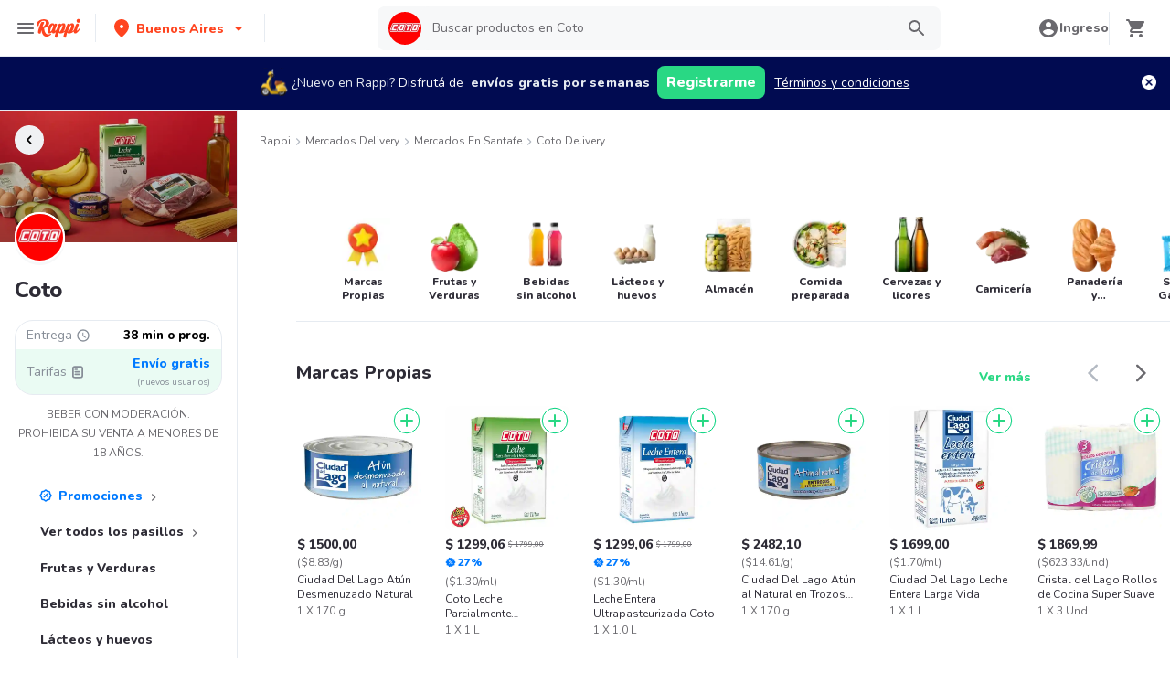

--- FILE ---
content_type: text/html; charset=utf-8
request_url: https://www.rappi.com.ar/tiendas/142347-coto
body_size: 93434
content:
<!DOCTYPE html><html lang="es" translate="no"><head><meta name="theme-color" content="#ff441f"/><link rel="manifest" href="/manifest.json"/><link rel="apple-touch-icon" href="/pwa-icons/192x192.png"/><meta charSet="utf-8"/><meta name="robots" content="index,follow"/><meta name="viewport" content="width=device-width, initial-scale=1, maximum-scale=1"/><link rel="icon" href="/favicon.ico"/><link rel="dns-prefetch" href="https://images.rappi.com.ar"/><link rel="dns-prefetch" href="https://www.googletagmanager.com"/><link rel="dns-prefetch" href="https://images.rappi.com"/><link rel="dns-prefetch" href="https://cdn.lr-ingest.com"/><link rel="dns-prefetch" href="https://cdn.amplitude.com"/><link rel="dns-prefetch" href="https://wa.appsflyer.com"/><link rel="dns-prefetch" href="https://banner.appsflyer.com"/><link rel="dns-prefetch" href="https://api.amplitude.com"/><link rel="dns-prefetch" href="https://core.spreedly.com"/><link rel="dns-prefetch" href="https://p.teads.tv"/><link rel="dns-prefetch" href="https://use.fontawesome.com"/><link rel="dns-prefetch" href="https://googleads.g.doubleclick.net"/><link rel="dns-prefetch" href="https://www.google.com"/><link rel="dns-prefetch" href="https://www.google.com.mx"/><link rel="dns-prefetch" href="https://www.googleadservices.com"/><link rel="dns-prefetch" href="https://www.google-analytics.com"/><link rel="dns-prefetch" href="https://script.hotjar.com"/><link rel="dns-prefetch" href="https://api.avo.app"/><link rel="dns-prefetch" href="https://cm.teads.tv"/><link rel="dns-prefetch" href="https://js.appboycdn.com"/><link rel="dns-prefetch" href="https://vars.hotjar.com"/><link rel="dns-prefetch" href="https://static.hotjar.com"/><link rel="dns-prefetch" href="https://websdk.appsflyer.com"/><link rel="dns-prefetch" href="https://cdn.logrocket.com"/><link rel="dns-prefetch" href="https://www.facebook.com"/><link rel="dns-prefetch" href="https://connect.facebook.net"/><meta name="thumbnail" content="https://images.rappi.com.ar/products/bee17650-efb5-41eb-b116-9131d4807dde.jpg"/><link rel="canonical" href="https://www.rappi.com.ar/tiendas/142347-coto"/><meta name="robots" content="max-image-preview:large"/><title>Coto Santa Fe delivery en Santafe - Rappi</title><meta name="description" content="Consiga 15 días de delivery gratis en Coto. Descubra las mejores ofertas y promociones de Coto en Rappi. Enviamos a domicilio en 38 min o prog."/><meta name="title" content="Coto Santa Fe delivery en Santafe - Rappi"/><meta property="og:title" content="Coto Santa Fe delivery en Santafe - Rappi"/><meta property="og:description" content="Consiga 15 días de delivery gratis en Coto. Descubra las mejores ofertas y promociones de Coto en Rappi. Enviamos a domicilio en 38 min o prog."/><meta property="og:image" content="https://images.rappi.com.ar/marketplace/coto-1599858972.png"/><script type="application/ld+json" id="cpg-carrousel-schema-13534" data-testid="cpg-carrousel-schema-13534">{"@context":"https://schema.org","@type":"ItemList","itemListElement":[{"@type":"ListItem","position":1,"item":{"@type":"Product","name":"Ciudad Del Lago Atún Desmenuzado Natural","image":"https://images.rappi.com.ar/products/bee17650-efb5-41eb-b116-9131d4807dde.jpg?d=100x100&e=webp&q=50","url":"https://www.rappi.com.ar/p/ciudad-del-lago-atun-desmenuzado-na-82290","offers":{"@type":"Offer","price":1500,"priceCurrency":"ARS"}}},{"@type":"ListItem","position":2,"item":{"@type":"Product","name":"Coto Leche Parcialmente Descremada Ultrapasteurizada ","image":"https://images.rappi.com.ar/products/295630420138_fdzrvzzoiczj_852159661316_goyjdlybddfe_84173_1.png?d=100x100&e=webp&q=50","url":"https://www.rappi.com.ar/p/coto-leche-parcialmente-descremada--84173","offers":{"@type":"AggregateOffer","lowPrice":1299.06,"highPrice":1799,"priceCurrency":"ARS"}}},{"@type":"ListItem","position":3,"item":{"@type":"Product","name":"Leche Entera Ultrapasteurizada Coto","image":"https://images.rappi.com.ar/products/02310ac5-03b1-42ab-aa82-973d5fbe60a5.jpg?d=100x100&e=webp&q=50","url":"https://www.rappi.com.ar/p/leche-entera-ultrapasteurizada-coto-17253","offers":{"@type":"AggregateOffer","lowPrice":1299.06,"highPrice":1799,"priceCurrency":"ARS"}}},{"@type":"ListItem","position":4,"item":{"@type":"Product","name":"Ciudad Del Lago Atún al Natural en Trozos con Caldo Vegetal","image":"https://images.rappi.com.ar/products/df29d0eb-2960-473c-ad87-f0e0ae6ae132.jpg?d=100x100&e=webp&q=50","url":"https://www.rappi.com.ar/p/ciudad-del-lago-atun-al-natural-en--59921","offers":{"@type":"Offer","price":2482.1,"priceCurrency":"ARS"}}},{"@type":"ListItem","position":5,"item":{"@type":"Product","name":"Ciudad Del Lago Leche Entera Larga Vida","image":"https://images.rappi.com.ar/products/470309341590_gsoydiaaldfx_319288331183_etneemyciogx_37756_1.png?d=100x100&e=webp&q=50","url":"https://www.rappi.com.ar/p/ciudad-del-lago-leche-entera-larga--37756","offers":{"@type":"Offer","price":1699,"priceCurrency":"ARS"}}},{"@type":"ListItem","position":6,"item":{"@type":"Product","name":"Cristal del Lago Rollos de Cocina Super Suave","image":"https://images.rappi.com.ar/products/840942647737_dwlgzdukuuwa_146261136771_prvzwawwnisk_9928_1.png?d=100x100&e=webp&q=50","url":"https://www.rappi.com.ar/p/cristal-del-lago-rollos-de-cocina-s-9928","offers":{"@type":"Offer","price":1869.99,"priceCurrency":"ARS"}}},{"@type":"ListItem","position":7,"item":{"@type":"Product","name":"Ciudad Del Lago Puré de Tomate","image":"https://images.rappi.com.ar/products/f111287f-525b-41b4-b115-d3d8b721ad9c.png?d=100x100&e=webp&q=50","url":"https://www.rappi.com.ar/p/ciudad-del-lago-pure-de-tomate-683851","offers":{"@type":"Offer","price":899,"priceCurrency":"ARS"}}},{"@type":"ListItem","position":8,"item":{"@type":"Product","name":"Ciudad Del Lago Leche Parcialmente Descremada ","image":"https://images.rappi.com.ar/products/a63ec7b3-7f6f-4347-b1aa-f8cf81e73e3f.jpg?d=100x100&e=webp&q=50","url":"https://www.rappi.com.ar/p/ciudad-del-lago-leche-parcialmente--59744","offers":{"@type":"Offer","price":1699,"priceCurrency":"ARS"}}},{"@type":"ListItem","position":9,"item":{"@type":"Product","name":"Leche Entera Ultrapasteurizada Coto","image":"https://images.rappi.com.ar/products/815432605194_drpbtegtjknu_879551263369_qeekxsevefnx_21713_1.png?d=100x100&e=webp&q=50","url":"https://www.rappi.com.ar/p/leche-entera-ultrapasteurizada-coto-21713","offers":{"@type":"Offer","price":1390,"priceCurrency":"ARS"}}},{"@type":"ListItem","position":10,"item":{"@type":"Product","name":"Lomitos de Atún Sólido en Aceite y Agua con Caldo Vegetal Coto","image":"https://images.rappi.com.ar/products/fdb36be8-a4cc-4e89-88bc-a7111561f0aa.jpg?d=100x100&e=webp&q=50","url":"https://www.rappi.com.ar/p/lomitos-de-atun-solido-en-aceite-y--4727","offers":{"@type":"Offer","price":3292,"priceCurrency":"ARS"}}},{"@type":"ListItem","position":11,"item":{"@type":"Product","name":"Pan de Mesa Lacteado Blanco","image":"https://images.rappi.com.ar/products/9e86e323-90e9-4104-bd2c-94940fb10505.jpg?d=100x100&e=webp&q=50","url":"https://www.rappi.com.ar/p/pan-de-mesa-lacteado-blanco-89484","offers":{"@type":"Offer","price":2705,"priceCurrency":"ARS"}}},{"@type":"ListItem","position":12,"item":{"@type":"Product","name":"Ciudad Del Lago Atún Desmenuzado en Aceite y Agua","image":"https://images.rappi.com.ar/products/61b009f2-673f-432a-aeb2-632618bb06aa.jpg?d=100x100&e=webp&q=50","url":"https://www.rappi.com.ar/p/ciudad-del-lago-atun-desmenuzado-en-27293","offers":{"@type":"Offer","price":1500,"priceCurrency":"ARS"}}},{"@type":"ListItem","position":13,"item":{"@type":"Product","name":"Ciudad del Lago Durazno Amarillo en Jarabe Diluido","image":"https://images.rappi.com.ar/products/9590d1d5-c57b-4f14-b7ad-b56e1332fa9f.png?d=100x100&e=webp&q=50","url":"https://www.rappi.com.ar/p/ciudad-del-lago-durazno-amarillo-en-845806","offers":{"@type":"Offer","price":2659,"priceCurrency":"ARS"}}},{"@type":"ListItem","position":14,"item":{"@type":"Product","name":" Ciudad Del Lago Tapas para Empanadas Horno Freír ","image":"https://images.rappi.com.ar/products/675708436352_lxnffxejjmaz_503741115099_pwpfhdozqgva_35052_1.png?d=100x100&e=webp&q=50","url":"https://www.rappi.com.ar/p/ciudad-del-lago-tapas-para-empanada-35052","offers":{"@type":"Offer","price":1315,"priceCurrency":"ARS"}}},{"@type":"ListItem","position":15,"item":{"@type":"Product","name":"Agua Sin Gas Mineral Coto","image":"https://images.rappi.com.ar/products/4f0a20b7-372b-4203-b490-56a9cd909826.png?d=100x100&e=webp&q=50","url":"https://www.rappi.com.ar/p/agua-sin-gas-mineral-coto-809090","offers":{"@type":"AggregateOffer","lowPrice":2700,"highPrice":3600,"priceCurrency":"ARS"}}}]}</script><script type="application/ld+json" id="cpg-carrousel-schema-2500" data-testid="cpg-carrousel-schema-2500">{"@context":"https://schema.org","@type":"ItemList","itemListElement":[{"@type":"ListItem","position":1,"item":{"@type":"Product","name":"Banana Cavendish","image":"https://images.rappi.com.ar/products/2b7ab7cd-4023-42cd-97f3-9aa65c88440e.jpg?d=100x100&e=webp&q=50","url":"https://www.rappi.com.ar/p/banana-cavendish-113309","offers":{"@type":"AggregateOffer","lowPrice":459.81,"highPrice":539.8,"priceCurrency":"ARS"}}},{"@type":"ListItem","position":2,"item":{"@type":"Product","name":"Zanahoria Premium","image":"https://images.rappi.com.ar/products/dbcaa501-8432-44dd-a26b-0b40b51ebf24.jpg?d=100x100&e=webp&q=50","url":"https://www.rappi.com.ar/p/zanahoria-premium-105561","offers":{"@type":"AggregateOffer","lowPrice":272.81,"highPrice":356.79,"priceCurrency":"ARS"}}},{"@type":"ListItem","position":3,"item":{"@type":"Product","name":"Cebolla","image":"https://images.rappi.com.ar/products/6188d437-e152-406c-a3d0-fd94bca0916b.png?d=100x100&e=webp&q=50","url":"https://www.rappi.com.ar/p/cebolla-434368","offers":{"@type":"AggregateOffer","lowPrice":231.71,"highPrice":289.71,"priceCurrency":"ARS"}}},{"@type":"ListItem","position":4,"item":{"@type":"Product","name":"Limón","image":"https://images.rappi.com.ar/products/716008403962_ziyrxeydoraf_849885709488_sbgdfxktmuce_123014_1.jpeg?d=100x100&e=webp&q=50","url":"https://www.rappi.com.ar/p/limon-123014","offers":{"@type":"AggregateOffer","lowPrice":874.72,"highPrice":1124.75,"priceCurrency":"ARS"}}},{"@type":"ListItem","position":5,"item":{"@type":"Product","name":"Naranja","image":"https://images.rappi.com.ar/products/unnamed-1618506930256.jpg?d=100x100&e=webp&q=50","url":"https://www.rappi.com.ar/p/naranja-109422","offers":{"@type":"AggregateOffer","lowPrice":329.77,"highPrice":395.78,"priceCurrency":"ARS"}}},{"@type":"ListItem","position":6,"item":{"@type":"Product","name":"Agua Glaciar Sin Gas 2000 cc","image":"https://images.rappi.com.ar/products/259911876959_bfgkvptovgte_405473450814_nzwdjukalrtf_27097_1.png?d=100x100&e=webp&q=50","url":"https://www.rappi.com.ar/p/agua-glaciar-sin-gas-2000-cc-27097","offers":{"@type":"AggregateOffer","lowPrice":1661,"highPrice":3020,"priceCurrency":"ARS"}}},{"@type":"ListItem","position":7,"item":{"@type":"Product","name":"La Serenisima Leche Fresca Entera","image":"https://images.rappi.com.ar/products/126531320526_dhgjiqhfdept_924350797871_wububgmiwofg_21590_1.png?d=100x100&e=webp&q=50","url":"https://www.rappi.com.ar/p/la-serenisima-leche-fresca-entera-21590","offers":{"@type":"AggregateOffer","lowPrice":1495.09,"highPrice":1960,"priceCurrency":"ARS"}}},{"@type":"ListItem","position":8,"item":{"@type":"Product","name":"Pan Flautita Cocido Coto","image":"https://images.rappi.com.ar/products/c63f3929-281b-493a-b872-7d9a1d536165.jpg?d=100x100&e=webp&q=50","url":"https://www.rappi.com.ar/p/pan-flautita-cocido-coto-61170","offers":{"@type":"Offer","price":555,"priceCurrency":"ARS"}}},{"@type":"ListItem","position":9,"item":{"@type":"Product","name":"La Serenísima Leche Fresca Liviana","image":"https://images.rappi.com.ar/products/864495282503_xdgbyjdqtteh_376817434474_bkpywjjtyllz_76300_1.png?d=100x100&e=webp&q=50","url":"https://www.rappi.com.ar/p/la-serenisima-leche-fresca-liviana-76300","offers":{"@type":"AggregateOffer","lowPrice":1495.09,"highPrice":1960,"priceCurrency":"ARS"}}},{"@type":"ListItem","position":10,"item":{"@type":"Product","name":"Villamanaos Agua sin Gas","image":"https://images.rappi.com.ar/products/241472088825_wrjbsiebtrxr_571450869582_ciocjpuenjyr_62626_1.png?d=100x100&e=webp&q=50","url":"https://www.rappi.com.ar/p/villamanaos-agua-sin-gas-62626","offers":{"@type":"AggregateOffer","lowPrice":966.4,"highPrice":1208,"priceCurrency":"ARS"}}},{"@type":"ListItem","position":11,"item":{"@type":"Product","name":"Costa Atlántica Tableta Con Maní","image":"https://images.rappi.com.ar/products/24da16aa-fc45-482c-bde7-f4362dfb204e.png?d=100x100&e=webp&q=50","url":"https://www.rappi.com.ar/p/costa-atlantica-tableta-con-mani-938543","offers":{"@type":"AggregateOffer","lowPrice":275,"highPrice":550,"priceCurrency":"ARS"}}},{"@type":"ListItem","position":12,"item":{"@type":"Product","name":"Pimiento Rojo","image":"https://images.rappi.com.ar/products/1686705045462_1686705041144_1686705040703.jpeg?d=100x100&e=webp&q=50","url":"https://www.rappi.com.ar/p/pimiento-rojo-531159","offers":{"@type":"AggregateOffer","lowPrice":2599.06,"highPrice":2969.73,"priceCurrency":"ARS"}}},{"@type":"ListItem","position":13,"item":{"@type":"Product","name":"La Serenisima Leche Reducida en Lactosa","image":"https://images.rappi.com.ar/products/b55a6c37-8dc4-4e26-8035-16bf1c3f6c10.png?d=100x100&e=webp&q=50","url":"https://www.rappi.com.ar/p/la-serenisima-leche-reducida-en-lac-425323","offers":{"@type":"AggregateOffer","lowPrice":1495.09,"highPrice":1960,"priceCurrency":"ARS"}}},{"@type":"ListItem","position":14,"item":{"@type":"Product","name":"Papa Comercial (bolsa)","image":"https://images.rappi.com.ar/products/f4157031-ef31-4c88-914c-a9292f39b4af.png?d=100x100&e=webp&q=50","url":"https://www.rappi.com.ar/p/papa-comercial-bolsa-631364","offers":{"@type":"AggregateOffer","lowPrice":999.01,"highPrice":1199,"priceCurrency":"ARS"}}},{"@type":"ListItem","position":15,"item":{"@type":"Product","name":"Choclo Amarillo","image":"https://images.rappi.com.ar/products/b2a23b3f-6d30-4e55-bdb6-7b432ea3951d.jpg?d=100x100&e=webp&q=50","url":"https://www.rappi.com.ar/p/choclo-amarillo-112411","offers":{"@type":"AggregateOffer","lowPrice":335.74,"highPrice":839.76,"priceCurrency":"ARS"}}}]}</script><script type="application/ld+json" id="cpg-carrousel-schema-14020" data-testid="cpg-carrousel-schema-14020">{"@context":"https://schema.org","@type":"ItemList","itemListElement":[{"@type":"ListItem","position":1,"item":{"@type":"Product","name":"Banana Cavendish","image":"https://images.rappi.com.ar/products/2b7ab7cd-4023-42cd-97f3-9aa65c88440e.jpg?d=100x100&e=webp&q=50","url":"https://www.rappi.com.ar/p/banana-cavendish-113309","offers":{"@type":"AggregateOffer","lowPrice":459.81,"highPrice":539.8,"priceCurrency":"ARS"}}},{"@type":"ListItem","position":2,"item":{"@type":"Product","name":"Zanahoria Premium","image":"https://images.rappi.com.ar/products/dbcaa501-8432-44dd-a26b-0b40b51ebf24.jpg?d=100x100&e=webp&q=50","url":"https://www.rappi.com.ar/p/zanahoria-premium-105561","offers":{"@type":"AggregateOffer","lowPrice":272.81,"highPrice":356.79,"priceCurrency":"ARS"}}},{"@type":"ListItem","position":3,"item":{"@type":"Product","name":"Cebolla","image":"https://images.rappi.com.ar/products/6188d437-e152-406c-a3d0-fd94bca0916b.png?d=100x100&e=webp&q=50","url":"https://www.rappi.com.ar/p/cebolla-434368","offers":{"@type":"AggregateOffer","lowPrice":231.71,"highPrice":289.71,"priceCurrency":"ARS"}}},{"@type":"ListItem","position":4,"item":{"@type":"Product","name":"Limón","image":"https://images.rappi.com.ar/products/716008403962_ziyrxeydoraf_849885709488_sbgdfxktmuce_123014_1.jpeg?d=100x100&e=webp&q=50","url":"https://www.rappi.com.ar/p/limon-123014","offers":{"@type":"AggregateOffer","lowPrice":874.72,"highPrice":1124.75,"priceCurrency":"ARS"}}},{"@type":"ListItem","position":5,"item":{"@type":"Product","name":"Tomate Perita","image":"https://images.rappi.com.ar/products/1613629-1605099288622.png?d=100x100&e=webp&q=50","url":"https://www.rappi.com.ar/p/tomate-perita-119770","offers":{"@type":"Offer","price":563.88,"priceCurrency":"ARS"}}},{"@type":"ListItem","position":6,"item":{"@type":"Product","name":"Naranja","image":"https://images.rappi.com.ar/products/unnamed-1618506930256.jpg?d=100x100&e=webp&q=50","url":"https://www.rappi.com.ar/p/naranja-109422","offers":{"@type":"AggregateOffer","lowPrice":329.77,"highPrice":395.78,"priceCurrency":"ARS"}}},{"@type":"ListItem","position":7,"item":{"@type":"Product","name":"Tomate","image":"https://images.rappi.com.ar/products/1613657-1604433615039.png?d=100x100&e=webp&q=50","url":"https://www.rappi.com.ar/p/tomate-114391","offers":{"@type":"Offer","price":3249.5,"priceCurrency":"ARS"}}},{"@type":"ListItem","position":8,"item":{"@type":"Product","name":"Tomate","image":"https://images.rappi.com.ar/products/1613657-1604433615039.png?d=100x100&e=webp&q=50","url":"https://www.rappi.com.ar/p/tomate-114391","offers":{"@type":"Offer","price":629.82,"priceCurrency":"ARS"}}},{"@type":"ListItem","position":9,"item":{"@type":"Product","name":"Tomate","image":"https://images.rappi.com.ar/products/1613657-1604433615039.png?d=100x100&e=webp&q=50","url":"https://www.rappi.com.ar/p/tomate-114391","offers":{"@type":"Offer","price":1124.75,"priceCurrency":"ARS"}}},{"@type":"ListItem","position":10,"item":{"@type":"Product","name":"Palta Hass","image":"https://images.rappi.com.ar/products/b2078a1e-f304-4b40-a68c-f8348734be84.png?d=100x100&e=webp&q=50","url":"https://www.rappi.com.ar/p/palta-hass-443691","offers":{"@type":"Offer","price":1799.8,"priceCurrency":"ARS"}}},{"@type":"ListItem","position":11,"item":{"@type":"Product","name":"Papa Blanca","image":"https://images.rappi.com.ar/products/1850d56b-b2cc-4ae6-afe5-7c31ef7ee411.png?d=100x100&e=webp&q=50","url":"https://www.rappi.com.ar/p/papa-blanca-434367","offers":{"@type":"Offer","price":1599,"priceCurrency":"ARS"}}},{"@type":"ListItem","position":12,"item":{"@type":"Product","name":"Pimiento Rojo","image":"https://images.rappi.com.ar/products/1686705045462_1686705041144_1686705040703.jpeg?d=100x100&e=webp&q=50","url":"https://www.rappi.com.ar/p/pimiento-rojo-531159","offers":{"@type":"AggregateOffer","lowPrice":2599.06,"highPrice":2969.73,"priceCurrency":"ARS"}}},{"@type":"ListItem","position":13,"item":{"@type":"Product","name":"Pera William","image":"https://images.rappi.com.ar/products/7d9474a8-94ca-4a73-b956-8460ea34f64e.jpg?d=100x100&e=webp&q=50","url":"https://www.rappi.com.ar/p/pera-william-187129","offers":{"@type":"Offer","price":599.85,"priceCurrency":"ARS"}}},{"@type":"ListItem","position":14,"item":{"@type":"Product","name":"Tomate Cherry","image":"https://images.rappi.com.ar/products/dcedb01a-c0dd-47df-9d98-fa962f772b41.jpg?d=100x100&e=webp&q=50","url":"https://www.rappi.com.ar/p/tomate-cherry-107794","offers":{"@type":"Offer","price":5499,"priceCurrency":"ARS"}}},{"@type":"ListItem","position":15,"item":{"@type":"Product","name":"Zapallo Anco","image":"https://images.rappi.com.ar/products/73d0fa39-9b8b-430e-a8e0-5b6f3ccae0d7.png?d=100x100&e=webp&q=50","url":"https://www.rappi.com.ar/p/zapallo-anco-858241","offers":{"@type":"Offer","price":699,"priceCurrency":"ARS"}}}]}</script><script type="application/ld+json" id="cpg-carrousel-schema-14012" data-testid="cpg-carrousel-schema-14012">{"@context":"https://schema.org","@type":"ItemList","itemListElement":[{"@type":"ListItem","position":1,"item":{"@type":"Product","name":"Villavicencio Agua Mineral Sin Gas","image":"https://images.rappi.com.ar/products/30dc77b3-430e-45a7-a3ab-bd92bfdbd8d2.png?d=100x100&e=webp&q=50","url":"https://www.rappi.com.ar/p/villavicencio-agua-mineral-sin-gas-595048","offers":{"@type":"Offer","price":2700,"priceCurrency":"ARS"}}},{"@type":"ListItem","position":2,"item":{"@type":"Product","name":"Agua Glaciar Sin Gas 2000 cc","image":"https://images.rappi.com.ar/products/259911876959_bfgkvptovgte_405473450814_nzwdjukalrtf_27097_1.png?d=100x100&e=webp&q=50","url":"https://www.rappi.com.ar/p/agua-glaciar-sin-gas-2000-cc-27097","offers":{"@type":"AggregateOffer","lowPrice":1661,"highPrice":3020,"priceCurrency":"ARS"}}},{"@type":"ListItem","position":3,"item":{"@type":"Product","name":"Villamanaos Agua sin Gas","image":"https://images.rappi.com.ar/products/241472088825_wrjbsiebtrxr_571450869582_ciocjpuenjyr_62626_1.png?d=100x100&e=webp&q=50","url":"https://www.rappi.com.ar/p/villamanaos-agua-sin-gas-62626","offers":{"@type":"AggregateOffer","lowPrice":966.4,"highPrice":1208,"priceCurrency":"ARS"}}},{"@type":"ListItem","position":4,"item":{"@type":"Product","name":"Villa Del Sur Agua Mineral Sin Gas","image":"https://images.rappi.com.ar/products/206378282015_pwfejmxqtwhx_298357407460_qnjjysrktodp_534463_1.png?d=100x100&e=webp&q=50","url":"https://www.rappi.com.ar/p/villa-del-sur-agua-mineral-sin-gas-534463","offers":{"@type":"Offer","price":4400,"priceCurrency":"ARS"}}},{"@type":"ListItem","position":5,"item":{"@type":"Product","name":"Gaseosa Sin Azúcar Pepsi Black 2000 cc","image":"https://images.rappi.com.ar/products/991072553992_laaecfmhapcp_778198501577_rnqoosfmqplm_756567_1.png?d=100x100&e=webp&q=50","url":"https://www.rappi.com.ar/p/gaseosa-sin-azucar-pepsi-black-2000-756567","offers":{"@type":"Offer","price":3400,"priceCurrency":"ARS"}}},{"@type":"ListItem","position":6,"item":{"@type":"Product","name":"Villa Del Sur Agua Mineral Natural Sin Gas","image":"https://images.rappi.com.ar/products/984481842515_orglkxgtzjoa_814358701970_xpejtupyiskd_86314_1.png?d=100x100&e=webp&q=50","url":"https://www.rappi.com.ar/p/villa-del-sur-agua-mineral-natural--86314","offers":{"@type":"Offer","price":2100,"priceCurrency":"ARS"}}},{"@type":"ListItem","position":7,"item":{"@type":"Product","name":"Cellier Agua Mineralizada sin Gas","image":"https://images.rappi.com.ar/products/ff4c03cb-1894-4c45-af4e-7d56c405dd45.jpg?d=100x100&e=webp&q=50","url":"https://www.rappi.com.ar/p/cellier-agua-mineralizada-sin-gas-34237","offers":{"@type":"Offer","price":1350,"priceCurrency":"ARS"}}},{"@type":"ListItem","position":8,"item":{"@type":"Product","name":"Villavicencio Agua Mineral Sin Gas 1.5L","image":"https://images.rappi.com.ar/products/3bd7a07a-1821-4c3b-8853-5d93e5a22569.png?d=100x100&e=webp&q=50","url":"https://www.rappi.com.ar/p/villavicencio-agua-mineral-sin-gas--592876","offers":{"@type":"Offer","price":2400,"priceCurrency":"ARS"}}},{"@type":"ListItem","position":9,"item":{"@type":"Product","name":"Clight Jugo en Polvo Naranja Dulce","image":"https://images.rappi.com.ar/products/50cd11b2-817d-4e5f-bd91-84c877d76b51.png?d=100x100&e=webp&q=50","url":"https://www.rappi.com.ar/p/clight-jugo-en-polvo-naranja-dulce-493987","offers":{"@type":"Offer","price":469,"priceCurrency":"ARS"}}},{"@type":"ListItem","position":10,"item":{"@type":"Product","name":"Cunnington Gaseosa Cola Sin Azúcar","image":"https://images.rappi.com.ar/products/672890046787_ylzwvonnbqor_225250562853_qnghufkmxikq_568004_1.png?d=100x100&e=webp&q=50","url":"https://www.rappi.com.ar/p/cunnington-gaseosa-cola-sin-azucar-568004","offers":{"@type":"Offer","price":2295,"priceCurrency":"ARS"}}},{"@type":"ListItem","position":11,"item":{"@type":"Product","name":"Coca-Cola Gaseosa Sabor Original","image":"https://images.rappi.com.ar/products/7490a0e9-c353-4771-a773-aaba6f537b9d.png?d=100x100&e=webp&q=50","url":"https://www.rappi.com.ar/p/coca-cola-gaseosa-sabor-original-194530","offers":{"@type":"Offer","price":4750,"priceCurrency":"ARS"}}},{"@type":"ListItem","position":12,"item":{"@type":"Product","name":"Clight Jugo en Polvo Manzana Deliciosa","image":"https://images.rappi.com.ar/products/572a0198-cb1b-4054-8101-47a354a827f7.png?d=100x100&e=webp&q=50","url":"https://www.rappi.com.ar/p/clight-jugo-en-polvo-manzana-delici-494942","offers":{"@type":"Offer","price":469,"priceCurrency":"ARS"}}},{"@type":"ListItem","position":13,"item":{"@type":"Product","name":"Citric Jugo de Naranja Con Pulpa","image":"https://images.rappi.com.ar/products/800847862999_ruxmezrycncm_968216155568_umqrimzhlsvbsc_7798085681834_1.jpg?d=100x100&e=webp&q=50","url":"https://www.rappi.com.ar/p/citric-jugo-de-naranja-con-pulpa-662068","offers":{"@type":"Offer","price":4929,"priceCurrency":"ARS"}}},{"@type":"ListItem","position":14,"item":{"@type":"Product","name":"Sprite Gaseosa Lima-Limón","image":"https://images.rappi.com.ar/products/270015821778_myqfwllpnwza_519968223523_yjxpunyhueuz_364673_1.png?d=100x100&e=webp&q=50","url":"https://www.rappi.com.ar/p/sprite-gaseosa-lima-limon-364673","offers":{"@type":"Offer","price":4370,"priceCurrency":"ARS"}}},{"@type":"ListItem","position":15,"item":{"@type":"Product","name":"Clight Jugo en Polvo Limonada Maracuyá","image":"https://images.rappi.com.ar/products/f8365d35-dedb-4ee3-9bbe-bed98a1acdb9.png?d=100x100&e=webp&q=50","url":"https://www.rappi.com.ar/p/clight-jugo-en-polvo-limonada-marac-574588","offers":{"@type":"Offer","price":469,"priceCurrency":"ARS"}}}]}</script><script type="application/ld+json" id="cpg-carrousel-schema-14021" data-testid="cpg-carrousel-schema-14021">{"@context":"https://schema.org","@type":"ItemList","itemListElement":[{"@type":"ListItem","position":1,"item":{"@type":"Product","name":"La Serenisina Leche Protein Larga Vida","image":"https://images.rappi.com.ar/products/6d33855b-562a-4309-b4ae-417e3032280d.png?d=100x100&e=webp&q=50","url":"https://www.rappi.com.ar/p/la-serenisina-leche-protein-larga-v-170678","offers":{"@type":"Offer","price":2779,"priceCurrency":"ARS"}}},{"@type":"ListItem","position":2,"item":{"@type":"Product","name":"La Serenisima Leche Fresca Entera","image":"https://images.rappi.com.ar/products/126531320526_dhgjiqhfdept_924350797871_wububgmiwofg_21590_1.png?d=100x100&e=webp&q=50","url":"https://www.rappi.com.ar/p/la-serenisima-leche-fresca-entera-21590","offers":{"@type":"AggregateOffer","lowPrice":1495.09,"highPrice":1960,"priceCurrency":"ARS"}}},{"@type":"ListItem","position":3,"item":{"@type":"Product","name":"La Serenísima Leche Fresca Liviana","image":"https://images.rappi.com.ar/products/864495282503_xdgbyjdqtteh_376817434474_bkpywjjtyllz_76300_1.png?d=100x100&e=webp&q=50","url":"https://www.rappi.com.ar/p/la-serenisima-leche-fresca-liviana-76300","offers":{"@type":"AggregateOffer","lowPrice":1495.09,"highPrice":1960,"priceCurrency":"ARS"}}},{"@type":"ListItem","position":4,"item":{"@type":"Product","name":"La Serenisima Leche Reducida en Lactosa","image":"https://images.rappi.com.ar/products/b55a6c37-8dc4-4e26-8035-16bf1c3f6c10.png?d=100x100&e=webp&q=50","url":"https://www.rappi.com.ar/p/la-serenisima-leche-reducida-en-lac-425323","offers":{"@type":"AggregateOffer","lowPrice":1495.09,"highPrice":1960,"priceCurrency":"ARS"}}},{"@type":"ListItem","position":5,"item":{"@type":"Product","name":"La Serenisima Leche Larga Vida Funcional Zero Lactosa","image":"https://images.rappi.com.ar/products/493861507194_hsnzsbylnesg_516753765340_itvpcigtgwmy_44341_1.png?d=100x100&e=webp&q=50","url":"https://www.rappi.com.ar/p/la-serenisima-leche-larga-vida-func-44341","offers":{"@type":"Offer","price":2779,"priceCurrency":"ARS"}}},{"@type":"ListItem","position":6,"item":{"@type":"Product","name":"La Serenisima Leche Larga Vida Liviana","image":"https://images.rappi.com.ar/products/29ccf8e1-f0ec-475c-aad2-68b72d40bf58.png?d=100x100&e=webp&q=50","url":"https://www.rappi.com.ar/p/la-serenisima-leche-larga-vida-livi-526111","offers":{"@type":"Offer","price":2595,"priceCurrency":"ARS"}}},{"@type":"ListItem","position":7,"item":{"@type":"Product","name":"La Serenissima Manteca Para Untar Clásica","image":"https://images.rappi.com.ar/products/354834717758_apdcesnubasz_133953759776_qtguebxtzpbl_91573_1.png?d=100x100&e=webp&q=50","url":"https://www.rappi.com.ar/p/la-serenissima-manteca-para-untar-c-91573","offers":{"@type":"Offer","price":4409,"priceCurrency":"ARS"}}},{"@type":"ListItem","position":8,"item":{"@type":"Product","name":"La Serenísima Leche Larga Vida Entera Clásica 3%","image":"https://images.rappi.com.ar/products/a5468695-8a0c-4590-8eee-875652ee7cc2.png?d=100x100&e=webp&q=50","url":"https://www.rappi.com.ar/p/la-serenisima-leche-larga-vida-ente-526081","offers":{"@type":"Offer","price":2595,"priceCurrency":"ARS"}}},{"@type":"ListItem","position":9,"item":{"@type":"Product","name":"Coto Leche Parcialmente Descremada Ultrapasteurizada ","image":"https://images.rappi.com.ar/products/295630420138_fdzrvzzoiczj_852159661316_goyjdlybddfe_84173_1.png?d=100x100&e=webp&q=50","url":"https://www.rappi.com.ar/p/coto-leche-parcialmente-descremada--84173","offers":{"@type":"AggregateOffer","lowPrice":1299.06,"highPrice":1799,"priceCurrency":"ARS"}}},{"@type":"ListItem","position":10,"item":{"@type":"Product","name":"Yogurísimo Yogurt Griego Natural Sin Endulzar","image":"https://images.rappi.com.ar/products/628990874659_ratjpnsfzngw_446947257926_niygbsogstwzag_7791337010017_1.png?d=100x100&e=webp&q=50","url":"https://www.rappi.com.ar/p/yogurisimo-yogurt-griego-natural-si-909534","offers":{"@type":"Offer","price":4065,"priceCurrency":"ARS"}}},{"@type":"ListItem","position":11,"item":{"@type":"Product","name":"La Serenisima Crema de Leche Liviana","image":"https://images.rappi.com.ar/products/e5e48aa0-cc32-404d-8c3a-6885fed24315.jpg?d=100x100&e=webp&q=50","url":"https://www.rappi.com.ar/p/la-serenisima-crema-de-leche-livian-11792","offers":{"@type":"Offer","price":2549,"priceCurrency":"ARS"}}},{"@type":"ListItem","position":12,"item":{"@type":"Product","name":"Leche Entera Ultrapasteurizada Coto","image":"https://images.rappi.com.ar/products/02310ac5-03b1-42ab-aa82-973d5fbe60a5.jpg?d=100x100&e=webp&q=50","url":"https://www.rappi.com.ar/p/leche-entera-ultrapasteurizada-coto-17253","offers":{"@type":"AggregateOffer","lowPrice":1299.06,"highPrice":1799,"priceCurrency":"ARS"}}},{"@type":"ListItem","position":13,"item":{"@type":"Product","name":"Nestlé Leche Condensada 395 g","image":"https://images.rappi.com.ar/products/137908298639_gtkksxrdivfm_610591337739_softnrwsbrvzsc_8445290900654_1.jpg?d=100x100&e=webp&q=50","url":"https://www.rappi.com.ar/p/nestle-leche-condensada-395-g-582986","offers":{"@type":"Offer","price":4768,"priceCurrency":"ARS"}}},{"@type":"ListItem","position":14,"item":{"@type":"Product","name":"Avicoper Huevo Blanco Grande","image":"https://images.rappi.com.ar/products/edd598ee-bdd0-4408-86ac-128c4bbd539d.jpg?d=100x100&e=webp&q=50","url":"https://www.rappi.com.ar/p/avicoper-huevo-blanco-grande-270531","offers":{"@type":"AggregateOffer","lowPrice":6825,"highPrice":9750,"priceCurrency":"ARS"}}},{"@type":"ListItem","position":15,"item":{"@type":"Product","name":"Ciudad Del Lago Leche Entera Larga Vida","image":"https://images.rappi.com.ar/products/470309341590_gsoydiaaldfx_319288331183_etneemyciogx_37756_1.png?d=100x100&e=webp&q=50","url":"https://www.rappi.com.ar/p/ciudad-del-lago-leche-entera-larga--37756","offers":{"@type":"Offer","price":1699,"priceCurrency":"ARS"}}}]}</script><link rel="preload" as="image" href="https://images.rappi.com.ar/store_banner_image/store_type_1767364975832.jpg?e=webp&amp;d=767x262&amp;q=40"/><meta name="next-head-count" content="48"/><link rel="preload" as="script" href="/mf-header/static/index-0754ca18.js"/><link rel="preconnect" href="https://fonts.googleapis.com"/><link rel="preconnect" href="https://fonts.gstatic.com" crossorigin="true"/><link rel="preconnect" href="https://fonts.gstatic.com" crossorigin /><link rel="preload" href="/static-cpgs/_next/static/css/883a42b956c69185.css" as="style"/><link rel="stylesheet" href="/static-cpgs/_next/static/css/883a42b956c69185.css" data-n-g=""/><noscript data-n-css=""></noscript><script defer="" nomodule="" src="/static-cpgs/_next/static/chunks/polyfills-c67a75d1b6f99dc8.js"></script><script defer="" src="/static-cpgs/_next/static/chunks/6462.4d2b2377451b68b2.js"></script><script defer="" src="/static-cpgs/_next/static/chunks/1529.74fe79257fb72447.js"></script><script src="/static-cpgs/_next/static/chunks/webpack-a8e1ef43a67ebda2.js" defer=""></script><script src="/static-cpgs/_next/static/chunks/framework-98a03250f478bc31.js" defer=""></script><script src="/static-cpgs/_next/static/chunks/main-8e8c55abe67094ad.js" defer=""></script><script src="/static-cpgs/_next/static/chunks/pages/_app-c1b75907c82be126.js" defer=""></script><script src="/static-cpgs/_next/static/chunks/bd1a647f-4c1b0ac3fdb75479.js" defer=""></script><script src="/static-cpgs/_next/static/chunks/5585-35bc3d5d04866269.js" defer=""></script><script src="/static-cpgs/_next/static/chunks/1918-bcdaa8a6a2cad1d4.js" defer=""></script><script src="/static-cpgs/_next/static/chunks/1061-1066e80ce3733bfd.js" defer=""></script><script src="/static-cpgs/_next/static/chunks/3828-bdd7a89d76688a7b.js" defer=""></script><script src="/static-cpgs/_next/static/chunks/5675-31df86fdded16d9f.js" defer=""></script><script src="/static-cpgs/_next/static/chunks/6047-4607f198818259fb.js" defer=""></script><script src="/static-cpgs/_next/static/chunks/1812-297f1736a4ffe235.js" defer=""></script><script src="/static-cpgs/_next/static/chunks/3756-571ba5f826684eaa.js" defer=""></script><script src="/static-cpgs/_next/static/chunks/5518-2e6794933dc11803.js" defer=""></script><script src="/static-cpgs/_next/static/chunks/2310-6500bbd244a73ee3.js" defer=""></script><script src="/static-cpgs/_next/static/chunks/8367-b0ea268cb39779b6.js" defer=""></script><script src="/static-cpgs/_next/static/chunks/1152-75435af28887adc2.js" defer=""></script><script src="/static-cpgs/_next/static/chunks/8125-9bfefdbb976badeb.js" defer=""></script><script src="/static-cpgs/_next/static/chunks/6406-26068fb9724071cc.js" defer=""></script><script src="/static-cpgs/_next/static/chunks/6873-a92c1e95d86a2365.js" defer=""></script><script src="/static-cpgs/_next/static/chunks/8720-fef0380001e19137.js" defer=""></script><script src="/static-cpgs/_next/static/chunks/4547-667b91ebfffaaf64.js" defer=""></script><script src="/static-cpgs/_next/static/chunks/3565-a1a3ea85181da2d9.js" defer=""></script><script src="/static-cpgs/_next/static/chunks/859-6bcdc98c5fe45b2b.js" defer=""></script><script src="/static-cpgs/_next/static/chunks/4446-4bf8ed61d777303d.js" defer=""></script><script src="/static-cpgs/_next/static/chunks/pages/ssg/%5Bfriendly_url%5D-c747d6e9e5ca01f9.js" defer=""></script><script src="/static-cpgs/_next/static/QKXgYAnD7zzzAXcYq1-iP/_buildManifest.js" defer=""></script><script src="/static-cpgs/_next/static/QKXgYAnD7zzzAXcYq1-iP/_ssgManifest.js" defer=""></script><style data-styled="kUkKOP dCvkNb fSShWd jkVqyW bYWvZq bNiUEk eacTdl flmkWM gXOjNE iBWIZa hyfZqg kmqoXg ktPTsH dPCsLm geUjtP bUoaZK eufcqF dnknxI hklBOc iRtdEk gQUoad fhBahv cQOibw Hhsea cgwjiC jEhLbq iNYRKG fSlBEB dAUbnx iHErpS fYpvTU dLIVQC euulIn jeNnNa fwDEQr bJWYAN jIgeoZ jFiUTZ fFdegN ivunRY hADVmt kqswjh gNEJke pqIre jnpDeH jjPBtR ftIbGx hSLoqE dVVdUg fbfQgP lmFPbd itVVlj cjFTLH fujjzP kurKyb kfzQQP dPCGYp qMzsf eZfeul ijnNfo heRjef jMoCwb dPTsay jneOKf jgwwBD fKfGWC kdMwzg iYBbWG fNZJEb femqkB joGqux yHwIM hsAbSU hvinIZ UEuKS gzKHCM cjvfwh xFXnM hlhxIy cyFyhC fYTTJO hJORmL iZNWmG lgXSNA huGhZn hHTPFi gLGvGP eogAZf fwgVEX bSuxoX chufWL eIeHzK KOVpS jhPznU cBKPVx juQSbo dmyogI bRtQDf dznTMZ geZKqc jteQnS guGQpl brnAzo GBGbN dJDqbW jxKaTW itZkNa bBRWWs kZfFnq cANTQE dGqCso dGAoYt kiBnUm jwjPvP btzddx eYIYlf dUXDvG imJpVT dHtcOs iNFWFC gJFplR dpIGhY iWJKma cjLxPW JpIxo joJRTK deVJWg dGumdF iCpTyu cnIOfr eoXRKb iVCWoy hZqRiZ hYDrXG koQFFh jaXrwi iAWXzA iJWTgL dSMLfg eBHtrH iAHWgX jOvgOT csNxXy jzfXqt jLgcHz bPJgwM kORVzM bbKBPr ZkhQr fVYDlI hAXDrV cSgZhD hnheNi kEkzfX ceGBJq fXQTQm fMonPn dRdroI OOsUn kGLYEf dSkIUa LiOfv kXuaFV koWmrw cJSvyW nvLOB fjyhly fKjlNV llMDTz kuDnVk euvIKa ersVBQ gwLLnC cCXnVa iggXcm" data-styled-version="4.4.1">
/* sc-component-id: sc-bwzfXH */
.gJFplR{-webkit-letter-spacing:normal;-moz-letter-spacing:normal;-ms-letter-spacing:normal;letter-spacing:normal;text-align:center;white-space:nowrap;outline:none;border-radius:8px;object-fit:contain;border:none;font-family:'Nunito';font-weight:800;background-color:transparent;} .gJFplR[disabled]{pointer-events:none;} .gJFplR:hover{cursor:pointer;} .gJFplR.primary{background-color:#29d884;color:#ffffff;} .gJFplR.primary:hover{background-color:#2acf86;color:#ffffff;} .gJFplR.primary:active,.gJFplR.primary:focus{background-color:#21b16c;color:#ffffff;} .gJFplR.primary span > svg{fill:#ffffff;} .gJFplR.primary span > svg path{fill:#ffffff;} .gJFplR.primary.sc-bwzfXH[disabled]{background-color:#e6ebf1;color:#b3b9c2;} .gJFplR.primary.sc-bwzfXH[disabled] span > svg{fill:#b3b9c2;} .gJFplR.primary.sc-bwzfXH[disabled] span > svg path{fill:#b3b9c2;} .gJFplR.secondary{background-color:#e9fcf2;color:#29d884;} .gJFplR.secondary:hover{background-color:#29d884;color:#ffffff;} .gJFplR.secondary:active,.gJFplR.secondary:focus{background-color:#21b16c;color:#ffffff;} .gJFplR.secondary span > svg{fill:#29d884;} .gJFplR.secondary span > svg path{fill:#29d884;} .gJFplR.secondary.sc-bwzfXH[disabled]{background-color:#f7f8f9;color:#b3b9c2;} .gJFplR.secondary.sc-bwzfXH[disabled] span > svg{fill:#b3b9c2;} .gJFplR.secondary.sc-bwzfXH[disabled] span > svg path{fill:#b3b9c2;} .gJFplR.tertiary{border:solid 1px #e6ebf1;background-color:#ffffff;color:#ff441f;} .gJFplR.tertiary:hover{background-color:#f7f8f9;} .gJFplR.tertiary:active,.gJFplR.tertiary:focus{border:solid 1px #ff441f;background-color:#f7f8f9;} .gJFplR.tertiary span > svg{fill:#ff441f;} .gJFplR.tertiary span > svg path{fill:#ff441f;} .gJFplR.small{width:100%;height:48px;padding:10px 16px;font-size:16px;line-height:1.63;} @media (min-width:769px){.gJFplR.small{width:auto;min-width:100px;max-width:343px;height:36px;padding:6px 10px;font-size:14px;line-height:1.71;}} .gJFplR.big{min-width:162px;max-width:343px;height:48px;padding:10px;font-size:16px;line-height:1.63;} .gJFplR.wide{width:100%;height:48px;padding:10px 16px;font-size:16px;line-height:1.63;} @media (min-width:769px){.gJFplR.wide{min-width:162px;max-width:343px;padding:10px;}}
/* sc-component-id: sc-htpNat */
.dpIGhY{width:100%;display:-webkit-box;display:-webkit-flex;display:-ms-flexbox;display:flex;-webkit-box-pack:center;-webkit-justify-content:center;-ms-flex-pack:center;justify-content:center;-webkit-align-items:center;-webkit-box-align:center;-ms-flex-align:center;align-items:center;font-stretch:normal;font-style:normal;} .dpIGhY label{cursor:pointer;}
/* sc-component-id: sc-bxivhb */
.iWJKma{display:inherit;margin-left:-4px;margin-right:8px;} .iWJKma svg{display:inline-block;}
/* sc-component-id: sc-ifAKCX */
.iNYRKG{font-size:24px;font-family:Nunito;font-weight:800;line-height:1.42;-webkit-letter-spacing:-0.24px;-moz-letter-spacing:-0.24px;-ms-letter-spacing:-0.24px;letter-spacing:-0.24px;color:#2e2c36;}.fSlBEB{font-size:14px;font-family:Nunito;font-weight:400;line-height:1.71;-webkit-letter-spacing:normal;-moz-letter-spacing:normal;-ms-letter-spacing:normal;letter-spacing:normal;color:#868d97;}.dAUbnx{font-size:14px;font-family:Nunito;font-weight:800;line-height:1.71;-webkit-letter-spacing:normal;-moz-letter-spacing:normal;-ms-letter-spacing:normal;letter-spacing:normal;color:#000000;}.iHErpS{font-size:16px;font-family:Nunito;font-weight:800;line-height:1.63;-webkit-letter-spacing:normal;-moz-letter-spacing:normal;-ms-letter-spacing:normal;letter-spacing:normal;color:#2e2c36;}.fYpvTU{font-size:14px;font-family:Nunito;font-weight:800;line-height:1.71;-webkit-letter-spacing:normal;-moz-letter-spacing:normal;-ms-letter-spacing:normal;letter-spacing:normal;color:#007aff;}.dLIVQC{font-size:10px;font-family:Nunito;font-weight:400;line-height:1.83;-webkit-letter-spacing:normal;-moz-letter-spacing:normal;-ms-letter-spacing:normal;letter-spacing:normal;color:#868d97;}.euulIn{font-size:14px;font-family:Nunito;font-weight:800;line-height:1.71;-webkit-letter-spacing:normal;-moz-letter-spacing:normal;-ms-letter-spacing:normal;letter-spacing:normal;color:#2e2c36;}.jeNnNa{font-size:14px;font-family:Nunito;font-weight:400;line-height:1.71;-webkit-letter-spacing:normal;-moz-letter-spacing:normal;-ms-letter-spacing:normal;letter-spacing:normal;color:#2e2c36;}.fwDEQr{font-size:16px;font-family:Nunito;font-weight:400;line-height:1.63;-webkit-letter-spacing:normal;-moz-letter-spacing:normal;-ms-letter-spacing:normal;letter-spacing:normal;color:undefined;}.bJWYAN{font-size:12px;font-family:Nunito;font-weight:400;line-height:1.83;-webkit-letter-spacing:normal;-moz-letter-spacing:normal;-ms-letter-spacing:normal;letter-spacing:normal;color:#2e2c36;}.jIgeoZ{font-size:20px;font-family:Nunito;font-weight:800;line-height:1.5;-webkit-letter-spacing:normal;-moz-letter-spacing:normal;-ms-letter-spacing:normal;letter-spacing:normal;color:#2e2c36;}.jFiUTZ{font-size:12px;font-family:Nunito;font-weight:800;line-height:1.83;-webkit-letter-spacing:normal;-moz-letter-spacing:normal;-ms-letter-spacing:normal;letter-spacing:normal;color:#2e2c36;}.fFdegN{font-size:12px;font-family:Nunito;font-weight:800;line-height:1.83;-webkit-letter-spacing:normal;-moz-letter-spacing:normal;-ms-letter-spacing:normal;letter-spacing:normal;color:#29d884;}.ivunRY{font-size:8px;font-family:Nunito;font-weight:400;line-height:1.83;-webkit-letter-spacing:normal;-moz-letter-spacing:normal;-ms-letter-spacing:normal;letter-spacing:normal;color:#2e2c36;}.hADVmt{font-size:12px;font-family:Nunito;font-weight:400;line-height:1.83;-webkit-letter-spacing:normal;-moz-letter-spacing:normal;-ms-letter-spacing:normal;letter-spacing:normal;color:#6a696e;}.kqswjh{font-size:10px;font-family:Nunito;font-weight:400;line-height:1.83;-webkit-letter-spacing:normal;-moz-letter-spacing:normal;-ms-letter-spacing:normal;letter-spacing:normal;color:#2e2c36;}.gNEJke{font-size:14px;font-family:Nunito;font-weight:400;line-height:1.71;-webkit-letter-spacing:normal;-moz-letter-spacing:normal;-ms-letter-spacing:normal;letter-spacing:normal;color:#29d884;}.pqIre{font-size:16px;font-family:Nunito;font-weight:400;line-height:1.63;-webkit-letter-spacing:normal;-moz-letter-spacing:normal;-ms-letter-spacing:normal;letter-spacing:normal;color:#2e2c36;}
/* sc-component-id: sc-VigVT */
.ersVBQ{border:0;-webkit-clip:rect(0 0 0 0);clip:rect(0 0 0 0);height:1px;margin:-1px;overflow:hidden;padding:0;position:absolute;width:1px;white-space:nowrap;}
/* sc-component-id: sc-dxgOiQ */
.jgwwBD{cursor:pointer;white-space:nowrap;outline:none;border:none;-webkit-text-decoration:none;text-decoration:none;} .jgwwBD.disabled{pointer-events:none;} .jgwwBD span > svg{vertical-align:middle;display:inline-block;position:relative;} .jgwwBD.primary,.jgwwBD.secondary{color:#29d884;} .jgwwBD.primary span > svg,.jgwwBD.secondary span > svg{fill:#29d884;bottom:3px;} .jgwwBD.primary span > svg path,.jgwwBD.secondary span > svg path{fill:#29d884;} .jgwwBD.primary:hover,.jgwwBD.secondary:hover{color:#2acf86;} .jgwwBD.primary:hover span > svg,.jgwwBD.secondary:hover span > svg{fill:#2acf86;} .jgwwBD.primary:hover span > svg path,.jgwwBD.secondary:hover span > svg path{fill:#2acf86;} .jgwwBD.primary:active,.jgwwBD.secondary:active,.jgwwBD.primary:focus,.jgwwBD.secondary:focus,.jgwwBD.primary:visited,.jgwwBD.secondary:visited{color:#21b16c;} .jgwwBD.primary:active span > svg,.jgwwBD.secondary:active span > svg,.jgwwBD.primary:focus span > svg,.jgwwBD.secondary:focus span > svg,.jgwwBD.primary:visited span > svg,.jgwwBD.secondary:visited span > svg{fill:#21b16c;} .jgwwBD.primary:active span > svg path,.jgwwBD.secondary:active span > svg path,.jgwwBD.primary:focus span > svg path,.jgwwBD.secondary:focus span > svg path,.jgwwBD.primary:visited span > svg path,.jgwwBD.secondary:visited span > svg path{fill:#21b16c;} .jgwwBD.tertiary{color:#2e2c36;} .jgwwBD.tertiary span > svg{fill:#2e2c36;bottom:2px;} .jgwwBD.tertiary span > svg path{fill:#2e2c36;} .jgwwBD.tertiary:hover{color:#29d884;} .jgwwBD.tertiary:hover span > svg{fill:#29d884;} .jgwwBD.tertiary:hover span > svg path{fill:#29d884;} .jgwwBD.tertiary:active,.jgwwBD.tertiary:focus,.jgwwBD.tertiary:visited{color:#6a696e;} .jgwwBD.tertiary:active span > svg,.jgwwBD.tertiary:focus span > svg,.jgwwBD.tertiary:visited span > svg{fill:#6a696e;} .jgwwBD.tertiary:active span > svg path,.jgwwBD.tertiary:focus span > svg path,.jgwwBD.tertiary:visited span > svg path{fill:#6a696e;} .jgwwBD.prevent-redirect{pointer-events:none;cursor:pointer;} .jgwwBD.primary.disabled,.jgwwBD.secondary.disabled,.jgwwBD.tertiary.disabled,.jgwwBD.quaternary.disabled{color:#b3b9c2;} .jgwwBD.primary.disabled span > svg,.jgwwBD.secondary.disabled span > svg,.jgwwBD.tertiary.disabled span > svg,.jgwwBD.quaternary.disabled span > svg{fill:#b3b9c2;} .jgwwBD.primary.disabled span > svg path,.jgwwBD.secondary.disabled span > svg path,.jgwwBD.tertiary.disabled span > svg path,.jgwwBD.quaternary.disabled span > svg path{fill:#b3b9c2;} .jgwwBD.quaternary{color:#29d884;} .jgwwBD.quaternary span > svg{fill:#29d884;bottom:2px;} .jgwwBD.quaternary span > svg path{fill:#29d884;} .jgwwBD.quaternary:hover{color:#2acf86;} .jgwwBD.quaternary:hover span > svg{fill:#2acf86;} .jgwwBD.quaternary:hover span > svg path{fill:#2acf86;} .jgwwBD.quaternary:active,.jgwwBD.quaternary:focus,.jgwwBD.quaternary:visited{color:#21b16c;} .jgwwBD.quaternary:active span > svg,.jgwwBD.quaternary:focus span > svg,.jgwwBD.quaternary:visited span > svg{fill:#21b16c;} .jgwwBD.quaternary:active span > svg path,.jgwwBD.quaternary:focus span > svg path,.jgwwBD.quaternary:visited span > svg path{fill:#21b16c;}
/* sc-component-id: sc-ckVGcZ */
.fKfGWC{margin-left:-4px;margin-right:4px;} .fKfGWC svg{display:inline-block;vertical-align:middle;width:16px;height:16px;}
/* sc-component-id: sc-jKJlTe */
.fNZJEb{margin-left:4px;margin-right:-4px;} .fNZJEb svg{display:inline-block;vertical-align:middle;width:16px;height:16px;}
/* sc-component-id: sc-eNQAEJ */
.cSgZhD{width:100%;background-color:#ffffff;position:absolute;padding-top:16px;} @media (min-width:768px){.cSgZhD{padding-top:40px;}}
/* sc-component-id: sc-hMqMXs */
.hnheNi{margin:0 auto;} @media (max-width:1024px){.hnheNi{width:auto;}}
/* sc-component-id: sc-kEYyzF */
.ceGBJq{padding:0 33px;} @media (max-width:768px){.ceGBJq{padding:0;}} @media (min-width:769px){.ceGBJq{padding:0;}}
/* sc-component-id: sc-kkGfuU */
.kEkzfX{display:grid;grid-template-columns:1fr;-webkit-box-pack:center;-webkit-justify-content:center;-ms-flex-pack:center;justify-content:center;} @media (min-width:768px){.kEkzfX{row-gap:40px;display:grid;grid-template-columns:1fr 1fr 1fr;padding:0 40px;}}
/* sc-component-id: sc-iAyFgw */
.fXQTQm{padding:17px 0;margin:0;border-bottom:1px solid #e6ebf1;display:-webkit-box;display:-webkit-flex;display:-ms-flexbox;display:flex;-webkit-box-pack:justify;-webkit-justify-content:space-between;-ms-flex-pack:justify;justify-content:space-between;} .fXQTQm svg{display:block;margin-right:15px;} @media (min-width:769px){.fXQTQm{border-bottom:none;padding:0;}.fXQTQm svg{display:none;}}
/* sc-component-id: sc-hSdWYo */
.fMonPn{margin:0;font-family:Nunito;font-weight:800;font-size:16px;line-height:1.63;-webkit-letter-spacing:normal;-moz-letter-spacing:normal;-ms-letter-spacing:normal;letter-spacing:normal;} @media (max-width:768px){.fMonPn{margin:0 0 0 17px !important;font-family:'Nunito',sans-serif;font-weight:400;}}
/* sc-component-id: sc-eHgmQL */
.dRdroI{max-width:460px;width:100%;padding:10px 0 0 0;margin:0;} @media (max-width:768px){.dRdroI{width:inherit;max-width:inherit;display:-webkit-box;display:-webkit-flex;display:-ms-flexbox;display:flex;-webkit-flex-direction:column;-ms-flex-direction:column;flex-direction:column;border-bottom:1px solid rgb(230,235,241);margin:0;padding:8px 46px;display:none;}}
/* sc-component-id: sc-cvbbAY */
.OOsUn{display:inline-block;vertical-align:top;zoom:1;width:180px;height:auto;min-height:24px;margin-bottom:4px;margin-right:40px;} .OOsUn a{font-family:Nunito;font-weight:400;font-size:14px;line-height:1.71;-webkit-letter-spacing:normal;-moz-letter-spacing:normal;-ms-letter-spacing:normal;letter-spacing:normal;-webkit-text-decoration:none;text-decoration:none;-webkit-box-flex:0;-webkit-flex-grow:0;-ms-flex-positive:0;flex-grow:0;} .OOsUn .more{color:#ff441f;cursor:pointer;}
/* sc-component-id: sc-jWBwVP */
.LiOfv{display:-webkit-box;display:-webkit-flex;display:-ms-flexbox;display:flex;width:100%;gap:10px;-webkit-box-pack:center;-webkit-justify-content:center;-ms-flex-pack:center;justify-content:center;} @media (min-width:375px){.LiOfv{gap:20px;}}
/* sc-component-id: sc-brqgnP */
.kuDnVk{display:-webkit-box;display:-webkit-flex;display:-ms-flexbox;display:flex;-webkit-flex-wrap:wrap;-ms-flex-wrap:wrap;flex-wrap:wrap;-webkit-align-items:center;-webkit-box-align:center;-ms-flex-align:center;align-items:center;padding:0 0 20px 0;} .kuDnVk > *{margin-top:20px;display:-webkit-box;display:-webkit-flex;display:-ms-flexbox;display:flex;width:100%;-webkit-box-pack:center;-webkit-justify-content:center;-ms-flex-pack:center;justify-content:center;text-align:center;} @media (min-width:1024px){.kuDnVk{margin-left:40px;margin-right:40px;padding:40px 0 20px 0;}.kuDnVk > *{width:calc(100% / 3);}.kuDnVk section:nth-child(1){-webkit-box-pack:start;-webkit-justify-content:flex-start;-ms-flex-pack:start;justify-content:flex-start;}.kuDnVk section:nth-child(4){-webkit-box-pack:end;-webkit-justify-content:flex-end;-ms-flex-pack:end;justify-content:flex-end;}.kuDnVk section:nth-child(5){width:100%;text-align:center;margin-top:40px;}} @media only screen and (min-width:768px) and (max-width:1024px){.kuDnVk{margin-left:40px;margin-right:40px;gap:0;padding:20px 0 40px 0;}.kuDnVk > *{display:-webkit-box;display:-webkit-flex;display:-ms-flexbox;display:flex;width:50%;margin-top:40px;}.kuDnVk section:nth-child(1),.kuDnVk section:nth-child(4){-webkit-box-pack:start;-webkit-justify-content:flex-start;-ms-flex-pack:start;justify-content:flex-start;}.kuDnVk section:nth-child(3),.kuDnVk section:nth-child(5){-webkit-box-pack:end;-webkit-justify-content:flex-end;-ms-flex-pack:end;justify-content:flex-end;}}
/* sc-component-id: sc-cMljjf */
.euvIKa{display:-webkit-box;display:-webkit-flex;display:-ms-flexbox;display:flex;gap:20px;}
/* sc-component-id: sc-jAaTju */
.cCXnVa{cursor:pointer;display:-webkit-box;display:-webkit-flex;display:-ms-flexbox;display:flex;gap:20px;} @media (max-width:769px){.cCXnVa{display:none;}}
/* sc-component-id: sc-jDwBTQ */
.dSkIUa{display:none;} @media (max-width:768px){.dSkIUa{display:-webkit-box;display:-webkit-flex;display:-ms-flexbox;display:flex;-webkit-flex-direction:column;-ms-flex-direction:column;flex-direction:column;padding:40px 0;}.dSkIUa button{padding:0;}}
/* sc-component-id: sc-gPEVay */
.kXuaFV{font-family:Nunito;font-weight:800;font-size:14px;line-height:1.71;-webkit-letter-spacing:normal;-moz-letter-spacing:normal;-ms-letter-spacing:normal;letter-spacing:normal;display:-webkit-box;display:-webkit-flex;display:-ms-flexbox;display:flex;-webkit-flex-direction:column;-ms-flex-direction:column;flex-direction:column;-webkit-align-items:center;-webkit-box-align:center;-ms-flex-align:center;align-items:center;-webkit-box-pack:center;-webkit-justify-content:center;-ms-flex-pack:center;justify-content:center;gap:5px;width:90px;height:80px;-webkit-box-flex:0;-webkit-flex-grow:0;-ms-flex-positive:0;flex-grow:0;margin:0;padding:0;border-radius:8px;background-color:#5e00be;border:none;color:#ffffff;cursor:pointer;} @media (min-width:375px){.kXuaFV{font-family:Nunito;font-weight:800;font-size:16px;line-height:1.63;-webkit-letter-spacing:normal;-moz-letter-spacing:normal;-ms-letter-spacing:normal;letter-spacing:normal;width:100px;height:80px;}} @media (min-width:768px){.kXuaFV{-webkit-flex-direction:row;-ms-flex-direction:row;flex-direction:row;gap:5px;width:150px;height:50px;}} @media (min-width:1440px){.kXuaFV{width:170px;height:50px;}}
/* sc-component-id: sc-iRbamj */
.iggXcm p{font-family:Nunito;font-weight:400;font-size:14px;line-height:1.71;-webkit-letter-spacing:normal;-moz-letter-spacing:normal;-ms-letter-spacing:normal;letter-spacing:normal;color:#6a696e;}
/* sc-component-id: sc-jlyJG */
.gwLLnC{display:none;} @media (max-width:425px){.gwLLnC{display:block;width:100%;height:auto;}}
/* sc-component-id: sc-Rmtcm */
.kGLYEf{white-space:normal;line-height:15px;}
/* sc-component-id: sc-bRBYWo */
.koWmrw{font-family:Nunito;font-weight:800;font-size:14px;line-height:1.71;-webkit-letter-spacing:normal;-moz-letter-spacing:normal;-ms-letter-spacing:normal;letter-spacing:normal;color:#6a696e;width:100%;padding-top:30px;text-align:center;font-size:14px;} .koWmrw p{margin:0 0 10px 0;} @media (min-width:768px){.koWmrw{padding-top:40px;}} @media (max-width:768px){.koWmrw{margin:30px 0 0;padding:0 20px;}}
/* sc-component-id: sc-hzDkRC */
.llMDTz{margin:0 0 10px 0;}
/* sc-component-id: sc-jhAzac */
.nvLOB{display:inline-block;padding:25px 0;border:1px solid #bebcc1;}
/* sc-component-id: sc-fBuWsC */
.cJSvyW{margin:0 auto 40px;display:grid;grid-template-columns:47% 47%;grid-gap:6%;max-width:769px;} @media (max-width:769px){.cJSvyW{grid-template-columns:auto;}}
/* sc-component-id: sc-fMiknA */
.fjyhly{font-family:Nunito;font-weight:800;font-size:14px;line-height:1.71;-webkit-letter-spacing:normal;-moz-letter-spacing:normal;-ms-letter-spacing:normal;letter-spacing:normal;color:#2e2c36;font-size:14px;margin-bottom:16px;} @media (max-width:768px){.fjyhly{margin-bottom:25px;}}
/* sc-component-id: sc-dVhcbM */
.fKjlNV{color:#6a696e;-webkit-text-decoration:none;text-decoration:none;margin-bottom:10px;display:block;font-family:Nunito;font-weight:400;font-size:14px;line-height:1.71;-webkit-letter-spacing:normal;-moz-letter-spacing:normal;-ms-letter-spacing:normal;letter-spacing:normal;} .fKjlNV:hover{-webkit-text-decoration:underline;text-decoration:underline;} @media (max-width:768px){.fKjlNV{margin-bottom:20px;}}
/* sc-component-id: sc-9f55da80-0 */
.kUkKOP{padding-bottom:90px;} @media (min-width:1024px){.kUkKOP{padding-bottom:60px;}}
/* sc-component-id: sc-10b3aac4-0 */
.iRtdEk{width:100%;}
/* sc-component-id: sc-10b3aac4-1 */
.gQUoad{-webkit-filter:none !important;filter:none !important;}
/* sc-component-id: sc-gojNiO */
.huGhZn{-webkit-user-select:none;-moz-user-select:none;-ms-user-select:none;user-select:none;} .huGhZn.sliderMobile{display:none;} .huGhZn.sliderDesktop,.huGhZn.sliderBigTitle{display:none;} @media (min-width:769px){.huGhZn.sliderDesktop,.huGhZn.sliderBigTitle{display:-webkit-box;display:-webkit-flex;display:-ms-flexbox;display:flex;}} .huGhZn.sliderBigTitle{padding-right:0;-webkit-box-pack:center;-webkit-justify-content:center;-ms-flex-pack:center;justify-content:center;margin-top:20px;width:95%;} .huGhZn div{display:-webkit-box;display:-webkit-flex;display:-ms-flexbox;display:flex;-webkit-box-pack:center;-webkit-justify-content:center;-ms-flex-pack:center;justify-content:center;-webkit-align-items:center;-webkit-box-align:center;-ms-flex-align:center;align-items:center;}
/* sc-component-id: sc-daURTG */
.hHTPFi{width:28px;height:28px;-webkit-box-flex:0;-webkit-flex-grow:0;-ms-flex-positive:0;flex-grow:0;-webkit-flex-shrink:0;-ms-flex-negative:0;flex-shrink:0;cursor:pointer;margin-right:20px;border-radius:50%;padding-right:4px;} .hHTPFi:not(.disabled):hover{background-color:#e6ebf1;} .hHTPFi.disabled{cursor:initial;} .hHTPFi.disabled path{fill:#b3b9c2;}
/* sc-component-id: sc-bXGyLb */
.gLGvGP{width:28px;height:28px;-webkit-box-flex:0;-webkit-flex-grow:0;-ms-flex-positive:0;flex-grow:0;-webkit-flex-shrink:0;-ms-flex-negative:0;flex-shrink:0;cursor:pointer;margin-right:20px;border-radius:50%;padding-left:4px;} .gLGvGP:not(.disabled):hover{background-color:#e6ebf1;} .gLGvGP.disabled{cursor:initial;} .gLGvGP.disabled path{fill:#b3b9c2;}
/* sc-component-id: sc-lkqHmb */
.fYTTJO.sliderMobile{padding:20px 0;} .fYTTJO.sliderDesktop{padding:20px 0;} .fYTTJO.sliderBigTitle{padding:20px 0;} @media (min-width:769px){.fYTTJO.sliderBigTitle{padding:54px 0 54px 40px;display:-webkit-box;display:-webkit-flex;display:-ms-flexbox;display:flex;-webkit-align-items:center;-webkit-box-align:center;-ms-flex-align:center;align-items:center;}} .fYTTJO.sliderFullSpacing{padding:0;}
/* sc-component-id: sc-eLExRp */
.hJORmL{display:-webkit-box;display:-webkit-flex;display:-ms-flexbox;display:flex;-webkit-box-pack:justify;-webkit-justify-content:space-between;-ms-flex-pack:justify;justify-content:space-between;-webkit-align-items:center;-webkit-box-align:center;-ms-flex-align:center;align-items:center;} .hJORmL.sliderMobile{margin:0px 0 20px 0;} .hJORmL.sliderDesktop,.hJORmL.sliderBigTitle{margin:0px 0 30px 0;} @media (min-width:769px){.hJORmL.sliderDesktop,.hJORmL.sliderBigTitle{margin:0 0 20px 0;}}
/* sc-component-id: sc-krvtoX */
.iZNWmG{width:100%;padding-right:16px;padding-left:20px;display:-webkit-box;display:-webkit-flex;display:-ms-flexbox;display:flex;-webkit-box-pack:justify;-webkit-justify-content:space-between;-ms-flex-pack:justify;justify-content:space-between;-webkit-align-items:center;-webkit-box-align:center;-ms-flex-align:center;align-items:center;} @media (min-width:769px){.iZNWmG{padding-left:40px;}} .iZNWmG > a > span.quantity,.iZNWmG > span > span.quantity{margin-left:10px;} .iZNWmG > a > h1,.iZNWmG > a > h2,.iZNWmG > a > h3,.iZNWmG > a > h4,.iZNWmG > a > h5,.iZNWmG > a > h6,.iZNWmG > a > p{display:contents;}
/* sc-component-id: sc-fYiAbW */
.lgXSNA.sliderMobile{float:right;margin-top:6px;} .lgXSNA.sliderMobile.linkLeft,.lgXSNA.sliderMobile.linkRight{margin-right:0px;margin-left:0px;float:right;} .lgXSNA.sliderDesktop{float:right;margin-top:6px;} @media (min-width:769px){.lgXSNA.sliderDesktop{margin-top:8px;}} .lgXSNA.sliderBigTitle{float:right;margin-top:6px;} @media (min-width:769px){.lgXSNA.sliderBigTitle{text-align:center;margin-top:15px;margin-right:40px;}} .lgXSNA.sliderBigTitle.linkLeft,.lgXSNA.sliderDesktop.linkLeft,.lgXSNA.sliderBigTitle.linkRight,.lgXSNA.sliderDesktop.linkRight{margin-right:0px;margin-left:0px;float:right;} @media (min-width:769px){.lgXSNA.sliderBigTitle.linkRight,.lgXSNA.sliderDesktop.linkRight{margin-right:40px;float:right;}.lgXSNA.sliderBigTitle.linkLeft,.lgXSNA.sliderDesktop.linkLeft{margin-left:40px;float:none;}}
/* sc-component-id: sc-emmjRN */
.eogAZf{width:100%;overflow-y:hidden;overflow-x:auto;} .eogAZf::-webkit-scrollbar{width:0;height:0;background:transparent;}
/* sc-component-id: sc-cpmLhU */
.fwgVEX{width:100%;display:-webkit-box;display:-webkit-flex;display:-ms-flexbox;display:flex;} .fwgVEX .embla__slide{margin-right:5px;} @media (min-width:768px){.fwgVEX .embla__slide{margin-right:10px;}} .fwgVEX .start-item{margin-right:20px;} @media (min-width:768px){.fwgVEX .start-item{margin-right:40px;}} .fwgVEX .last-item{width:6px;} @media (min-width:768px){.fwgVEX .last-item{width:16px;}}.bSuxoX{width:100%;display:-webkit-box;display:-webkit-flex;display:-ms-flexbox;display:flex;} .bSuxoX .embla__slide{margin-right:12px;} @media (min-width:768px){.bSuxoX .embla__slide{margin-right:24px;}} .bSuxoX .start-item{margin-right:20px;} @media (min-width:768px){.bSuxoX .start-item{margin-right:40px;}} .bSuxoX .last-item{width:6px;} @media (min-width:768px){.bSuxoX .last-item{width:16px;}}
/* sc-component-id: sc-d2e7d66e-0 */
.joGqux{display:-webkit-inline-box;display:-webkit-inline-flex;display:-ms-inline-flexbox;display:inline-flex;-webkit-align-items:center;-webkit-box-align:center;-ms-flex-align:center;align-items:center;color:#6a696e;display:none;} .joGqux span{color:#6a696e;} .joGqux span a,.joGqux span a:active,.joGqux span a:focus,.joGqux span a:visited{color:#6a696e;} .joGqux span .chevron-icon{margin:0 6px;} .joGqux span svg{margin-right:6px;} @media (min-width:768px){.joGqux{display:block;}}
/* sc-component-id: sc-d2e7d66e-1 */
.yHwIM{-webkit-align-items:center;-webkit-box-align:center;-ms-flex-align:center;align-items:center;display:-webkit-box;display:-webkit-flex;display:-ms-flexbox;display:flex;-webkit-flex-wrap:wrap;-ms-flex-wrap:wrap;flex-wrap:wrap;list-style:none;margin:0;padding:0;}
/* sc-component-id: sc-d2e7d66e-2 */
.hsAbSU{display:-webkit-inline-box;display:-webkit-inline-flex;display:-ms-inline-flexbox;display:inline-flex;} .hsAbSU:last-child a{pointer-events:none;}
/* sc-component-id: sc-d2e7d66e-3 */
.hvinIZ{display:-webkit-box;display:-webkit-flex;display:-ms-flexbox;display:flex;-webkit-align-items:center;-webkit-box-align:center;-ms-flex-align:center;align-items:center;} .hvinIZ:nth-last-child(){margin-right:0;}
/* sc-component-id: sc-d2e7d66e-4 */
.UEuKS{display:-webkit-box;display:-webkit-flex;display:-ms-flexbox;display:flex;-webkit-align-items:center;-webkit-box-align:center;-ms-flex-align:center;align-items:center;-webkit-text-decoration:none;text-decoration:none;text-transform:capitalize;}
/* sc-component-id: sc-1c1e4be9-0 */
.jOvgOT{width:100%;margin:0;padding:24px 16px;background-color:#ffffff;content-visibility:auto;contain-intrinsic-size:1000px;} @media (min-width:768px){.jOvgOT{padding:40px;}}
/* sc-component-id: sc-1c1e4be9-1 */
.csNxXy{font-family:Nunito;font-weight:800;font-size:16px;line-height:1.63;-webkit-letter-spacing:normal;-moz-letter-spacing:normal;-ms-letter-spacing:normal;letter-spacing:normal;margin-bottom:32px;} @media (min-width:1024px){.csNxXy{font-family:Nunito;font-weight:800;font-size:24px;line-height:1.42;-webkit-letter-spacing:-0.24px;-moz-letter-spacing:-0.24px;-ms-letter-spacing:-0.24px;letter-spacing:-0.24px;}}
/* sc-component-id: sc-bMvGRv */
.jLgcHz{display:-webkit-box;display:-webkit-flex;display:-ms-flexbox;display:flex;-webkit-flex-direction:column;-ms-flex-direction:column;flex-direction:column;-webkit-box-pack:center;-webkit-justify-content:center;-ms-flex-pack:center;justify-content:center;-webkit-align-items:center;-webkit-box-align:center;-ms-flex-align:center;align-items:center;width:100%;} @media (min-width:768px){.jLgcHz{padding:40px 16px;}}
/* sc-component-id: sc-CtfFt */
.bPJgwM{position:relative;margin:0;padding:16px 0;width:100%;text-align:center;display:-webkit-box;display:-webkit-flex;display:-ms-flexbox;display:flex;-webkit-box-pack:center;-webkit-justify-content:center;-ms-flex-pack:center;justify-content:center;-webkit-align-items:center;-webkit-box-align:center;-ms-flex-align:center;align-items:center;margin-bottom:16px;} .bPJgwM span{margin:0;} @media (min-width:768px){.bPJgwM{border:none;padding:16px 0;}.bPJgwM span{margin:0;}} .bPJgwM svg{display:-webkit-box;display:-webkit-flex;display:-ms-flexbox;display:flex;position:absolute;right:10px;cursor:pointer;} @media (min-width:768px){.bPJgwM svg{display:none;}}
/* sc-component-id: sc-laTMn */
.hAXDrV{white-space:normal;text-align:left;}
/* sc-component-id: sc-hGoxap */
.kORVzM{width:100%;}
/* sc-component-id: sc-fjmCvl */
.fVYDlI{padding:0;}
/* sc-component-id: sc-TFwJa */
.bbKBPr{position:relative;width:100%;padding:0;margin:0;-webkit-align-self:flex-start;-ms-flex-item-align:start;align-self:flex-start;list-style:none;display:grid;grid-template-columns:1fr;} @media (min-width:768px){.bbKBPr{display:grid;grid-template-columns:repeat(4,1fr);grid-column-gap:16px;grid-row-gap:16px;-webkit-box-pack:justify;-webkit-justify-content:space-between;-ms-flex-pack:justify;justify-content:space-between;}}
/* sc-component-id: sc-bHwgHz */
.ZkhQr{max-width:100%;margin:8px 16px;} .ZkhQr *{font-size:14px;font-family:Nunito;font-weight:400;line-height:1.71;-webkit-letter-spacing:normal;-moz-letter-spacing:normal;-ms-letter-spacing:normal;letter-spacing:normal;color:#6a696e;text-align:left;white-space:normal;} @media (min-width:768px){.ZkhQr{min-width:calc(100% / 4);max-height:24px;margin:0;}.ZkhQr *{display:block;text-overflow:ellipsis;white-space:nowrap;overflow:hidden;line-height:1.5;text-align:left;white-space:normal;}}
/* sc-component-id: sc-55c4a74e-2 */
.qMzsf{display:none;} @media (min-width:768px){.qMzsf{display:block;}}
/* sc-component-id: sc-55c4a74e-3 */
.eZfeul{margin:0;padding:0;list-style:none;overflow-y:scroll;height:calc(100vh - 65px);} @media (min-width:768px){.eZfeul{height:auto;overflow-y:initial;}}
/* sc-component-id: sc-55c4a74e-4 */
.ijnNfo{border-bottom:0;border-style:none;} @media (min-width:768px){.ijnNfo{height:auto;overflow-y:initial;}} .ijnNfo:hover{background-color:#f7f8f9;}.heRjef{border-bottom:1px;border-style:solid;border-color:#e6ebf1;} @media (min-width:768px){.heRjef{height:auto;overflow-y:initial;}} .heRjef:hover{background-color:#f7f8f9;}
/* sc-component-id: sc-55c4a74e-5 */
.jMoCwb{display:-webkit-box;display:-webkit-flex;display:-ms-flexbox;display:flex;-webkit-align-items:center;-webkit-box-align:center;-ms-flex-align:center;align-items:center;padding-right:20px;} .jMoCwb svg{cursor:pointer;}
/* sc-component-id: sc-55c4a74e-6 */
.dPTsay{display:-webkit-box;display:-webkit-flex;display:-ms-flexbox;display:flex;white-space:nowrap;overflow:hidden;text-overflow:ellipsis;max-width:300px;padding:12px 16px;width:100%;border-left:4px solid transparent;-webkit-align-items:center;-webkit-box-align:center;-ms-flex-align:center;align-items:center;-webkit-box-pack:justify;-webkit-justify-content:space-between;-ms-flex-pack:justify;justify-content:space-between;} .dPTsay:hover,.dPTsay.selected{color:#29d884;border-color:#29d884;} .dPTsay.selected{color:#29d884;} @media (min-width:768px){.dPTsay{padding:8px 0 8px 40px;}} .dPTsay svg.icon-item{margin-top:-4px;width:20px;height:20px;}.jneOKf{display:block;white-space:nowrap;overflow:hidden;text-overflow:ellipsis;max-width:300px;padding:12px 16px;width:100%;border-left:4px solid transparent;-webkit-align-items:center;-webkit-box-align:center;-ms-flex-align:center;align-items:center;-webkit-box-pack:justify;-webkit-justify-content:space-between;-ms-flex-pack:justify;justify-content:space-between;} .jneOKf:hover,.jneOKf.selected{color:#29d884;border-color:#29d884;} .jneOKf.selected{color:#29d884;} @media (min-width:768px){.jneOKf{padding:8px 0 8px 40px;}} .jneOKf svg.icon-item{margin-top:-4px;width:20px;height:20px;}
/* sc-component-id: sc-55c4a74e-7 */
.kdMwzg{color:#007aff;font-weight:bold;-webkit-flex:1;-ms-flex:1;flex:1;}.iYBbWG{font-weight:bold;-webkit-flex:1;-ms-flex:1;flex:1;}
/* sc-component-id: sc-dc2cfb1c-0 */
.bUoaZK{margin:auto auto;border-radius:8px;display:inline-block;vertical-align:top;} .bUoaZK.store-image{object-fit:cover;} .bUoaZK.product-image{width:auto !important;min-width:auto !important;max-width:106px;max-height:106px;object-fit:contain;} .bUoaZK.image-disabled{opacity:0.3;} .bUoaZK.error{object-fit:fill;}
/* sc-component-id: sc-17c2d139-0 */
.kmqoXg{display:-webkit-box;display:-webkit-flex;display:-ms-flexbox;display:flex;-webkit-box-pack:center;-webkit-justify-content:center;-ms-flex-pack:center;justify-content:center;-webkit-align-items:center;-webkit-box-align:center;-ms-flex-align:center;align-items:center;background-color:#ffffff;cursor:pointer;-webkit-text-decoration:none;text-decoration:none;cursor:pointer;height:40px;width:40px;}.ktPTsH{display:-webkit-box;display:-webkit-flex;display:-ms-flexbox;display:flex;-webkit-box-pack:center;-webkit-justify-content:center;-ms-flex-pack:center;justify-content:center;-webkit-align-items:center;-webkit-box-align:center;-ms-flex-align:center;align-items:center;background-color:#e6ebf1;cursor:pointer;-webkit-text-decoration:none;text-decoration:none;cursor:pointer;height:55px;width:55px;}
/* sc-component-id: sc-17c2d139-1 */
.dPCsLm{object-fit:cover;height:40px;width:40px;}.geUjtP{object-fit:cover;height:55px;width:55px;}
/* sc-component-id: sc-1af7fa04-0 */
.bYWvZq{background-color:transparent;} @media (min-width:768px){.bYWvZq{background-color:transparent;}}
/* sc-component-id: sc-1af7fa04-1 */
.bNiUEk{position:relative;height:144px;} @media (min-width:768px){.bNiUEk{height:144px;}}
/* sc-component-id: sc-1af7fa04-2 */
.eacTdl{display:-webkit-box;display:-webkit-flex;display:-ms-flexbox;display:flex;position:absolute;-webkit-box-pack:justify;-webkit-justify-content:space-between;-ms-flex-pack:justify;justify-content:space-between;width:100%;z-index:2;}
/* sc-component-id: sc-1af7fa04-3 */
.flmkWM{display:-webkit-box;display:-webkit-flex;display:-ms-flexbox;display:flex;-webkit-align-items:center;-webkit-box-align:center;-ms-flex-align:center;align-items:center;}
/* sc-component-id: sc-1af7fa04-4 */
.gXOjNE{box-sizing:32px;margin:0;cursor:pointer;height:32px;width:32px;margin:16px;z-index:6;} .gXOjNE a{background-color:#f0f1f3;border-radius:50%;display:-webkit-box;display:-webkit-flex;display:-ms-flexbox;display:flex;-webkit-box-pack:center;-webkit-justify-content:center;-ms-flex-pack:center;justify-content:center;-webkit-align-items:center;-webkit-box-align:center;-ms-flex-align:center;align-items:center;height:32px;width:32px;} @media (min-width:768px){.gXOjNE{box-sizing:24px;height:24px;width:24px;}}
/* sc-component-id: sc-1af7fa04-5 */
.iBWIZa{height:24px;width:24px;} @media (min-width:1024px){.iBWIZa{height:20px;width:20px;}}
/* sc-component-id: sc-1af7fa04-7 */
.hklBOc{height:100%;min-height:144px;display:block;} @media (min-width:768px){.hklBOc{display:block;min-height:144px;}} .hklBOc span{height:100% !important;}
/* sc-component-id: sc-1af7fa04-8 */
.dnknxI{background-image:linear-gradient(to bottom,rgba(0,0,0,0),rgba(0,0,0,0.3));display:block;position:absolute;min-height:144px;height:144px;width:100%;z-index:1;} @media (min-width:768px){.dnknxI{height:144px;min-height:144px;display:block;}}
/* sc-component-id: sc-1af7fa04-9 */
.hyfZqg{border-radius:50%;display:-webkit-box;display:-webkit-flex;display:-ms-flexbox;display:flex;-webkit-box-pack:center;-webkit-justify-content:center;-ms-flex-pack:center;justify-content:center;-webkit-align-items:center;-webkit-box-align:center;-ms-flex-align:center;align-items:center;box-sizing:32px;margin:16px;} @media (min-width:768px){.hyfZqg{display:none;}} .hyfZqg div:first-of-type{background-color:#f7f8f9;border-radius:50%;max-width:40px;max-height:40px;padding-top:4px;} .hyfZqg div:first-of-type img{border:2px solid #ffffff !important;border-radius:50%;height:40px;}
/* sc-component-id: sc-1af7fa04-11 */
.eufcqF{height:32px;width:32px;margin:16px;} @media (min-width:768px){.eufcqF{height:24px;width:24px;}}
/* sc-component-id: sc-2ae7716c-0 */
.cQOibw{-webkit-align-items:flex-start;-webkit-box-align:flex-start;-ms-flex-align:flex-start;align-items:flex-start;padding-left:16px;padding-right:16px;-webkit-flex-direction:column;-ms-flex-direction:column;flex-direction:column;display:none;} @media (min-width:768px){.cQOibw{display:-webkit-box;display:-webkit-flex;display:-ms-flexbox;display:flex;}}
/* sc-component-id: sc-2ae7716c-1 */
.Hhsea{display:-webkit-box;display:-webkit-flex;display:-ms-flexbox;display:flex;top:0;-webkit-align-items:center;-webkit-box-align:center;-ms-flex-align:center;align-items:center;position:relative;margin-top:2.2em;z-index:4;}
/* sc-component-id: sc-2ae7716c-2 */
.cgwjiC{position:absolute;top:-65px;} .cgwjiC div:first-of-type{border-radius:50%;background-color:#f7f8f9;position:relative;} .cgwjiC div:first-of-type img{border:2px solid #ffffff !important;border-radius:50%;height:55px;}
/* sc-component-id: sc-2ae7716c-3 */
.jEhLbq{max-width:220px;white-space:nowrap;overflow:hidden;text-overflow:ellipsis;} @media (min-width:768px){.jEhLbq{display:block;}}
/* sc-component-id: sc-9d6ef61e-0 */
.fbfQgP{margin-left:4px;}
/* sc-component-id: sc-9d6ef61e-1 */
.cjFTLH{margin-left:4px;}
/* sc-component-id: sc-9d6ef61e-4 */
.jjPBtR{border:1px solid #e6ebf1;border-radius:20px;display:-webkit-box;display:-webkit-flex;display:-ms-flexbox;display:flex;-webkit-box-pack:space-around;-webkit-justify-content:space-around;-ms-flex-pack:space-around;justify-content:space-around;overflow:hidden;} @media (min-width:768px){.jjPBtR{-webkit-flex-direction:column;-ms-flex-direction:column;flex-direction:column;}}
/* sc-component-id: sc-9d6ef61e-5 */
.ftIbGx{display:-webkit-box;display:-webkit-flex;display:-ms-flexbox;display:flex;-webkit-flex-direction:column;-ms-flex-direction:column;flex-direction:column;-webkit-box-pack:justify;-webkit-justify-content:space-between;-ms-flex-pack:justify;justify-content:space-between;-webkit-align-items:center;-webkit-box-align:center;-ms-flex-align:center;align-items:center;padding:4px 12px;position:relative;z-index:1;width:100%;} .ftIbGx:before{content:'';background-color:#ffffff;position:absolute;height:100%;opacity:0.1;left:0;top:0;width:100%;z-index:2;} @media (min-width:768px){.ftIbGx{margin-top:0;-webkit-flex-direction:row;-ms-flex-direction:row;flex-direction:row;}}.hSLoqE{display:-webkit-box;display:-webkit-flex;display:-ms-flexbox;display:flex;-webkit-flex-direction:column;-ms-flex-direction:column;flex-direction:column;-webkit-box-pack:justify;-webkit-justify-content:space-between;-ms-flex-pack:justify;justify-content:space-between;-webkit-align-items:center;-webkit-box-align:center;-ms-flex-align:center;align-items:center;padding:4px 12px;position:relative;z-index:1;width:100%;} .hSLoqE:before{content:'';background-color:#29d884;position:absolute;height:100%;opacity:0.1;left:0;top:0;width:100%;z-index:2;} @media (min-width:768px){.hSLoqE{margin-top:0;-webkit-flex-direction:row;-ms-flex-direction:row;flex-direction:row;}}
/* sc-component-id: sc-9d6ef61e-6 */
.dVVdUg{display:-webkit-box;display:-webkit-flex;display:-ms-flexbox;display:flex;-webkit-align-items:center;-webkit-box-align:center;-ms-flex-align:center;align-items:center;cursor:initial;position:relative;z-index:3;}
/* sc-component-id: sc-9d6ef61e-7 */
.lmFPbd{display:-webkit-box;display:-webkit-flex;display:-ms-flexbox;display:flex;-webkit-align-items:center;-webkit-box-align:center;-ms-flex-align:center;align-items:center;cursor:initial;position:relative;z-index:3;text-align:right;padding-left:10px;} @media (max-width:375px){.lmFPbd{text-align:center;}} @media (max-width:425px){.lmFPbd{text-align:center;}} @media (max-width:320px){.lmFPbd{text-align:center;}}
/* sc-component-id: sc-9d6ef61e-8 */
.itVVlj{font-size:13px;}
/* sc-component-id: sc-9d6ef61e-11 */
.fujjzP{-webkit-align-items:center;-webkit-box-align:center;-ms-flex-align:center;align-items:center;display:-webkit-box;display:-webkit-flex;display:-ms-flexbox;display:flex;-webkit-flex-direction:column;-ms-flex-direction:column;flex-direction:column;-webkit-box-pack:center;-webkit-justify-content:center;-ms-flex-pack:center;justify-content:center;position:relative;z-index:4;text-align:center;} .fujjzP .users{font-size:8px;} @media (min-width:425px){.fujjzP .users{font-size:10px;}} @media (min-width:768px){.fujjzP{-webkit-align-items:flex-end;-webkit-box-align:flex-end;-ms-flex-align:flex-end;align-items:flex-end;}}
/* sc-component-id: sc-b987052f-0 */
.jkVqyW{display:-webkit-box;display:-webkit-flex;display:-ms-flexbox;display:flex;-webkit-flex-direction:column;-ms-flex-direction:column;flex-direction:column;position:relative;margin-bottom:16px;} @media (min-width:768px){.jkVqyW{margin-bottom:16px;}} @media (min-width:1024px){.jkVqyW .hoverable:hover{background-color:#f7f8f9;font-weight:bold;cursor:pointer;}}
/* sc-component-id: sc-b987052f-1 */
.jnpDeH{display:-webkit-box;display:-webkit-flex;display:-ms-flexbox;display:flex;-webkit-flex-direction:column;-ms-flex-direction:column;flex-direction:column;padding-left:24px;padding-right:24px;margin-top:16px;} @media (min-width:768px){.jnpDeH{padding-left:16px;padding-right:16px;}}
/* sc-component-id: sc-b987052f-3 */
.kurKyb{padding-left:24px;padding-right:24px;display:-webkit-box;display:-webkit-flex;display:-ms-flexbox;display:flex;-webkit-box-pack:center;-webkit-justify-content:center;-ms-flex-pack:center;justify-content:center;margin-top:10px;} @media (min-width:768px){.kurKyb{padding-left:16px;padding-right:16px;}} .kurKyb .custom-alert{max-width:100% !important;} .kurKyb .custom-alert .info:first-child{border:1px solid #ffffff !important;text-align:center;padding:0;} .kurKyb .custom-alert .info:first-child span.info{display:none;} .kurKyb .custom-alert .info:first-child div{margin-left:0;} .kurKyb .custom-alert svg{display:none;} .kurKyb .custom-alert span{font-size:12px !important;}
/* sc-component-id: sc-b987052f-4 */
.fhBahv{display:block;-webkit-flex-direction:column;-ms-flex-direction:column;flex-direction:column;} @media (min-width:768px){.fhBahv{display:block;}}
/* sc-component-id: sc-jVODtj */
.dznTMZ{width:136px;position:relative;margin:0 auto;} @media (min-width:768px){.dznTMZ:hover .counter{opacity:1;width:100%;}}
/* sc-component-id: sc-VJcYb */
.dJDqbW{position:relative;height:136px;width:136px;min-width:136px;background-color:#ffffff;display:-webkit-box;display:-webkit-flex;display:-ms-flexbox;display:flex;-webkit-align-items:center;-webkit-box-align:center;-ms-flex-align:center;align-items:center;-webkit-box-pack:center;-webkit-justify-content:center;-ms-flex-pack:center;justify-content:center;} .dJDqbW img{object-fit:contain;height:100%;width:100%;} .dJDqbW.disabled{opacity:0.3;cursor:not-allowed;}
/* sc-component-id: sc-ipXKqB */
.itZkNa{display:-webkit-box;display:-webkit-flex;display:-ms-flexbox;display:flex;-webkit-flex-direction:column;-ms-flex-direction:column;flex-direction:column;padding-top:6px;} .itZkNa.disabled{cursor:not-allowed;}
/* sc-component-id: sc-hmXxxW */
.imJpVT{margin-bottom:4px;}
/* sc-component-id: sc-dliRfk */
.dHtcOs{color:#6a696e;background-color:#f7f8f9;padding:4px 6px;border-radius:4px;}
/* sc-component-id: sc-kLIISr */
.bBRWWs{display:-webkit-box;display:-webkit-flex;display:-ms-flexbox;display:flex;position:relative;-webkit-align-items:center;-webkit-box-align:center;-ms-flex-align:center;align-items:center;}
/* sc-component-id: sc-qrIAp */
.kZfFnq{line-height:140%;white-space:nowrap;}
/* sc-component-id: sc-iqzUVk */
.cANTQE{padding-left:4px;-webkit-text-decoration:line-through;text-decoration:line-through;white-space:nowrap;color:#6a696e;} .cANTQE.no-space{padding-left:0;}
/* sc-component-id: sc-ipZHIp */
.jwjPvP{display:inline-block;position:relative;}
/* sc-component-id: sc-iGrrsa */
.eYIYlf{display:-webkit-box;display:-webkit-flex;display:-ms-flexbox;display:flex;color:#007aff;margin-left:14px;}
/* sc-component-id: sc-bmyXtO */
.btzddx{position:absolute;top:-2px;} .btzddx svg{width:12px;} .btzddx svg path{fill:#007aff;}
/* sc-component-id: sc-dEoRIm */
.dGqCso{display:-webkit-box;-webkit-line-clamp:2;-webkit-box-orient:vertical;overflow:hidden;}
/* sc-component-id: sc-jtggT */
.dGAoYt{margin:0;font-family:Nunito;font-weight:400;line-height:140%;white-space:normal;}
/* sc-component-id: sc-ebFjAB */
.kiBnUm{color:#6a696e;}
/* sc-component-id: sc-kaNhvL */
.jteQnS{width:100%;}
/* sc-component-id: sc-LKuAh */
.guGQpl{-webkit-align-items:center;-webkit-box-align:center;-ms-flex-align:center;align-items:center;display:-webkit-box;display:-webkit-flex;display:-ms-flexbox;display:flex;-webkit-flex-direction:row;-ms-flex-direction:row;flex-direction:row;-webkit-box-pack:end;-webkit-justify-content:flex-end;-ms-flex-pack:end;justify-content:flex-end;height:48px;position:relative;-webkit-transition:0.3s ease-in-out;transition:0.3s ease-in-out;-webkit-transition:0.3s ease-in-out;width:136px;z-index:3;}
/* sc-component-id: sc-iBEsjs */
.GBGbN{-webkit-align-items:center;-webkit-box-align:center;-ms-flex-align:center;align-items:center;background-color:#ffffff;box-shadow:0 10px 20px rgba(46,44,54,0.1);border-radius:8px;display:-webkit-box;display:-webkit-flex;display:-ms-flexbox;display:flex;-webkit-flex-direction:row;-ms-flex-direction:row;flex-direction:row;-webkit-box-pack:space-around;-webkit-justify-content:space-around;-ms-flex-pack:space-around;justify-content:space-around;height:48px;position:absolute;-webkit-transform:translateX(0);-ms-transform:translateX(0);transform:translateX(0);opacity:0;top:8px;-webkit-transition:0.3s ease-in-out;transition:0.3s ease-in-out;overflow:hidden;-webkit-transition:0.3s ease-in-out;width:0%;z-index:2;} @media (min-width:768px){.GBGbN{z-index:5;}.GBGbN:hover{opacity:1;width:100%;}}
/* sc-component-id: sc-chbbiW */
.brnAzo.icon{-webkit-align-items:center;-webkit-box-align:center;-ms-flex-align:center;align-items:center;cursor:pointer;display:-webkit-box;display:-webkit-flex;display:-ms-flexbox;display:flex;top:0;-webkit-transition:0.3s ease-in-out;transition:0.3s ease-in-out;-webkit-transition:0.3s ease-in-out;min-width:32px;min-height:32px;} .brnAzo.icon-plus{border-radius:50%;border:none;position:relative;padding:0;} .brnAzo.icon-plus svg{position:relative;z-index:3;} @media (min-width:768px){.brnAzo.icon-plus:hover svg{position:relative;z-index:3;}.brnAzo.icon-plus:hover svg path{fill:#29d884;}.brnAzo.icon-plus:hover ~ .counter{opacity:1;width:100%;}} .brnAzo.icon-plus-black{background-color:#2e2c36;border-radius:50%;border:1px solid #2e2c36;position:relative;} .brnAzo.icon-plus-black svg{width:32px;height:32px;position:absolute;left:0;right:0;} .brnAzo.icon-plus-black svg path{fill:#ffffff;} .brnAzo.icon-plus-black[disabled]{border:1px solid #e6ebf1;background-color:#e6ebf1;cursor:not-allowed;} .brnAzo.icon-minus{background-color:#2e2c36;border-radius:50%;border:1px solid #2e2c36;position:relative;} .brnAzo.icon-minus svg{left:4px;position:absolute;top:4px;width:32px;height:32px;} .brnAzo.icon-minus svg path{fill:#2e2c36;} .brnAzo.icon-minus[disabled]{border:1px solid #e6ebf1;background-color:#e6ebf1;cursor:not-allowed;} .brnAzo.icon-trash{background-color:#ffffff;border-radius:50%;border:1px solid #ffffff;position:relative;} .brnAzo.icon-trash svg{width:32px;height:32px;position:absolute;left:0;right:0;} .brnAzo.icon-trash svg path{fill:#2e2c36;} .brnAzo.icon-trash[disabled]{cursor:not-allowed;} .brnAzo.icon-trash[disabled] svg path{fill:#b3b9c2;} .brnAzo.btn{-webkit-align-items:center;-webkit-box-align:center;-ms-flex-align:center;align-items:center;box-shadow:0 10px 20px rgba(46,44,54,0.1);border-radius:8px;cursor:pointer;display:-webkit-box;display:-webkit-flex;display:-ms-flexbox;display:flex;width:100%;height:48px;top:0;right:0;position:absolute;-webkit-box-pack:center;-webkit-justify-content:center;-ms-flex-pack:center;justify-content:center;z-index:5;opacity:1;-webkit-transition:0.3s ease-in-out;transition:0.3s ease-in-out;-webkit-transition:0.3s ease-in-out;} .brnAzo.btn-add{background-color:#29d884;border:1px solid #ffffff;color:#ffffff;font-family:Nunito;font-weight:800;} .brnAzo.btn-add.hide-button{opacity:0;z-index:4;}
/* sc-component-id: sc-cf879afa-0 */
.geZKqc{position:absolute;z-index:11;right:0;top:-8px;}
/* sc-component-id: sc-7cb385f5-0 */
.cjvfwh{-webkit-box-pack:start;-webkit-justify-content:flex-start;-ms-flex-pack:start;justify-content:flex-start;-webkit-flex-wrap:wrap;-ms-flex-wrap:wrap;flex-wrap:wrap;display:none;} @media (min-width:768px){.cjvfwh{display:-webkit-box;display:-webkit-flex;display:-ms-flexbox;display:flex;padding-bottom:20px;}} .cjvfwh > div{margin:4px 0;}
/* sc-component-id: sc-7cb385f5-2 */
.xFXnM{margin-bottom:35px;}
/* sc-component-id: sc-7cb385f5-3 */
.gzKHCM{margin:0;}
/* sc-component-id: sc-7cb385f5-4 */
.iNFWFC{border-bottom:1px solid #e6ebf1;position:relative;margin-top:44px;margin-bottom:64px;} @media (min-width:768px){.iNFWFC{margin-top:50px;margin-bottom:124px;}} .iNFWFC button{position:absolute;top:-24px;margin:0 auto;right:0;left:0;}
/* sc-component-id: sc-7cb385f5-6 */
.dCvkNb{display:grid;grid-template-areas: 'header' 'sidebar' 'content';grid-template-rows:auto auto;background:#ffffff;} @media (min-width:768px){.dCvkNb{grid-template-areas: 'sidebar  content' 'sidebar content';grid-template-columns:260px 1fr;grid-template-rows:100vh auto;}}
/* sc-component-id: sc-7cb385f5-7 */
.fSShWd{grid-area:sidebar;top:91px;background:white;z-index:111;left:0;-webkit-align-self:start;-ms-flex-item-align:start;align-self:start;border:1px solid #e6ebf1;} @media (min-width:768px){.fSShWd{border-left:0;position:-webkit-sticky;position:sticky;height:calc(100vh - 90px);padding-bottom:60px;overflow-y:auto;}} @media (min-width:1024px){.fSShWd{top:61px;height:calc(100vh - 60px);padding-bottom:60px;}}
/* sc-component-id: sc-7cb385f5-8 */
.dPCGYp{display:block;} @media (min-width:768px){}
/* sc-component-id: sc-7cb385f5-9 */
.femqkB{grid-area:content;overflow:hidden;padding-top:20px;} @media (min-width:768px){.femqkB{padding:24px 0 0 24px;}}
/* sc-component-id: sc-7cb385f5-10 */
.cjLxPW{background-color:#f7f8f9;padding:1rem 0;} @media (min-width:1024px){.cjLxPW{padding:1rem 0;}.cjLxPW.no-padding-bottom{padding-bottom:0;}}.JpIxo{background-color:#f7f8f9;padding:0 0 1rem;} @media (min-width:1024px){.JpIxo{padding:1rem 0;}.JpIxo.no-padding-bottom{padding-bottom:0;}}
/* sc-component-id: sc-7cb385f5-11 */
.kfzQQP{display:none;-webkit-box-pack:center;-webkit-justify-content:center;-ms-flex-pack:center;justify-content:center;-webkit-align-items:center;-webkit-box-align:center;-ms-flex-align:center;align-items:center;gap:4px;padding:8px;border-top:1px solid #e6ebf1;} @media (min-width:768px){.kfzQQP{display:none;}}
/* sc-component-id: sc-gmeYpB */
.deVJWg{display:grid;padding-bottom:1rem;gap:1rem;grid-template-columns:auto;grid-template-areas: 'header' 'schedule' 'description' 'location';background:#f7f8f9;min-width:20rem;} @media (min-width:768px){.deVJWg{grid-template-columns:1fr 1fr;grid-template-areas:'header header' 'location location' 'schedule schedule';}} @media (min-width:1024px){.deVJWg{grid-template-columns:28rem auto;grid-template-areas:'header location' 'schedule location';}}
/* sc-component-id: sc-fQejPQ */
.iVCWoy{display:-webkit-box;display:-webkit-flex;display:-ms-flexbox;display:flex;-webkit-align-items:center;-webkit-box-align:center;-ms-flex-align:center;align-items:center;margin-top:1rem;} .iVCWoy div{-webkit-flex-shrink:0;-ms-flex-negative:0;flex-shrink:0;width:32px;height:32px;} .iVCWoy img{width:32px;height:32px;border-radius:50%;-webkit-flex-shrink:0;-ms-flex-negative:0;flex-shrink:0;margin-right:2px;} .iVCWoy h1,.iVCWoy h2,.iVCWoy h3,.iVCWoy h4,.iVCWoy h5,.iVCWoy h6{margin:0 0 0 0.5rem;}
/* sc-component-id: sc-clNaTc */
.dGumdF{background:#ffffff;display:-webkit-box;display:-webkit-flex;display:-ms-flexbox;display:flex;-webkit-flex-direction:column;-ms-flex-direction:column;flex-direction:column;padding:1rem;grid-area:header;} .dGumdF p{margin:0.5rem 0 0 0;} @media (min-width:768px){.dGumdF{padding:1rem 2.5rem;}}
/* sc-component-id: sc-iGPElx */
.hZqRiZ{margin-top:0.5rem;} .hZqRiZ a{-webkit-text-decoration:underline;text-decoration:underline;color:inherit;}
/* sc-component-id: sc-hgHYgh */
.iCpTyu{display:-webkit-box;display:-webkit-flex;display:-ms-flexbox;display:flex;}
/* sc-component-id: sc-eInJlc */
.cnIOfr{width:auto;-webkit-text-decoration:none;text-decoration:none;}
/* sc-component-id: sc-gtfDJT */
.eoXRKb{pointer-events:auto;}
/* sc-component-id: sc-fOICqy */
.hYDrXG{background:#ffffff;display:-webkit-box;display:-webkit-flex;display:-ms-flexbox;display:flex;-webkit-flex-direction:column;-ms-flex-direction:column;flex-direction:column;padding:1rem;grid-area:location;} .hYDrXG h2{margin:0;} @media (min-width:768px){.hYDrXG{padding:1rem 2.5rem;}} @media (min-width:1024px){.hYDrXG{padding:1rem;margin-right:1rem;}}
/* sc-component-id: sc-hzDEsm */
.koQFFh{margin-top:1rem;-webkit-order:2;-ms-flex-order:2;order:2;} @media (min-width:1024px){.koQFFh{-webkit-order:unset;-ms-flex-order:unset;order:unset;}}
/* sc-component-id: sc-jeCdPy */
.jaXrwi{overflow:hidden;position:relative;height:100%;min-height:10rem;margin-top:1rem;} @media (min-width:768px){.jaXrwi{min-height:18rem;}} @media (min-width:1024px){.jaXrwi{min-height:24rem;}}
/* sc-component-id: sc-jtRlXQ */
.iAWXzA{padding:12px;background-color:white;}
/* sc-component-id: sc-bGbJRg */
.iJWTgL{border-collapse:collapse;}
/* sc-component-id: sc-bEjcJn */
.dSMLfg{padding:16px;text-align:left;colspan:2;}
/* sc-component-id: sc-93f6efed-0 */
.joJRTK{display:-webkit-box;display:-webkit-flex;display:-ms-flexbox;display:flex;-webkit-box-pack:space-around;-webkit-justify-content:space-around;-ms-flex-pack:space-around;justify-content:space-around;-webkit-flex-direction:column;-ms-flex-direction:column;flex-direction:column;} .joJRTK main{-webkit-flex:2;-ms-flex:2;flex:2;padding-bottom:0;} .joJRTK .table-about ul{margin-left:1rem;} .joJRTK .table-about li{list-style:initial;} .joJRTK .table-about thead tr:last-child td,.joJRTK .table-about tbody tr:last-child td{border-bottom:none;} .joJRTK .table-about thead tr td,.joJRTK .table-about tbody tr td{border-bottom-color:#e6ebf1;} .joJRTK .full-table{padding:25px;} .joJRTK .full-table thead tr td:first-child,.joJRTK .full-table tbody tr td:first-child{width:200px;} @media (min-width:1024px){.joJRTK{-webkit-flex-direction:row;-ms-flex-direction:row;flex-direction:row;}.joJRTK .table-about{margin-top:0;}.joJRTK .full-table{padding:0;}}
/* sc-component-id: sc-32156302-0 */
.chufWL{display:-webkit-box;display:-webkit-flex;display:-ms-flexbox;display:flex;-webkit-box-pack:center;-webkit-justify-content:center;-ms-flex-pack:center;justify-content:center;-webkit-align-items:center;-webkit-box-align:center;-ms-flex-align:center;align-items:center;-webkit-flex-direction:column;-ms-flex-direction:column;flex-direction:column;cursor:pointer;-webkit-text-decoration:none;text-decoration:none;} .chufWL img{height:40px;width:40px;}
/* sc-component-id: sc-32156302-1 */
.eIeHzK{position:relative;display:block;height:60px;width:60px;margin-right:24px;margin-left:0px;} .eIeHzK div{position:relative !important;height:40px;width:40px;} @media only screen and (max-width:425px){.eIeHzK{height:40px;width:40px;}}
/* sc-component-id: sc-32156302-2 */
.KOVpS{display:-webkit-box;display:-webkit-flex;display:-ms-flexbox;display:flex;-webkit-align-items:center;-webkit-box-align:center;-ms-flex-align:center;align-items:center;min-height:30px;margin-top:4px;margin-right:24px;margin-letf:0px;}
/* sc-component-id: sc-32156302-3 */
.jhPznU{line-height:1.33;width:66px;overflow:hidden;text-overflow:ellipsis;-webkit-hyphens:auto;-moz-hyphens:auto;-ms-hyphens:auto;-webkit-hyphens:auto;-moz-hyphens:auto;-ms-hyphens:auto;hyphens:auto;-webkit-line-clamp:2;display:-webkit-box;-webkit-box-orient:vertical;text-align:center;}
/* sc-component-id: sc-82349d28-0 */
@media (min-width:768px){.cyFyhC{margin-left:40px;border-bottom:1px solid #e6ebf1;}.cyFyhC .start-item{margin-right:0;}} .cyFyhC .sliderMobile{padding-top:0;} @media (min-width:768px){.cyFyhC .sliderMobile{padding-top:12px;}} .cyFyhC .sliderMobile > div:first-child span[data-testid='typography']{color:#868d97 !important;font-size:16px;} @media (min-width:768px){.cyFyhC .sliderMobile > div:first-child span[data-testid='typography']{display:none;}} @media (min-width:768px){.cyFyhC .sliderMobile > div:first-child .linkRight{display:none;}}
/* sc-component-id: sc-82349d28-1 */
.cBKPVx{box-shadow:0 6px 14px 0 rgba(33,34,36,0.08);border-radius:25%;margin:0 auto;height:90px;width:70px;padding:8px 6px 8px 6px;-webkit-flex-direction:column;-ms-flex-direction:column;flex-direction:column;-webkit-align-items:center;-webkit-box-align:center;-ms-flex-align:center;align-items:center;-webkit-box-pack:center;-webkit-justify-content:center;-ms-flex-pack:center;justify-content:center;display:none;} @media only screen and (max-width:425px){.cBKPVx{height:0px;width:0px;}} @media (min-width:768px){.cBKPVx{display:-webkit-box;display:-webkit-flex;display:-ms-flexbox;display:flex;}}
/* sc-component-id: sc-82349d28-2 */
.juQSbo{background:#29d884;width:28px;height:28px;border-radius:50%;display:-webkit-box;display:-webkit-flex;display:-ms-flexbox;display:flex;-webkit-align-items:center;-webkit-box-align:center;-ms-flex-align:center;align-items:center;-webkit-box-pack:center;-webkit-justify-content:center;-ms-flex-pack:center;justify-content:center;margin:4px auto 4px;}
/* sc-component-id: sc-a7574b87-0 */
.bRtQDf .sliderDesktop{margin-right:0px;padding:0px;} .bRtQDf .sliderDesktop .embla__slide{position:relative;min-width:138px;}
/* sc-component-id: sc-a7574b87-1 */
.dUXDvG{margin:0 auto;min-width:138px;padding-right:16px;display:-webkit-box;display:-webkit-flex;display:-ms-flexbox;display:flex;position:absolute;top:0;bottom:0;-webkit-align-items:center;-webkit-box-align:center;-ms-flex-align:center;align-items:center;-webkit-box-pack:center;-webkit-justify-content:center;-ms-flex-pack:center;justify-content:center;} @media (min-width:768px){.dUXDvG{padding-right:36px;}} .dUXDvG .arrow-see-all{background:#29d884;width:60px;height:60px;border-radius:30px;display:-webkit-box;display:-webkit-flex;display:-ms-flexbox;display:flex;-webkit-align-items:center;-webkit-box-align:center;-ms-flex-align:center;align-items:center;-webkit-box-pack:center;-webkit-justify-content:center;-ms-flex-pack:center;justify-content:center;margin-bottom:16px;font-size:14px;}
/* sc-component-id: sc-6c2d277a-0 */
.dmyogI{background:white;margin-bottom:16px;contain-intrinsic-size:368px;border-right:0;padding:20px 0 20px;}
/* sc-component-id: sc-c9e1c4b0-0 */
.jzfXqt{width:100%;margin:0;padding:24px 0;background-color:#ffffff;} @media (min-width:768px){.jzfXqt{padding:0 24px;}}</style><style data-href="https://fonts.googleapis.com/css2?family=Nunito:wght@400;800&display=swap">@font-face{font-family:'Nunito';font-style:normal;font-weight:400;font-display:swap;src:url(https://fonts.gstatic.com/l/font?kit=XRXI3I6Li01BKofiOc5wtlZ2di8HDLshRTA&skey=27bb6aa8eea8a5e7&v=v32) format('woff')}@font-face{font-family:'Nunito';font-style:normal;font-weight:800;font-display:swap;src:url(https://fonts.gstatic.com/l/font?kit=XRXI3I6Li01BKofiOc5wtlZ2di8HDDsmRTA&skey=27bb6aa8eea8a5e7&v=v32) format('woff')}@font-face{font-family:'Nunito';font-style:normal;font-weight:400;font-display:swap;src:url(https://fonts.gstatic.com/s/nunito/v32/XRXV3I6Li01BKofIOOaBTMnFcQIG.woff2) format('woff2');unicode-range:U+0460-052F,U+1C80-1C8A,U+20B4,U+2DE0-2DFF,U+A640-A69F,U+FE2E-FE2F}@font-face{font-family:'Nunito';font-style:normal;font-weight:400;font-display:swap;src:url(https://fonts.gstatic.com/s/nunito/v32/XRXV3I6Li01BKofIMeaBTMnFcQIG.woff2) format('woff2');unicode-range:U+0301,U+0400-045F,U+0490-0491,U+04B0-04B1,U+2116}@font-face{font-family:'Nunito';font-style:normal;font-weight:400;font-display:swap;src:url(https://fonts.gstatic.com/s/nunito/v32/XRXV3I6Li01BKofIOuaBTMnFcQIG.woff2) format('woff2');unicode-range:U+0102-0103,U+0110-0111,U+0128-0129,U+0168-0169,U+01A0-01A1,U+01AF-01B0,U+0300-0301,U+0303-0304,U+0308-0309,U+0323,U+0329,U+1EA0-1EF9,U+20AB}@font-face{font-family:'Nunito';font-style:normal;font-weight:400;font-display:swap;src:url(https://fonts.gstatic.com/s/nunito/v32/XRXV3I6Li01BKofIO-aBTMnFcQIG.woff2) format('woff2');unicode-range:U+0100-02BA,U+02BD-02C5,U+02C7-02CC,U+02CE-02D7,U+02DD-02FF,U+0304,U+0308,U+0329,U+1D00-1DBF,U+1E00-1E9F,U+1EF2-1EFF,U+2020,U+20A0-20AB,U+20AD-20C0,U+2113,U+2C60-2C7F,U+A720-A7FF}@font-face{font-family:'Nunito';font-style:normal;font-weight:400;font-display:swap;src:url(https://fonts.gstatic.com/s/nunito/v32/XRXV3I6Li01BKofINeaBTMnFcQ.woff2) format('woff2');unicode-range:U+0000-00FF,U+0131,U+0152-0153,U+02BB-02BC,U+02C6,U+02DA,U+02DC,U+0304,U+0308,U+0329,U+2000-206F,U+20AC,U+2122,U+2191,U+2193,U+2212,U+2215,U+FEFF,U+FFFD}@font-face{font-family:'Nunito';font-style:normal;font-weight:800;font-display:swap;src:url(https://fonts.gstatic.com/s/nunito/v32/XRXV3I6Li01BKofIOOaBTMnFcQIG.woff2) format('woff2');unicode-range:U+0460-052F,U+1C80-1C8A,U+20B4,U+2DE0-2DFF,U+A640-A69F,U+FE2E-FE2F}@font-face{font-family:'Nunito';font-style:normal;font-weight:800;font-display:swap;src:url(https://fonts.gstatic.com/s/nunito/v32/XRXV3I6Li01BKofIMeaBTMnFcQIG.woff2) format('woff2');unicode-range:U+0301,U+0400-045F,U+0490-0491,U+04B0-04B1,U+2116}@font-face{font-family:'Nunito';font-style:normal;font-weight:800;font-display:swap;src:url(https://fonts.gstatic.com/s/nunito/v32/XRXV3I6Li01BKofIOuaBTMnFcQIG.woff2) format('woff2');unicode-range:U+0102-0103,U+0110-0111,U+0128-0129,U+0168-0169,U+01A0-01A1,U+01AF-01B0,U+0300-0301,U+0303-0304,U+0308-0309,U+0323,U+0329,U+1EA0-1EF9,U+20AB}@font-face{font-family:'Nunito';font-style:normal;font-weight:800;font-display:swap;src:url(https://fonts.gstatic.com/s/nunito/v32/XRXV3I6Li01BKofIO-aBTMnFcQIG.woff2) format('woff2');unicode-range:U+0100-02BA,U+02BD-02C5,U+02C7-02CC,U+02CE-02D7,U+02DD-02FF,U+0304,U+0308,U+0329,U+1D00-1DBF,U+1E00-1E9F,U+1EF2-1EFF,U+2020,U+20A0-20AB,U+20AD-20C0,U+2113,U+2C60-2C7F,U+A720-A7FF}@font-face{font-family:'Nunito';font-style:normal;font-weight:800;font-display:swap;src:url(https://fonts.gstatic.com/s/nunito/v32/XRXV3I6Li01BKofINeaBTMnFcQ.woff2) format('woff2');unicode-range:U+0000-00FF,U+0131,U+0152-0153,U+02BB-02BC,U+02C6,U+02DA,U+02DC,U+0304,U+0308,U+0329,U+2000-206F,U+20AC,U+2122,U+2191,U+2193,U+2212,U+2215,U+FEFF,U+FFFD}</style></head><body id="body"><div id="__next"><style data-emotion="css-global 15n2vpw">:host,:root,[data-theme]{--chakra-ring-inset:var(--chakra-empty,/*!*/ /*!*/);--chakra-ring-offset-width:0px;--chakra-ring-offset-color:#fff;--chakra-ring-color:rgba(66, 153, 225, 0.6);--chakra-ring-offset-shadow:0 0 #0000;--chakra-ring-shadow:0 0 #0000;--chakra-space-x-reverse:0;--chakra-space-y-reverse:0;--chakra-colors-transparent:transparent;--chakra-colors-current:currentColor;--chakra-colors-black:#000000;--chakra-colors-white:#FFFFFF;--chakra-colors-whiteAlpha-50:rgba(255, 255, 255, 0.04);--chakra-colors-whiteAlpha-100:rgba(255, 255, 255, 0.06);--chakra-colors-whiteAlpha-200:rgba(255, 255, 255, 0.08);--chakra-colors-whiteAlpha-300:rgba(255, 255, 255, 0.16);--chakra-colors-whiteAlpha-400:rgba(255, 255, 255, 0.24);--chakra-colors-whiteAlpha-500:rgba(255, 255, 255, 0.36);--chakra-colors-whiteAlpha-600:rgba(255, 255, 255, 0.48);--chakra-colors-whiteAlpha-700:rgba(255, 255, 255, 0.64);--chakra-colors-whiteAlpha-800:rgba(255, 255, 255, 0.80);--chakra-colors-whiteAlpha-900:rgba(255, 255, 255, 0.92);--chakra-colors-blackAlpha-50:rgba(0, 0, 0, 0.04);--chakra-colors-blackAlpha-100:rgba(0, 0, 0, 0.06);--chakra-colors-blackAlpha-200:rgba(0, 0, 0, 0.08);--chakra-colors-blackAlpha-300:rgba(0, 0, 0, 0.16);--chakra-colors-blackAlpha-400:rgba(0, 0, 0, 0.24);--chakra-colors-blackAlpha-500:rgba(0, 0, 0, 0.36);--chakra-colors-blackAlpha-600:rgba(0, 0, 0, 0.48);--chakra-colors-blackAlpha-700:rgba(0, 0, 0, 0.64);--chakra-colors-blackAlpha-800:rgba(0, 0, 0, 0.80);--chakra-colors-blackAlpha-900:rgba(0, 0, 0, 0.92);--chakra-colors-gray-10:#f7f8f9;--chakra-colors-gray-20:#e6ebf1;--chakra-colors-gray-40:#b3b9c2;--chakra-colors-gray-50:#F7FAFC;--chakra-colors-gray-80:#6a696e;--chakra-colors-gray-100:#2e2c36;--chakra-colors-gray-200:#E2E8F0;--chakra-colors-gray-300:#CBD5E0;--chakra-colors-gray-400:#A0AEC0;--chakra-colors-gray-500:#718096;--chakra-colors-gray-600:#4A5568;--chakra-colors-gray-700:#2D3748;--chakra-colors-gray-800:#1A202C;--chakra-colors-gray-900:#171923;--chakra-colors-red-50:#FFF5F5;--chakra-colors-red-100:#FED7D7;--chakra-colors-red-200:#FEB2B2;--chakra-colors-red-300:#FC8181;--chakra-colors-red-400:#F56565;--chakra-colors-red-500:#E53E3E;--chakra-colors-red-600:#C53030;--chakra-colors-red-700:#9B2C2C;--chakra-colors-red-800:#822727;--chakra-colors-red-900:#63171B;--chakra-colors-orange-50:#FFFAF0;--chakra-colors-orange-100:#FEEBC8;--chakra-colors-orange-200:#FBD38D;--chakra-colors-orange-300:#F6AD55;--chakra-colors-orange-400:#ED8936;--chakra-colors-orange-500:#DD6B20;--chakra-colors-orange-600:#C05621;--chakra-colors-orange-700:#9C4221;--chakra-colors-orange-800:#7B341E;--chakra-colors-orange-900:#652B19;--chakra-colors-yellow-50:#FFFFF0;--chakra-colors-yellow-100:#FEFCBF;--chakra-colors-yellow-200:#FAF089;--chakra-colors-yellow-300:#F6E05E;--chakra-colors-yellow-400:#ECC94B;--chakra-colors-yellow-500:#D69E2E;--chakra-colors-yellow-600:#B7791F;--chakra-colors-yellow-700:#975A16;--chakra-colors-yellow-800:#744210;--chakra-colors-yellow-900:#5F370E;--chakra-colors-green-50:#F0FFF4;--chakra-colors-green-100:#C6F6D5;--chakra-colors-green-200:#9AE6B4;--chakra-colors-green-300:#68D391;--chakra-colors-green-400:#48BB78;--chakra-colors-green-500:#38A169;--chakra-colors-green-600:#2F855A;--chakra-colors-green-700:#276749;--chakra-colors-green-800:#22543D;--chakra-colors-green-900:#1C4532;--chakra-colors-teal-50:#E6FFFA;--chakra-colors-teal-100:#B2F5EA;--chakra-colors-teal-200:#81E6D9;--chakra-colors-teal-300:#4FD1C5;--chakra-colors-teal-400:#38B2AC;--chakra-colors-teal-500:#319795;--chakra-colors-teal-600:#2C7A7B;--chakra-colors-teal-700:#285E61;--chakra-colors-teal-800:#234E52;--chakra-colors-teal-900:#1D4044;--chakra-colors-blue-50:#ebf8ff;--chakra-colors-blue-100:#bee3f8;--chakra-colors-blue-200:#90cdf4;--chakra-colors-blue-300:#63b3ed;--chakra-colors-blue-400:#4299e1;--chakra-colors-blue-500:#3182ce;--chakra-colors-blue-600:#2b6cb0;--chakra-colors-blue-700:#2c5282;--chakra-colors-blue-800:#2a4365;--chakra-colors-blue-900:#1A365D;--chakra-colors-cyan-50:#EDFDFD;--chakra-colors-cyan-100:#C4F1F9;--chakra-colors-cyan-200:#9DECF9;--chakra-colors-cyan-300:#76E4F7;--chakra-colors-cyan-400:#0BC5EA;--chakra-colors-cyan-500:#00B5D8;--chakra-colors-cyan-600:#00A3C4;--chakra-colors-cyan-700:#0987A0;--chakra-colors-cyan-800:#086F83;--chakra-colors-cyan-900:#065666;--chakra-colors-purple-50:#FAF5FF;--chakra-colors-purple-100:#E9D8FD;--chakra-colors-purple-200:#D6BCFA;--chakra-colors-purple-300:#B794F4;--chakra-colors-purple-400:#9F7AEA;--chakra-colors-purple-500:#805AD5;--chakra-colors-purple-600:#6B46C1;--chakra-colors-purple-700:#553C9A;--chakra-colors-purple-800:#44337A;--chakra-colors-purple-900:#322659;--chakra-colors-pink-50:#FFF5F7;--chakra-colors-pink-100:#FED7E2;--chakra-colors-pink-200:#FBB6CE;--chakra-colors-pink-300:#F687B3;--chakra-colors-pink-400:#ED64A6;--chakra-colors-pink-500:#D53F8C;--chakra-colors-pink-600:#B83280;--chakra-colors-pink-700:#97266D;--chakra-colors-pink-800:#702459;--chakra-colors-pink-900:#521B41;--chakra-colors-linkedin-50:#E8F4F9;--chakra-colors-linkedin-100:#CFEDFB;--chakra-colors-linkedin-200:#9BDAF3;--chakra-colors-linkedin-300:#68C7EC;--chakra-colors-linkedin-400:#34B3E4;--chakra-colors-linkedin-500:#00A0DC;--chakra-colors-linkedin-600:#008CC9;--chakra-colors-linkedin-700:#0077B5;--chakra-colors-linkedin-800:#005E93;--chakra-colors-linkedin-900:#004471;--chakra-colors-facebook-50:#E8F4F9;--chakra-colors-facebook-100:#D9DEE9;--chakra-colors-facebook-200:#B7C2DA;--chakra-colors-facebook-300:#6482C0;--chakra-colors-facebook-400:#4267B2;--chakra-colors-facebook-500:#385898;--chakra-colors-facebook-600:#314E89;--chakra-colors-facebook-700:#29487D;--chakra-colors-facebook-800:#223B67;--chakra-colors-facebook-900:#1E355B;--chakra-colors-messenger-50:#D0E6FF;--chakra-colors-messenger-100:#B9DAFF;--chakra-colors-messenger-200:#A2CDFF;--chakra-colors-messenger-300:#7AB8FF;--chakra-colors-messenger-400:#2E90FF;--chakra-colors-messenger-500:#0078FF;--chakra-colors-messenger-600:#0063D1;--chakra-colors-messenger-700:#0052AC;--chakra-colors-messenger-800:#003C7E;--chakra-colors-messenger-900:#002C5C;--chakra-colors-whatsapp-50:#dffeec;--chakra-colors-whatsapp-100:#b9f5d0;--chakra-colors-whatsapp-200:#90edb3;--chakra-colors-whatsapp-300:#65e495;--chakra-colors-whatsapp-400:#3cdd78;--chakra-colors-whatsapp-500:#22c35e;--chakra-colors-whatsapp-600:#179848;--chakra-colors-whatsapp-700:#0c6c33;--chakra-colors-whatsapp-800:#01421c;--chakra-colors-whatsapp-900:#001803;--chakra-colors-twitter-50:#E5F4FD;--chakra-colors-twitter-100:#C8E9FB;--chakra-colors-twitter-200:#A8DCFA;--chakra-colors-twitter-300:#83CDF7;--chakra-colors-twitter-400:#57BBF5;--chakra-colors-twitter-500:#1DA1F2;--chakra-colors-twitter-600:#1A94DA;--chakra-colors-twitter-700:#1681BF;--chakra-colors-twitter-800:#136B9E;--chakra-colors-twitter-900:#0D4D71;--chakra-colors-telegram-50:#E3F2F9;--chakra-colors-telegram-100:#C5E4F3;--chakra-colors-telegram-200:#A2D4EC;--chakra-colors-telegram-300:#7AC1E4;--chakra-colors-telegram-400:#47A9DA;--chakra-colors-telegram-500:#0088CC;--chakra-colors-telegram-600:#007AB8;--chakra-colors-telegram-700:#006BA1;--chakra-colors-telegram-800:#005885;--chakra-colors-telegram-900:#003F5E;--chakra-colors-primary-20:#e9fcf2;--chakra-colors-primary-50:#e9fcf2;--chakra-colors-primary-100:#29d884;--chakra-colors-primary-120:#2acf86;--chakra-colors-primary-150:#21b16c;--chakra-colors-primary-500:#29d884;--chakra-colors-primary-600:#2acf86;--chakra-colors-primary-700:#21b16c;--chakra-colors-secondary-120:#fff2e5;--chakra-colors-secondary-220:#dddffa;--chakra-colors-secondary-320:#ffe9e9;--chakra-colors-secondary-420:#e9f4ff;--chakra-colors-secondary-1100:#ff7d00;--chakra-colors-secondary-2100:#5e00be;--chakra-colors-secondary-3100:#ff441f;--chakra-colors-secondary-4100:#007aff;--chakra-colors-tertiary-1100:#ffae00;--chakra-colors-google:#176bef;--chakra-borders-none:0;--chakra-borders-1px:1px solid;--chakra-borders-2px:2px solid;--chakra-borders-4px:4px solid;--chakra-borders-8px:8px solid;--chakra-fonts-heading:-apple-system,BlinkMacSystemFont,"Segoe UI",Helvetica,Arial,sans-serif,"Apple Color Emoji","Segoe UI Emoji","Segoe UI Symbol";--chakra-fonts-body:-apple-system,BlinkMacSystemFont,"Segoe UI",Helvetica,Arial,sans-serif,"Apple Color Emoji","Segoe UI Emoji","Segoe UI Symbol";--chakra-fonts-mono:SFMono-Regular,Menlo,Monaco,Consolas,"Liberation Mono","Courier New",monospace;--chakra-fontSizes-3xs:0.45rem;--chakra-fontSizes-2xs:0.625rem;--chakra-fontSizes-xs:0.75rem;--chakra-fontSizes-sm:0.875rem;--chakra-fontSizes-md:1rem;--chakra-fontSizes-lg:1.125rem;--chakra-fontSizes-xl:1.25rem;--chakra-fontSizes-2xl:1.5rem;--chakra-fontSizes-3xl:1.875rem;--chakra-fontSizes-4xl:2.25rem;--chakra-fontSizes-5xl:3rem;--chakra-fontSizes-6xl:3.75rem;--chakra-fontSizes-7xl:4.5rem;--chakra-fontSizes-8xl:6rem;--chakra-fontSizes-9xl:8rem;--chakra-fontWeights-hairline:100;--chakra-fontWeights-thin:200;--chakra-fontWeights-light:300;--chakra-fontWeights-normal:400;--chakra-fontWeights-medium:500;--chakra-fontWeights-semibold:600;--chakra-fontWeights-bold:700;--chakra-fontWeights-extrabold:800;--chakra-fontWeights-black:900;--chakra-letterSpacings-tighter:-0.05em;--chakra-letterSpacings-tight:-0.025em;--chakra-letterSpacings-normal:0;--chakra-letterSpacings-wide:0.025em;--chakra-letterSpacings-wider:0.05em;--chakra-letterSpacings-widest:0.1em;--chakra-lineHeights-3:.75rem;--chakra-lineHeights-4:1rem;--chakra-lineHeights-5:1.25rem;--chakra-lineHeights-6:1.5rem;--chakra-lineHeights-7:1.75rem;--chakra-lineHeights-8:2rem;--chakra-lineHeights-9:2.25rem;--chakra-lineHeights-10:2.5rem;--chakra-lineHeights-normal:normal;--chakra-lineHeights-none:1;--chakra-lineHeights-shorter:1.25;--chakra-lineHeights-short:1.375;--chakra-lineHeights-base:1.5;--chakra-lineHeights-tall:1.625;--chakra-lineHeights-taller:2;--chakra-radii-none:0;--chakra-radii-sm:0.125rem;--chakra-radii-base:0.25rem;--chakra-radii-md:0.375rem;--chakra-radii-lg:0.5rem;--chakra-radii-xl:0.75rem;--chakra-radii-2xl:1rem;--chakra-radii-3xl:1.5rem;--chakra-radii-full:9999px;--chakra-space-1:0.25rem;--chakra-space-2:0.5rem;--chakra-space-3:0.75rem;--chakra-space-4:1rem;--chakra-space-5:1.25rem;--chakra-space-6:1.5rem;--chakra-space-7:1.75rem;--chakra-space-8:2rem;--chakra-space-9:2.25rem;--chakra-space-10:2.5rem;--chakra-space-12:3rem;--chakra-space-14:3.5rem;--chakra-space-16:4rem;--chakra-space-20:5rem;--chakra-space-24:6rem;--chakra-space-28:7rem;--chakra-space-32:8rem;--chakra-space-36:9rem;--chakra-space-40:10rem;--chakra-space-44:11rem;--chakra-space-48:12rem;--chakra-space-52:13rem;--chakra-space-56:14rem;--chakra-space-60:15rem;--chakra-space-64:16rem;--chakra-space-72:18rem;--chakra-space-80:20rem;--chakra-space-96:24rem;--chakra-space-px:1px;--chakra-space-0-5:0.125rem;--chakra-space-1-5:0.375rem;--chakra-space-2-5:0.625rem;--chakra-space-3-5:0.875rem;--chakra-shadows-xs:0 0 0 1px rgba(0, 0, 0, 0.05);--chakra-shadows-sm:0 1px 2px 0 rgba(0, 0, 0, 0.05);--chakra-shadows-base:0 1px 3px 0 rgba(0, 0, 0, 0.1),0 1px 2px 0 rgba(0, 0, 0, 0.06);--chakra-shadows-md:0 4px 6px -1px rgba(0, 0, 0, 0.1),0 2px 4px -1px rgba(0, 0, 0, 0.06);--chakra-shadows-lg:0 10px 15px -3px rgba(0, 0, 0, 0.1),0 4px 6px -2px rgba(0, 0, 0, 0.05);--chakra-shadows-xl:0 20px 25px -5px rgba(0, 0, 0, 0.1),0 10px 10px -5px rgba(0, 0, 0, 0.04);--chakra-shadows-2xl:0 25px 50px -12px rgba(0, 0, 0, 0.25);--chakra-shadows-outline:0 0 0 3px rgba(66, 153, 225, 0.6);--chakra-shadows-inner:inset 0 2px 4px 0 rgba(0,0,0,0.06);--chakra-shadows-none:none;--chakra-shadows-dark-lg:rgba(0, 0, 0, 0.1) 0px 0px 0px 1px,rgba(0, 0, 0, 0.2) 0px 5px 10px,rgba(0, 0, 0, 0.4) 0px 15px 40px;--chakra-sizes-1:0.25rem;--chakra-sizes-2:0.5rem;--chakra-sizes-3:0.75rem;--chakra-sizes-4:1rem;--chakra-sizes-5:1.25rem;--chakra-sizes-6:1.5rem;--chakra-sizes-7:1.75rem;--chakra-sizes-8:2rem;--chakra-sizes-9:2.25rem;--chakra-sizes-10:2.5rem;--chakra-sizes-12:3rem;--chakra-sizes-14:3.5rem;--chakra-sizes-16:4rem;--chakra-sizes-20:5rem;--chakra-sizes-24:6rem;--chakra-sizes-28:7rem;--chakra-sizes-32:8rem;--chakra-sizes-36:9rem;--chakra-sizes-40:10rem;--chakra-sizes-44:11rem;--chakra-sizes-48:12rem;--chakra-sizes-52:13rem;--chakra-sizes-56:14rem;--chakra-sizes-60:15rem;--chakra-sizes-64:16rem;--chakra-sizes-72:18rem;--chakra-sizes-80:20rem;--chakra-sizes-96:24rem;--chakra-sizes-px:1px;--chakra-sizes-0-5:0.125rem;--chakra-sizes-1-5:0.375rem;--chakra-sizes-2-5:0.625rem;--chakra-sizes-3-5:0.875rem;--chakra-sizes-max:max-content;--chakra-sizes-min:min-content;--chakra-sizes-full:100%;--chakra-sizes-3xs:14rem;--chakra-sizes-2xs:16rem;--chakra-sizes-xs:20rem;--chakra-sizes-sm:24rem;--chakra-sizes-md:28rem;--chakra-sizes-lg:32rem;--chakra-sizes-xl:36rem;--chakra-sizes-2xl:42rem;--chakra-sizes-3xl:48rem;--chakra-sizes-4xl:56rem;--chakra-sizes-5xl:64rem;--chakra-sizes-6xl:72rem;--chakra-sizes-7xl:80rem;--chakra-sizes-8xl:90rem;--chakra-sizes-prose:60ch;--chakra-sizes-container-sm:640px;--chakra-sizes-container-md:768px;--chakra-sizes-container-lg:1024px;--chakra-sizes-container-xl:1280px;--chakra-zIndices-hide:-1;--chakra-zIndices-auto:auto;--chakra-zIndices-base:0;--chakra-zIndices-docked:10;--chakra-zIndices-dropdown:1000;--chakra-zIndices-sticky:1100;--chakra-zIndices-banner:1200;--chakra-zIndices-overlay:1300;--chakra-zIndices-modal:2000;--chakra-zIndices-popover:1500;--chakra-zIndices-skipLink:1600;--chakra-zIndices-toast:1700;--chakra-zIndices-tooltip:1800;--chakra-transition-property-common:background-color,border-color,color,fill,stroke,opacity,box-shadow,transform;--chakra-transition-property-colors:background-color,border-color,color,fill,stroke;--chakra-transition-property-dimensions:width,height;--chakra-transition-property-position:left,right,top,bottom;--chakra-transition-property-background:background-color,background-image,background-position;--chakra-transition-easing-ease-in:cubic-bezier(0.4, 0, 1, 1);--chakra-transition-easing-ease-out:cubic-bezier(0, 0, 0.2, 1);--chakra-transition-easing-ease-in-out:cubic-bezier(0.4, 0, 0.2, 1);--chakra-transition-duration-ultra-fast:50ms;--chakra-transition-duration-faster:100ms;--chakra-transition-duration-fast:150ms;--chakra-transition-duration-normal:200ms;--chakra-transition-duration-slow:300ms;--chakra-transition-duration-slower:400ms;--chakra-transition-duration-ultra-slow:500ms;--chakra-blur-none:0;--chakra-blur-sm:4px;--chakra-blur-base:8px;--chakra-blur-md:12px;--chakra-blur-lg:16px;--chakra-blur-xl:24px;--chakra-blur-2xl:40px;--chakra-blur-3xl:64px;}.chakra-ui-light :host:not([data-theme]),.chakra-ui-light :root:not([data-theme]),.chakra-ui-light [data-theme]:not([data-theme]),[data-theme=light] :host:not([data-theme]),[data-theme=light] :root:not([data-theme]),[data-theme=light] [data-theme]:not([data-theme]),:host[data-theme=light],:root[data-theme=light],[data-theme][data-theme=light]{--chakra-colors-chakra-body-text:var(--chakra-colors-gray-800);--chakra-colors-chakra-body-bg:var(--chakra-colors-white);--chakra-colors-chakra-border-color:var(--chakra-colors-gray-200);--chakra-colors-chakra-subtle-bg:var(--chakra-colors-gray-100);--chakra-colors-chakra-placeholder-color:var(--chakra-colors-gray-500);}.chakra-ui-dark :host:not([data-theme]),.chakra-ui-dark :root:not([data-theme]),.chakra-ui-dark [data-theme]:not([data-theme]),[data-theme=dark] :host:not([data-theme]),[data-theme=dark] :root:not([data-theme]),[data-theme=dark] [data-theme]:not([data-theme]),:host[data-theme=dark],:root[data-theme=dark],[data-theme][data-theme=dark]{--chakra-colors-chakra-body-text:var(--chakra-colors-whiteAlpha-900);--chakra-colors-chakra-body-bg:var(--chakra-colors-gray-800);--chakra-colors-chakra-border-color:var(--chakra-colors-whiteAlpha-300);--chakra-colors-chakra-subtle-bg:var(--chakra-colors-gray-700);--chakra-colors-chakra-placeholder-color:var(--chakra-colors-whiteAlpha-400);}</style><style data-emotion="css-global 3kbdol">html{line-height:1.5;-webkit-text-size-adjust:100%;font-family:system-ui,sans-serif;-webkit-font-smoothing:antialiased;text-rendering:optimizeLegibility;-moz-osx-font-smoothing:grayscale;touch-action:manipulation;}body{position:relative;min-height:100%;font-feature-settings:'kern';}*,*::before,*::after{border-width:0;border-style:solid;box-sizing:border-box;}main{display:block;}hr{border-top-width:1px;box-sizing:content-box;height:0;overflow:visible;}pre,code,kbd,samp{font-family:SFMono-Regular,Menlo,Monaco,Consolas,monospace;font-size:1em;}a{background-color:transparent;color:inherit;-webkit-text-decoration:inherit;text-decoration:inherit;}abbr[title]{border-bottom:none;-webkit-text-decoration:underline;text-decoration:underline;-webkit-text-decoration:underline dotted;-webkit-text-decoration:underline dotted;text-decoration:underline dotted;}b,strong{font-weight:bold;}small{font-size:80%;}sub,sup{font-size:75%;line-height:0;position:relative;vertical-align:baseline;}sub{bottom:-0.25em;}sup{top:-0.5em;}img{border-style:none;}button,input,optgroup,select,textarea{font-family:inherit;font-size:100%;line-height:1.15;margin:0;}button,input{overflow:visible;}button,select{text-transform:none;}button::-moz-focus-inner,[type="button"]::-moz-focus-inner,[type="reset"]::-moz-focus-inner,[type="submit"]::-moz-focus-inner{border-style:none;padding:0;}fieldset{padding:0.35em 0.75em 0.625em;}legend{box-sizing:border-box;color:inherit;display:table;max-width:100%;padding:0;white-space:normal;}progress{vertical-align:baseline;}textarea{overflow:auto;}[type="checkbox"],[type="radio"]{box-sizing:border-box;padding:0;}[type="number"]::-webkit-inner-spin-button,[type="number"]::-webkit-outer-spin-button{-webkit-appearance:none!important;}input[type="number"]{-moz-appearance:textfield;}[type="search"]{-webkit-appearance:textfield;outline-offset:-2px;}[type="search"]::-webkit-search-decoration{-webkit-appearance:none!important;}::-webkit-file-upload-button{-webkit-appearance:button;font:inherit;}details{display:block;}summary{display:-webkit-box;display:-webkit-list-item;display:-ms-list-itembox;display:list-item;}template{display:none;}[hidden]{display:none!important;}body,blockquote,dl,dd,h1,h2,h3,h4,h5,h6,hr,figure,p,pre{margin:0;}button{background:transparent;padding:0;}fieldset{margin:0;padding:0;}ol,ul{margin:0;padding:0;}textarea{resize:vertical;}button,[role="button"]{cursor:pointer;}button::-moz-focus-inner{border:0!important;}table{border-collapse:collapse;}h1,h2,h3,h4,h5,h6{font-size:inherit;font-weight:inherit;}button,input,optgroup,select,textarea{padding:0;line-height:inherit;color:inherit;}img,svg,video,canvas,audio,iframe,embed,object{display:block;}img,video{max-width:100%;height:auto;}[data-js-focus-visible] :focus:not([data-focus-visible-added]):not([data-focus-visible-disabled]){outline:none;box-shadow:none;}select::-ms-expand{display:none;}:root{--chakra-vh:100vh;}@supports (height: -webkit-fill-available){:root{--chakra-vh:-webkit-fill-available;}}@supports (height: -moz-fill-available){:root{--chakra-vh:-moz-fill-available;}}@supports (height: 100dvh){:root{--chakra-vh:100dvh;}}</style><style data-emotion="css-global 1dsrki8">body{font-family:Nunito;font-weight:400;color:var(--chakra-colors-gray-100);}</style><div class="sc-9f55da80-0 kUkKOP"></div><div id="rappi-web-container"></div><div class="sc-7cb385f5-6 dCvkNb"><div data-qa="left-menu" class="sc-7cb385f5-7 fSShWd"><div data-qa="store-information" class="sc-b987052f-0 jkVqyW"><div data-qa="store-information" class="sc-1af7fa04-0 bYWvZq"><div class="sc-1af7fa04-1 bNiUEk"><div class="sc-1af7fa04-2 eacTdl"><div class="sc-1af7fa04-3 flmkWM"><div class="sc-1af7fa04-4 gXOjNE"><a data-testid="back-icon" data-qa="back-to-parent-category" href="/tiendas/tipo/market"><svg xmlns="http://www.w3.org/2000/svg" width="20" height="20" fill="none" viewBox="0 0 24 24" id="back-icon" class="sc-1af7fa04-5 iBWIZa"><path fill="#000000" d="M14.71 6.71a.996.996 0 00-1.41 0L8.71 11.3a.996.996 0 000 1.41l4.59 4.59a.996.996 0 101.41-1.41L10.83 12l3.88-3.88c.39-.39.38-1.03 0-1.41z"></path></svg></a></div></div><div class="sc-1af7fa04-9 hyfZqg"><div class="sc-17c2d139-0 kmqoXg" width="40px" height="40px"><a href="https://www.rappi.com.ar/tiendas/142347-coto"><span style="box-sizing:border-box;display:inline-block;overflow:hidden;width:initial;height:initial;background:none;opacity:1;border:0;margin:0;padding:0;position:relative;max-width:100%"><span style="box-sizing:border-box;display:block;width:initial;height:initial;background:none;opacity:1;border:0;margin:0;padding:0;max-width:100%"><img style="display:block;max-width:100%;width:initial;height:initial;background:none;opacity:1;border:0;margin:0;padding:0" alt="" aria-hidden="true" src="data:image/svg+xml,%3csvg%20xmlns=%27http://www.w3.org/2000/svg%27%20version=%271.1%27%20width=%2740%27%20height=%2740%27/%3e"/></span><img data-testid="image" alt="Coto" title="Coto Delivery" src="[data-uri]" decoding="async" data-nimg="intrinsic" class="sc-dc2cfb1c-0 bUoaZK sc-17c2d139-1 dPCsLm" style="position:absolute;top:0;left:0;bottom:0;right:0;box-sizing:border-box;padding:0;border:none;margin:auto;display:block;width:0;height:0;min-width:100%;max-width:100%;min-height:100%;max-height:100%"/><noscript><img data-testid="image" alt="Coto" title="Coto Delivery" src="https://images.rappi.com.ar/marketplace/coto-1599858972.png?e=webp&amp;d=55x55&amp;q=70" decoding="async" data-nimg="intrinsic" style="position:absolute;top:0;left:0;bottom:0;right:0;box-sizing:border-box;padding:0;border:none;margin:auto;display:block;width:0;height:0;min-width:100%;max-width:100%;min-height:100%;max-height:100%" class="sc-dc2cfb1c-0 bUoaZK sc-17c2d139-1 dPCsLm" loading="lazy"/></noscript></span></a></div></div><div class="sc-1af7fa04-11 eufcqF"></div></div><div class="sc-1af7fa04-8 dnknxI"></div><div class="sc-10b3aac4-0 iRtdEk sc-1af7fa04-7 hklBOc"><span style="box-sizing:border-box;display:block;overflow:hidden;width:initial;height:initial;background:none;opacity:1;border:0;margin:0;padding:0;position:relative"><span style="box-sizing:border-box;display:block;width:initial;height:initial;background:none;opacity:1;border:0;margin:0;padding:0;padding-top:144%"></span><img alt="Coto Delivery" src="https://images.rappi.com.ar/store_banner_image/store_type_1767364975832.jpg?e=webp&amp;d=767x262&amp;q=40" decoding="async" data-nimg="responsive" class="sc-10b3aac4-1 gQUoad sc-1af7fa04-7 hklBOc" style="position:absolute;top:0;left:0;bottom:0;right:0;box-sizing:border-box;padding:0;border:none;margin:auto;display:block;width:0;height:0;min-width:100%;max-width:100%;min-height:100%;max-height:100%;object-fit:cover;background-size:cover;background-position:0% 0%;filter:blur(20px);background-image:url(&quot;[data-uri]&quot;)"/><noscript><img alt="Coto Delivery" src="https://images.rappi.com.ar/store_banner_image/store_type_1767364975832.jpg?e=webp&amp;d=767x262&amp;q=40" decoding="async" data-nimg="responsive" style="position:absolute;top:0;left:0;bottom:0;right:0;box-sizing:border-box;padding:0;border:none;margin:auto;display:block;width:0;height:0;min-width:100%;max-width:100%;min-height:100%;max-height:100%;object-fit:cover" class="sc-10b3aac4-1 gQUoad sc-1af7fa04-7 hklBOc"/></noscript></span></div></div></div><div class="sc-b987052f-4 fhBahv"><div class="sc-2ae7716c-0 cQOibw"><div class="sc-2ae7716c-1 Hhsea"><div class="sc-2ae7716c-2 cgwjiC"><div class="sc-17c2d139-0 ktPTsH" width="55px" height="55px"><a href="https://www.rappi.com.ar/tiendas/142347-coto"><span style="box-sizing:border-box;display:inline-block;overflow:hidden;width:initial;height:initial;background:none;opacity:1;border:0;margin:0;padding:0;position:relative;max-width:100%"><span style="box-sizing:border-box;display:block;width:initial;height:initial;background:none;opacity:1;border:0;margin:0;padding:0;max-width:100%"><img style="display:block;max-width:100%;width:initial;height:initial;background:none;opacity:1;border:0;margin:0;padding:0" alt="" aria-hidden="true" src="data:image/svg+xml,%3csvg%20xmlns=%27http://www.w3.org/2000/svg%27%20version=%271.1%27%20width=%2755%27%20height=%2755%27/%3e"/></span><img data-testid="image" alt="Coto" title="Coto Delivery" src="[data-uri]" decoding="async" data-nimg="intrinsic" class="sc-dc2cfb1c-0 bUoaZK sc-17c2d139-1 geUjtP" style="position:absolute;top:0;left:0;bottom:0;right:0;box-sizing:border-box;padding:0;border:none;margin:auto;display:block;width:0;height:0;min-width:100%;max-width:100%;min-height:100%;max-height:100%"/><noscript><img data-testid="image" alt="Coto" title="Coto Delivery" src="https://images.rappi.com.ar/marketplace/coto-1599858972.png?e=webp&amp;d=55x55&amp;q=70" decoding="async" data-nimg="intrinsic" style="position:absolute;top:0;left:0;bottom:0;right:0;box-sizing:border-box;padding:0;border:none;margin:auto;display:block;width:0;height:0;min-width:100%;max-width:100%;min-height:100%;max-height:100%" class="sc-dc2cfb1c-0 bUoaZK sc-17c2d139-1 geUjtP" loading="lazy"/></noscript></span></a></div></div></div><h1 color="graya100" data-testid="typography" data-qa="store-name" class="sc-ifAKCX iNYRKG sc-2ae7716c-3 jEhLbq">Coto</h1></div><div class="sc-b987052f-1 jnpDeH"><div id="info-header" class="sc-9d6ef61e-4 jjPBtR"><div class="sc-9d6ef61e-5 ftIbGx"><div class="sc-9d6ef61e-6 dVVdUg"><span color="grayLight10" data-testid="typography" class="sc-ifAKCX fSlBEB">Entrega</span><svg xmlns="http://www.w3.org/2000/svg" width="16" height="16" fill="none" viewBox="0 0 24 24" class="sc-9d6ef61e-0 fbfQgP"><path fill="#868d97" d="M11.99 2C6.47 2 2 6.48 2 12s4.47 10 9.99 10C17.52 22 22 17.52 22 12S17.52 2 11.99 2zM12 20c-4.42 0-8-3.58-8-8s3.58-8 8-8 8 3.58 8 8-3.58 8-8 8zm-.22-13h-.06c-.4 0-.72.32-.72.72v4.72c0 .35.18.68.49.86l4.15 2.49c.34.2.78.1.98-.24a.71.71 0 00-.25-.99l-3.87-2.3V7.72c0-.4-.32-.72-.72-.72z"></path></svg></div><div class="sc-9d6ef61e-6 sc-9d6ef61e-7 lmFPbd"><span color="black" data-testid="typography" class="sc-ifAKCX dAUbnx sc-9d6ef61e-8 itVVlj">38 min o prog.</span></div></div><div class="sc-9d6ef61e-5 hSLoqE"><div class="sc-9d6ef61e-6 dVVdUg"><span color="grayLight10" data-testid="typography" class="sc-ifAKCX fSlBEB">Tarifas</span><svg width="16" height="16" viewBox="0 0 16 16" fill="none" xmlns="http://www.w3.org/2000/svg" class="sc-9d6ef61e-1 cjFTLH"><path fill-rule="evenodd" clip-rule="evenodd" d="M1.967 4.133A2.833 2.833 0 0 1 4.8 1.3h6.333a2.833 2.833 0 0 1 2.834 2.833V11.8a2.833 2.833 0 0 1-2.834 2.833H4.8A2.833 2.833 0 0 1 1.967 11.8V4.133zM4.8 2.967c-.644 0-1.167.522-1.167 1.166V11.8c0 .644.523 1.167 1.167 1.167h6.333c.645 0 1.167-.523 1.167-1.167V4.133c0-.644-.522-1.166-1.167-1.166H4.8z" fill="#868d97"></path><path fill-rule="evenodd" clip-rule="evenodd" d="M4.5 5c0-.46.373-.833.833-.833H7.17a.833.833 0 1 1 0 1.666H5.333A.833.833 0 0 1 4.5 5zM4.5 7.667c0-.46.373-.834.833-.834h4.814a.833.833 0 0 1 0 1.667H5.333a.833.833 0 0 1-.833-.833zM4.5 10.333c0-.46.373-.833.833-.833h4.814a.833.833 0 0 1 0 1.667H5.333a.833.833 0 0 1-.833-.834z" fill="#868d97"></path></svg></div><span color="graya100" data-testid="typography" class="sc-ifAKCX iHErpS sc-9d6ef61e-11 fujjzP"><span color="secondary4100" data-testid="typography" class="sc-ifAKCX fYpvTU">Envío gratis</span><span color="grayLight10" data-testid="typography" class="sc-ifAKCX dLIVQC users">(nuevos usuarios)</span></span></div></div></div></div><div class="sc-b987052f-3 kurKyb"></div></div><div class="sc-7cb385f5-11 kfzQQP"><svg width="28" height="28" fill="none" xmlns="http://www.w3.org/2000/svg"><g filter="url(#a)"><rect x="10" y="5" width="17" height="17" rx="5" fill="#fff"></rect><rect x="11" y="6" width="15" height="15" rx="4" stroke="#2e2c36" stroke-width="2"></rect></g><path fill-rule="evenodd" clip-rule="evenodd" d="M20.531 10.781h.188a.5.5 0 0 1 .5.5v.188a.5.5 0 0 1-.5.5h-.188a.5.5 0 0 1-.5-.5v-.188a.5.5 0 0 1 .5-.5Zm-1.5.5a1.5 1.5 0 0 1 1.5-1.5h.188a1.5 1.5 0 0 1 1.5 1.5v.188a1.5 1.5 0 0 1-1.5 1.5h-.188a1.5 1.5 0 0 1-1.5-1.5v-.188Zm-2.75 3.75h.188a.5.5 0 0 1 .5.5v.188a.5.5 0 0 1-.5.5h-.188a.5.5 0 0 1-.5-.5v-.188a.5.5 0 0 1 .5-.5Zm-1.5.5a1.5 1.5 0 0 1 1.5-1.5h.188a1.5 1.5 0 0 1 1.5 1.5v.188a1.5 1.5 0 0 1-1.5 1.5h-.188a1.5 1.5 0 0 1-1.5-1.5v-.188Zm5.938-.5h-.188a.5.5 0 0 0-.5.5v.188a.5.5 0 0 0 .5.5h.188a.5.5 0 0 0 .5-.5v-.188a.5.5 0 0 0-.5-.5Zm-.188-1a1.5 1.5 0 0 0-1.5 1.5v.188a1.5 1.5 0 0 0 1.5 1.5h.188a1.5 1.5 0 0 0 1.5-1.5v-.188a1.5 1.5 0 0 0-1.5-1.5h-.188Zm-4.25-3.25h.188a.5.5 0 0 1 .5.5v.188a.5.5 0 0 1-.5.5h-.188a.5.5 0 0 1-.5-.5v-.188a.5.5 0 0 1 .5-.5Zm-1.5.5a1.5 1.5 0 0 1 1.5-1.5h.188a1.5 1.5 0 0 1 1.5 1.5v.188a1.5 1.5 0 0 1-1.5 1.5h-.188a1.5 1.5 0 0 1-1.5-1.5v-.188Z" fill="#2e2c36"></path><defs><filter id="a" x="0" y="0" width="37" height="37" filterUnits="userSpaceOnUse" color-interpolation-filters="sRGB"><feFlood flood-opacity="0" result="BackgroundImageFix"></feFlood><feColorMatrix in="SourceAlpha" values="0 0 0 0 0 0 0 0 0 0 0 0 0 0 0 0 0 0 127 0" result="hardAlpha"></feColorMatrix><feOffset dy="5"></feOffset><feGaussianBlur stdDeviation="5"></feGaussianBlur><feColorMatrix values="0 0 0 0 0.129412 0 0 0 0 0.133333 0 0 0 0 0.141176 0 0 0 0.04 0"></feColorMatrix><feBlend in2="BackgroundImageFix" result="effect1_dropShadow_1_115"></feBlend><feBlend in="SourceGraphic" in2="effect1_dropShadow_1_115" result="shape"></feBlend></filter></defs></svg><a href="/tiendas/142347-coto/catalogo"><span color="graya100" data-testid="typography" class="sc-ifAKCX euulIn">Ver todos los pasillos</span></a></div><div class="sc-7cb385f5-8 dPCGYp"><nav class="sc-55c4a74e-2 qMzsf"><ul data-qa="corridor-list" class="sc-55c4a74e-3 eZfeul"><li class="sc-55c4a74e-4 ijnNfo" data-qa="corridor-item"><div class="sc-55c4a74e-5 jMoCwb"><a href="/tiendas/142347-coto/ofertas"><span color="graya100" data-testid="link" class="sc-ifAKCX jeNnNa sc-dxgOiQ jgwwBD sc-55c4a74e-6 dPTsay" data-qa="link" href="" target="_self"><span class="sc-ckVGcZ fKfGWC"><svg xmlns="http://www.w3.org/2000/svg" width="24" height="24" fill="none" viewBox="0 0 24 24" class="icon-item"><path fill="#007aff" fill-rule="evenodd" clip-rule="evenodd" d="M11.461 6.222a.759.759 0 0 1 1.094.017l.524.524.002.002a2.631 2.631 0 0 0 1.856.766h.771a.76.76 0 0 1 .76.759v.77c0 .696.274 1.362.764 1.856l.002.002.54.54.002.002a.759.759 0 0 1 .003 1.073l-.545.546a2.63 2.63 0 0 0-.767 1.856v.771c0 .419-.34.759-.759.759h-.77c-.697 0-1.364.276-1.857.766l-.001.001-.54.54-.003.002a.758.758 0 0 1-1.072.003l-.002-.002-.542-.542-.003-.003a2.634 2.634 0 0 0-1.855-.765h-.772a.758.758 0 0 1-.758-.759v-.771c0-.695-.276-1.364-.768-1.857l-.539-.54-.002-.002a.758.758 0 0 1-.003-1.072l.544-.546.002-.002c.49-.493.766-1.159.766-1.856v-.77c0-.42.34-.76.758-.76h.772c.695 0 1.362-.274 1.855-.764l.543-.544zm-3.17-.566A2.634 2.634 0 0 0 5.658 8.29v.77c0 .2-.079.39-.22.534h-.001l-.544.545-.001.002a2.633 2.633 0 0 0 .009 3.723v.001l.537.538c.14.14.22.332.22.532v.771a2.633 2.633 0 0 0 2.633 2.634h.772a.76.76 0 0 1 .533.22h.001l.544.545.002.001a2.633 2.633 0 0 0 3.723-.009l.002-.002.536-.535a.757.757 0 0 1 .533-.22h.771a2.634 2.634 0 0 0 2.634-2.634v-.771c0-.2.08-.393.219-.532l.546-.546.002-.002a2.634 2.634 0 0 0-.01-3.723v-.001l-.536-.536-.001-.001a.758.758 0 0 1-.22-.534v-.77a2.634 2.634 0 0 0-2.634-2.634h-.77a.756.756 0 0 1-.534-.22l-.539-.539a2.634 2.634 0 0 0-3.732 0V4.9l-.537.537a.759.759 0 0 1-.533.22h-.772zm6.3 5.077a.938.938 0 0 0-1.327-1.326L9.41 13.262a.937.937 0 1 0 1.326 1.326l3.855-3.855zm-.666 3.757a.562.562 0 0 1-.398-.165.616.616 0 0 1-.165-.398.582.582 0 0 1 .165-.397.58.58 0 0 1 .923.18.647.647 0 0 1 0 .428.639.639 0 0 1-.128.187.562.562 0 0 1-.397.165zm-4.065-3.9a.539.539 0 0 0 .428 0 .58.58 0 0 0 .18-.12.755.755 0 0 0 .127-.188.5.5 0 0 0 .037-.21.56.56 0 0 0-.165-.397.579.579 0 0 0-.795 0 .506.506 0 0 0-.12.18.535.535 0 0 0 0 .428c.03.067.068.127.12.187.053.053.12.09.188.12z"></path></svg></span><span color="#007aff" class="sc-55c4a74e-7 kdMwzg">Promociones</span><span class="sc-jKJlTe fNZJEb"><svg xmlns="http://www.w3.org/2000/svg" width="24" height="24" fill="none" viewBox="0 0 24 24"><path fill="#6A696E" d="M9.29 6.71a.996.996 0 000 1.41L13.17 12l-3.88 3.88a.996.996 0 101.41 1.41l4.59-4.59a.996.996 0 000-1.41L10.7 6.7c-.38-.38-1.02-.38-1.41.01z"></path></svg></span></span></a></div></li><li class="sc-55c4a74e-4 heRjef" data-qa="corridor-item"><div class="sc-55c4a74e-5 jMoCwb"><a href="/tiendas/142347-coto/catalogo"><span color="graya100" data-testid="link" class="sc-ifAKCX jeNnNa sc-dxgOiQ jgwwBD sc-55c4a74e-6 dPTsay" data-qa="link" href="" target="_self"><span class="sc-55c4a74e-7 iYBbWG">Ver todos los pasillos</span><span class="sc-jKJlTe fNZJEb"><svg xmlns="http://www.w3.org/2000/svg" width="24" height="24" fill="none" viewBox="0 0 24 24"><path fill="#6A696E" d="M9.29 6.71a.996.996 0 000 1.41L13.17 12l-3.88 3.88a.996.996 0 101.41 1.41l4.59-4.59a.996.996 0 000-1.41L10.7 6.7c-.38-.38-1.02-.38-1.41.01z"></path></svg></span></span></a></div></li><li class="sc-55c4a74e-4 ijnNfo" data-qa="corridor-item"><div class="sc-55c4a74e-5 jMoCwb"><a href="/tiendas/142347-coto/frutas-y-verduras"><span color="graya100" data-testid="link" class="sc-ifAKCX jeNnNa sc-dxgOiQ jgwwBD sc-55c4a74e-6 jneOKf" data-qa="link" href="" target="_self"><span class="sc-55c4a74e-7 iYBbWG">Frutas y Verduras</span></span></a></div></li><li class="sc-55c4a74e-4 ijnNfo" data-qa="corridor-item"><div class="sc-55c4a74e-5 jMoCwb"><a href="/tiendas/142347-coto/bebidas-sin-alcohol"><span color="graya100" data-testid="link" class="sc-ifAKCX jeNnNa sc-dxgOiQ jgwwBD sc-55c4a74e-6 jneOKf" data-qa="link" href="" target="_self"><span class="sc-55c4a74e-7 iYBbWG">Bebidas sin alcohol</span></span></a></div></li><li class="sc-55c4a74e-4 ijnNfo" data-qa="corridor-item"><div class="sc-55c4a74e-5 jMoCwb"><a href="/tiendas/142347-coto/lacteos-y-huevos"><span color="graya100" data-testid="link" class="sc-ifAKCX jeNnNa sc-dxgOiQ jgwwBD sc-55c4a74e-6 jneOKf" data-qa="link" href="" target="_self"><span class="sc-55c4a74e-7 iYBbWG">Lácteos y huevos</span></span></a></div></li><li class="sc-55c4a74e-4 ijnNfo" data-qa="corridor-item"><div class="sc-55c4a74e-5 jMoCwb"><a href="/tiendas/142347-coto/almacen"><span color="graya100" data-testid="link" class="sc-ifAKCX jeNnNa sc-dxgOiQ jgwwBD sc-55c4a74e-6 jneOKf" data-qa="link" href="" target="_self"><span class="sc-55c4a74e-7 iYBbWG">Almacén</span></span></a></div></li><li class="sc-55c4a74e-4 ijnNfo" data-qa="corridor-item"><div class="sc-55c4a74e-5 jMoCwb"><a href="/tiendas/142347-coto/comida-preparada"><span color="graya100" data-testid="link" class="sc-ifAKCX jeNnNa sc-dxgOiQ jgwwBD sc-55c4a74e-6 jneOKf" data-qa="link" href="" target="_self"><span class="sc-55c4a74e-7 iYBbWG">Comida preparada</span></span></a></div></li><li class="sc-55c4a74e-4 ijnNfo" data-qa="corridor-item"><div class="sc-55c4a74e-5 jMoCwb"><a href="/tiendas/142347-coto/cervezas-y-licores"><span color="graya100" data-testid="link" class="sc-ifAKCX jeNnNa sc-dxgOiQ jgwwBD sc-55c4a74e-6 jneOKf" data-qa="link" href="" target="_self"><span class="sc-55c4a74e-7 iYBbWG">Cervezas y licores</span></span></a></div></li><li class="sc-55c4a74e-4 ijnNfo" data-qa="corridor-item"><div class="sc-55c4a74e-5 jMoCwb"><a href="/tiendas/142347-coto/carniceria"><span color="graya100" data-testid="link" class="sc-ifAKCX jeNnNa sc-dxgOiQ jgwwBD sc-55c4a74e-6 jneOKf" data-qa="link" href="" target="_self"><span class="sc-55c4a74e-7 iYBbWG">Carnicería</span></span></a></div></li><li class="sc-55c4a74e-4 ijnNfo" data-qa="corridor-item"><div class="sc-55c4a74e-5 jMoCwb"><a href="/tiendas/142347-coto/panaderia-y-reposteria"><span color="graya100" data-testid="link" class="sc-ifAKCX jeNnNa sc-dxgOiQ jgwwBD sc-55c4a74e-6 jneOKf" data-qa="link" href="" target="_self"><span class="sc-55c4a74e-7 iYBbWG">Panadería y repostería</span></span></a></div></li><li class="sc-55c4a74e-4 ijnNfo" data-qa="corridor-item"><div class="sc-55c4a74e-5 jMoCwb"><a href="/tiendas/142347-coto/snacks-y-galletitas"><span color="graya100" data-testid="link" class="sc-ifAKCX jeNnNa sc-dxgOiQ jgwwBD sc-55c4a74e-6 jneOKf" data-qa="link" href="" target="_self"><span class="sc-55c4a74e-7 iYBbWG">Snacks y Galletitas</span></span></a></div></li><li class="sc-55c4a74e-4 ijnNfo" data-qa="corridor-item"><div class="sc-55c4a74e-5 jMoCwb"><a href="/tiendas/142347-coto/cuidado-hogar"><span color="graya100" data-testid="link" class="sc-ifAKCX jeNnNa sc-dxgOiQ jgwwBD sc-55c4a74e-6 jneOKf" data-qa="link" href="" target="_self"><span class="sc-55c4a74e-7 iYBbWG">Cuidado Hogar</span></span></a></div></li><li class="sc-55c4a74e-4 ijnNfo" data-qa="corridor-item"><div class="sc-55c4a74e-5 jMoCwb"><a href="/tiendas/142347-coto/chocolates-y-dulceria"><span color="graya100" data-testid="link" class="sc-ifAKCX jeNnNa sc-dxgOiQ jgwwBD sc-55c4a74e-6 jneOKf" data-qa="link" href="" target="_self"><span class="sc-55c4a74e-7 iYBbWG">Chocolates y Dulcería</span></span></a></div></li><li class="sc-55c4a74e-4 ijnNfo" data-qa="corridor-item"><div class="sc-55c4a74e-5 jMoCwb"><a href="/tiendas/142347-coto/congelados"><span color="graya100" data-testid="link" class="sc-ifAKCX jeNnNa sc-dxgOiQ jgwwBD sc-55c4a74e-6 jneOKf" data-qa="link" href="" target="_self"><span class="sc-55c4a74e-7 iYBbWG">Congelados</span></span></a></div></li><li class="sc-55c4a74e-4 ijnNfo" data-qa="corridor-item"><div class="sc-55c4a74e-5 jMoCwb"><a href="/tiendas/142347-coto/quesos-y-fiambres"><span color="graya100" data-testid="link" class="sc-ifAKCX jeNnNa sc-dxgOiQ jgwwBD sc-55c4a74e-6 jneOKf" data-qa="link" href="" target="_self"><span class="sc-55c4a74e-7 iYBbWG">Quesos y fiambres</span></span></a></div></li><li class="sc-55c4a74e-4 ijnNfo" data-qa="corridor-item"><div class="sc-55c4a74e-5 jMoCwb"><a href="/tiendas/142347-coto/cuidado-personal"><span color="graya100" data-testid="link" class="sc-ifAKCX jeNnNa sc-dxgOiQ jgwwBD sc-55c4a74e-6 jneOKf" data-qa="link" href="" target="_self"><span class="sc-55c4a74e-7 iYBbWG">Cuidado personal</span></span></a></div></li><li class="sc-55c4a74e-4 ijnNfo" data-qa="corridor-item"><div class="sc-55c4a74e-5 jMoCwb"><a href="/tiendas/142347-coto/vinos"><span color="graya100" data-testid="link" class="sc-ifAKCX jeNnNa sc-dxgOiQ jgwwBD sc-55c4a74e-6 jneOKf" data-qa="link" href="" target="_self"><span class="sc-55c4a74e-7 iYBbWG">Vinos</span></span></a></div></li><li class="sc-55c4a74e-4 ijnNfo" data-qa="corridor-item"><div class="sc-55c4a74e-5 jMoCwb"><a href="/tiendas/142347-coto/hogar"><span color="graya100" data-testid="link" class="sc-ifAKCX jeNnNa sc-dxgOiQ jgwwBD sc-55c4a74e-6 jneOKf" data-qa="link" href="" target="_self"><span class="sc-55c4a74e-7 iYBbWG">Hogar </span></span></a></div></li><li class="sc-55c4a74e-4 ijnNfo" data-qa="corridor-item"><div class="sc-55c4a74e-5 jMoCwb"><a href="/tiendas/142347-coto/mascotas"><span color="graya100" data-testid="link" class="sc-ifAKCX jeNnNa sc-dxgOiQ jgwwBD sc-55c4a74e-6 jneOKf" data-qa="link" href="" target="_self"><span class="sc-55c4a74e-7 iYBbWG">Mascotas</span></span></a></div></li><li class="sc-55c4a74e-4 ijnNfo" data-qa="corridor-item"><div class="sc-55c4a74e-5 jMoCwb"><a href="/tiendas/142347-coto/mundo-bebe"><span color="graya100" data-testid="link" class="sc-ifAKCX jeNnNa sc-dxgOiQ jgwwBD sc-55c4a74e-6 jneOKf" data-qa="link" href="" target="_self"><span class="sc-55c4a74e-7 iYBbWG">Mundo bebé</span></span></a></div></li><li class="sc-55c4a74e-4 ijnNfo" data-qa="corridor-item"><div class="sc-55c4a74e-5 jMoCwb"><a href="/tiendas/142347-coto/bienestar-y-salud"><span color="graya100" data-testid="link" class="sc-ifAKCX jeNnNa sc-dxgOiQ jgwwBD sc-55c4a74e-6 jneOKf" data-qa="link" href="" target="_self"><span class="sc-55c4a74e-7 iYBbWG">Bienestar y Salud</span></span></a></div></li></ul></nav></div></div><div class="sc-7cb385f5-9 femqkB"><nav color="#6a696e" data-testid="categoryHeaderBreadcrumb" class="sc-ifAKCX fwDEQr sc-d2e7d66e-0 joGqux"><ol aria-label="breadcrumbs" class="sc-d2e7d66e-1 yHwIM"><li class="sc-d2e7d66e-2 hsAbSU"><span color="graya100" data-testid="typography" class="sc-ifAKCX iHErpS sc-d2e7d66e-3 hvinIZ"><a color="graya100" data-testid="typography" href="https://www.rappi.com.ar" class="sc-ifAKCX bJWYAN sc-d2e7d66e-4 UEuKS">Rappi</a></span></li><svg xmlns="http://www.w3.org/2000/svg" width="16" height="16" fill="none" viewBox="0 0 24 24" class="chevron-icon"><path fill="#b3b9c2" d="M9.29 6.71a.996.996 0 000 1.41L13.17 12l-3.88 3.88a.996.996 0 101.41 1.41l4.59-4.59a.996.996 0 000-1.41L10.7 6.7c-.38-.38-1.02-.38-1.41.01z"></path></svg><li class="sc-d2e7d66e-2 hsAbSU"><span color="graya100" data-testid="typography" class="sc-ifAKCX iHErpS sc-d2e7d66e-3 hvinIZ"><a color="graya100" data-testid="typography" href="https://www.rappi.com.ar/tiendas/tipo/market" class="sc-ifAKCX bJWYAN sc-d2e7d66e-4 UEuKS">Mercados Delivery</a></span></li><svg xmlns="http://www.w3.org/2000/svg" width="16" height="16" fill="none" viewBox="0 0 24 24" class="chevron-icon"><path fill="#b3b9c2" d="M9.29 6.71a.996.996 0 000 1.41L13.17 12l-3.88 3.88a.996.996 0 101.41 1.41l4.59-4.59a.996.996 0 000-1.41L10.7 6.7c-.38-.38-1.02-.38-1.41.01z"></path></svg><li class="sc-d2e7d66e-2 hsAbSU"><span color="graya100" data-testid="typography" class="sc-ifAKCX iHErpS sc-d2e7d66e-3 hvinIZ"><a color="graya100" data-testid="typography" href="https://www.rappi.com.ar/santafe/tiendas/tipo/market" class="sc-ifAKCX bJWYAN sc-d2e7d66e-4 UEuKS">Mercados en Santafe </a></span></li><svg xmlns="http://www.w3.org/2000/svg" width="16" height="16" fill="none" viewBox="0 0 24 24" class="chevron-icon"><path fill="#b3b9c2" d="M9.29 6.71a.996.996 0 000 1.41L13.17 12l-3.88 3.88a.996.996 0 101.41 1.41l4.59-4.59a.996.996 0 000-1.41L10.7 6.7c-.38-.38-1.02-.38-1.41.01z"></path></svg><li class="sc-d2e7d66e-2 hsAbSU"><span color="graya100" data-testid="typography" class="sc-ifAKCX iHErpS sc-d2e7d66e-3 hvinIZ"><a color="graya100" data-testid="typography" href="https://www.rappi.com.ar/tiendas/142347-coto" class="sc-ifAKCX bJWYAN sc-d2e7d66e-4 UEuKS">Coto Delivery</a></span></li></ol></nav><script type="application/ld+json">{"@context":"http://schema.org","@type":"BreadcrumbList","itemListElement":[{"@type":"ListItem","position":1,"name":"Rappi","item":"https://www.rappi.com.ar"},{"@type":"ListItem","position":2,"name":"Mercados Delivery","item":"https://www.rappi.com.ar/tiendas/tipo/market"},{"@type":"ListItem","position":3,"name":"Mercados en Santafe ","item":"https://www.rappi.com.ar/santafe/tiendas/tipo/market"},{"@type":"ListItem","position":4,"name":"Coto Delivery","item":"https://www.rappi.com.ar/tiendas/142347-coto"}]}</script><script type="application/ld+json">{"@context":"http://schema.org","@type":"Brand","description":"Super","name":"Coto"}</script><script type="application/ld+json" id="StoreScript">{"@context":"http://schema.org/","@type":"Store","name":"Coto","image":"https://images.rappi.com.ar/marketplace/coto-1599858972.png?d=200x200&e=webp","openingHours":"Lunes,Martes,Miércoles,Jueves,Viernes,Sábado,Domingo undefined-undefined","url":"https://www.rappi.com.ar/tiendas/142347-coto","geo":{"@type":"GeoCoordinates","latitude":-31.6378242,"longitude":-60.7007285}}</script><div data-qa="store-front-page-container" class="sc-7cb385f5-3 gzKHCM"><div class="sc-7cb385f5-0 cjvfwh"></div><div data-qa="page-wrapper-component" class="sc-7cb385f5-2 xFXnM"><div data-qa="wrapper-component" class="sc-7cb385f5-5 hlhxIy"><div class="sc-82349d28-0 cyFyhC"><div class="sc-lkqHmb fYTTJO sliderMobile " data-qa="slider"><div data-qa="slider-header"><div class="sc-eLExRp hJORmL sliderMobile"><div class="sc-krvtoX iZNWmG"><span color="graya100" data-testid="typography" data-qa="title-slider" class="sc-ifAKCX jIgeoZ">Categorías</span><span class="sc-fYiAbW lgXSNA linkRight sliderMobile"><a color="graya100" data-testid="link" class="sc-ifAKCX euulIn sc-dxgOiQ jgwwBD primary" data-qa="link" href="/tiendas/142347-coto/catalogo" target="_self">Ver todos</a></span></div><div class="sc-gojNiO huGhZn sliderMobile"><svg xmlns="http://www.w3.org/2000/svg" width="24" height="24" fill="none" viewBox="0 0 24 24" class="sc-daURTG hHTPFi" role="button"><path fill="#6A696E" d="M16.62 2.99a1.25 1.25 0 00-1.77 0L6.54 11.3a.996.996 0 000 1.41l8.31 8.31c.49.49 1.28.49 1.77 0s.49-1.28 0-1.77L9.38 12l7.25-7.25c.48-.48.48-1.28-.01-1.76z"></path></svg><svg xmlns="http://www.w3.org/2000/svg" width="24" height="24" fill="none" viewBox="0 0 24 24" class="sc-bXGyLb gLGvGP" role="button"><path fill="#6A696E" d="M7.38 21.01c.49.49 1.28.49 1.77 0l8.31-8.31a.996.996 0 000-1.41L9.15 2.98c-.49-.49-1.28-.49-1.77 0s-.49 1.28 0 1.77L14.62 12l-7.25 7.25c-.48.48-.48 1.28.01 1.76z"></path></svg></div></div></div><div class="sc-emmjRN eogAZf"><div class="sc-cpmLhU fwgVEX Carousel__items_container" data-qa="carousel-list" data-testid="carousel-list"><div class="start-item"></div><div class="embla__slide"><a href="/tiendas/142347-coto/marcas-propias" class="sc-32156302-0 chufWL"><div class="sc-32156302-1 eIeHzK"><span style="box-sizing:border-box;display:block;overflow:hidden;width:initial;height:initial;background:none;opacity:1;border:0;margin:0;padding:0;position:relative"><span style="box-sizing:border-box;display:block;width:initial;height:initial;background:none;opacity:1;border:0;margin:0;padding:0;padding-top:100%"></span><img title="Marcas Propias delivery" alt="Marcas Propias" src="[data-uri]" decoding="async" data-nimg="responsive" style="position:absolute;top:0;left:0;bottom:0;right:0;box-sizing:border-box;padding:0;border:none;margin:auto;display:block;width:0;height:0;min-width:100%;max-width:100%;min-height:100%;max-height:100%;object-fit:contain"/><noscript><img title="Marcas Propias delivery" alt="Marcas Propias" src="https://images.rappi.com.ar/corridor_small/52784703-80d7-4ae1-b260-82b03e17e9f7.png?e=webp&amp;q=10&amp;d=127x127" decoding="async" data-nimg="responsive" style="position:absolute;top:0;left:0;bottom:0;right:0;box-sizing:border-box;padding:0;border:none;margin:auto;display:block;width:0;height:0;min-width:100%;max-width:100%;min-height:100%;max-height:100%;object-fit:contain" loading="lazy"/></noscript></span></div><div class="sc-32156302-2 KOVpS"><h2 color="graya100" data-testid="typography" class="sc-ifAKCX jFiUTZ sc-32156302-3 jhPznU">Marcas Propias</h2></div></a></div><div class="embla__slide"><a href="/tiendas/142347-coto/frutas-y-verduras" class="sc-32156302-0 chufWL"><div class="sc-32156302-1 eIeHzK"><span style="box-sizing:border-box;display:block;overflow:hidden;width:initial;height:initial;background:none;opacity:1;border:0;margin:0;padding:0;position:relative"><span style="box-sizing:border-box;display:block;width:initial;height:initial;background:none;opacity:1;border:0;margin:0;padding:0;padding-top:100%"></span><img title="Frutas y Verduras delivery" alt="Frutas y Verduras" src="[data-uri]" decoding="async" data-nimg="responsive" style="position:absolute;top:0;left:0;bottom:0;right:0;box-sizing:border-box;padding:0;border:none;margin:auto;display:block;width:0;height:0;min-width:100%;max-width:100%;min-height:100%;max-height:100%;object-fit:contain"/><noscript><img title="Frutas y Verduras delivery" alt="Frutas y Verduras" src="https://images.rappi.com.ar/corridor_small/0663473a-e135-454d-a4e3-9420253e56f9.png?e=webp&amp;q=10&amp;d=127x127" decoding="async" data-nimg="responsive" style="position:absolute;top:0;left:0;bottom:0;right:0;box-sizing:border-box;padding:0;border:none;margin:auto;display:block;width:0;height:0;min-width:100%;max-width:100%;min-height:100%;max-height:100%;object-fit:contain" loading="lazy"/></noscript></span></div><div class="sc-32156302-2 KOVpS"><h2 color="graya100" data-testid="typography" class="sc-ifAKCX jFiUTZ sc-32156302-3 jhPznU">Frutas y Verduras</h2></div></a></div><div class="embla__slide"><a href="/tiendas/142347-coto/bebidas-sin-alcohol" class="sc-32156302-0 chufWL"><div class="sc-32156302-1 eIeHzK"><span style="box-sizing:border-box;display:block;overflow:hidden;width:initial;height:initial;background:none;opacity:1;border:0;margin:0;padding:0;position:relative"><span style="box-sizing:border-box;display:block;width:initial;height:initial;background:none;opacity:1;border:0;margin:0;padding:0;padding-top:100%"></span><img title="Bebidas sin alcohol delivery" alt="Bebidas sin alcohol" src="[data-uri]" decoding="async" data-nimg="responsive" style="position:absolute;top:0;left:0;bottom:0;right:0;box-sizing:border-box;padding:0;border:none;margin:auto;display:block;width:0;height:0;min-width:100%;max-width:100%;min-height:100%;max-height:100%;object-fit:contain"/><noscript><img title="Bebidas sin alcohol delivery" alt="Bebidas sin alcohol" src="https://images.rappi.com.ar/corridor_small/e1bf194e-9727-433c-ac62-0617f5f9b671.png?e=webp&amp;q=10&amp;d=127x127" decoding="async" data-nimg="responsive" style="position:absolute;top:0;left:0;bottom:0;right:0;box-sizing:border-box;padding:0;border:none;margin:auto;display:block;width:0;height:0;min-width:100%;max-width:100%;min-height:100%;max-height:100%;object-fit:contain" loading="lazy"/></noscript></span></div><div class="sc-32156302-2 KOVpS"><h2 color="graya100" data-testid="typography" class="sc-ifAKCX jFiUTZ sc-32156302-3 jhPznU">Bebidas sin alcohol</h2></div></a></div><div class="embla__slide"><a href="/tiendas/142347-coto/lacteos-y-huevos" class="sc-32156302-0 chufWL"><div class="sc-32156302-1 eIeHzK"><span style="box-sizing:border-box;display:block;overflow:hidden;width:initial;height:initial;background:none;opacity:1;border:0;margin:0;padding:0;position:relative"><span style="box-sizing:border-box;display:block;width:initial;height:initial;background:none;opacity:1;border:0;margin:0;padding:0;padding-top:100%"></span><img title="Lácteos y huevos delivery" alt="Lácteos y huevos" src="[data-uri]" decoding="async" data-nimg="responsive" style="position:absolute;top:0;left:0;bottom:0;right:0;box-sizing:border-box;padding:0;border:none;margin:auto;display:block;width:0;height:0;min-width:100%;max-width:100%;min-height:100%;max-height:100%;object-fit:contain"/><noscript><img title="Lácteos y huevos delivery" alt="Lácteos y huevos" src="https://images.rappi.com.ar/corridor_small/5f3fa1ac-715d-4e21-ba3b-583f0fe6c2b2.png?e=webp&amp;q=10&amp;d=127x127" decoding="async" data-nimg="responsive" style="position:absolute;top:0;left:0;bottom:0;right:0;box-sizing:border-box;padding:0;border:none;margin:auto;display:block;width:0;height:0;min-width:100%;max-width:100%;min-height:100%;max-height:100%;object-fit:contain" loading="lazy"/></noscript></span></div><div class="sc-32156302-2 KOVpS"><h2 color="graya100" data-testid="typography" class="sc-ifAKCX jFiUTZ sc-32156302-3 jhPznU">Lácteos y huevos</h2></div></a></div><div class="embla__slide"><a href="/tiendas/142347-coto/almacen" class="sc-32156302-0 chufWL"><div class="sc-32156302-1 eIeHzK"><span style="box-sizing:border-box;display:block;overflow:hidden;width:initial;height:initial;background:none;opacity:1;border:0;margin:0;padding:0;position:relative"><span style="box-sizing:border-box;display:block;width:initial;height:initial;background:none;opacity:1;border:0;margin:0;padding:0;padding-top:100%"></span><img title="Almacén delivery" alt="Almacén" src="[data-uri]" decoding="async" data-nimg="responsive" style="position:absolute;top:0;left:0;bottom:0;right:0;box-sizing:border-box;padding:0;border:none;margin:auto;display:block;width:0;height:0;min-width:100%;max-width:100%;min-height:100%;max-height:100%;object-fit:contain"/><noscript><img title="Almacén delivery" alt="Almacén" src="https://images.rappi.com.ar/corridor_small/7e0c8c30-45e7-4531-9154-ca34ab4d11d7.png?e=webp&amp;q=10&amp;d=127x127" decoding="async" data-nimg="responsive" style="position:absolute;top:0;left:0;bottom:0;right:0;box-sizing:border-box;padding:0;border:none;margin:auto;display:block;width:0;height:0;min-width:100%;max-width:100%;min-height:100%;max-height:100%;object-fit:contain" loading="lazy"/></noscript></span></div><div class="sc-32156302-2 KOVpS"><h2 color="graya100" data-testid="typography" class="sc-ifAKCX jFiUTZ sc-32156302-3 jhPznU">Almacén</h2></div></a></div><div class="embla__slide"><a href="/tiendas/142347-coto/comida-preparada" class="sc-32156302-0 chufWL"><div class="sc-32156302-1 eIeHzK"><span style="box-sizing:border-box;display:block;overflow:hidden;width:initial;height:initial;background:none;opacity:1;border:0;margin:0;padding:0;position:relative"><span style="box-sizing:border-box;display:block;width:initial;height:initial;background:none;opacity:1;border:0;margin:0;padding:0;padding-top:100%"></span><img title="Comida preparada delivery" alt="Comida preparada" src="[data-uri]" decoding="async" data-nimg="responsive" style="position:absolute;top:0;left:0;bottom:0;right:0;box-sizing:border-box;padding:0;border:none;margin:auto;display:block;width:0;height:0;min-width:100%;max-width:100%;min-height:100%;max-height:100%;object-fit:contain"/><noscript><img title="Comida preparada delivery" alt="Comida preparada" src="https://images.rappi.com.ar/corridor_small/56b424eb-7c19-4bec-86ec-c36415d01434.png?e=webp&amp;q=10&amp;d=127x127" decoding="async" data-nimg="responsive" style="position:absolute;top:0;left:0;bottom:0;right:0;box-sizing:border-box;padding:0;border:none;margin:auto;display:block;width:0;height:0;min-width:100%;max-width:100%;min-height:100%;max-height:100%;object-fit:contain" loading="lazy"/></noscript></span></div><div class="sc-32156302-2 KOVpS"><h2 color="graya100" data-testid="typography" class="sc-ifAKCX jFiUTZ sc-32156302-3 jhPznU">Comida preparada</h2></div></a></div><div class="embla__slide"><a href="/tiendas/142347-coto/cervezas-y-licores" class="sc-32156302-0 chufWL"><div class="sc-32156302-1 eIeHzK"><span style="box-sizing:border-box;display:block;overflow:hidden;width:initial;height:initial;background:none;opacity:1;border:0;margin:0;padding:0;position:relative"><span style="box-sizing:border-box;display:block;width:initial;height:initial;background:none;opacity:1;border:0;margin:0;padding:0;padding-top:100%"></span><img title="Cervezas y licores delivery" alt="Cervezas y licores" src="[data-uri]" decoding="async" data-nimg="responsive" style="position:absolute;top:0;left:0;bottom:0;right:0;box-sizing:border-box;padding:0;border:none;margin:auto;display:block;width:0;height:0;min-width:100%;max-width:100%;min-height:100%;max-height:100%;object-fit:contain"/><noscript><img title="Cervezas y licores delivery" alt="Cervezas y licores" src="https://images.rappi.com.ar/corridor_small/38fb0b49-bed2-4621-81c1-addeccc563e1.png?e=webp&amp;q=10&amp;d=127x127" decoding="async" data-nimg="responsive" style="position:absolute;top:0;left:0;bottom:0;right:0;box-sizing:border-box;padding:0;border:none;margin:auto;display:block;width:0;height:0;min-width:100%;max-width:100%;min-height:100%;max-height:100%;object-fit:contain" loading="lazy"/></noscript></span></div><div class="sc-32156302-2 KOVpS"><h2 color="graya100" data-testid="typography" class="sc-ifAKCX jFiUTZ sc-32156302-3 jhPznU">Cervezas y licores</h2></div></a></div><div class="embla__slide"><a href="/tiendas/142347-coto/carniceria" class="sc-32156302-0 chufWL"><div class="sc-32156302-1 eIeHzK"><span style="box-sizing:border-box;display:block;overflow:hidden;width:initial;height:initial;background:none;opacity:1;border:0;margin:0;padding:0;position:relative"><span style="box-sizing:border-box;display:block;width:initial;height:initial;background:none;opacity:1;border:0;margin:0;padding:0;padding-top:100%"></span><img title="Carnicería delivery" alt="Carnicería" src="[data-uri]" decoding="async" data-nimg="responsive" style="position:absolute;top:0;left:0;bottom:0;right:0;box-sizing:border-box;padding:0;border:none;margin:auto;display:block;width:0;height:0;min-width:100%;max-width:100%;min-height:100%;max-height:100%;object-fit:contain"/><noscript><img title="Carnicería delivery" alt="Carnicería" src="https://images.rappi.com.ar/corridor_small/208b9d98-1f88-43ee-9ddb-f767d34c2fef.png?e=webp&amp;q=10&amp;d=127x127" decoding="async" data-nimg="responsive" style="position:absolute;top:0;left:0;bottom:0;right:0;box-sizing:border-box;padding:0;border:none;margin:auto;display:block;width:0;height:0;min-width:100%;max-width:100%;min-height:100%;max-height:100%;object-fit:contain" loading="lazy"/></noscript></span></div><div class="sc-32156302-2 KOVpS"><h2 color="graya100" data-testid="typography" class="sc-ifAKCX jFiUTZ sc-32156302-3 jhPznU">Carnicería</h2></div></a></div><div class="embla__slide"><a href="/tiendas/142347-coto/panaderia-y-reposteria" class="sc-32156302-0 chufWL"><div class="sc-32156302-1 eIeHzK"><span style="box-sizing:border-box;display:block;overflow:hidden;width:initial;height:initial;background:none;opacity:1;border:0;margin:0;padding:0;position:relative"><span style="box-sizing:border-box;display:block;width:initial;height:initial;background:none;opacity:1;border:0;margin:0;padding:0;padding-top:100%"></span><img title="Panadería y repostería delivery" alt="Panadería y repostería" src="[data-uri]" decoding="async" data-nimg="responsive" style="position:absolute;top:0;left:0;bottom:0;right:0;box-sizing:border-box;padding:0;border:none;margin:auto;display:block;width:0;height:0;min-width:100%;max-width:100%;min-height:100%;max-height:100%;object-fit:contain"/><noscript><img title="Panadería y repostería delivery" alt="Panadería y repostería" src="https://images.rappi.com.ar/corridor_small/f498f355-b052-44ef-ab44-c5df27f7b012.png?e=webp&amp;q=10&amp;d=127x127" decoding="async" data-nimg="responsive" style="position:absolute;top:0;left:0;bottom:0;right:0;box-sizing:border-box;padding:0;border:none;margin:auto;display:block;width:0;height:0;min-width:100%;max-width:100%;min-height:100%;max-height:100%;object-fit:contain" loading="lazy"/></noscript></span></div><div class="sc-32156302-2 KOVpS"><h2 color="graya100" data-testid="typography" class="sc-ifAKCX jFiUTZ sc-32156302-3 jhPznU">Panadería y repostería</h2></div></a></div><div class="embla__slide"><a href="/tiendas/142347-coto/snacks-y-galletitas" class="sc-32156302-0 chufWL"><div class="sc-32156302-1 eIeHzK"><span style="box-sizing:border-box;display:block;overflow:hidden;width:initial;height:initial;background:none;opacity:1;border:0;margin:0;padding:0;position:relative"><span style="box-sizing:border-box;display:block;width:initial;height:initial;background:none;opacity:1;border:0;margin:0;padding:0;padding-top:100%"></span><img title="Snacks y Galletitas delivery" alt="Snacks y Galletitas" src="[data-uri]" decoding="async" data-nimg="responsive" style="position:absolute;top:0;left:0;bottom:0;right:0;box-sizing:border-box;padding:0;border:none;margin:auto;display:block;width:0;height:0;min-width:100%;max-width:100%;min-height:100%;max-height:100%;object-fit:contain"/><noscript><img title="Snacks y Galletitas delivery" alt="Snacks y Galletitas" src="https://images.rappi.com.ar/corridor_small/85e43f7e-41dc-43d7-885b-a49ef2e9b491.png?e=webp&amp;q=10&amp;d=127x127" decoding="async" data-nimg="responsive" style="position:absolute;top:0;left:0;bottom:0;right:0;box-sizing:border-box;padding:0;border:none;margin:auto;display:block;width:0;height:0;min-width:100%;max-width:100%;min-height:100%;max-height:100%;object-fit:contain" loading="lazy"/></noscript></span></div><div class="sc-32156302-2 KOVpS"><h2 color="graya100" data-testid="typography" class="sc-ifAKCX jFiUTZ sc-32156302-3 jhPznU">Snacks y Galletitas</h2></div></a></div><div class="embla__slide"><div><a color="graya100" data-testid="link" class="sc-ifAKCX euulIn sc-dxgOiQ jgwwBD primary" data-qa="link" href="/tiendas/142347-coto/catalogo" target="_self"><div class="sc-82349d28-1 cBKPVx"><div class="sc-82349d28-2 juQSbo"><svg xmlns="http://www.w3.org/2000/svg" width="16" height="16" fill="none" viewBox="0 0 24 24"><path fill="white" d="M7.38 21.01c.49.49 1.28.49 1.77 0l8.31-8.31a.996.996 0 000-1.41L9.15 2.98c-.49-.49-1.28-.49-1.77 0s-.49 1.28 0 1.77L14.62 12l-7.25 7.25c-.48.48-.48 1.28.01 1.76z"></path></svg></div><span color="primary100" data-testid="typography" class="sc-ifAKCX fFdegN">Ver todos</span></div></a></div></div><div class="last-item"></div></div></div></div></div><div data-qa="store-corridors-list-aisle-4" class="sc-6c2d277a-0 dmyogI"><div class="sc-a7574b87-0 bRtQDf"><div class="sc-lkqHmb fYTTJO sliderDesktop " data-qa="corridor-carrousel-slider"><div data-qa="slider-header"><div class="sc-eLExRp hJORmL sliderDesktop"><div class="sc-krvtoX iZNWmG"><h2 color="graya100" data-testid="typography" data-qa="corridor-carrousel-title-slider" class="sc-ifAKCX jIgeoZ">Marcas Propias</h2><span class="sc-fYiAbW lgXSNA linkRight sliderDesktop"><a color="graya100" data-testid="link" class="sc-ifAKCX euulIn sc-dxgOiQ jgwwBD primary" data-qa="link" href="/tiendas/142347-coto/marcas-propias" target="_self">Ver más</a></span></div><div class="sc-gojNiO huGhZn sliderDesktop"><svg xmlns="http://www.w3.org/2000/svg" width="24" height="24" fill="none" viewBox="0 0 24 24" class="sc-daURTG hHTPFi" role="button"><path fill="#6A696E" d="M16.62 2.99a1.25 1.25 0 00-1.77 0L6.54 11.3a.996.996 0 000 1.41l8.31 8.31c.49.49 1.28.49 1.77 0s.49-1.28 0-1.77L9.38 12l7.25-7.25c.48-.48.48-1.28-.01-1.76z"></path></svg><svg xmlns="http://www.w3.org/2000/svg" width="24" height="24" fill="none" viewBox="0 0 24 24" class="sc-bXGyLb gLGvGP" role="button"><path fill="#6A696E" d="M7.38 21.01c.49.49 1.28.49 1.77 0l8.31-8.31a.996.996 0 000-1.41L9.15 2.98c-.49-.49-1.28-.49-1.77 0s-.49 1.28 0 1.77L14.62 12l-7.25 7.25c-.48.48-.48 1.28.01 1.76z"></path></svg></div></div></div><div class="sc-emmjRN eogAZf"><div class="sc-cpmLhU bSuxoX Carousel__items_container" data-qa="carousel-list" data-testid="carousel-list"><div class="start-item"></div><div class="embla__slide"><div data-qa="product-item-527406" class="sc-jVODtj dznTMZ"><div class="sc-cf879afa-0 geZKqc"><div class="sc-kaNhvL jteQnS"><div class="sc-LKuAh guGQpl"><button class="sc-chbbiW brnAzo icon icon-plus" data-testid="add" data-qa="add-product-icon"><svg width="32" height="32" viewBox="0 0 32 32" fill="none" xmlns="http://www.w3.org/2000/svg"><rect width="32" height="32" rx="16" fill="#ffffff"></rect><rect x="2.28613" y="2.28577" width="27.4286" height="27.4286" rx="13.7143" fill="white" stroke="#00D27C"></rect><path d="M22.6654 16.9523H16.9511V22.6666H15.0463V16.9523H9.33203V15.0475H15.0463V9.33325H16.9511V15.0475H22.6654V16.9523Z" fill="#29D884"></path></svg></button><div id="counter" class="sc-iBEsjs GBGbN counter" data-testid="counter"><button id="add-btn" data-testid="add-button" class="sc-chbbiW brnAzo btn btn-add false">Agregar</button>0</div></div></div></div><div class="sc-VJcYb dJDqbW"><div><a href="/p/ciudad-del-lago-atun-desmenuzado-na-82290"><span color="graya100" data-testid="link" class="sc-ifAKCX jeNnNa sc-dxgOiQ jgwwBD sc-b6d15cf5-0 jxKaTW" data-qa="link" href="" target="_self"><span style="box-sizing:border-box;display:block;overflow:hidden;width:initial;height:initial;background:none;opacity:1;border:0;margin:0;padding:0;position:absolute;top:0;left:0;bottom:0;right:0"><img data-testid="image" alt="Ciudad Del Lago Atún Desmenuzado Natural" title="Ciudad Del Lago Atún Desmenuzado Natural Delivery" src="[data-uri]" decoding="async" data-nimg="fill" class="sc-dc2cfb1c-0 bUoaZK" style="position:absolute;top:0;left:0;bottom:0;right:0;box-sizing:border-box;padding:0;border:none;margin:auto;display:block;width:0;height:0;min-width:100%;max-width:100%;min-height:100%;max-height:100%"/><noscript><img data-testid="image" alt="Ciudad Del Lago Atún Desmenuzado Natural" title="Ciudad Del Lago Atún Desmenuzado Natural Delivery" src="https://images.rappi.com.ar/products/bee17650-efb5-41eb-b116-9131d4807dde.jpg?d=300x300&amp;e=webp&amp;q=10" decoding="async" data-nimg="fill" style="position:absolute;top:0;left:0;bottom:0;right:0;box-sizing:border-box;padding:0;border:none;margin:auto;display:block;width:0;height:0;min-width:100%;max-width:100%;min-height:100%;max-height:100%" class="sc-dc2cfb1c-0 bUoaZK" loading="lazy"/></noscript></span></span></a></div></div><div><a href="/p/ciudad-del-lago-atun-desmenuzado-na-82290"><span color="graya100" data-testid="link" class="sc-ifAKCX jeNnNa sc-dxgOiQ jgwwBD sc-b6d15cf5-0 jxKaTW" data-qa="link" href="" target="_self"><div class="sc-ipXKqB itZkNa" data-qa="product-information"><div data-testid="prices-wrapper" class="sc-kLIISr bBRWWs"><span color="graya100" data-testid="typography" data-qa="product-price" class="sc-ifAKCX euulIn sc-qrIAp kZfFnq">$ 1.500,00</span><span color="graya100" data-testid="typography" class="sc-ifAKCX ivunRY sc-iqzUVk cANTQE" data-qa="product-real-price"></span></div><span color="graya80" data-testid="typography" data-qa="product-pum" class="sc-ifAKCX hADVmt">($8.83/g)</span><div class="sc-dEoRIm dGqCso"><h3 color="graya100" data-testid="typography" data-qa="product-name" class="sc-ifAKCX jFiUTZ sc-jtggT dGAoYt">Ciudad Del Lago Atún Desmenuzado Natural</h3></div><span color="graya100" data-testid="typography" data-qa="product-description" class="sc-ifAKCX bJWYAN sc-ebFjAB kiBnUm">1 X 170 g</span></div></span></a></div></div></div><div class="embla__slide"><div data-qa="product-item-528565" class="sc-jVODtj dznTMZ"><div class="sc-cf879afa-0 geZKqc"><div class="sc-kaNhvL jteQnS"><div class="sc-LKuAh guGQpl"><button class="sc-chbbiW brnAzo icon icon-plus" data-testid="add" data-qa="add-product-icon"><svg width="32" height="32" viewBox="0 0 32 32" fill="none" xmlns="http://www.w3.org/2000/svg"><rect width="32" height="32" rx="16" fill="#ffffff"></rect><rect x="2.28613" y="2.28577" width="27.4286" height="27.4286" rx="13.7143" fill="white" stroke="#00D27C"></rect><path d="M22.6654 16.9523H16.9511V22.6666H15.0463V16.9523H9.33203V15.0475H15.0463V9.33325H16.9511V15.0475H22.6654V16.9523Z" fill="#29D884"></path></svg></button><div id="counter" class="sc-iBEsjs GBGbN counter" data-testid="counter"><button id="add-btn" data-testid="add-button" class="sc-chbbiW brnAzo btn btn-add false">Agregar</button>0</div></div></div></div><div class="sc-VJcYb dJDqbW"><div><a href="/p/coto-leche-parcialmente-descremada--84173"><span color="graya100" data-testid="link" class="sc-ifAKCX jeNnNa sc-dxgOiQ jgwwBD sc-b6d15cf5-0 jxKaTW" data-qa="link" href="" target="_self"><span style="box-sizing:border-box;display:block;overflow:hidden;width:initial;height:initial;background:none;opacity:1;border:0;margin:0;padding:0;position:absolute;top:0;left:0;bottom:0;right:0"><img data-testid="image" alt="Coto Leche Parcialmente Descremada Ultrapasteurizada " title="Coto Leche Parcialmente Descremada Ultrapasteurizada  Delivery" src="[data-uri]" decoding="async" data-nimg="fill" class="sc-dc2cfb1c-0 bUoaZK" style="position:absolute;top:0;left:0;bottom:0;right:0;box-sizing:border-box;padding:0;border:none;margin:auto;display:block;width:0;height:0;min-width:100%;max-width:100%;min-height:100%;max-height:100%"/><noscript><img data-testid="image" alt="Coto Leche Parcialmente Descremada Ultrapasteurizada " title="Coto Leche Parcialmente Descremada Ultrapasteurizada  Delivery" src="https://images.rappi.com.ar/products/295630420138_fdzrvzzoiczj_852159661316_goyjdlybddfe_84173_1.png?d=300x300&amp;e=webp&amp;q=10" decoding="async" data-nimg="fill" style="position:absolute;top:0;left:0;bottom:0;right:0;box-sizing:border-box;padding:0;border:none;margin:auto;display:block;width:0;height:0;min-width:100%;max-width:100%;min-height:100%;max-height:100%" class="sc-dc2cfb1c-0 bUoaZK" loading="lazy"/></noscript></span></span></a></div></div><div><a href="/p/coto-leche-parcialmente-descremada--84173"><span color="graya100" data-testid="link" class="sc-ifAKCX jeNnNa sc-dxgOiQ jgwwBD sc-b6d15cf5-0 jxKaTW" data-qa="link" href="" target="_self"><div class="sc-ipXKqB itZkNa" data-qa="product-information"><div data-testid="prices-wrapper" class="sc-kLIISr bBRWWs"><span color="graya100" data-testid="typography" data-qa="product-price" class="sc-ifAKCX euulIn sc-qrIAp kZfFnq">$ 1.299,06</span><span color="graya100" data-testid="typography" class="sc-ifAKCX ivunRY sc-iqzUVk cANTQE" data-qa="product-real-price">$ 1.799,00</span></div><div class="sc-ipZHIp jwjPvP"><div class="sc-bmyXtO btzddx"><svg xmlns="http://www.w3.org/2000/svg" width="24" height="24" fill="none" viewBox="0 0 24 24"><path fill="#6A696E" fill-rule="evenodd" d="M23 12l-2.44-2.79.34-3.69-3.61-.82-1.89-3.2L12 2.96 8.6 1.5 6.71 4.69 3.1 5.5l.34 3.7L1 12l2.44 2.79-.34 3.7 3.61.82L8.6 22.5l3.4-1.47 3.4 1.46 1.89-3.19 3.61-.82-.34-3.69L23 12zm-11.757-.757c-.781.78-2.048.78-2.829 0a2.003 2.003 0 010-2.829 2.003 2.003 0 012.829 0c.78.781.78 2.048 0 2.829zm-.707-.707c-.391.39-1.024.39-1.415 0a1.002 1.002 0 010-1.415c.39-.39 1.024-.39 1.415 0 .39.39.39 1.024 0 1.415zm5.656 5.656a2 2 0 11-2.828-2.828 2 2 0 012.828 2.828zm-.707-.707a1 1 0 11-1.414-1.416 1 1 0 011.414 1.416zm.354-7.424a.5.5 0 01.707.707l-7.778 7.778a.5.5 0 01-.707-.707l7.778-7.778z" clip-rule="evenodd"></path></svg></div><span color="graya100" data-testid="typography" data-qa="product-discount" class="sc-ifAKCX jFiUTZ sc-iGrrsa eYIYlf">27%</span></div><span color="graya80" data-testid="typography" data-qa="product-pum" class="sc-ifAKCX hADVmt">($1.30/ml)</span><div class="sc-dEoRIm dGqCso"><h3 color="graya100" data-testid="typography" data-qa="product-name" class="sc-ifAKCX jFiUTZ sc-jtggT dGAoYt">Coto Leche Parcialmente Descremada Ultrapasteurizada </h3></div><span color="graya100" data-testid="typography" data-qa="product-description" class="sc-ifAKCX bJWYAN sc-ebFjAB kiBnUm">1 X 1 L</span></div></span></a></div></div></div><div class="embla__slide"><div data-qa="product-item-528569" class="sc-jVODtj dznTMZ"><div class="sc-cf879afa-0 geZKqc"><div class="sc-kaNhvL jteQnS"><div class="sc-LKuAh guGQpl"><button class="sc-chbbiW brnAzo icon icon-plus" data-testid="add" data-qa="add-product-icon"><svg width="32" height="32" viewBox="0 0 32 32" fill="none" xmlns="http://www.w3.org/2000/svg"><rect width="32" height="32" rx="16" fill="#ffffff"></rect><rect x="2.28613" y="2.28577" width="27.4286" height="27.4286" rx="13.7143" fill="white" stroke="#00D27C"></rect><path d="M22.6654 16.9523H16.9511V22.6666H15.0463V16.9523H9.33203V15.0475H15.0463V9.33325H16.9511V15.0475H22.6654V16.9523Z" fill="#29D884"></path></svg></button><div id="counter" class="sc-iBEsjs GBGbN counter" data-testid="counter"><button id="add-btn" data-testid="add-button" class="sc-chbbiW brnAzo btn btn-add false">Agregar</button>0</div></div></div></div><div class="sc-VJcYb dJDqbW"><div><a href="/p/leche-entera-ultrapasteurizada-coto-17253"><span color="graya100" data-testid="link" class="sc-ifAKCX jeNnNa sc-dxgOiQ jgwwBD sc-b6d15cf5-0 jxKaTW" data-qa="link" href="" target="_self"><span style="box-sizing:border-box;display:block;overflow:hidden;width:initial;height:initial;background:none;opacity:1;border:0;margin:0;padding:0;position:absolute;top:0;left:0;bottom:0;right:0"><img data-testid="image" alt="Leche Entera Ultrapasteurizada Coto" title="Leche Entera Ultrapasteurizada Coto Delivery" src="[data-uri]" decoding="async" data-nimg="fill" class="sc-dc2cfb1c-0 bUoaZK" style="position:absolute;top:0;left:0;bottom:0;right:0;box-sizing:border-box;padding:0;border:none;margin:auto;display:block;width:0;height:0;min-width:100%;max-width:100%;min-height:100%;max-height:100%"/><noscript><img data-testid="image" alt="Leche Entera Ultrapasteurizada Coto" title="Leche Entera Ultrapasteurizada Coto Delivery" src="https://images.rappi.com.ar/products/02310ac5-03b1-42ab-aa82-973d5fbe60a5.jpg?d=300x300&amp;e=webp&amp;q=10" decoding="async" data-nimg="fill" style="position:absolute;top:0;left:0;bottom:0;right:0;box-sizing:border-box;padding:0;border:none;margin:auto;display:block;width:0;height:0;min-width:100%;max-width:100%;min-height:100%;max-height:100%" class="sc-dc2cfb1c-0 bUoaZK" loading="lazy"/></noscript></span></span></a></div></div><div><a href="/p/leche-entera-ultrapasteurizada-coto-17253"><span color="graya100" data-testid="link" class="sc-ifAKCX jeNnNa sc-dxgOiQ jgwwBD sc-b6d15cf5-0 jxKaTW" data-qa="link" href="" target="_self"><div class="sc-ipXKqB itZkNa" data-qa="product-information"><div data-testid="prices-wrapper" class="sc-kLIISr bBRWWs"><span color="graya100" data-testid="typography" data-qa="product-price" class="sc-ifAKCX euulIn sc-qrIAp kZfFnq">$ 1.299,06</span><span color="graya100" data-testid="typography" class="sc-ifAKCX ivunRY sc-iqzUVk cANTQE" data-qa="product-real-price">$ 1.799,00</span></div><div class="sc-ipZHIp jwjPvP"><div class="sc-bmyXtO btzddx"><svg xmlns="http://www.w3.org/2000/svg" width="24" height="24" fill="none" viewBox="0 0 24 24"><path fill="#6A696E" fill-rule="evenodd" d="M23 12l-2.44-2.79.34-3.69-3.61-.82-1.89-3.2L12 2.96 8.6 1.5 6.71 4.69 3.1 5.5l.34 3.7L1 12l2.44 2.79-.34 3.7 3.61.82L8.6 22.5l3.4-1.47 3.4 1.46 1.89-3.19 3.61-.82-.34-3.69L23 12zm-11.757-.757c-.781.78-2.048.78-2.829 0a2.003 2.003 0 010-2.829 2.003 2.003 0 012.829 0c.78.781.78 2.048 0 2.829zm-.707-.707c-.391.39-1.024.39-1.415 0a1.002 1.002 0 010-1.415c.39-.39 1.024-.39 1.415 0 .39.39.39 1.024 0 1.415zm5.656 5.656a2 2 0 11-2.828-2.828 2 2 0 012.828 2.828zm-.707-.707a1 1 0 11-1.414-1.416 1 1 0 011.414 1.416zm.354-7.424a.5.5 0 01.707.707l-7.778 7.778a.5.5 0 01-.707-.707l7.778-7.778z" clip-rule="evenodd"></path></svg></div><span color="graya100" data-testid="typography" data-qa="product-discount" class="sc-ifAKCX jFiUTZ sc-iGrrsa eYIYlf">27%</span></div><span color="graya80" data-testid="typography" data-qa="product-pum" class="sc-ifAKCX hADVmt">($1.30/ml)</span><div class="sc-dEoRIm dGqCso"><h3 color="graya100" data-testid="typography" data-qa="product-name" class="sc-ifAKCX jFiUTZ sc-jtggT dGAoYt">Leche Entera Ultrapasteurizada Coto</h3></div><span color="graya100" data-testid="typography" data-qa="product-description" class="sc-ifAKCX bJWYAN sc-ebFjAB kiBnUm">1 X 1.0 L</span></div></span></a></div></div></div><div class="embla__slide"><div data-qa="product-item-527407" class="sc-jVODtj dznTMZ"><div class="sc-cf879afa-0 geZKqc"><div class="sc-kaNhvL jteQnS"><div class="sc-LKuAh guGQpl"><button class="sc-chbbiW brnAzo icon icon-plus" data-testid="add" data-qa="add-product-icon"><svg width="32" height="32" viewBox="0 0 32 32" fill="none" xmlns="http://www.w3.org/2000/svg"><rect width="32" height="32" rx="16" fill="#ffffff"></rect><rect x="2.28613" y="2.28577" width="27.4286" height="27.4286" rx="13.7143" fill="white" stroke="#00D27C"></rect><path d="M22.6654 16.9523H16.9511V22.6666H15.0463V16.9523H9.33203V15.0475H15.0463V9.33325H16.9511V15.0475H22.6654V16.9523Z" fill="#29D884"></path></svg></button><div id="counter" class="sc-iBEsjs GBGbN counter" data-testid="counter"><button id="add-btn" data-testid="add-button" class="sc-chbbiW brnAzo btn btn-add false">Agregar</button>0</div></div></div></div><div class="sc-VJcYb dJDqbW"><div><a href="/p/ciudad-del-lago-atun-al-natural-en--59921"><span color="graya100" data-testid="link" class="sc-ifAKCX jeNnNa sc-dxgOiQ jgwwBD sc-b6d15cf5-0 jxKaTW" data-qa="link" href="" target="_self"><span style="box-sizing:border-box;display:block;overflow:hidden;width:initial;height:initial;background:none;opacity:1;border:0;margin:0;padding:0;position:absolute;top:0;left:0;bottom:0;right:0"><img data-testid="image" alt="Ciudad Del Lago Atún al Natural en Trozos con Caldo Vegetal" title="Ciudad Del Lago Atún al Natural en Trozos con Caldo Vegetal Delivery" src="[data-uri]" decoding="async" data-nimg="fill" class="sc-dc2cfb1c-0 bUoaZK" style="position:absolute;top:0;left:0;bottom:0;right:0;box-sizing:border-box;padding:0;border:none;margin:auto;display:block;width:0;height:0;min-width:100%;max-width:100%;min-height:100%;max-height:100%"/><noscript><img data-testid="image" alt="Ciudad Del Lago Atún al Natural en Trozos con Caldo Vegetal" title="Ciudad Del Lago Atún al Natural en Trozos con Caldo Vegetal Delivery" src="https://images.rappi.com.ar/products/df29d0eb-2960-473c-ad87-f0e0ae6ae132.jpg?d=300x300&amp;e=webp&amp;q=10" decoding="async" data-nimg="fill" style="position:absolute;top:0;left:0;bottom:0;right:0;box-sizing:border-box;padding:0;border:none;margin:auto;display:block;width:0;height:0;min-width:100%;max-width:100%;min-height:100%;max-height:100%" class="sc-dc2cfb1c-0 bUoaZK" loading="lazy"/></noscript></span></span></a></div></div><div><a href="/p/ciudad-del-lago-atun-al-natural-en--59921"><span color="graya100" data-testid="link" class="sc-ifAKCX jeNnNa sc-dxgOiQ jgwwBD sc-b6d15cf5-0 jxKaTW" data-qa="link" href="" target="_self"><div class="sc-ipXKqB itZkNa" data-qa="product-information"><div data-testid="prices-wrapper" class="sc-kLIISr bBRWWs"><span color="graya100" data-testid="typography" data-qa="product-price" class="sc-ifAKCX euulIn sc-qrIAp kZfFnq">$ 2.482,10</span><span color="graya100" data-testid="typography" class="sc-ifAKCX ivunRY sc-iqzUVk cANTQE" data-qa="product-real-price"></span></div><span color="graya80" data-testid="typography" data-qa="product-pum" class="sc-ifAKCX hADVmt">($14.61/g)</span><div class="sc-dEoRIm dGqCso"><h3 color="graya100" data-testid="typography" data-qa="product-name" class="sc-ifAKCX jFiUTZ sc-jtggT dGAoYt">Ciudad Del Lago Atún al Natural en Trozos con Caldo Vegetal</h3></div><span color="graya100" data-testid="typography" data-qa="product-description" class="sc-ifAKCX bJWYAN sc-ebFjAB kiBnUm">1 X 170 g</span></div></span></a></div></div></div><div class="embla__slide"><div data-qa="product-item-527433" class="sc-jVODtj dznTMZ"><div class="sc-cf879afa-0 geZKqc"><div class="sc-kaNhvL jteQnS"><div class="sc-LKuAh guGQpl"><button class="sc-chbbiW brnAzo icon icon-plus" data-testid="add" data-qa="add-product-icon"><svg width="32" height="32" viewBox="0 0 32 32" fill="none" xmlns="http://www.w3.org/2000/svg"><rect width="32" height="32" rx="16" fill="#ffffff"></rect><rect x="2.28613" y="2.28577" width="27.4286" height="27.4286" rx="13.7143" fill="white" stroke="#00D27C"></rect><path d="M22.6654 16.9523H16.9511V22.6666H15.0463V16.9523H9.33203V15.0475H15.0463V9.33325H16.9511V15.0475H22.6654V16.9523Z" fill="#29D884"></path></svg></button><div id="counter" class="sc-iBEsjs GBGbN counter" data-testid="counter"><button id="add-btn" data-testid="add-button" class="sc-chbbiW brnAzo btn btn-add false">Agregar</button>0</div></div></div></div><div class="sc-VJcYb dJDqbW"><div><a href="/p/ciudad-del-lago-leche-entera-larga--37756"><span color="graya100" data-testid="link" class="sc-ifAKCX jeNnNa sc-dxgOiQ jgwwBD sc-b6d15cf5-0 jxKaTW" data-qa="link" href="" target="_self"><span style="box-sizing:border-box;display:block;overflow:hidden;width:initial;height:initial;background:none;opacity:1;border:0;margin:0;padding:0;position:absolute;top:0;left:0;bottom:0;right:0"><img data-testid="image" alt="Ciudad Del Lago Leche Entera Larga Vida" title="Ciudad Del Lago Leche Entera Larga Vida Delivery" src="[data-uri]" decoding="async" data-nimg="fill" class="sc-dc2cfb1c-0 bUoaZK" style="position:absolute;top:0;left:0;bottom:0;right:0;box-sizing:border-box;padding:0;border:none;margin:auto;display:block;width:0;height:0;min-width:100%;max-width:100%;min-height:100%;max-height:100%"/><noscript><img data-testid="image" alt="Ciudad Del Lago Leche Entera Larga Vida" title="Ciudad Del Lago Leche Entera Larga Vida Delivery" src="https://images.rappi.com.ar/products/470309341590_gsoydiaaldfx_319288331183_etneemyciogx_37756_1.png?d=300x300&amp;e=webp&amp;q=10" decoding="async" data-nimg="fill" style="position:absolute;top:0;left:0;bottom:0;right:0;box-sizing:border-box;padding:0;border:none;margin:auto;display:block;width:0;height:0;min-width:100%;max-width:100%;min-height:100%;max-height:100%" class="sc-dc2cfb1c-0 bUoaZK" loading="lazy"/></noscript></span></span></a></div></div><div><a href="/p/ciudad-del-lago-leche-entera-larga--37756"><span color="graya100" data-testid="link" class="sc-ifAKCX jeNnNa sc-dxgOiQ jgwwBD sc-b6d15cf5-0 jxKaTW" data-qa="link" href="" target="_self"><div class="sc-ipXKqB itZkNa" data-qa="product-information"><div data-testid="prices-wrapper" class="sc-kLIISr bBRWWs"><span color="graya100" data-testid="typography" data-qa="product-price" class="sc-ifAKCX euulIn sc-qrIAp kZfFnq">$ 1.699,00</span><span color="graya100" data-testid="typography" class="sc-ifAKCX ivunRY sc-iqzUVk cANTQE" data-qa="product-real-price"></span></div><span color="graya80" data-testid="typography" data-qa="product-pum" class="sc-ifAKCX hADVmt">($1.70/ml)</span><div class="sc-dEoRIm dGqCso"><h3 color="graya100" data-testid="typography" data-qa="product-name" class="sc-ifAKCX jFiUTZ sc-jtggT dGAoYt">Ciudad Del Lago Leche Entera Larga Vida</h3></div><span color="graya100" data-testid="typography" data-qa="product-description" class="sc-ifAKCX bJWYAN sc-ebFjAB kiBnUm">1 X 1 L</span></div></span></a></div></div></div><div class="embla__slide"><div data-qa="product-item-528781" class="sc-jVODtj dznTMZ"><div class="sc-cf879afa-0 geZKqc"><div class="sc-kaNhvL jteQnS"><div class="sc-LKuAh guGQpl"><button class="sc-chbbiW brnAzo icon icon-plus" data-testid="add" data-qa="add-product-icon"><svg width="32" height="32" viewBox="0 0 32 32" fill="none" xmlns="http://www.w3.org/2000/svg"><rect width="32" height="32" rx="16" fill="#ffffff"></rect><rect x="2.28613" y="2.28577" width="27.4286" height="27.4286" rx="13.7143" fill="white" stroke="#00D27C"></rect><path d="M22.6654 16.9523H16.9511V22.6666H15.0463V16.9523H9.33203V15.0475H15.0463V9.33325H16.9511V15.0475H22.6654V16.9523Z" fill="#29D884"></path></svg></button><div id="counter" class="sc-iBEsjs GBGbN counter" data-testid="counter"><button id="add-btn" data-testid="add-button" class="sc-chbbiW brnAzo btn btn-add false">Agregar</button>0</div></div></div></div><div class="sc-VJcYb dJDqbW"><div><a href="/p/cristal-del-lago-rollos-de-cocina-s-9928"><span color="graya100" data-testid="link" class="sc-ifAKCX jeNnNa sc-dxgOiQ jgwwBD sc-b6d15cf5-0 jxKaTW" data-qa="link" href="" target="_self"><span style="box-sizing:border-box;display:block;overflow:hidden;width:initial;height:initial;background:none;opacity:1;border:0;margin:0;padding:0;position:absolute;top:0;left:0;bottom:0;right:0"><img data-testid="image" alt="Cristal del Lago Rollos de Cocina Super Suave" title="Cristal del Lago Rollos de Cocina Super Suave Delivery" src="[data-uri]" decoding="async" data-nimg="fill" class="sc-dc2cfb1c-0 bUoaZK" style="position:absolute;top:0;left:0;bottom:0;right:0;box-sizing:border-box;padding:0;border:none;margin:auto;display:block;width:0;height:0;min-width:100%;max-width:100%;min-height:100%;max-height:100%"/><noscript><img data-testid="image" alt="Cristal del Lago Rollos de Cocina Super Suave" title="Cristal del Lago Rollos de Cocina Super Suave Delivery" src="https://images.rappi.com.ar/products/840942647737_dwlgzdukuuwa_146261136771_prvzwawwnisk_9928_1.png?d=300x300&amp;e=webp&amp;q=10" decoding="async" data-nimg="fill" style="position:absolute;top:0;left:0;bottom:0;right:0;box-sizing:border-box;padding:0;border:none;margin:auto;display:block;width:0;height:0;min-width:100%;max-width:100%;min-height:100%;max-height:100%" class="sc-dc2cfb1c-0 bUoaZK" loading="lazy"/></noscript></span></span></a></div></div><div><a href="/p/cristal-del-lago-rollos-de-cocina-s-9928"><span color="graya100" data-testid="link" class="sc-ifAKCX jeNnNa sc-dxgOiQ jgwwBD sc-b6d15cf5-0 jxKaTW" data-qa="link" href="" target="_self"><div class="sc-ipXKqB itZkNa" data-qa="product-information"><div data-testid="prices-wrapper" class="sc-kLIISr bBRWWs"><span color="graya100" data-testid="typography" data-qa="product-price" class="sc-ifAKCX euulIn sc-qrIAp kZfFnq">$ 1.869,99</span><span color="graya100" data-testid="typography" class="sc-ifAKCX ivunRY sc-iqzUVk cANTQE" data-qa="product-real-price"></span></div><span color="graya80" data-testid="typography" data-qa="product-pum" class="sc-ifAKCX hADVmt">($623.33/und)</span><div class="sc-dEoRIm dGqCso"><h3 color="graya100" data-testid="typography" data-qa="product-name" class="sc-ifAKCX jFiUTZ sc-jtggT dGAoYt">Cristal del Lago Rollos de Cocina Super Suave</h3></div><span color="graya100" data-testid="typography" data-qa="product-description" class="sc-ifAKCX bJWYAN sc-ebFjAB kiBnUm">1 X 3 Und</span></div></span></a></div></div></div><div class="embla__slide"><div data-qa="product-item-2114322289" class="sc-jVODtj dznTMZ"><div class="sc-cf879afa-0 geZKqc"><div class="sc-kaNhvL jteQnS"><div class="sc-LKuAh guGQpl"><button class="sc-chbbiW brnAzo icon icon-plus" data-testid="add" data-qa="add-product-icon"><svg width="32" height="32" viewBox="0 0 32 32" fill="none" xmlns="http://www.w3.org/2000/svg"><rect width="32" height="32" rx="16" fill="#ffffff"></rect><rect x="2.28613" y="2.28577" width="27.4286" height="27.4286" rx="13.7143" fill="white" stroke="#00D27C"></rect><path d="M22.6654 16.9523H16.9511V22.6666H15.0463V16.9523H9.33203V15.0475H15.0463V9.33325H16.9511V15.0475H22.6654V16.9523Z" fill="#29D884"></path></svg></button><div id="counter" class="sc-iBEsjs GBGbN counter" data-testid="counter"><button id="add-btn" data-testid="add-button" class="sc-chbbiW brnAzo btn btn-add false">Agregar</button>0</div></div></div></div><div class="sc-VJcYb dJDqbW"><div><a href="/p/ciudad-del-lago-pure-de-tomate-683851"><span color="graya100" data-testid="link" class="sc-ifAKCX jeNnNa sc-dxgOiQ jgwwBD sc-b6d15cf5-0 jxKaTW" data-qa="link" href="" target="_self"><span style="box-sizing:border-box;display:block;overflow:hidden;width:initial;height:initial;background:none;opacity:1;border:0;margin:0;padding:0;position:absolute;top:0;left:0;bottom:0;right:0"><img data-testid="image" alt="Ciudad Del Lago Puré de Tomate" title="Ciudad Del Lago Puré de Tomate Delivery" src="[data-uri]" decoding="async" data-nimg="fill" class="sc-dc2cfb1c-0 bUoaZK" style="position:absolute;top:0;left:0;bottom:0;right:0;box-sizing:border-box;padding:0;border:none;margin:auto;display:block;width:0;height:0;min-width:100%;max-width:100%;min-height:100%;max-height:100%"/><noscript><img data-testid="image" alt="Ciudad Del Lago Puré de Tomate" title="Ciudad Del Lago Puré de Tomate Delivery" src="https://images.rappi.com.ar/products/f111287f-525b-41b4-b115-d3d8b721ad9c.png?d=300x300&amp;e=webp&amp;q=10" decoding="async" data-nimg="fill" style="position:absolute;top:0;left:0;bottom:0;right:0;box-sizing:border-box;padding:0;border:none;margin:auto;display:block;width:0;height:0;min-width:100%;max-width:100%;min-height:100%;max-height:100%" class="sc-dc2cfb1c-0 bUoaZK" loading="lazy"/></noscript></span></span></a></div></div><div><a href="/p/ciudad-del-lago-pure-de-tomate-683851"><span color="graya100" data-testid="link" class="sc-ifAKCX jeNnNa sc-dxgOiQ jgwwBD sc-b6d15cf5-0 jxKaTW" data-qa="link" href="" target="_self"><div class="sc-ipXKqB itZkNa" data-qa="product-information"><div data-testid="prices-wrapper" class="sc-kLIISr bBRWWs"><span color="graya100" data-testid="typography" data-qa="product-price" class="sc-ifAKCX euulIn sc-qrIAp kZfFnq">$ 899,00</span><span color="graya100" data-testid="typography" class="sc-ifAKCX ivunRY sc-iqzUVk cANTQE" data-qa="product-real-price"></span></div><span color="graya80" data-testid="typography" data-qa="product-pum" class="sc-ifAKCX hADVmt">($1.73/g)</span><div class="sc-dEoRIm dGqCso"><h3 color="graya100" data-testid="typography" data-qa="product-name" class="sc-ifAKCX jFiUTZ sc-jtggT dGAoYt">Ciudad Del Lago Puré de Tomate</h3></div><span color="graya100" data-testid="typography" data-qa="product-description" class="sc-ifAKCX bJWYAN sc-ebFjAB kiBnUm">1 x 520 g</span></div></span></a></div></div></div><div class="embla__slide"><div data-qa="product-item-527432" class="sc-jVODtj dznTMZ"><div class="sc-cf879afa-0 geZKqc"><div class="sc-kaNhvL jteQnS"><div class="sc-LKuAh guGQpl"><button class="sc-chbbiW brnAzo icon icon-plus" data-testid="add" data-qa="add-product-icon"><svg width="32" height="32" viewBox="0 0 32 32" fill="none" xmlns="http://www.w3.org/2000/svg"><rect width="32" height="32" rx="16" fill="#ffffff"></rect><rect x="2.28613" y="2.28577" width="27.4286" height="27.4286" rx="13.7143" fill="white" stroke="#00D27C"></rect><path d="M22.6654 16.9523H16.9511V22.6666H15.0463V16.9523H9.33203V15.0475H15.0463V9.33325H16.9511V15.0475H22.6654V16.9523Z" fill="#29D884"></path></svg></button><div id="counter" class="sc-iBEsjs GBGbN counter" data-testid="counter"><button id="add-btn" data-testid="add-button" class="sc-chbbiW brnAzo btn btn-add false">Agregar</button>0</div></div></div></div><div class="sc-VJcYb dJDqbW"><div><a href="/p/ciudad-del-lago-leche-parcialmente--59744"><span color="graya100" data-testid="link" class="sc-ifAKCX jeNnNa sc-dxgOiQ jgwwBD sc-b6d15cf5-0 jxKaTW" data-qa="link" href="" target="_self"><span style="box-sizing:border-box;display:block;overflow:hidden;width:initial;height:initial;background:none;opacity:1;border:0;margin:0;padding:0;position:absolute;top:0;left:0;bottom:0;right:0"><img data-testid="image" alt="Ciudad Del Lago Leche Parcialmente Descremada " title="Ciudad Del Lago Leche Parcialmente Descremada  Delivery" src="[data-uri]" decoding="async" data-nimg="fill" class="sc-dc2cfb1c-0 bUoaZK" style="position:absolute;top:0;left:0;bottom:0;right:0;box-sizing:border-box;padding:0;border:none;margin:auto;display:block;width:0;height:0;min-width:100%;max-width:100%;min-height:100%;max-height:100%"/><noscript><img data-testid="image" alt="Ciudad Del Lago Leche Parcialmente Descremada " title="Ciudad Del Lago Leche Parcialmente Descremada  Delivery" src="https://images.rappi.com.ar/products/a63ec7b3-7f6f-4347-b1aa-f8cf81e73e3f.jpg?d=300x300&amp;e=webp&amp;q=10" decoding="async" data-nimg="fill" style="position:absolute;top:0;left:0;bottom:0;right:0;box-sizing:border-box;padding:0;border:none;margin:auto;display:block;width:0;height:0;min-width:100%;max-width:100%;min-height:100%;max-height:100%" class="sc-dc2cfb1c-0 bUoaZK" loading="lazy"/></noscript></span></span></a></div></div><div><a href="/p/ciudad-del-lago-leche-parcialmente--59744"><span color="graya100" data-testid="link" class="sc-ifAKCX jeNnNa sc-dxgOiQ jgwwBD sc-b6d15cf5-0 jxKaTW" data-qa="link" href="" target="_self"><div class="sc-ipXKqB itZkNa" data-qa="product-information"><div data-testid="prices-wrapper" class="sc-kLIISr bBRWWs"><span color="graya100" data-testid="typography" data-qa="product-price" class="sc-ifAKCX euulIn sc-qrIAp kZfFnq">$ 1.699,00</span><span color="graya100" data-testid="typography" class="sc-ifAKCX ivunRY sc-iqzUVk cANTQE" data-qa="product-real-price"></span></div><span color="graya80" data-testid="typography" data-qa="product-pum" class="sc-ifAKCX hADVmt">($1.70/ml)</span><div class="sc-dEoRIm dGqCso"><h3 color="graya100" data-testid="typography" data-qa="product-name" class="sc-ifAKCX jFiUTZ sc-jtggT dGAoYt">Ciudad Del Lago Leche Parcialmente Descremada </h3></div><span color="graya100" data-testid="typography" data-qa="product-description" class="sc-ifAKCX bJWYAN sc-ebFjAB kiBnUm">1 X 1 L</span></div></span></a></div></div></div><div class="embla__slide"><div data-qa="product-item-528570" class="sc-jVODtj dznTMZ"><div class="sc-cf879afa-0 geZKqc"><div class="sc-kaNhvL jteQnS"><div class="sc-LKuAh guGQpl"><button class="sc-chbbiW brnAzo icon icon-plus" data-testid="add" data-qa="add-product-icon"><svg width="32" height="32" viewBox="0 0 32 32" fill="none" xmlns="http://www.w3.org/2000/svg"><rect width="32" height="32" rx="16" fill="#ffffff"></rect><rect x="2.28613" y="2.28577" width="27.4286" height="27.4286" rx="13.7143" fill="white" stroke="#00D27C"></rect><path d="M22.6654 16.9523H16.9511V22.6666H15.0463V16.9523H9.33203V15.0475H15.0463V9.33325H16.9511V15.0475H22.6654V16.9523Z" fill="#29D884"></path></svg></button><div id="counter" class="sc-iBEsjs GBGbN counter" data-testid="counter"><button id="add-btn" data-testid="add-button" class="sc-chbbiW brnAzo btn btn-add false">Agregar</button>0</div></div></div></div><div class="sc-VJcYb dJDqbW"><div><a href="/p/leche-entera-ultrapasteurizada-coto-21713"><span color="graya100" data-testid="link" class="sc-ifAKCX jeNnNa sc-dxgOiQ jgwwBD sc-b6d15cf5-0 jxKaTW" data-qa="link" href="" target="_self"><span style="box-sizing:border-box;display:block;overflow:hidden;width:initial;height:initial;background:none;opacity:1;border:0;margin:0;padding:0;position:absolute;top:0;left:0;bottom:0;right:0"><img data-testid="image" alt="Leche Entera Ultrapasteurizada Coto" title="Leche Entera Ultrapasteurizada Coto Delivery" src="[data-uri]" decoding="async" data-nimg="fill" class="sc-dc2cfb1c-0 bUoaZK" style="position:absolute;top:0;left:0;bottom:0;right:0;box-sizing:border-box;padding:0;border:none;margin:auto;display:block;width:0;height:0;min-width:100%;max-width:100%;min-height:100%;max-height:100%"/><noscript><img data-testid="image" alt="Leche Entera Ultrapasteurizada Coto" title="Leche Entera Ultrapasteurizada Coto Delivery" src="https://images.rappi.com.ar/products/815432605194_drpbtegtjknu_879551263369_qeekxsevefnx_21713_1.png?d=300x300&amp;e=webp&amp;q=10" decoding="async" data-nimg="fill" style="position:absolute;top:0;left:0;bottom:0;right:0;box-sizing:border-box;padding:0;border:none;margin:auto;display:block;width:0;height:0;min-width:100%;max-width:100%;min-height:100%;max-height:100%" class="sc-dc2cfb1c-0 bUoaZK" loading="lazy"/></noscript></span></span></a></div></div><div><a href="/p/leche-entera-ultrapasteurizada-coto-21713"><span color="graya100" data-testid="link" class="sc-ifAKCX jeNnNa sc-dxgOiQ jgwwBD sc-b6d15cf5-0 jxKaTW" data-qa="link" href="" target="_self"><div class="sc-ipXKqB itZkNa" data-qa="product-information"><div data-testid="prices-wrapper" class="sc-kLIISr bBRWWs"><span color="graya100" data-testid="typography" data-qa="product-price" class="sc-ifAKCX euulIn sc-qrIAp kZfFnq">$ 1.390,00</span><span color="graya100" data-testid="typography" class="sc-ifAKCX ivunRY sc-iqzUVk cANTQE" data-qa="product-real-price"></span></div><span color="graya80" data-testid="typography" data-qa="product-pum" class="sc-ifAKCX hADVmt">($1.39/ml)</span><div class="sc-dEoRIm dGqCso"><h3 color="graya100" data-testid="typography" data-qa="product-name" class="sc-ifAKCX jFiUTZ sc-jtggT dGAoYt">Leche Entera Ultrapasteurizada Coto</h3></div><span color="graya100" data-testid="typography" data-qa="product-description" class="sc-ifAKCX bJWYAN sc-ebFjAB kiBnUm">1 X 1 L</span></div></span></a></div></div></div><div class="embla__slide"><div data-qa="product-item-528493" class="sc-jVODtj dznTMZ"><div class="sc-cf879afa-0 geZKqc"><div class="sc-kaNhvL jteQnS"><div class="sc-LKuAh guGQpl"><button class="sc-chbbiW brnAzo icon icon-plus" data-testid="add" data-qa="add-product-icon"><svg width="32" height="32" viewBox="0 0 32 32" fill="none" xmlns="http://www.w3.org/2000/svg"><rect width="32" height="32" rx="16" fill="#ffffff"></rect><rect x="2.28613" y="2.28577" width="27.4286" height="27.4286" rx="13.7143" fill="white" stroke="#00D27C"></rect><path d="M22.6654 16.9523H16.9511V22.6666H15.0463V16.9523H9.33203V15.0475H15.0463V9.33325H16.9511V15.0475H22.6654V16.9523Z" fill="#29D884"></path></svg></button><div id="counter" class="sc-iBEsjs GBGbN counter" data-testid="counter"><button id="add-btn" data-testid="add-button" class="sc-chbbiW brnAzo btn btn-add false">Agregar</button>0</div></div></div></div><div class="sc-VJcYb dJDqbW"><div><a href="/p/lomitos-de-atun-solido-en-aceite-y--4727"><span color="graya100" data-testid="link" class="sc-ifAKCX jeNnNa sc-dxgOiQ jgwwBD sc-b6d15cf5-0 jxKaTW" data-qa="link" href="" target="_self"><span style="box-sizing:border-box;display:block;overflow:hidden;width:initial;height:initial;background:none;opacity:1;border:0;margin:0;padding:0;position:absolute;top:0;left:0;bottom:0;right:0"><img data-testid="image" alt="Lomitos de Atún Sólido en Aceite y Agua con Caldo Vegetal Coto" title="Lomitos de Atún Sólido en Aceite y Agua con Caldo Vegetal Coto Delivery" src="[data-uri]" decoding="async" data-nimg="fill" class="sc-dc2cfb1c-0 bUoaZK" style="position:absolute;top:0;left:0;bottom:0;right:0;box-sizing:border-box;padding:0;border:none;margin:auto;display:block;width:0;height:0;min-width:100%;max-width:100%;min-height:100%;max-height:100%"/><noscript><img data-testid="image" alt="Lomitos de Atún Sólido en Aceite y Agua con Caldo Vegetal Coto" title="Lomitos de Atún Sólido en Aceite y Agua con Caldo Vegetal Coto Delivery" src="https://images.rappi.com.ar/products/fdb36be8-a4cc-4e89-88bc-a7111561f0aa.jpg?d=300x300&amp;e=webp&amp;q=10" decoding="async" data-nimg="fill" style="position:absolute;top:0;left:0;bottom:0;right:0;box-sizing:border-box;padding:0;border:none;margin:auto;display:block;width:0;height:0;min-width:100%;max-width:100%;min-height:100%;max-height:100%" class="sc-dc2cfb1c-0 bUoaZK" loading="lazy"/></noscript></span></span></a></div></div><div><a href="/p/lomitos-de-atun-solido-en-aceite-y--4727"><span color="graya100" data-testid="link" class="sc-ifAKCX jeNnNa sc-dxgOiQ jgwwBD sc-b6d15cf5-0 jxKaTW" data-qa="link" href="" target="_self"><div class="sc-ipXKqB itZkNa" data-qa="product-information"><div data-testid="prices-wrapper" class="sc-kLIISr bBRWWs"><span color="graya100" data-testid="typography" data-qa="product-price" class="sc-ifAKCX euulIn sc-qrIAp kZfFnq">$ 3.292,00</span><span color="graya100" data-testid="typography" class="sc-ifAKCX ivunRY sc-iqzUVk cANTQE" data-qa="product-real-price"></span></div><span color="graya80" data-testid="typography" data-qa="product-pum" class="sc-ifAKCX hADVmt">($19.96/g)</span><div class="sc-dEoRIm dGqCso"><h3 color="graya100" data-testid="typography" data-qa="product-name" class="sc-ifAKCX jFiUTZ sc-jtggT dGAoYt">Lomitos de Atún Sólido en Aceite y Agua con Caldo Vegetal Coto</h3></div><span color="graya100" data-testid="typography" data-qa="product-description" class="sc-ifAKCX bJWYAN sc-ebFjAB kiBnUm">1 X 165 g</span></div></span></a></div></div></div><div class="embla__slide"><div data-qa="product-item-818568" class="sc-jVODtj dznTMZ"><div class="sc-cf879afa-0 geZKqc"><div class="sc-kaNhvL jteQnS"><div class="sc-LKuAh guGQpl"><button class="sc-chbbiW brnAzo icon icon-plus" data-testid="add" data-qa="add-product-icon"><svg width="32" height="32" viewBox="0 0 32 32" fill="none" xmlns="http://www.w3.org/2000/svg"><rect width="32" height="32" rx="16" fill="#ffffff"></rect><rect x="2.28613" y="2.28577" width="27.4286" height="27.4286" rx="13.7143" fill="white" stroke="#00D27C"></rect><path d="M22.6654 16.9523H16.9511V22.6666H15.0463V16.9523H9.33203V15.0475H15.0463V9.33325H16.9511V15.0475H22.6654V16.9523Z" fill="#29D884"></path></svg></button><div id="counter" class="sc-iBEsjs GBGbN counter" data-testid="counter"><button id="add-btn" data-testid="add-button" class="sc-chbbiW brnAzo btn btn-add false">Agregar</button>0</div></div></div></div><div class="sc-VJcYb dJDqbW"><div><a href="/p/pan-de-mesa-lacteado-blanco-89484"><span color="graya100" data-testid="link" class="sc-ifAKCX jeNnNa sc-dxgOiQ jgwwBD sc-b6d15cf5-0 jxKaTW" data-qa="link" href="" target="_self"><span style="box-sizing:border-box;display:block;overflow:hidden;width:initial;height:initial;background:none;opacity:1;border:0;margin:0;padding:0;position:absolute;top:0;left:0;bottom:0;right:0"><img data-testid="image" alt="Pan de Mesa Lacteado Blanco" title="Pan de Mesa Lacteado Blanco Delivery" src="[data-uri]" decoding="async" data-nimg="fill" class="sc-dc2cfb1c-0 bUoaZK" style="position:absolute;top:0;left:0;bottom:0;right:0;box-sizing:border-box;padding:0;border:none;margin:auto;display:block;width:0;height:0;min-width:100%;max-width:100%;min-height:100%;max-height:100%"/><noscript><img data-testid="image" alt="Pan de Mesa Lacteado Blanco" title="Pan de Mesa Lacteado Blanco Delivery" src="https://images.rappi.com.ar/products/9e86e323-90e9-4104-bd2c-94940fb10505.jpg?d=300x300&amp;e=webp&amp;q=10" decoding="async" data-nimg="fill" style="position:absolute;top:0;left:0;bottom:0;right:0;box-sizing:border-box;padding:0;border:none;margin:auto;display:block;width:0;height:0;min-width:100%;max-width:100%;min-height:100%;max-height:100%" class="sc-dc2cfb1c-0 bUoaZK" loading="lazy"/></noscript></span></span></a></div></div><div><a href="/p/pan-de-mesa-lacteado-blanco-89484"><span color="graya100" data-testid="link" class="sc-ifAKCX jeNnNa sc-dxgOiQ jgwwBD sc-b6d15cf5-0 jxKaTW" data-qa="link" href="" target="_self"><div class="sc-ipXKqB itZkNa" data-qa="product-information"><div data-testid="prices-wrapper" class="sc-kLIISr bBRWWs"><span color="graya100" data-testid="typography" data-qa="product-price" class="sc-ifAKCX euulIn sc-qrIAp kZfFnq">$ 2.705,00</span><span color="graya100" data-testid="typography" class="sc-ifAKCX ivunRY sc-iqzUVk cANTQE" data-qa="product-real-price"></span></div><span color="graya80" data-testid="typography" data-qa="product-pum" class="sc-ifAKCX hADVmt">($7.52/g)</span><div class="sc-dEoRIm dGqCso"><h3 color="graya100" data-testid="typography" data-qa="product-name" class="sc-ifAKCX jFiUTZ sc-jtggT dGAoYt">Pan de Mesa Lacteado Blanco</h3></div><span color="graya100" data-testid="typography" data-qa="product-description" class="sc-ifAKCX bJWYAN sc-ebFjAB kiBnUm">1 X 360 g</span></div></span></a></div></div></div><div class="embla__slide"><div data-qa="product-item-527408" class="sc-jVODtj dznTMZ"><div class="sc-cf879afa-0 geZKqc"><div class="sc-kaNhvL jteQnS"><div class="sc-LKuAh guGQpl"><button class="sc-chbbiW brnAzo icon icon-plus" data-testid="add" data-qa="add-product-icon"><svg width="32" height="32" viewBox="0 0 32 32" fill="none" xmlns="http://www.w3.org/2000/svg"><rect width="32" height="32" rx="16" fill="#ffffff"></rect><rect x="2.28613" y="2.28577" width="27.4286" height="27.4286" rx="13.7143" fill="white" stroke="#00D27C"></rect><path d="M22.6654 16.9523H16.9511V22.6666H15.0463V16.9523H9.33203V15.0475H15.0463V9.33325H16.9511V15.0475H22.6654V16.9523Z" fill="#29D884"></path></svg></button><div id="counter" class="sc-iBEsjs GBGbN counter" data-testid="counter"><button id="add-btn" data-testid="add-button" class="sc-chbbiW brnAzo btn btn-add false">Agregar</button>0</div></div></div></div><div class="sc-VJcYb dJDqbW"><div><a href="/p/ciudad-del-lago-atun-desmenuzado-en-27293"><span color="graya100" data-testid="link" class="sc-ifAKCX jeNnNa sc-dxgOiQ jgwwBD sc-b6d15cf5-0 jxKaTW" data-qa="link" href="" target="_self"><span style="box-sizing:border-box;display:block;overflow:hidden;width:initial;height:initial;background:none;opacity:1;border:0;margin:0;padding:0;position:absolute;top:0;left:0;bottom:0;right:0"><img data-testid="image" alt="Ciudad Del Lago Atún Desmenuzado en Aceite y Agua" title="Ciudad Del Lago Atún Desmenuzado en Aceite y Agua Delivery" src="[data-uri]" decoding="async" data-nimg="fill" class="sc-dc2cfb1c-0 bUoaZK" style="position:absolute;top:0;left:0;bottom:0;right:0;box-sizing:border-box;padding:0;border:none;margin:auto;display:block;width:0;height:0;min-width:100%;max-width:100%;min-height:100%;max-height:100%"/><noscript><img data-testid="image" alt="Ciudad Del Lago Atún Desmenuzado en Aceite y Agua" title="Ciudad Del Lago Atún Desmenuzado en Aceite y Agua Delivery" src="https://images.rappi.com.ar/products/61b009f2-673f-432a-aeb2-632618bb06aa.jpg?d=300x300&amp;e=webp&amp;q=10" decoding="async" data-nimg="fill" style="position:absolute;top:0;left:0;bottom:0;right:0;box-sizing:border-box;padding:0;border:none;margin:auto;display:block;width:0;height:0;min-width:100%;max-width:100%;min-height:100%;max-height:100%" class="sc-dc2cfb1c-0 bUoaZK" loading="lazy"/></noscript></span></span></a></div></div><div><a href="/p/ciudad-del-lago-atun-desmenuzado-en-27293"><span color="graya100" data-testid="link" class="sc-ifAKCX jeNnNa sc-dxgOiQ jgwwBD sc-b6d15cf5-0 jxKaTW" data-qa="link" href="" target="_self"><div class="sc-ipXKqB itZkNa" data-qa="product-information"><div data-testid="prices-wrapper" class="sc-kLIISr bBRWWs"><span color="graya100" data-testid="typography" data-qa="product-price" class="sc-ifAKCX euulIn sc-qrIAp kZfFnq">$ 1.500,00</span><span color="graya100" data-testid="typography" class="sc-ifAKCX ivunRY sc-iqzUVk cANTQE" data-qa="product-real-price"></span></div><span color="graya80" data-testid="typography" data-qa="product-pum" class="sc-ifAKCX hADVmt">($8.83/g)</span><div class="sc-dEoRIm dGqCso"><h3 color="graya100" data-testid="typography" data-qa="product-name" class="sc-ifAKCX jFiUTZ sc-jtggT dGAoYt">Ciudad Del Lago Atún Desmenuzado en Aceite y Agua</h3></div><span color="graya100" data-testid="typography" data-qa="product-description" class="sc-ifAKCX bJWYAN sc-ebFjAB kiBnUm">1 X 170 g</span></div></span></a></div></div></div><div class="embla__slide"><div data-qa="product-item-527423" class="sc-jVODtj dznTMZ"><div class="sc-cf879afa-0 geZKqc"><div class="sc-kaNhvL jteQnS"><div class="sc-LKuAh guGQpl"><button class="sc-chbbiW brnAzo icon icon-plus" data-testid="add" data-qa="add-product-icon"><svg width="32" height="32" viewBox="0 0 32 32" fill="none" xmlns="http://www.w3.org/2000/svg"><rect width="32" height="32" rx="16" fill="#ffffff"></rect><rect x="2.28613" y="2.28577" width="27.4286" height="27.4286" rx="13.7143" fill="white" stroke="#00D27C"></rect><path d="M22.6654 16.9523H16.9511V22.6666H15.0463V16.9523H9.33203V15.0475H15.0463V9.33325H16.9511V15.0475H22.6654V16.9523Z" fill="#29D884"></path></svg></button><div id="counter" class="sc-iBEsjs GBGbN counter" data-testid="counter"><button id="add-btn" data-testid="add-button" class="sc-chbbiW brnAzo btn btn-add false">Agregar</button>0</div></div></div></div><div class="sc-VJcYb dJDqbW"><div><a href="/p/ciudad-del-lago-durazno-amarillo-en-845806"><span color="graya100" data-testid="link" class="sc-ifAKCX jeNnNa sc-dxgOiQ jgwwBD sc-b6d15cf5-0 jxKaTW" data-qa="link" href="" target="_self"><span style="box-sizing:border-box;display:block;overflow:hidden;width:initial;height:initial;background:none;opacity:1;border:0;margin:0;padding:0;position:absolute;top:0;left:0;bottom:0;right:0"><img data-testid="image" alt="Ciudad del Lago Durazno Amarillo en Jarabe Diluido" title="Ciudad del Lago Durazno Amarillo en Jarabe Diluido Delivery" src="[data-uri]" decoding="async" data-nimg="fill" class="sc-dc2cfb1c-0 bUoaZK" style="position:absolute;top:0;left:0;bottom:0;right:0;box-sizing:border-box;padding:0;border:none;margin:auto;display:block;width:0;height:0;min-width:100%;max-width:100%;min-height:100%;max-height:100%"/><noscript><img data-testid="image" alt="Ciudad del Lago Durazno Amarillo en Jarabe Diluido" title="Ciudad del Lago Durazno Amarillo en Jarabe Diluido Delivery" src="https://images.rappi.com.ar/products/9590d1d5-c57b-4f14-b7ad-b56e1332fa9f.png?d=300x300&amp;e=webp&amp;q=10" decoding="async" data-nimg="fill" style="position:absolute;top:0;left:0;bottom:0;right:0;box-sizing:border-box;padding:0;border:none;margin:auto;display:block;width:0;height:0;min-width:100%;max-width:100%;min-height:100%;max-height:100%" class="sc-dc2cfb1c-0 bUoaZK" loading="lazy"/></noscript></span></span></a></div></div><div><a href="/p/ciudad-del-lago-durazno-amarillo-en-845806"><span color="graya100" data-testid="link" class="sc-ifAKCX jeNnNa sc-dxgOiQ jgwwBD sc-b6d15cf5-0 jxKaTW" data-qa="link" href="" target="_self"><div class="sc-ipXKqB itZkNa" data-qa="product-information"><div data-testid="prices-wrapper" class="sc-kLIISr bBRWWs"><span color="graya100" data-testid="typography" data-qa="product-price" class="sc-ifAKCX euulIn sc-qrIAp kZfFnq">$ 2.659,00</span><span color="graya100" data-testid="typography" class="sc-ifAKCX ivunRY sc-iqzUVk cANTQE" data-qa="product-real-price"></span></div><span color="graya80" data-testid="typography" data-qa="product-pum" class="sc-ifAKCX hADVmt">($3.25/g)</span><div class="sc-dEoRIm dGqCso"><h3 color="graya100" data-testid="typography" data-qa="product-name" class="sc-ifAKCX jFiUTZ sc-jtggT dGAoYt">Ciudad del Lago Durazno Amarillo en Jarabe Diluido</h3></div><span color="graya100" data-testid="typography" data-qa="product-description" class="sc-ifAKCX bJWYAN sc-ebFjAB kiBnUm">1 X 820 g</span></div></span></a></div></div></div><div class="embla__slide"><div data-qa="product-item-527468" class="sc-jVODtj dznTMZ"><div class="sc-cf879afa-0 geZKqc"><div class="sc-kaNhvL jteQnS"><div class="sc-LKuAh guGQpl"><button class="sc-chbbiW brnAzo icon icon-plus" data-testid="add" data-qa="add-product-icon"><svg width="32" height="32" viewBox="0 0 32 32" fill="none" xmlns="http://www.w3.org/2000/svg"><rect width="32" height="32" rx="16" fill="#ffffff"></rect><rect x="2.28613" y="2.28577" width="27.4286" height="27.4286" rx="13.7143" fill="white" stroke="#00D27C"></rect><path d="M22.6654 16.9523H16.9511V22.6666H15.0463V16.9523H9.33203V15.0475H15.0463V9.33325H16.9511V15.0475H22.6654V16.9523Z" fill="#29D884"></path></svg></button><div id="counter" class="sc-iBEsjs GBGbN counter" data-testid="counter"><button id="add-btn" data-testid="add-button" class="sc-chbbiW brnAzo btn btn-add false">Agregar</button>0</div></div></div></div><div class="sc-VJcYb dJDqbW"><div><a href="/p/ciudad-del-lago-tapas-para-empanada-35052"><span color="graya100" data-testid="link" class="sc-ifAKCX jeNnNa sc-dxgOiQ jgwwBD sc-b6d15cf5-0 jxKaTW" data-qa="link" href="" target="_self"><span style="box-sizing:border-box;display:block;overflow:hidden;width:initial;height:initial;background:none;opacity:1;border:0;margin:0;padding:0;position:absolute;top:0;left:0;bottom:0;right:0"><img data-testid="image" alt=" Ciudad Del Lago Tapas para Empanadas Horno Freír " title=" Ciudad Del Lago Tapas para Empanadas Horno Freír  Delivery" src="[data-uri]" decoding="async" data-nimg="fill" class="sc-dc2cfb1c-0 bUoaZK" style="position:absolute;top:0;left:0;bottom:0;right:0;box-sizing:border-box;padding:0;border:none;margin:auto;display:block;width:0;height:0;min-width:100%;max-width:100%;min-height:100%;max-height:100%"/><noscript><img data-testid="image" alt=" Ciudad Del Lago Tapas para Empanadas Horno Freír " title=" Ciudad Del Lago Tapas para Empanadas Horno Freír  Delivery" src="https://images.rappi.com.ar/products/675708436352_lxnffxejjmaz_503741115099_pwpfhdozqgva_35052_1.png?d=300x300&amp;e=webp&amp;q=10" decoding="async" data-nimg="fill" style="position:absolute;top:0;left:0;bottom:0;right:0;box-sizing:border-box;padding:0;border:none;margin:auto;display:block;width:0;height:0;min-width:100%;max-width:100%;min-height:100%;max-height:100%" class="sc-dc2cfb1c-0 bUoaZK" loading="lazy"/></noscript></span></span></a></div></div><div><a href="/p/ciudad-del-lago-tapas-para-empanada-35052"><span color="graya100" data-testid="link" class="sc-ifAKCX jeNnNa sc-dxgOiQ jgwwBD sc-b6d15cf5-0 jxKaTW" data-qa="link" href="" target="_self"><div class="sc-ipXKqB itZkNa" data-qa="product-information"><div data-testid="prices-wrapper" class="sc-kLIISr bBRWWs"><span color="graya100" data-testid="typography" data-qa="product-price" class="sc-ifAKCX euulIn sc-qrIAp kZfFnq">$ 1.315,00</span><span color="graya100" data-testid="typography" class="sc-ifAKCX ivunRY sc-iqzUVk cANTQE" data-qa="product-real-price"></span></div><span color="graya80" data-testid="typography" data-qa="product-pum" class="sc-ifAKCX hADVmt">($4.39/g)</span><div class="sc-dEoRIm dGqCso"><h3 color="graya100" data-testid="typography" data-qa="product-name" class="sc-ifAKCX jFiUTZ sc-jtggT dGAoYt"> Ciudad Del Lago Tapas para Empanadas Horno Freír </h3></div><span color="graya100" data-testid="typography" data-qa="product-description" class="sc-ifAKCX bJWYAN sc-ebFjAB kiBnUm">300 g</span></div></span></a></div></div></div><div class="embla__slide"><div data-qa="product-item-2114594242" class="sc-jVODtj dznTMZ"><div class="sc-cf879afa-0 geZKqc"><div class="sc-kaNhvL jteQnS"><div class="sc-LKuAh guGQpl"><button class="sc-chbbiW brnAzo icon icon-plus" data-testid="add" data-qa="add-product-icon"><svg width="32" height="32" viewBox="0 0 32 32" fill="none" xmlns="http://www.w3.org/2000/svg"><rect width="32" height="32" rx="16" fill="#ffffff"></rect><rect x="2.28613" y="2.28577" width="27.4286" height="27.4286" rx="13.7143" fill="white" stroke="#00D27C"></rect><path d="M22.6654 16.9523H16.9511V22.6666H15.0463V16.9523H9.33203V15.0475H15.0463V9.33325H16.9511V15.0475H22.6654V16.9523Z" fill="#29D884"></path></svg></button><div id="counter" class="sc-iBEsjs GBGbN counter" data-testid="counter"><button id="add-btn" data-testid="add-button" class="sc-chbbiW brnAzo btn btn-add false">Agregar</button>0</div></div></div></div><div class="sc-VJcYb dJDqbW"><div><a href="/p/agua-sin-gas-mineral-coto-809090"><span color="graya100" data-testid="link" class="sc-ifAKCX jeNnNa sc-dxgOiQ jgwwBD sc-b6d15cf5-0 jxKaTW" data-qa="link" href="" target="_self"><span style="box-sizing:border-box;display:block;overflow:hidden;width:initial;height:initial;background:none;opacity:1;border:0;margin:0;padding:0;position:absolute;top:0;left:0;bottom:0;right:0"><img data-testid="image" alt="Agua Sin Gas Mineral Coto" title="Agua Sin Gas Mineral Coto Delivery" src="[data-uri]" decoding="async" data-nimg="fill" class="sc-dc2cfb1c-0 bUoaZK" style="position:absolute;top:0;left:0;bottom:0;right:0;box-sizing:border-box;padding:0;border:none;margin:auto;display:block;width:0;height:0;min-width:100%;max-width:100%;min-height:100%;max-height:100%"/><noscript><img data-testid="image" alt="Agua Sin Gas Mineral Coto" title="Agua Sin Gas Mineral Coto Delivery" src="https://images.rappi.com.ar/products/4f0a20b7-372b-4203-b490-56a9cd909826.png?d=300x300&amp;e=webp&amp;q=10" decoding="async" data-nimg="fill" style="position:absolute;top:0;left:0;bottom:0;right:0;box-sizing:border-box;padding:0;border:none;margin:auto;display:block;width:0;height:0;min-width:100%;max-width:100%;min-height:100%;max-height:100%" class="sc-dc2cfb1c-0 bUoaZK" loading="lazy"/></noscript></span></span></a></div></div><div><a href="/p/agua-sin-gas-mineral-coto-809090"><span color="graya100" data-testid="link" class="sc-ifAKCX jeNnNa sc-dxgOiQ jgwwBD sc-b6d15cf5-0 jxKaTW" data-qa="link" href="" target="_self"><div class="sc-ipXKqB itZkNa" data-qa="product-information"><div data-testid="prices-wrapper" class="sc-kLIISr bBRWWs"><span color="graya100" data-testid="typography" data-qa="product-price" class="sc-ifAKCX euulIn sc-qrIAp kZfFnq">$ 2.700,00</span><span color="graya100" data-testid="typography" class="sc-ifAKCX ivunRY sc-iqzUVk cANTQE" data-qa="product-real-price">$ 3.600,00</span></div><div class="sc-ipZHIp jwjPvP"><div class="sc-bmyXtO btzddx"><svg xmlns="http://www.w3.org/2000/svg" width="24" height="24" fill="none" viewBox="0 0 24 24"><path fill="#6A696E" fill-rule="evenodd" d="M23 12l-2.44-2.79.34-3.69-3.61-.82-1.89-3.2L12 2.96 8.6 1.5 6.71 4.69 3.1 5.5l.34 3.7L1 12l2.44 2.79-.34 3.7 3.61.82L8.6 22.5l3.4-1.47 3.4 1.46 1.89-3.19 3.61-.82-.34-3.69L23 12zm-11.757-.757c-.781.78-2.048.78-2.829 0a2.003 2.003 0 010-2.829 2.003 2.003 0 012.829 0c.78.781.78 2.048 0 2.829zm-.707-.707c-.391.39-1.024.39-1.415 0a1.002 1.002 0 010-1.415c.39-.39 1.024-.39 1.415 0 .39.39.39 1.024 0 1.415zm5.656 5.656a2 2 0 11-2.828-2.828 2 2 0 012.828 2.828zm-.707-.707a1 1 0 11-1.414-1.416 1 1 0 011.414 1.416zm.354-7.424a.5.5 0 01.707.707l-7.778 7.778a.5.5 0 01-.707-.707l7.778-7.778z" clip-rule="evenodd"></path></svg></div><span color="graya100" data-testid="typography" data-qa="product-discount" class="sc-ifAKCX jFiUTZ sc-iGrrsa eYIYlf">25%</span></div><span color="graya80" data-testid="typography" data-qa="product-pum" class="sc-ifAKCX hADVmt">($0.44/ml)</span><div class="sc-dEoRIm dGqCso"><h3 color="graya100" data-testid="typography" data-qa="product-name" class="sc-ifAKCX jFiUTZ sc-jtggT dGAoYt">Agua Sin Gas Mineral Coto</h3></div><span color="graya100" data-testid="typography" data-qa="product-description" class="sc-ifAKCX bJWYAN sc-ebFjAB kiBnUm">1 x 6.25 L</span></div></span></a></div></div></div><div class="embla__slide"><div><div class="sc-a7574b87-1 dUXDvG wrapper-see-all"><a color="graya100" data-testid="link" class="sc-ifAKCX euulIn sc-dxgOiQ jgwwBD primary" data-qa="link" href="/tiendas/142347-coto/marcas-propias" target="_self"><div class="arrow-see-all"><svg xmlns="http://www.w3.org/2000/svg" width="30" height="30" fill="none" viewBox="0 0 24 24"><path fill="white" d="M16.01 11H5c-.55 0-1 .45-1 1s.45 1 1 1h11.01v1.79c0 .45.54.67.85.35l2.78-2.79c.19-.2.19-.51 0-.71l-2.78-2.79c-.31-.32-.85-.09-.85.35V11z"></path></svg></div>Ver todos</a></div></div></div><div class="last-item"></div></div></div></div></div></div><div data-qa="store-corridors-list-aisle-7" class="sc-6c2d277a-0 dmyogI"><div class="sc-a7574b87-0 bRtQDf"><div class="sc-lkqHmb fYTTJO sliderDesktop " data-qa="corridor-carrousel-slider"><div data-qa="slider-header"><div class="sc-eLExRp hJORmL sliderDesktop"><div class="sc-krvtoX iZNWmG"><h2 color="graya100" data-testid="typography" data-qa="corridor-carrousel-title-slider" class="sc-ifAKCX jIgeoZ">Ofertas</h2><span class="sc-fYiAbW lgXSNA linkRight sliderDesktop"><a color="graya100" data-testid="link" class="sc-ifAKCX euulIn sc-dxgOiQ jgwwBD primary" data-qa="link" href="/tiendas/142347-coto/ofertas" target="_self">Ver más</a></span></div><div class="sc-gojNiO huGhZn sliderDesktop"><svg xmlns="http://www.w3.org/2000/svg" width="24" height="24" fill="none" viewBox="0 0 24 24" class="sc-daURTG hHTPFi" role="button"><path fill="#6A696E" d="M16.62 2.99a1.25 1.25 0 00-1.77 0L6.54 11.3a.996.996 0 000 1.41l8.31 8.31c.49.49 1.28.49 1.77 0s.49-1.28 0-1.77L9.38 12l7.25-7.25c.48-.48.48-1.28-.01-1.76z"></path></svg><svg xmlns="http://www.w3.org/2000/svg" width="24" height="24" fill="none" viewBox="0 0 24 24" class="sc-bXGyLb gLGvGP" role="button"><path fill="#6A696E" d="M7.38 21.01c.49.49 1.28.49 1.77 0l8.31-8.31a.996.996 0 000-1.41L9.15 2.98c-.49-.49-1.28-.49-1.77 0s-.49 1.28 0 1.77L14.62 12l-7.25 7.25c-.48.48-.48 1.28.01 1.76z"></path></svg></div></div></div><div class="sc-emmjRN eogAZf"><div class="sc-cpmLhU bSuxoX Carousel__items_container" data-qa="carousel-list" data-testid="carousel-list"><div class="start-item"></div><div class="embla__slide"><div data-qa="product-item-527918" class="sc-jVODtj dznTMZ"><div class="sc-cf879afa-0 geZKqc"><div class="sc-kaNhvL jteQnS"><div class="sc-LKuAh guGQpl"><button class="sc-chbbiW brnAzo icon icon-plus" data-testid="add" data-qa="add-product-icon"><svg width="32" height="32" viewBox="0 0 32 32" fill="none" xmlns="http://www.w3.org/2000/svg"><rect width="32" height="32" rx="16" fill="#ffffff"></rect><rect x="2.28613" y="2.28577" width="27.4286" height="27.4286" rx="13.7143" fill="white" stroke="#00D27C"></rect><path d="M22.6654 16.9523H16.9511V22.6666H15.0463V16.9523H9.33203V15.0475H15.0463V9.33325H16.9511V15.0475H22.6654V16.9523Z" fill="#29D884"></path></svg></button><div id="counter" class="sc-iBEsjs GBGbN counter" data-testid="counter"><button id="add-btn" data-testid="add-button" class="sc-chbbiW brnAzo btn btn-add false">Agregar</button>0</div></div></div></div><div class="sc-VJcYb dJDqbW"><div><a href="/p/banana-cavendish-113309"><span color="graya100" data-testid="link" class="sc-ifAKCX jeNnNa sc-dxgOiQ jgwwBD sc-b6d15cf5-0 jxKaTW" data-qa="link" href="" target="_self"><span style="box-sizing:border-box;display:block;overflow:hidden;width:initial;height:initial;background:none;opacity:1;border:0;margin:0;padding:0;position:absolute;top:0;left:0;bottom:0;right:0"><img data-testid="image" alt="Banana Cavendish" title="Banana Cavendish Delivery" src="[data-uri]" decoding="async" data-nimg="fill" class="sc-dc2cfb1c-0 bUoaZK" style="position:absolute;top:0;left:0;bottom:0;right:0;box-sizing:border-box;padding:0;border:none;margin:auto;display:block;width:0;height:0;min-width:100%;max-width:100%;min-height:100%;max-height:100%"/><noscript><img data-testid="image" alt="Banana Cavendish" title="Banana Cavendish Delivery" src="https://images.rappi.com.ar/products/2b7ab7cd-4023-42cd-97f3-9aa65c88440e.jpg?d=300x300&amp;e=webp&amp;q=10" decoding="async" data-nimg="fill" style="position:absolute;top:0;left:0;bottom:0;right:0;box-sizing:border-box;padding:0;border:none;margin:auto;display:block;width:0;height:0;min-width:100%;max-width:100%;min-height:100%;max-height:100%" class="sc-dc2cfb1c-0 bUoaZK" loading="lazy"/></noscript></span></span></a></div></div><div><a href="/p/banana-cavendish-113309"><span color="graya100" data-testid="link" class="sc-ifAKCX jeNnNa sc-dxgOiQ jgwwBD sc-b6d15cf5-0 jxKaTW" data-qa="link" href="" target="_self"><div class="sc-ipXKqB itZkNa" data-qa="product-information"><div data-testid="prices-wrapper" class="sc-kLIISr bBRWWs"><span color="graya100" data-testid="typography" data-qa="product-price" class="sc-ifAKCX euulIn sc-qrIAp kZfFnq">$ 459,81/u</span><span color="graya100" data-testid="typography" class="sc-ifAKCX ivunRY sc-iqzUVk cANTQE" data-qa="product-real-price">$ 539,80/u</span></div><div class="sc-ipZHIp jwjPvP"><div class="sc-bmyXtO btzddx"><svg xmlns="http://www.w3.org/2000/svg" width="24" height="24" fill="none" viewBox="0 0 24 24"><path fill="#6A696E" fill-rule="evenodd" d="M23 12l-2.44-2.79.34-3.69-3.61-.82-1.89-3.2L12 2.96 8.6 1.5 6.71 4.69 3.1 5.5l.34 3.7L1 12l2.44 2.79-.34 3.7 3.61.82L8.6 22.5l3.4-1.47 3.4 1.46 1.89-3.19 3.61-.82-.34-3.69L23 12zm-11.757-.757c-.781.78-2.048.78-2.829 0a2.003 2.003 0 010-2.829 2.003 2.003 0 012.829 0c.78.781.78 2.048 0 2.829zm-.707-.707c-.391.39-1.024.39-1.415 0a1.002 1.002 0 010-1.415c.39-.39 1.024-.39 1.415 0 .39.39.39 1.024 0 1.415zm5.656 5.656a2 2 0 11-2.828-2.828 2 2 0 012.828 2.828zm-.707-.707a1 1 0 11-1.414-1.416 1 1 0 011.414 1.416zm.354-7.424a.5.5 0 01.707.707l-7.778 7.778a.5.5 0 01-.707-.707l7.778-7.778z" clip-rule="evenodd"></path></svg></div><span color="graya100" data-testid="typography" data-qa="product-discount" class="sc-ifAKCX jFiUTZ sc-iGrrsa eYIYlf">14%</span></div><span color="graya80" data-testid="typography" data-qa="product-pum" class="sc-ifAKCX hADVmt">($2.30/g)</span><div class="sc-dEoRIm dGqCso"><h3 color="graya100" data-testid="typography" data-qa="product-name" class="sc-ifAKCX jFiUTZ sc-jtggT dGAoYt">Banana Cavendish</h3></div><span color="graya100" data-testid="typography" data-qa="product-description" class="sc-ifAKCX bJWYAN sc-ebFjAB kiBnUm">Aprox. 200g/ud</span></div></span></a></div></div></div><div class="embla__slide"><div data-qa="product-item-527981" class="sc-jVODtj dznTMZ"><div class="sc-cf879afa-0 geZKqc"><div class="sc-kaNhvL jteQnS"><div class="sc-LKuAh guGQpl"><button class="sc-chbbiW brnAzo icon icon-plus" data-testid="add" data-qa="add-product-icon"><svg width="32" height="32" viewBox="0 0 32 32" fill="none" xmlns="http://www.w3.org/2000/svg"><rect width="32" height="32" rx="16" fill="#ffffff"></rect><rect x="2.28613" y="2.28577" width="27.4286" height="27.4286" rx="13.7143" fill="white" stroke="#00D27C"></rect><path d="M22.6654 16.9523H16.9511V22.6666H15.0463V16.9523H9.33203V15.0475H15.0463V9.33325H16.9511V15.0475H22.6654V16.9523Z" fill="#29D884"></path></svg></button><div id="counter" class="sc-iBEsjs GBGbN counter" data-testid="counter"><button id="add-btn" data-testid="add-button" class="sc-chbbiW brnAzo btn btn-add false">Agregar</button>0</div></div></div></div><div class="sc-VJcYb dJDqbW"><div><a href="/p/zanahoria-premium-105561"><span color="graya100" data-testid="link" class="sc-ifAKCX jeNnNa sc-dxgOiQ jgwwBD sc-b6d15cf5-0 jxKaTW" data-qa="link" href="" target="_self"><span style="box-sizing:border-box;display:block;overflow:hidden;width:initial;height:initial;background:none;opacity:1;border:0;margin:0;padding:0;position:absolute;top:0;left:0;bottom:0;right:0"><img data-testid="image" alt="Zanahoria Premium" title="Zanahoria Premium Delivery" src="[data-uri]" decoding="async" data-nimg="fill" class="sc-dc2cfb1c-0 bUoaZK" style="position:absolute;top:0;left:0;bottom:0;right:0;box-sizing:border-box;padding:0;border:none;margin:auto;display:block;width:0;height:0;min-width:100%;max-width:100%;min-height:100%;max-height:100%"/><noscript><img data-testid="image" alt="Zanahoria Premium" title="Zanahoria Premium Delivery" src="https://images.rappi.com.ar/products/dbcaa501-8432-44dd-a26b-0b40b51ebf24.jpg?d=300x300&amp;e=webp&amp;q=10" decoding="async" data-nimg="fill" style="position:absolute;top:0;left:0;bottom:0;right:0;box-sizing:border-box;padding:0;border:none;margin:auto;display:block;width:0;height:0;min-width:100%;max-width:100%;min-height:100%;max-height:100%" class="sc-dc2cfb1c-0 bUoaZK" loading="lazy"/></noscript></span></span></a></div></div><div><a href="/p/zanahoria-premium-105561"><span color="graya100" data-testid="link" class="sc-ifAKCX jeNnNa sc-dxgOiQ jgwwBD sc-b6d15cf5-0 jxKaTW" data-qa="link" href="" target="_self"><div class="sc-ipXKqB itZkNa" data-qa="product-information"><div data-testid="prices-wrapper" class="sc-kLIISr bBRWWs"><span color="graya100" data-testid="typography" data-qa="product-price" class="sc-ifAKCX euulIn sc-qrIAp kZfFnq">$ 272,81/u</span><span color="graya100" data-testid="typography" class="sc-ifAKCX ivunRY sc-iqzUVk cANTQE" data-qa="product-real-price">$ 356,79/u</span></div><div class="sc-ipZHIp jwjPvP"><div class="sc-bmyXtO btzddx"><svg xmlns="http://www.w3.org/2000/svg" width="24" height="24" fill="none" viewBox="0 0 24 24"><path fill="#6A696E" fill-rule="evenodd" d="M23 12l-2.44-2.79.34-3.69-3.61-.82-1.89-3.2L12 2.96 8.6 1.5 6.71 4.69 3.1 5.5l.34 3.7L1 12l2.44 2.79-.34 3.7 3.61.82L8.6 22.5l3.4-1.47 3.4 1.46 1.89-3.19 3.61-.82-.34-3.69L23 12zm-11.757-.757c-.781.78-2.048.78-2.829 0a2.003 2.003 0 010-2.829 2.003 2.003 0 012.829 0c.78.781.78 2.048 0 2.829zm-.707-.707c-.391.39-1.024.39-1.415 0a1.002 1.002 0 010-1.415c.39-.39 1.024-.39 1.415 0 .39.39.39 1.024 0 1.415zm5.656 5.656a2 2 0 11-2.828-2.828 2 2 0 012.828 2.828zm-.707-.707a1 1 0 11-1.414-1.416 1 1 0 011.414 1.416zm.354-7.424a.5.5 0 01.707.707l-7.778 7.778a.5.5 0 01-.707-.707l7.778-7.778z" clip-rule="evenodd"></path></svg></div><span color="graya100" data-testid="typography" data-qa="product-discount" class="sc-ifAKCX jFiUTZ sc-iGrrsa eYIYlf">23%</span></div><span color="graya80" data-testid="typography" data-qa="product-pum" class="sc-ifAKCX hADVmt">($1.30/g)</span><div class="sc-dEoRIm dGqCso"><h3 color="graya100" data-testid="typography" data-qa="product-name" class="sc-ifAKCX jFiUTZ sc-jtggT dGAoYt">Zanahoria Premium</h3></div><span color="graya100" data-testid="typography" data-qa="product-description" class="sc-ifAKCX bJWYAN sc-ebFjAB kiBnUm">Aprox. 210g/ud</span></div></span></a></div></div></div><div class="embla__slide"><div data-qa="product-item-527957" class="sc-jVODtj dznTMZ"><div class="sc-cf879afa-0 geZKqc"><div class="sc-kaNhvL jteQnS"><div class="sc-LKuAh guGQpl"><button class="sc-chbbiW brnAzo icon icon-plus" data-testid="add" data-qa="add-product-icon"><svg width="32" height="32" viewBox="0 0 32 32" fill="none" xmlns="http://www.w3.org/2000/svg"><rect width="32" height="32" rx="16" fill="#ffffff"></rect><rect x="2.28613" y="2.28577" width="27.4286" height="27.4286" rx="13.7143" fill="white" stroke="#00D27C"></rect><path d="M22.6654 16.9523H16.9511V22.6666H15.0463V16.9523H9.33203V15.0475H15.0463V9.33325H16.9511V15.0475H22.6654V16.9523Z" fill="#29D884"></path></svg></button><div id="counter" class="sc-iBEsjs GBGbN counter" data-testid="counter"><button id="add-btn" data-testid="add-button" class="sc-chbbiW brnAzo btn btn-add false">Agregar</button>0</div></div></div></div><div class="sc-VJcYb dJDqbW"><div><a href="/p/cebolla-434368"><span color="graya100" data-testid="link" class="sc-ifAKCX jeNnNa sc-dxgOiQ jgwwBD sc-b6d15cf5-0 jxKaTW" data-qa="link" href="" target="_self"><span style="box-sizing:border-box;display:block;overflow:hidden;width:initial;height:initial;background:none;opacity:1;border:0;margin:0;padding:0;position:absolute;top:0;left:0;bottom:0;right:0"><img data-testid="image" alt="Cebolla" title="Cebolla Delivery" src="[data-uri]" decoding="async" data-nimg="fill" class="sc-dc2cfb1c-0 bUoaZK" style="position:absolute;top:0;left:0;bottom:0;right:0;box-sizing:border-box;padding:0;border:none;margin:auto;display:block;width:0;height:0;min-width:100%;max-width:100%;min-height:100%;max-height:100%"/><noscript><img data-testid="image" alt="Cebolla" title="Cebolla Delivery" src="https://images.rappi.com.ar/products/6188d437-e152-406c-a3d0-fd94bca0916b.png?d=300x300&amp;e=webp&amp;q=10" decoding="async" data-nimg="fill" style="position:absolute;top:0;left:0;bottom:0;right:0;box-sizing:border-box;padding:0;border:none;margin:auto;display:block;width:0;height:0;min-width:100%;max-width:100%;min-height:100%;max-height:100%" class="sc-dc2cfb1c-0 bUoaZK" loading="lazy"/></noscript></span></span></a></div></div><div><a href="/p/cebolla-434368"><span color="graya100" data-testid="link" class="sc-ifAKCX jeNnNa sc-dxgOiQ jgwwBD sc-b6d15cf5-0 jxKaTW" data-qa="link" href="" target="_self"><div class="sc-ipXKqB itZkNa" data-qa="product-information"><div data-testid="prices-wrapper" class="sc-kLIISr bBRWWs"><span color="graya100" data-testid="typography" data-qa="product-price" class="sc-ifAKCX euulIn sc-qrIAp kZfFnq">$ 231,71/u</span><span color="graya100" data-testid="typography" class="sc-ifAKCX ivunRY sc-iqzUVk cANTQE" data-qa="product-real-price">$ 289,71/u</span></div><div class="sc-ipZHIp jwjPvP"><div class="sc-bmyXtO btzddx"><svg xmlns="http://www.w3.org/2000/svg" width="24" height="24" fill="none" viewBox="0 0 24 24"><path fill="#6A696E" fill-rule="evenodd" d="M23 12l-2.44-2.79.34-3.69-3.61-.82-1.89-3.2L12 2.96 8.6 1.5 6.71 4.69 3.1 5.5l.34 3.7L1 12l2.44 2.79-.34 3.7 3.61.82L8.6 22.5l3.4-1.47 3.4 1.46 1.89-3.19 3.61-.82-.34-3.69L23 12zm-11.757-.757c-.781.78-2.048.78-2.829 0a2.003 2.003 0 010-2.829 2.003 2.003 0 012.829 0c.78.781.78 2.048 0 2.829zm-.707-.707c-.391.39-1.024.39-1.415 0a1.002 1.002 0 010-1.415c.39-.39 1.024-.39 1.415 0 .39.39.39 1.024 0 1.415zm5.656 5.656a2 2 0 11-2.828-2.828 2 2 0 012.828 2.828zm-.707-.707a1 1 0 11-1.414-1.416 1 1 0 011.414 1.416zm.354-7.424a.5.5 0 01.707.707l-7.778 7.778a.5.5 0 01-.707-.707l7.778-7.778z" clip-rule="evenodd"></path></svg></div><span color="graya100" data-testid="typography" data-qa="product-discount" class="sc-ifAKCX jFiUTZ sc-iGrrsa eYIYlf">20%</span></div><span color="graya80" data-testid="typography" data-qa="product-pum" class="sc-ifAKCX hADVmt">($0.80/g)</span><div class="sc-dEoRIm dGqCso"><h3 color="graya100" data-testid="typography" data-qa="product-name" class="sc-ifAKCX jFiUTZ sc-jtggT dGAoYt">Cebolla</h3></div><span color="graya100" data-testid="typography" data-qa="product-description" class="sc-ifAKCX bJWYAN sc-ebFjAB kiBnUm">Aprox. 290g/ud</span></div></span></a></div></div></div><div class="embla__slide"><div data-qa="product-item-528280" class="sc-jVODtj dznTMZ"><div class="sc-cf879afa-0 geZKqc"><div class="sc-kaNhvL jteQnS"><div class="sc-LKuAh guGQpl"><button class="sc-chbbiW brnAzo icon icon-plus" data-testid="add" data-qa="add-product-icon"><svg width="32" height="32" viewBox="0 0 32 32" fill="none" xmlns="http://www.w3.org/2000/svg"><rect width="32" height="32" rx="16" fill="#ffffff"></rect><rect x="2.28613" y="2.28577" width="27.4286" height="27.4286" rx="13.7143" fill="white" stroke="#00D27C"></rect><path d="M22.6654 16.9523H16.9511V22.6666H15.0463V16.9523H9.33203V15.0475H15.0463V9.33325H16.9511V15.0475H22.6654V16.9523Z" fill="#29D884"></path></svg></button><div id="counter" class="sc-iBEsjs GBGbN counter" data-testid="counter"><button id="add-btn" data-testid="add-button" class="sc-chbbiW brnAzo btn btn-add false">Agregar</button>0</div></div></div></div><div class="sc-VJcYb dJDqbW"><div><a href="/p/limon-123014"><span color="graya100" data-testid="link" class="sc-ifAKCX jeNnNa sc-dxgOiQ jgwwBD sc-b6d15cf5-0 jxKaTW" data-qa="link" href="" target="_self"><span style="box-sizing:border-box;display:block;overflow:hidden;width:initial;height:initial;background:none;opacity:1;border:0;margin:0;padding:0;position:absolute;top:0;left:0;bottom:0;right:0"><img data-testid="image" alt="Limón" title="Limón Delivery" src="[data-uri]" decoding="async" data-nimg="fill" class="sc-dc2cfb1c-0 bUoaZK" style="position:absolute;top:0;left:0;bottom:0;right:0;box-sizing:border-box;padding:0;border:none;margin:auto;display:block;width:0;height:0;min-width:100%;max-width:100%;min-height:100%;max-height:100%"/><noscript><img data-testid="image" alt="Limón" title="Limón Delivery" src="https://images.rappi.com.ar/products/716008403962_ziyrxeydoraf_849885709488_sbgdfxktmuce_123014_1.jpeg?d=300x300&amp;e=webp&amp;q=10" decoding="async" data-nimg="fill" style="position:absolute;top:0;left:0;bottom:0;right:0;box-sizing:border-box;padding:0;border:none;margin:auto;display:block;width:0;height:0;min-width:100%;max-width:100%;min-height:100%;max-height:100%" class="sc-dc2cfb1c-0 bUoaZK" loading="lazy"/></noscript></span></span></a></div></div><div><a href="/p/limon-123014"><span color="graya100" data-testid="link" class="sc-ifAKCX jeNnNa sc-dxgOiQ jgwwBD sc-b6d15cf5-0 jxKaTW" data-qa="link" href="" target="_self"><div class="sc-ipXKqB itZkNa" data-qa="product-information"><div data-testid="prices-wrapper" class="sc-kLIISr bBRWWs"><span color="graya100" data-testid="typography" data-qa="product-price" class="sc-ifAKCX euulIn sc-qrIAp kZfFnq">$ 874,72/u</span><span color="graya100" data-testid="typography" class="sc-ifAKCX ivunRY sc-iqzUVk cANTQE" data-qa="product-real-price">$ 1.124,75/u</span></div><div class="sc-ipZHIp jwjPvP"><div class="sc-bmyXtO btzddx"><svg xmlns="http://www.w3.org/2000/svg" width="24" height="24" fill="none" viewBox="0 0 24 24"><path fill="#6A696E" fill-rule="evenodd" d="M23 12l-2.44-2.79.34-3.69-3.61-.82-1.89-3.2L12 2.96 8.6 1.5 6.71 4.69 3.1 5.5l.34 3.7L1 12l2.44 2.79-.34 3.7 3.61.82L8.6 22.5l3.4-1.47 3.4 1.46 1.89-3.19 3.61-.82-.34-3.69L23 12zm-11.757-.757c-.781.78-2.048.78-2.829 0a2.003 2.003 0 010-2.829 2.003 2.003 0 012.829 0c.78.781.78 2.048 0 2.829zm-.707-.707c-.391.39-1.024.39-1.415 0a1.002 1.002 0 010-1.415c.39-.39 1.024-.39 1.415 0 .39.39.39 1.024 0 1.415zm5.656 5.656a2 2 0 11-2.828-2.828 2 2 0 012.828 2.828zm-.707-.707a1 1 0 11-1.414-1.416 1 1 0 011.414 1.416zm.354-7.424a.5.5 0 01.707.707l-7.778 7.778a.5.5 0 01-.707-.707l7.778-7.778z" clip-rule="evenodd"></path></svg></div><span color="graya100" data-testid="typography" data-qa="product-discount" class="sc-ifAKCX jFiUTZ sc-iGrrsa eYIYlf">22%</span></div><span color="graya80" data-testid="typography" data-qa="product-pum" class="sc-ifAKCX hADVmt">($3.50/g)</span><div class="sc-dEoRIm dGqCso"><h3 color="graya100" data-testid="typography" data-qa="product-name" class="sc-ifAKCX jFiUTZ sc-jtggT dGAoYt">Limón</h3></div><span color="graya100" data-testid="typography" data-qa="product-description" class="sc-ifAKCX bJWYAN sc-ebFjAB kiBnUm">Aprox. 250g/ud</span></div></span></a></div></div></div><div class="embla__slide"><div data-qa="product-item-528279" class="sc-jVODtj dznTMZ"><div class="sc-cf879afa-0 geZKqc"><div class="sc-kaNhvL jteQnS"><div class="sc-LKuAh guGQpl"><button class="sc-chbbiW brnAzo icon icon-plus" data-testid="add" data-qa="add-product-icon"><svg width="32" height="32" viewBox="0 0 32 32" fill="none" xmlns="http://www.w3.org/2000/svg"><rect width="32" height="32" rx="16" fill="#ffffff"></rect><rect x="2.28613" y="2.28577" width="27.4286" height="27.4286" rx="13.7143" fill="white" stroke="#00D27C"></rect><path d="M22.6654 16.9523H16.9511V22.6666H15.0463V16.9523H9.33203V15.0475H15.0463V9.33325H16.9511V15.0475H22.6654V16.9523Z" fill="#29D884"></path></svg></button><div id="counter" class="sc-iBEsjs GBGbN counter" data-testid="counter"><button id="add-btn" data-testid="add-button" class="sc-chbbiW brnAzo btn btn-add false">Agregar</button>0</div></div></div></div><div class="sc-VJcYb dJDqbW"><div><a href="/p/naranja-109422"><span color="graya100" data-testid="link" class="sc-ifAKCX jeNnNa sc-dxgOiQ jgwwBD sc-b6d15cf5-0 jxKaTW" data-qa="link" href="" target="_self"><span style="box-sizing:border-box;display:block;overflow:hidden;width:initial;height:initial;background:none;opacity:1;border:0;margin:0;padding:0;position:absolute;top:0;left:0;bottom:0;right:0"><img data-testid="image" alt="Naranja" title="Naranja Delivery" src="[data-uri]" decoding="async" data-nimg="fill" class="sc-dc2cfb1c-0 bUoaZK" style="position:absolute;top:0;left:0;bottom:0;right:0;box-sizing:border-box;padding:0;border:none;margin:auto;display:block;width:0;height:0;min-width:100%;max-width:100%;min-height:100%;max-height:100%"/><noscript><img data-testid="image" alt="Naranja" title="Naranja Delivery" src="https://images.rappi.com.ar/products/unnamed-1618506930256.jpg?d=300x300&amp;e=webp&amp;q=10" decoding="async" data-nimg="fill" style="position:absolute;top:0;left:0;bottom:0;right:0;box-sizing:border-box;padding:0;border:none;margin:auto;display:block;width:0;height:0;min-width:100%;max-width:100%;min-height:100%;max-height:100%" class="sc-dc2cfb1c-0 bUoaZK" loading="lazy"/></noscript></span></span></a></div></div><div><a href="/p/naranja-109422"><span color="graya100" data-testid="link" class="sc-ifAKCX jeNnNa sc-dxgOiQ jgwwBD sc-b6d15cf5-0 jxKaTW" data-qa="link" href="" target="_self"><div class="sc-ipXKqB itZkNa" data-qa="product-information"><div data-testid="prices-wrapper" class="sc-kLIISr bBRWWs"><span color="graya100" data-testid="typography" data-qa="product-price" class="sc-ifAKCX euulIn sc-qrIAp kZfFnq">$ 329,77/u</span><span color="graya100" data-testid="typography" class="sc-ifAKCX ivunRY sc-iqzUVk cANTQE" data-qa="product-real-price">$ 395,78/u</span></div><div class="sc-ipZHIp jwjPvP"><div class="sc-bmyXtO btzddx"><svg xmlns="http://www.w3.org/2000/svg" width="24" height="24" fill="none" viewBox="0 0 24 24"><path fill="#6A696E" fill-rule="evenodd" d="M23 12l-2.44-2.79.34-3.69-3.61-.82-1.89-3.2L12 2.96 8.6 1.5 6.71 4.69 3.1 5.5l.34 3.7L1 12l2.44 2.79-.34 3.7 3.61.82L8.6 22.5l3.4-1.47 3.4 1.46 1.89-3.19 3.61-.82-.34-3.69L23 12zm-11.757-.757c-.781.78-2.048.78-2.829 0a2.003 2.003 0 010-2.829 2.003 2.003 0 012.829 0c.78.781.78 2.048 0 2.829zm-.707-.707c-.391.39-1.024.39-1.415 0a1.002 1.002 0 010-1.415c.39-.39 1.024-.39 1.415 0 .39.39.39 1.024 0 1.415zm5.656 5.656a2 2 0 11-2.828-2.828 2 2 0 012.828 2.828zm-.707-.707a1 1 0 11-1.414-1.416 1 1 0 011.414 1.416zm.354-7.424a.5.5 0 01.707.707l-7.778 7.778a.5.5 0 01-.707-.707l7.778-7.778z" clip-rule="evenodd"></path></svg></div><span color="graya100" data-testid="typography" data-qa="product-discount" class="sc-ifAKCX jFiUTZ sc-iGrrsa eYIYlf">16%</span></div><span color="graya80" data-testid="typography" data-qa="product-pum" class="sc-ifAKCX hADVmt">($1.50/g)</span><div class="sc-dEoRIm dGqCso"><h3 color="graya100" data-testid="typography" data-qa="product-name" class="sc-ifAKCX jFiUTZ sc-jtggT dGAoYt">Naranja</h3></div><span color="graya100" data-testid="typography" data-qa="product-description" class="sc-ifAKCX bJWYAN sc-ebFjAB kiBnUm">Aprox. 220g/ud</span></div></span></a></div></div></div><div class="embla__slide"><div data-qa="product-item-2114186759" class="sc-jVODtj dznTMZ"><div class="sc-cf879afa-0 geZKqc"><div class="sc-kaNhvL jteQnS"><div class="sc-LKuAh guGQpl"><button class="sc-chbbiW brnAzo icon icon-plus" data-testid="add" data-qa="add-product-icon"><svg width="32" height="32" viewBox="0 0 32 32" fill="none" xmlns="http://www.w3.org/2000/svg"><rect width="32" height="32" rx="16" fill="#ffffff"></rect><rect x="2.28613" y="2.28577" width="27.4286" height="27.4286" rx="13.7143" fill="white" stroke="#00D27C"></rect><path d="M22.6654 16.9523H16.9511V22.6666H15.0463V16.9523H9.33203V15.0475H15.0463V9.33325H16.9511V15.0475H22.6654V16.9523Z" fill="#29D884"></path></svg></button><div id="counter" class="sc-iBEsjs GBGbN counter" data-testid="counter"><button id="add-btn" data-testid="add-button" class="sc-chbbiW brnAzo btn btn-add false">Agregar</button>0</div></div></div></div><div class="sc-VJcYb dJDqbW"><div><a href="/p/agua-glaciar-sin-gas-2000-cc-27097"><span color="graya100" data-testid="link" class="sc-ifAKCX jeNnNa sc-dxgOiQ jgwwBD sc-b6d15cf5-0 jxKaTW" data-qa="link" href="" target="_self"><span style="box-sizing:border-box;display:block;overflow:hidden;width:initial;height:initial;background:none;opacity:1;border:0;margin:0;padding:0;position:absolute;top:0;left:0;bottom:0;right:0"><img data-testid="image" alt="Agua Glaciar Sin Gas 2000 cc" title="Agua Glaciar Sin Gas 2000 cc Delivery" src="[data-uri]" decoding="async" data-nimg="fill" class="sc-dc2cfb1c-0 bUoaZK" style="position:absolute;top:0;left:0;bottom:0;right:0;box-sizing:border-box;padding:0;border:none;margin:auto;display:block;width:0;height:0;min-width:100%;max-width:100%;min-height:100%;max-height:100%"/><noscript><img data-testid="image" alt="Agua Glaciar Sin Gas 2000 cc" title="Agua Glaciar Sin Gas 2000 cc Delivery" src="https://images.rappi.com.ar/products/259911876959_bfgkvptovgte_405473450814_nzwdjukalrtf_27097_1.png?d=300x300&amp;e=webp&amp;q=10" decoding="async" data-nimg="fill" style="position:absolute;top:0;left:0;bottom:0;right:0;box-sizing:border-box;padding:0;border:none;margin:auto;display:block;width:0;height:0;min-width:100%;max-width:100%;min-height:100%;max-height:100%" class="sc-dc2cfb1c-0 bUoaZK" loading="lazy"/></noscript></span></span></a></div></div><div><a href="/p/agua-glaciar-sin-gas-2000-cc-27097"><span color="graya100" data-testid="link" class="sc-ifAKCX jeNnNa sc-dxgOiQ jgwwBD sc-b6d15cf5-0 jxKaTW" data-qa="link" href="" target="_self"><div class="sc-ipXKqB itZkNa" data-qa="product-information"><div data-testid="prices-wrapper" class="sc-kLIISr bBRWWs"><span color="graya100" data-testid="typography" data-qa="product-price" class="sc-ifAKCX euulIn sc-qrIAp kZfFnq">$ 1.661,00</span><span color="graya100" data-testid="typography" class="sc-ifAKCX ivunRY sc-iqzUVk cANTQE" data-qa="product-real-price">$ 3.020,00</span></div><div class="sc-ipZHIp jwjPvP"><div class="sc-bmyXtO btzddx"><svg xmlns="http://www.w3.org/2000/svg" width="24" height="24" fill="none" viewBox="0 0 24 24"><path fill="#6A696E" fill-rule="evenodd" d="M23 12l-2.44-2.79.34-3.69-3.61-.82-1.89-3.2L12 2.96 8.6 1.5 6.71 4.69 3.1 5.5l.34 3.7L1 12l2.44 2.79-.34 3.7 3.61.82L8.6 22.5l3.4-1.47 3.4 1.46 1.89-3.19 3.61-.82-.34-3.69L23 12zm-11.757-.757c-.781.78-2.048.78-2.829 0a2.003 2.003 0 010-2.829 2.003 2.003 0 012.829 0c.78.781.78 2.048 0 2.829zm-.707-.707c-.391.39-1.024.39-1.415 0a1.002 1.002 0 010-1.415c.39-.39 1.024-.39 1.415 0 .39.39.39 1.024 0 1.415zm5.656 5.656a2 2 0 11-2.828-2.828 2 2 0 012.828 2.828zm-.707-.707a1 1 0 11-1.414-1.416 1 1 0 011.414 1.416zm.354-7.424a.5.5 0 01.707.707l-7.778 7.778a.5.5 0 01-.707-.707l7.778-7.778z" clip-rule="evenodd"></path></svg></div><span color="graya100" data-testid="typography" data-qa="product-discount" class="sc-ifAKCX jFiUTZ sc-iGrrsa eYIYlf">45%</span></div><span color="graya80" data-testid="typography" data-qa="product-pum" class="sc-ifAKCX hADVmt">($0.83/ml)</span><div class="sc-dEoRIm dGqCso"><h3 color="graya100" data-testid="typography" data-qa="product-name" class="sc-ifAKCX jFiUTZ sc-jtggT dGAoYt">Agua Glaciar Sin Gas 2000 cc</h3></div><span color="graya100" data-testid="typography" data-qa="product-description" class="sc-ifAKCX bJWYAN sc-ebFjAB kiBnUm">1 X 2 L</span></div></span></a></div></div></div><div class="embla__slide"><div data-qa="product-item-2378943" class="sc-jVODtj dznTMZ"><div class="sc-cf879afa-0 geZKqc"><div class="sc-kaNhvL jteQnS"><div class="sc-LKuAh guGQpl"><button class="sc-chbbiW brnAzo icon icon-plus" data-testid="add" data-qa="add-product-icon"><svg width="32" height="32" viewBox="0 0 32 32" fill="none" xmlns="http://www.w3.org/2000/svg"><rect width="32" height="32" rx="16" fill="#ffffff"></rect><rect x="2.28613" y="2.28577" width="27.4286" height="27.4286" rx="13.7143" fill="white" stroke="#00D27C"></rect><path d="M22.6654 16.9523H16.9511V22.6666H15.0463V16.9523H9.33203V15.0475H15.0463V9.33325H16.9511V15.0475H22.6654V16.9523Z" fill="#29D884"></path></svg></button><div id="counter" class="sc-iBEsjs GBGbN counter" data-testid="counter"><button id="add-btn" data-testid="add-button" class="sc-chbbiW brnAzo btn btn-add false">Agregar</button>0</div></div></div></div><div class="sc-VJcYb dJDqbW"><div><a href="/p/la-serenisima-leche-fresca-entera-21590"><span color="graya100" data-testid="link" class="sc-ifAKCX jeNnNa sc-dxgOiQ jgwwBD sc-b6d15cf5-0 jxKaTW" data-qa="link" href="" target="_self"><span style="box-sizing:border-box;display:block;overflow:hidden;width:initial;height:initial;background:none;opacity:1;border:0;margin:0;padding:0;position:absolute;top:0;left:0;bottom:0;right:0"><img data-testid="image" alt="La Serenisima Leche Fresca Entera" title="La Serenisima Leche Fresca Entera Delivery" src="[data-uri]" decoding="async" data-nimg="fill" class="sc-dc2cfb1c-0 bUoaZK" style="position:absolute;top:0;left:0;bottom:0;right:0;box-sizing:border-box;padding:0;border:none;margin:auto;display:block;width:0;height:0;min-width:100%;max-width:100%;min-height:100%;max-height:100%"/><noscript><img data-testid="image" alt="La Serenisima Leche Fresca Entera" title="La Serenisima Leche Fresca Entera Delivery" src="https://images.rappi.com.ar/products/126531320526_dhgjiqhfdept_924350797871_wububgmiwofg_21590_1.png?d=300x300&amp;e=webp&amp;q=10" decoding="async" data-nimg="fill" style="position:absolute;top:0;left:0;bottom:0;right:0;box-sizing:border-box;padding:0;border:none;margin:auto;display:block;width:0;height:0;min-width:100%;max-width:100%;min-height:100%;max-height:100%" class="sc-dc2cfb1c-0 bUoaZK" loading="lazy"/></noscript></span></span></a></div></div><div><a href="/p/la-serenisima-leche-fresca-entera-21590"><span color="graya100" data-testid="link" class="sc-ifAKCX jeNnNa sc-dxgOiQ jgwwBD sc-b6d15cf5-0 jxKaTW" data-qa="link" href="" target="_self"><div class="sc-ipXKqB itZkNa" data-qa="product-information"><div data-testid="prices-wrapper" class="sc-kLIISr bBRWWs"><span color="graya100" data-testid="typography" data-qa="product-price" class="sc-ifAKCX euulIn sc-qrIAp kZfFnq">$ 1.495,09</span><span color="graya100" data-testid="typography" class="sc-ifAKCX ivunRY sc-iqzUVk cANTQE" data-qa="product-real-price">$ 1.960,00</span></div><div class="sc-ipZHIp jwjPvP"><div class="sc-bmyXtO btzddx"><svg xmlns="http://www.w3.org/2000/svg" width="24" height="24" fill="none" viewBox="0 0 24 24"><path fill="#6A696E" fill-rule="evenodd" d="M23 12l-2.44-2.79.34-3.69-3.61-.82-1.89-3.2L12 2.96 8.6 1.5 6.71 4.69 3.1 5.5l.34 3.7L1 12l2.44 2.79-.34 3.7 3.61.82L8.6 22.5l3.4-1.47 3.4 1.46 1.89-3.19 3.61-.82-.34-3.69L23 12zm-11.757-.757c-.781.78-2.048.78-2.829 0a2.003 2.003 0 010-2.829 2.003 2.003 0 012.829 0c.78.781.78 2.048 0 2.829zm-.707-.707c-.391.39-1.024.39-1.415 0a1.002 1.002 0 010-1.415c.39-.39 1.024-.39 1.415 0 .39.39.39 1.024 0 1.415zm5.656 5.656a2 2 0 11-2.828-2.828 2 2 0 012.828 2.828zm-.707-.707a1 1 0 11-1.414-1.416 1 1 0 011.414 1.416zm.354-7.424a.5.5 0 01.707.707l-7.778 7.778a.5.5 0 01-.707-.707l7.778-7.778z" clip-rule="evenodd"></path></svg></div><span color="graya100" data-testid="typography" data-qa="product-discount" class="sc-ifAKCX jFiUTZ sc-iGrrsa eYIYlf">23%</span></div><span color="graya80" data-testid="typography" data-qa="product-pum" class="sc-ifAKCX hADVmt">($1.50/ml)</span><div class="sc-dEoRIm dGqCso"><h3 color="graya100" data-testid="typography" data-qa="product-name" class="sc-ifAKCX jFiUTZ sc-jtggT dGAoYt">La Serenisima Leche Fresca Entera</h3></div><span color="graya100" data-testid="typography" data-qa="product-description" class="sc-ifAKCX bJWYAN sc-ebFjAB kiBnUm">1 X 1 L</span></div></span></a></div></div></div><div class="embla__slide"><div data-qa="product-item-816558" class="sc-jVODtj dznTMZ"><div class="sc-cf879afa-0 geZKqc"><div class="sc-kaNhvL jteQnS"><div class="sc-LKuAh guGQpl"><button class="sc-chbbiW brnAzo icon icon-plus" data-testid="add" data-qa="add-product-icon"><svg width="32" height="32" viewBox="0 0 32 32" fill="none" xmlns="http://www.w3.org/2000/svg"><rect width="32" height="32" rx="16" fill="#ffffff"></rect><rect x="2.28613" y="2.28577" width="27.4286" height="27.4286" rx="13.7143" fill="white" stroke="#00D27C"></rect><path d="M22.6654 16.9523H16.9511V22.6666H15.0463V16.9523H9.33203V15.0475H15.0463V9.33325H16.9511V15.0475H22.6654V16.9523Z" fill="#29D884"></path></svg></button><div id="counter" class="sc-iBEsjs GBGbN counter" data-testid="counter"><button id="add-btn" data-testid="add-button" class="sc-chbbiW brnAzo btn btn-add false">Agregar</button>0</div></div></div></div><div class="sc-VJcYb dJDqbW"><div><a href="/p/pan-flautita-cocido-coto-61170"><span color="graya100" data-testid="link" class="sc-ifAKCX jeNnNa sc-dxgOiQ jgwwBD sc-b6d15cf5-0 jxKaTW" data-qa="link" href="" target="_self"><span style="box-sizing:border-box;display:block;overflow:hidden;width:initial;height:initial;background:none;opacity:1;border:0;margin:0;padding:0;position:absolute;top:0;left:0;bottom:0;right:0"><img data-testid="image" alt="Pan Flautita Cocido Coto" title="Pan Flautita Cocido Coto Delivery" src="[data-uri]" decoding="async" data-nimg="fill" class="sc-dc2cfb1c-0 bUoaZK" style="position:absolute;top:0;left:0;bottom:0;right:0;box-sizing:border-box;padding:0;border:none;margin:auto;display:block;width:0;height:0;min-width:100%;max-width:100%;min-height:100%;max-height:100%"/><noscript><img data-testid="image" alt="Pan Flautita Cocido Coto" title="Pan Flautita Cocido Coto Delivery" src="https://images.rappi.com.ar/products/c63f3929-281b-493a-b872-7d9a1d536165.jpg?d=300x300&amp;e=webp&amp;q=10" decoding="async" data-nimg="fill" style="position:absolute;top:0;left:0;bottom:0;right:0;box-sizing:border-box;padding:0;border:none;margin:auto;display:block;width:0;height:0;min-width:100%;max-width:100%;min-height:100%;max-height:100%" class="sc-dc2cfb1c-0 bUoaZK" loading="lazy"/></noscript></span></span></a></div></div><div><a href="/p/pan-flautita-cocido-coto-61170"><span color="graya100" data-testid="link" class="sc-ifAKCX jeNnNa sc-dxgOiQ jgwwBD sc-b6d15cf5-0 jxKaTW" data-qa="link" href="" target="_self"><div class="sc-ipXKqB itZkNa" data-qa="product-information"><div data-testid="prices-wrapper" class="sc-kLIISr bBRWWs"><span color="graya100" data-testid="typography" data-qa="product-price" class="sc-ifAKCX euulIn sc-qrIAp kZfFnq">$ 555,00</span><span color="graya100" data-testid="typography" class="sc-ifAKCX ivunRY sc-iqzUVk cANTQE" data-qa="product-real-price"></span></div><span color="graya80" data-testid="typography" data-qa="product-pum" class="sc-ifAKCX hADVmt">($555/und)</span><div class="sc-dEoRIm dGqCso"><h3 color="graya100" data-testid="typography" data-qa="product-name" class="sc-ifAKCX jFiUTZ sc-jtggT dGAoYt">Pan Flautita Cocido Coto</h3></div><span color="graya100" data-testid="typography" data-qa="product-description" class="sc-ifAKCX bJWYAN sc-ebFjAB kiBnUm">1 X 1 Und</span></div></span></a></div></div></div><div class="embla__slide"><div data-qa="product-item-1825464" class="sc-jVODtj dznTMZ"><div class="sc-cf879afa-0 geZKqc"><div class="sc-kaNhvL jteQnS"><div class="sc-LKuAh guGQpl"><button class="sc-chbbiW brnAzo icon icon-plus" data-testid="add" data-qa="add-product-icon"><svg width="32" height="32" viewBox="0 0 32 32" fill="none" xmlns="http://www.w3.org/2000/svg"><rect width="32" height="32" rx="16" fill="#ffffff"></rect><rect x="2.28613" y="2.28577" width="27.4286" height="27.4286" rx="13.7143" fill="white" stroke="#00D27C"></rect><path d="M22.6654 16.9523H16.9511V22.6666H15.0463V16.9523H9.33203V15.0475H15.0463V9.33325H16.9511V15.0475H22.6654V16.9523Z" fill="#29D884"></path></svg></button><div id="counter" class="sc-iBEsjs GBGbN counter" data-testid="counter"><button id="add-btn" data-testid="add-button" class="sc-chbbiW brnAzo btn btn-add false">Agregar</button>0</div></div></div></div><div class="sc-VJcYb dJDqbW"><div><a href="/p/la-serenisima-leche-fresca-liviana-76300"><span color="graya100" data-testid="link" class="sc-ifAKCX jeNnNa sc-dxgOiQ jgwwBD sc-b6d15cf5-0 jxKaTW" data-qa="link" href="" target="_self"><span style="box-sizing:border-box;display:block;overflow:hidden;width:initial;height:initial;background:none;opacity:1;border:0;margin:0;padding:0;position:absolute;top:0;left:0;bottom:0;right:0"><img data-testid="image" alt="La Serenísima Leche Fresca Liviana" title="La Serenísima Leche Fresca Liviana Delivery" src="[data-uri]" decoding="async" data-nimg="fill" class="sc-dc2cfb1c-0 bUoaZK" style="position:absolute;top:0;left:0;bottom:0;right:0;box-sizing:border-box;padding:0;border:none;margin:auto;display:block;width:0;height:0;min-width:100%;max-width:100%;min-height:100%;max-height:100%"/><noscript><img data-testid="image" alt="La Serenísima Leche Fresca Liviana" title="La Serenísima Leche Fresca Liviana Delivery" src="https://images.rappi.com.ar/products/864495282503_xdgbyjdqtteh_376817434474_bkpywjjtyllz_76300_1.png?d=300x300&amp;e=webp&amp;q=10" decoding="async" data-nimg="fill" style="position:absolute;top:0;left:0;bottom:0;right:0;box-sizing:border-box;padding:0;border:none;margin:auto;display:block;width:0;height:0;min-width:100%;max-width:100%;min-height:100%;max-height:100%" class="sc-dc2cfb1c-0 bUoaZK" loading="lazy"/></noscript></span></span></a></div></div><div><a href="/p/la-serenisima-leche-fresca-liviana-76300"><span color="graya100" data-testid="link" class="sc-ifAKCX jeNnNa sc-dxgOiQ jgwwBD sc-b6d15cf5-0 jxKaTW" data-qa="link" href="" target="_self"><div class="sc-ipXKqB itZkNa" data-qa="product-information"><div data-testid="prices-wrapper" class="sc-kLIISr bBRWWs"><span color="graya100" data-testid="typography" data-qa="product-price" class="sc-ifAKCX euulIn sc-qrIAp kZfFnq">$ 1.495,09</span><span color="graya100" data-testid="typography" class="sc-ifAKCX ivunRY sc-iqzUVk cANTQE" data-qa="product-real-price">$ 1.960,00</span></div><div class="sc-ipZHIp jwjPvP"><div class="sc-bmyXtO btzddx"><svg xmlns="http://www.w3.org/2000/svg" width="24" height="24" fill="none" viewBox="0 0 24 24"><path fill="#6A696E" fill-rule="evenodd" d="M23 12l-2.44-2.79.34-3.69-3.61-.82-1.89-3.2L12 2.96 8.6 1.5 6.71 4.69 3.1 5.5l.34 3.7L1 12l2.44 2.79-.34 3.7 3.61.82L8.6 22.5l3.4-1.47 3.4 1.46 1.89-3.19 3.61-.82-.34-3.69L23 12zm-11.757-.757c-.781.78-2.048.78-2.829 0a2.003 2.003 0 010-2.829 2.003 2.003 0 012.829 0c.78.781.78 2.048 0 2.829zm-.707-.707c-.391.39-1.024.39-1.415 0a1.002 1.002 0 010-1.415c.39-.39 1.024-.39 1.415 0 .39.39.39 1.024 0 1.415zm5.656 5.656a2 2 0 11-2.828-2.828 2 2 0 012.828 2.828zm-.707-.707a1 1 0 11-1.414-1.416 1 1 0 011.414 1.416zm.354-7.424a.5.5 0 01.707.707l-7.778 7.778a.5.5 0 01-.707-.707l7.778-7.778z" clip-rule="evenodd"></path></svg></div><span color="graya100" data-testid="typography" data-qa="product-discount" class="sc-ifAKCX jFiUTZ sc-iGrrsa eYIYlf">23%</span></div><span color="graya80" data-testid="typography" data-qa="product-pum" class="sc-ifAKCX hADVmt">($1.50/ml)</span><div class="sc-dEoRIm dGqCso"><h3 color="graya100" data-testid="typography" data-qa="product-name" class="sc-ifAKCX jFiUTZ sc-jtggT dGAoYt">La Serenísima Leche Fresca Liviana</h3></div><span color="graya100" data-testid="typography" data-qa="product-description" class="sc-ifAKCX bJWYAN sc-ebFjAB kiBnUm">1 X 1 L</span></div></span></a></div></div></div><div class="embla__slide"><div data-qa="product-item-2114995183" class="sc-jVODtj dznTMZ"><div class="sc-cf879afa-0 geZKqc"><div class="sc-kaNhvL jteQnS"><div class="sc-LKuAh guGQpl"><button class="sc-chbbiW brnAzo icon icon-plus" data-testid="add" data-qa="add-product-icon"><svg width="32" height="32" viewBox="0 0 32 32" fill="none" xmlns="http://www.w3.org/2000/svg"><rect width="32" height="32" rx="16" fill="#ffffff"></rect><rect x="2.28613" y="2.28577" width="27.4286" height="27.4286" rx="13.7143" fill="white" stroke="#00D27C"></rect><path d="M22.6654 16.9523H16.9511V22.6666H15.0463V16.9523H9.33203V15.0475H15.0463V9.33325H16.9511V15.0475H22.6654V16.9523Z" fill="#29D884"></path></svg></button><div id="counter" class="sc-iBEsjs GBGbN counter" data-testid="counter"><button id="add-btn" data-testid="add-button" class="sc-chbbiW brnAzo btn btn-add false">Agregar</button>0</div></div></div></div><div class="sc-VJcYb dJDqbW"><div><a href="/p/villamanaos-agua-sin-gas-62626"><span color="graya100" data-testid="link" class="sc-ifAKCX jeNnNa sc-dxgOiQ jgwwBD sc-b6d15cf5-0 jxKaTW" data-qa="link" href="" target="_self"><span style="box-sizing:border-box;display:block;overflow:hidden;width:initial;height:initial;background:none;opacity:1;border:0;margin:0;padding:0;position:absolute;top:0;left:0;bottom:0;right:0"><img data-testid="image" alt="Villamanaos Agua sin Gas" title="Villamanaos Agua sin Gas Delivery" src="[data-uri]" decoding="async" data-nimg="fill" class="sc-dc2cfb1c-0 bUoaZK" style="position:absolute;top:0;left:0;bottom:0;right:0;box-sizing:border-box;padding:0;border:none;margin:auto;display:block;width:0;height:0;min-width:100%;max-width:100%;min-height:100%;max-height:100%"/><noscript><img data-testid="image" alt="Villamanaos Agua sin Gas" title="Villamanaos Agua sin Gas Delivery" src="https://images.rappi.com.ar/products/241472088825_wrjbsiebtrxr_571450869582_ciocjpuenjyr_62626_1.png?d=300x300&amp;e=webp&amp;q=10" decoding="async" data-nimg="fill" style="position:absolute;top:0;left:0;bottom:0;right:0;box-sizing:border-box;padding:0;border:none;margin:auto;display:block;width:0;height:0;min-width:100%;max-width:100%;min-height:100%;max-height:100%" class="sc-dc2cfb1c-0 bUoaZK" loading="lazy"/></noscript></span></span></a></div></div><div><a href="/p/villamanaos-agua-sin-gas-62626"><span color="graya100" data-testid="link" class="sc-ifAKCX jeNnNa sc-dxgOiQ jgwwBD sc-b6d15cf5-0 jxKaTW" data-qa="link" href="" target="_self"><div class="sc-ipXKqB itZkNa" data-qa="product-information"><div data-testid="prices-wrapper" class="sc-kLIISr bBRWWs"><span color="graya100" data-testid="typography" data-qa="product-price" class="sc-ifAKCX euulIn sc-qrIAp kZfFnq">$ 966,40</span><span color="graya100" data-testid="typography" class="sc-ifAKCX ivunRY sc-iqzUVk cANTQE" data-qa="product-real-price">$ 1.208,00</span></div><div class="sc-ipZHIp jwjPvP"><div class="sc-bmyXtO btzddx"><svg xmlns="http://www.w3.org/2000/svg" width="24" height="24" fill="none" viewBox="0 0 24 24"><path fill="#6A696E" fill-rule="evenodd" d="M23 12l-2.44-2.79.34-3.69-3.61-.82-1.89-3.2L12 2.96 8.6 1.5 6.71 4.69 3.1 5.5l.34 3.7L1 12l2.44 2.79-.34 3.7 3.61.82L8.6 22.5l3.4-1.47 3.4 1.46 1.89-3.19 3.61-.82-.34-3.69L23 12zm-11.757-.757c-.781.78-2.048.78-2.829 0a2.003 2.003 0 010-2.829 2.003 2.003 0 012.829 0c.78.781.78 2.048 0 2.829zm-.707-.707c-.391.39-1.024.39-1.415 0a1.002 1.002 0 010-1.415c.39-.39 1.024-.39 1.415 0 .39.39.39 1.024 0 1.415zm5.656 5.656a2 2 0 11-2.828-2.828 2 2 0 012.828 2.828zm-.707-.707a1 1 0 11-1.414-1.416 1 1 0 011.414 1.416zm.354-7.424a.5.5 0 01.707.707l-7.778 7.778a.5.5 0 01-.707-.707l7.778-7.778z" clip-rule="evenodd"></path></svg></div><span color="graya100" data-testid="typography" data-qa="product-discount" class="sc-ifAKCX jFiUTZ sc-iGrrsa eYIYlf">19%</span></div><span color="graya80" data-testid="typography" data-qa="product-pum" class="sc-ifAKCX hADVmt">($0.49/ml)</span><div class="sc-dEoRIm dGqCso"><h3 color="graya100" data-testid="typography" data-qa="product-name" class="sc-ifAKCX jFiUTZ sc-jtggT dGAoYt">Villamanaos Agua sin Gas</h3></div><span color="graya100" data-testid="typography" data-qa="product-description" class="sc-ifAKCX bJWYAN sc-ebFjAB kiBnUm">1 X 2.0 L</span></div></span></a></div></div></div><div class="embla__slide"><div data-qa="product-item-2114934717" class="sc-jVODtj dznTMZ"><div class="sc-cf879afa-0 geZKqc"><div class="sc-kaNhvL jteQnS"><div class="sc-LKuAh guGQpl"><button class="sc-chbbiW brnAzo icon icon-plus" data-testid="add" data-qa="add-product-icon"><svg width="32" height="32" viewBox="0 0 32 32" fill="none" xmlns="http://www.w3.org/2000/svg"><rect width="32" height="32" rx="16" fill="#ffffff"></rect><rect x="2.28613" y="2.28577" width="27.4286" height="27.4286" rx="13.7143" fill="white" stroke="#00D27C"></rect><path d="M22.6654 16.9523H16.9511V22.6666H15.0463V16.9523H9.33203V15.0475H15.0463V9.33325H16.9511V15.0475H22.6654V16.9523Z" fill="#29D884"></path></svg></button><div id="counter" class="sc-iBEsjs GBGbN counter" data-testid="counter"><button id="add-btn" data-testid="add-button" class="sc-chbbiW brnAzo btn btn-add false">Agregar</button>0</div></div></div></div><div class="sc-VJcYb dJDqbW"><div><a href="/p/costa-atlantica-tableta-con-mani-938543"><span color="graya100" data-testid="link" class="sc-ifAKCX jeNnNa sc-dxgOiQ jgwwBD sc-b6d15cf5-0 jxKaTW" data-qa="link" href="" target="_self"><span style="box-sizing:border-box;display:block;overflow:hidden;width:initial;height:initial;background:none;opacity:1;border:0;margin:0;padding:0;position:absolute;top:0;left:0;bottom:0;right:0"><img data-testid="image" alt="Costa Atlántica Tableta Con Maní" title="Costa Atlántica Tableta Con Maní Delivery" src="[data-uri]" decoding="async" data-nimg="fill" class="sc-dc2cfb1c-0 bUoaZK" style="position:absolute;top:0;left:0;bottom:0;right:0;box-sizing:border-box;padding:0;border:none;margin:auto;display:block;width:0;height:0;min-width:100%;max-width:100%;min-height:100%;max-height:100%"/><noscript><img data-testid="image" alt="Costa Atlántica Tableta Con Maní" title="Costa Atlántica Tableta Con Maní Delivery" src="https://images.rappi.com.ar/products/24da16aa-fc45-482c-bde7-f4362dfb204e.png?d=300x300&amp;e=webp&amp;q=10" decoding="async" data-nimg="fill" style="position:absolute;top:0;left:0;bottom:0;right:0;box-sizing:border-box;padding:0;border:none;margin:auto;display:block;width:0;height:0;min-width:100%;max-width:100%;min-height:100%;max-height:100%" class="sc-dc2cfb1c-0 bUoaZK" loading="lazy"/></noscript></span></span></a></div></div><div><a href="/p/costa-atlantica-tableta-con-mani-938543"><span color="graya100" data-testid="link" class="sc-ifAKCX jeNnNa sc-dxgOiQ jgwwBD sc-b6d15cf5-0 jxKaTW" data-qa="link" href="" target="_self"><div class="sc-ipXKqB itZkNa" data-qa="product-information"><div data-testid="prices-wrapper" class="sc-kLIISr bBRWWs"><span color="graya100" data-testid="typography" data-qa="product-price" class="sc-ifAKCX euulIn sc-qrIAp kZfFnq">$ 275,00</span><span color="graya100" data-testid="typography" class="sc-ifAKCX ivunRY sc-iqzUVk cANTQE" data-qa="product-real-price">$ 550,00</span></div><div class="sc-ipZHIp jwjPvP"><div class="sc-bmyXtO btzddx"><svg xmlns="http://www.w3.org/2000/svg" width="24" height="24" fill="none" viewBox="0 0 24 24"><path fill="#6A696E" fill-rule="evenodd" d="M23 12l-2.44-2.79.34-3.69-3.61-.82-1.89-3.2L12 2.96 8.6 1.5 6.71 4.69 3.1 5.5l.34 3.7L1 12l2.44 2.79-.34 3.7 3.61.82L8.6 22.5l3.4-1.47 3.4 1.46 1.89-3.19 3.61-.82-.34-3.69L23 12zm-11.757-.757c-.781.78-2.048.78-2.829 0a2.003 2.003 0 010-2.829 2.003 2.003 0 012.829 0c.78.781.78 2.048 0 2.829zm-.707-.707c-.391.39-1.024.39-1.415 0a1.002 1.002 0 010-1.415c.39-.39 1.024-.39 1.415 0 .39.39.39 1.024 0 1.415zm5.656 5.656a2 2 0 11-2.828-2.828 2 2 0 012.828 2.828zm-.707-.707a1 1 0 11-1.414-1.416 1 1 0 011.414 1.416zm.354-7.424a.5.5 0 01.707.707l-7.778 7.778a.5.5 0 01-.707-.707l7.778-7.778z" clip-rule="evenodd"></path></svg></div><span color="graya100" data-testid="typography" data-qa="product-discount" class="sc-ifAKCX jFiUTZ sc-iGrrsa eYIYlf">50%</span></div><span color="graya80" data-testid="typography" data-qa="product-pum" class="sc-ifAKCX hADVmt">($4.59/g)</span><div class="sc-dEoRIm dGqCso"><h3 color="graya100" data-testid="typography" data-qa="product-name" class="sc-ifAKCX jFiUTZ sc-jtggT dGAoYt">Costa Atlántica Tableta Con Maní</h3></div><span color="graya100" data-testid="typography" data-qa="product-description" class="sc-ifAKCX bJWYAN sc-ebFjAB kiBnUm">1 x 60 g</span></div></span></a></div></div></div><div class="embla__slide"><div data-qa="product-item-527973" class="sc-jVODtj dznTMZ"><div class="sc-cf879afa-0 geZKqc"><div class="sc-kaNhvL jteQnS"><div class="sc-LKuAh guGQpl"><button class="sc-chbbiW brnAzo icon icon-plus" data-testid="add" data-qa="add-product-icon"><svg width="32" height="32" viewBox="0 0 32 32" fill="none" xmlns="http://www.w3.org/2000/svg"><rect width="32" height="32" rx="16" fill="#ffffff"></rect><rect x="2.28613" y="2.28577" width="27.4286" height="27.4286" rx="13.7143" fill="white" stroke="#00D27C"></rect><path d="M22.6654 16.9523H16.9511V22.6666H15.0463V16.9523H9.33203V15.0475H15.0463V9.33325H16.9511V15.0475H22.6654V16.9523Z" fill="#29D884"></path></svg></button><div id="counter" class="sc-iBEsjs GBGbN counter" data-testid="counter"><button id="add-btn" data-testid="add-button" class="sc-chbbiW brnAzo btn btn-add false">Agregar</button>0</div></div></div></div><div class="sc-VJcYb dJDqbW"><div><a href="/p/pimiento-rojo-531159"><span color="graya100" data-testid="link" class="sc-ifAKCX jeNnNa sc-dxgOiQ jgwwBD sc-b6d15cf5-0 jxKaTW" data-qa="link" href="" target="_self"><span style="box-sizing:border-box;display:block;overflow:hidden;width:initial;height:initial;background:none;opacity:1;border:0;margin:0;padding:0;position:absolute;top:0;left:0;bottom:0;right:0"><img data-testid="image" alt="Pimiento Rojo" title="Pimiento Rojo Delivery" src="[data-uri]" decoding="async" data-nimg="fill" class="sc-dc2cfb1c-0 bUoaZK" style="position:absolute;top:0;left:0;bottom:0;right:0;box-sizing:border-box;padding:0;border:none;margin:auto;display:block;width:0;height:0;min-width:100%;max-width:100%;min-height:100%;max-height:100%"/><noscript><img data-testid="image" alt="Pimiento Rojo" title="Pimiento Rojo Delivery" src="https://images.rappi.com.ar/products/1686705045462_1686705041144_1686705040703.jpeg?d=300x300&amp;e=webp&amp;q=10" decoding="async" data-nimg="fill" style="position:absolute;top:0;left:0;bottom:0;right:0;box-sizing:border-box;padding:0;border:none;margin:auto;display:block;width:0;height:0;min-width:100%;max-width:100%;min-height:100%;max-height:100%" class="sc-dc2cfb1c-0 bUoaZK" loading="lazy"/></noscript></span></span></a></div></div><div><a href="/p/pimiento-rojo-531159"><span color="graya100" data-testid="link" class="sc-ifAKCX jeNnNa sc-dxgOiQ jgwwBD sc-b6d15cf5-0 jxKaTW" data-qa="link" href="" target="_self"><div class="sc-ipXKqB itZkNa" data-qa="product-information"><div data-testid="prices-wrapper" class="sc-kLIISr bBRWWs"><span color="graya100" data-testid="typography" data-qa="product-price" class="sc-ifAKCX euulIn sc-qrIAp kZfFnq">$ 2.599,06/u</span><span color="graya100" data-testid="typography" class="sc-ifAKCX ivunRY sc-iqzUVk cANTQE" data-qa="product-real-price">$ 2.969,73/u</span></div><div class="sc-ipZHIp jwjPvP"><div class="sc-bmyXtO btzddx"><svg xmlns="http://www.w3.org/2000/svg" width="24" height="24" fill="none" viewBox="0 0 24 24"><path fill="#6A696E" fill-rule="evenodd" d="M23 12l-2.44-2.79.34-3.69-3.61-.82-1.89-3.2L12 2.96 8.6 1.5 6.71 4.69 3.1 5.5l.34 3.7L1 12l2.44 2.79-.34 3.7 3.61.82L8.6 22.5l3.4-1.47 3.4 1.46 1.89-3.19 3.61-.82-.34-3.69L23 12zm-11.757-.757c-.781.78-2.048.78-2.829 0a2.003 2.003 0 010-2.829 2.003 2.003 0 012.829 0c.78.781.78 2.048 0 2.829zm-.707-.707c-.391.39-1.024.39-1.415 0a1.002 1.002 0 010-1.415c.39-.39 1.024-.39 1.415 0 .39.39.39 1.024 0 1.415zm5.656 5.656a2 2 0 11-2.828-2.828 2 2 0 012.828 2.828zm-.707-.707a1 1 0 11-1.414-1.416 1 1 0 011.414 1.416zm.354-7.424a.5.5 0 01.707.707l-7.778 7.778a.5.5 0 01-.707-.707l7.778-7.778z" clip-rule="evenodd"></path></svg></div><span color="graya100" data-testid="typography" data-qa="product-discount" class="sc-ifAKCX jFiUTZ sc-iGrrsa eYIYlf">12%</span></div><span color="graya80" data-testid="typography" data-qa="product-pum" class="sc-ifAKCX hADVmt">($9.63/g)</span><div class="sc-dEoRIm dGqCso"><h3 color="graya100" data-testid="typography" data-qa="product-name" class="sc-ifAKCX jFiUTZ sc-jtggT dGAoYt">Pimiento Rojo</h3></div><span color="graya100" data-testid="typography" data-qa="product-description" class="sc-ifAKCX bJWYAN sc-ebFjAB kiBnUm">Aprox. 270g/ud</span></div></span></a></div></div></div><div class="embla__slide"><div data-qa="product-item-1074763521" class="sc-jVODtj dznTMZ"><div class="sc-cf879afa-0 geZKqc"><div class="sc-kaNhvL jteQnS"><div class="sc-LKuAh guGQpl"><button class="sc-chbbiW brnAzo icon icon-plus" data-testid="add" data-qa="add-product-icon"><svg width="32" height="32" viewBox="0 0 32 32" fill="none" xmlns="http://www.w3.org/2000/svg"><rect width="32" height="32" rx="16" fill="#ffffff"></rect><rect x="2.28613" y="2.28577" width="27.4286" height="27.4286" rx="13.7143" fill="white" stroke="#00D27C"></rect><path d="M22.6654 16.9523H16.9511V22.6666H15.0463V16.9523H9.33203V15.0475H15.0463V9.33325H16.9511V15.0475H22.6654V16.9523Z" fill="#29D884"></path></svg></button><div id="counter" class="sc-iBEsjs GBGbN counter" data-testid="counter"><button id="add-btn" data-testid="add-button" class="sc-chbbiW brnAzo btn btn-add false">Agregar</button>0</div></div></div></div><div class="sc-VJcYb dJDqbW"><div><a href="/p/la-serenisima-leche-reducida-en-lac-425323"><span color="graya100" data-testid="link" class="sc-ifAKCX jeNnNa sc-dxgOiQ jgwwBD sc-b6d15cf5-0 jxKaTW" data-qa="link" href="" target="_self"><span style="box-sizing:border-box;display:block;overflow:hidden;width:initial;height:initial;background:none;opacity:1;border:0;margin:0;padding:0;position:absolute;top:0;left:0;bottom:0;right:0"><img data-testid="image" alt="La Serenisima Leche Reducida en Lactosa" title="La Serenisima Leche Reducida en Lactosa Delivery" src="[data-uri]" decoding="async" data-nimg="fill" class="sc-dc2cfb1c-0 bUoaZK" style="position:absolute;top:0;left:0;bottom:0;right:0;box-sizing:border-box;padding:0;border:none;margin:auto;display:block;width:0;height:0;min-width:100%;max-width:100%;min-height:100%;max-height:100%"/><noscript><img data-testid="image" alt="La Serenisima Leche Reducida en Lactosa" title="La Serenisima Leche Reducida en Lactosa Delivery" src="https://images.rappi.com.ar/products/b55a6c37-8dc4-4e26-8035-16bf1c3f6c10.png?d=300x300&amp;e=webp&amp;q=10" decoding="async" data-nimg="fill" style="position:absolute;top:0;left:0;bottom:0;right:0;box-sizing:border-box;padding:0;border:none;margin:auto;display:block;width:0;height:0;min-width:100%;max-width:100%;min-height:100%;max-height:100%" class="sc-dc2cfb1c-0 bUoaZK" loading="lazy"/></noscript></span></span></a></div></div><div><a href="/p/la-serenisima-leche-reducida-en-lac-425323"><span color="graya100" data-testid="link" class="sc-ifAKCX jeNnNa sc-dxgOiQ jgwwBD sc-b6d15cf5-0 jxKaTW" data-qa="link" href="" target="_self"><div class="sc-ipXKqB itZkNa" data-qa="product-information"><div class="sc-hmXxxW imJpVT"><span color="graya100" data-testid="typography" data-qa="product-extra-attribute" class="sc-ifAKCX kqswjh sc-dliRfk dHtcOs">Sin lactosa</span></div><div data-testid="prices-wrapper" class="sc-kLIISr bBRWWs"><span color="graya100" data-testid="typography" data-qa="product-price" class="sc-ifAKCX euulIn sc-qrIAp kZfFnq">$ 1.495,09</span><span color="graya100" data-testid="typography" class="sc-ifAKCX ivunRY sc-iqzUVk cANTQE" data-qa="product-real-price">$ 1.960,00</span></div><div class="sc-ipZHIp jwjPvP"><div class="sc-bmyXtO btzddx"><svg xmlns="http://www.w3.org/2000/svg" width="24" height="24" fill="none" viewBox="0 0 24 24"><path fill="#6A696E" fill-rule="evenodd" d="M23 12l-2.44-2.79.34-3.69-3.61-.82-1.89-3.2L12 2.96 8.6 1.5 6.71 4.69 3.1 5.5l.34 3.7L1 12l2.44 2.79-.34 3.7 3.61.82L8.6 22.5l3.4-1.47 3.4 1.46 1.89-3.19 3.61-.82-.34-3.69L23 12zm-11.757-.757c-.781.78-2.048.78-2.829 0a2.003 2.003 0 010-2.829 2.003 2.003 0 012.829 0c.78.781.78 2.048 0 2.829zm-.707-.707c-.391.39-1.024.39-1.415 0a1.002 1.002 0 010-1.415c.39-.39 1.024-.39 1.415 0 .39.39.39 1.024 0 1.415zm5.656 5.656a2 2 0 11-2.828-2.828 2 2 0 012.828 2.828zm-.707-.707a1 1 0 11-1.414-1.416 1 1 0 011.414 1.416zm.354-7.424a.5.5 0 01.707.707l-7.778 7.778a.5.5 0 01-.707-.707l7.778-7.778z" clip-rule="evenodd"></path></svg></div><span color="graya100" data-testid="typography" data-qa="product-discount" class="sc-ifAKCX jFiUTZ sc-iGrrsa eYIYlf">23%</span></div><span color="graya80" data-testid="typography" data-qa="product-pum" class="sc-ifAKCX hADVmt">($1.50/ml)</span><div class="sc-dEoRIm dGqCso"><h3 color="graya100" data-testid="typography" data-qa="product-name" class="sc-ifAKCX jFiUTZ sc-jtggT dGAoYt">La Serenisima Leche Reducida en Lactosa</h3></div><span color="graya100" data-testid="typography" data-qa="product-description" class="sc-ifAKCX bJWYAN sc-ebFjAB kiBnUm">1 X 1 L</span></div></span></a></div></div></div><div class="embla__slide"><div data-qa="product-item-2114175750" class="sc-jVODtj dznTMZ"><div class="sc-cf879afa-0 geZKqc"><div class="sc-kaNhvL jteQnS"><div class="sc-LKuAh guGQpl"><button class="sc-chbbiW brnAzo icon icon-plus" data-testid="add" data-qa="add-product-icon"><svg width="32" height="32" viewBox="0 0 32 32" fill="none" xmlns="http://www.w3.org/2000/svg"><rect width="32" height="32" rx="16" fill="#ffffff"></rect><rect x="2.28613" y="2.28577" width="27.4286" height="27.4286" rx="13.7143" fill="white" stroke="#00D27C"></rect><path d="M22.6654 16.9523H16.9511V22.6666H15.0463V16.9523H9.33203V15.0475H15.0463V9.33325H16.9511V15.0475H22.6654V16.9523Z" fill="#29D884"></path></svg></button><div id="counter" class="sc-iBEsjs GBGbN counter" data-testid="counter"><button id="add-btn" data-testid="add-button" class="sc-chbbiW brnAzo btn btn-add false">Agregar</button>0</div></div></div></div><div class="sc-VJcYb dJDqbW"><div><a href="/p/papa-comercial-bolsa-631364"><span color="graya100" data-testid="link" class="sc-ifAKCX jeNnNa sc-dxgOiQ jgwwBD sc-b6d15cf5-0 jxKaTW" data-qa="link" href="" target="_self"><span style="box-sizing:border-box;display:block;overflow:hidden;width:initial;height:initial;background:none;opacity:1;border:0;margin:0;padding:0;position:absolute;top:0;left:0;bottom:0;right:0"><img data-testid="image" alt="Papa Comercial (bolsa)" title="Papa Comercial (bolsa) Delivery" src="[data-uri]" decoding="async" data-nimg="fill" class="sc-dc2cfb1c-0 bUoaZK" style="position:absolute;top:0;left:0;bottom:0;right:0;box-sizing:border-box;padding:0;border:none;margin:auto;display:block;width:0;height:0;min-width:100%;max-width:100%;min-height:100%;max-height:100%"/><noscript><img data-testid="image" alt="Papa Comercial (bolsa)" title="Papa Comercial (bolsa) Delivery" src="https://images.rappi.com.ar/products/f4157031-ef31-4c88-914c-a9292f39b4af.png?d=300x300&amp;e=webp&amp;q=10" decoding="async" data-nimg="fill" style="position:absolute;top:0;left:0;bottom:0;right:0;box-sizing:border-box;padding:0;border:none;margin:auto;display:block;width:0;height:0;min-width:100%;max-width:100%;min-height:100%;max-height:100%" class="sc-dc2cfb1c-0 bUoaZK" loading="lazy"/></noscript></span></span></a></div></div><div><a href="/p/papa-comercial-bolsa-631364"><span color="graya100" data-testid="link" class="sc-ifAKCX jeNnNa sc-dxgOiQ jgwwBD sc-b6d15cf5-0 jxKaTW" data-qa="link" href="" target="_self"><div class="sc-ipXKqB itZkNa" data-qa="product-information"><div data-testid="prices-wrapper" class="sc-kLIISr bBRWWs"><span color="graya100" data-testid="typography" data-qa="product-price" class="sc-ifAKCX euulIn sc-qrIAp kZfFnq">$ 999,01/kg</span><span color="graya100" data-testid="typography" class="sc-ifAKCX ivunRY sc-iqzUVk cANTQE" data-qa="product-real-price">$ 1.199,00/kg</span></div><div class="sc-ipZHIp jwjPvP"><div class="sc-bmyXtO btzddx"><svg xmlns="http://www.w3.org/2000/svg" width="24" height="24" fill="none" viewBox="0 0 24 24"><path fill="#6A696E" fill-rule="evenodd" d="M23 12l-2.44-2.79.34-3.69-3.61-.82-1.89-3.2L12 2.96 8.6 1.5 6.71 4.69 3.1 5.5l.34 3.7L1 12l2.44 2.79-.34 3.7 3.61.82L8.6 22.5l3.4-1.47 3.4 1.46 1.89-3.19 3.61-.82-.34-3.69L23 12zm-11.757-.757c-.781.78-2.048.78-2.829 0a2.003 2.003 0 010-2.829 2.003 2.003 0 012.829 0c.78.781.78 2.048 0 2.829zm-.707-.707c-.391.39-1.024.39-1.415 0a1.002 1.002 0 010-1.415c.39-.39 1.024-.39 1.415 0 .39.39.39 1.024 0 1.415zm5.656 5.656a2 2 0 11-2.828-2.828 2 2 0 012.828 2.828zm-.707-.707a1 1 0 11-1.414-1.416 1 1 0 011.414 1.416zm.354-7.424a.5.5 0 01.707.707l-7.778 7.778a.5.5 0 01-.707-.707l7.778-7.778z" clip-rule="evenodd"></path></svg></div><span color="graya100" data-testid="typography" data-qa="product-discount" class="sc-ifAKCX jFiUTZ sc-iGrrsa eYIYlf">16%</span></div><span color="graya80" data-testid="typography" data-qa="product-pum" class="sc-ifAKCX hADVmt">($1/g)</span><div class="sc-dEoRIm dGqCso"><h3 color="graya100" data-testid="typography" data-qa="product-name" class="sc-ifAKCX jFiUTZ sc-jtggT dGAoYt">Papa Comercial (bolsa)</h3></div><span color="graya100" data-testid="typography" data-qa="product-description" class="sc-ifAKCX bJWYAN sc-ebFjAB kiBnUm">Desde 2000g</span></div></span></a></div></div></div><div class="embla__slide"><div data-qa="product-item-527959" class="sc-jVODtj dznTMZ"><div class="sc-cf879afa-0 geZKqc"><div class="sc-kaNhvL jteQnS"><div class="sc-LKuAh guGQpl"><button class="sc-chbbiW brnAzo icon icon-plus" data-testid="add" data-qa="add-product-icon"><svg width="32" height="32" viewBox="0 0 32 32" fill="none" xmlns="http://www.w3.org/2000/svg"><rect width="32" height="32" rx="16" fill="#ffffff"></rect><rect x="2.28613" y="2.28577" width="27.4286" height="27.4286" rx="13.7143" fill="white" stroke="#00D27C"></rect><path d="M22.6654 16.9523H16.9511V22.6666H15.0463V16.9523H9.33203V15.0475H15.0463V9.33325H16.9511V15.0475H22.6654V16.9523Z" fill="#29D884"></path></svg></button><div id="counter" class="sc-iBEsjs GBGbN counter" data-testid="counter"><button id="add-btn" data-testid="add-button" class="sc-chbbiW brnAzo btn btn-add false">Agregar</button>0</div></div></div></div><div class="sc-VJcYb dJDqbW"><div><a href="/p/choclo-amarillo-112411"><span color="graya100" data-testid="link" class="sc-ifAKCX jeNnNa sc-dxgOiQ jgwwBD sc-b6d15cf5-0 jxKaTW" data-qa="link" href="" target="_self"><span style="box-sizing:border-box;display:block;overflow:hidden;width:initial;height:initial;background:none;opacity:1;border:0;margin:0;padding:0;position:absolute;top:0;left:0;bottom:0;right:0"><img data-testid="image" alt="Choclo Amarillo" title="Choclo Amarillo Delivery" src="[data-uri]" decoding="async" data-nimg="fill" class="sc-dc2cfb1c-0 bUoaZK" style="position:absolute;top:0;left:0;bottom:0;right:0;box-sizing:border-box;padding:0;border:none;margin:auto;display:block;width:0;height:0;min-width:100%;max-width:100%;min-height:100%;max-height:100%"/><noscript><img data-testid="image" alt="Choclo Amarillo" title="Choclo Amarillo Delivery" src="https://images.rappi.com.ar/products/b2a23b3f-6d30-4e55-bdb6-7b432ea3951d.jpg?d=300x300&amp;e=webp&amp;q=10" decoding="async" data-nimg="fill" style="position:absolute;top:0;left:0;bottom:0;right:0;box-sizing:border-box;padding:0;border:none;margin:auto;display:block;width:0;height:0;min-width:100%;max-width:100%;min-height:100%;max-height:100%" class="sc-dc2cfb1c-0 bUoaZK" loading="lazy"/></noscript></span></span></a></div></div><div><a href="/p/choclo-amarillo-112411"><span color="graya100" data-testid="link" class="sc-ifAKCX jeNnNa sc-dxgOiQ jgwwBD sc-b6d15cf5-0 jxKaTW" data-qa="link" href="" target="_self"><div class="sc-ipXKqB itZkNa" data-qa="product-information"><div data-testid="prices-wrapper" class="sc-kLIISr bBRWWs"><span color="graya100" data-testid="typography" data-qa="product-price" class="sc-ifAKCX euulIn sc-qrIAp kZfFnq">$ 335,74/u</span><span color="graya100" data-testid="typography" class="sc-ifAKCX ivunRY sc-iqzUVk cANTQE" data-qa="product-real-price">$ 839,76/u</span></div><div class="sc-ipZHIp jwjPvP"><div class="sc-bmyXtO btzddx"><svg xmlns="http://www.w3.org/2000/svg" width="24" height="24" fill="none" viewBox="0 0 24 24"><path fill="#6A696E" fill-rule="evenodd" d="M23 12l-2.44-2.79.34-3.69-3.61-.82-1.89-3.2L12 2.96 8.6 1.5 6.71 4.69 3.1 5.5l.34 3.7L1 12l2.44 2.79-.34 3.7 3.61.82L8.6 22.5l3.4-1.47 3.4 1.46 1.89-3.19 3.61-.82-.34-3.69L23 12zm-11.757-.757c-.781.78-2.048.78-2.829 0a2.003 2.003 0 010-2.829 2.003 2.003 0 012.829 0c.78.781.78 2.048 0 2.829zm-.707-.707c-.391.39-1.024.39-1.415 0a1.002 1.002 0 010-1.415c.39-.39 1.024-.39 1.415 0 .39.39.39 1.024 0 1.415zm5.656 5.656a2 2 0 11-2.828-2.828 2 2 0 012.828 2.828zm-.707-.707a1 1 0 11-1.414-1.416 1 1 0 011.414 1.416zm.354-7.424a.5.5 0 01.707.707l-7.778 7.778a.5.5 0 01-.707-.707l7.778-7.778z" clip-rule="evenodd"></path></svg></div><span color="graya100" data-testid="typography" data-qa="product-discount" class="sc-ifAKCX jFiUTZ sc-iGrrsa eYIYlf">60%</span></div><span color="graya80" data-testid="typography" data-qa="product-pum" class="sc-ifAKCX hADVmt">($1.40/g)</span><div class="sc-dEoRIm dGqCso"><h3 color="graya100" data-testid="typography" data-qa="product-name" class="sc-ifAKCX jFiUTZ sc-jtggT dGAoYt">Choclo Amarillo</h3></div><span color="graya100" data-testid="typography" data-qa="product-description" class="sc-ifAKCX bJWYAN sc-ebFjAB kiBnUm">Aprox. 240g/ud</span></div></span></a></div></div></div><div class="embla__slide"><div><div class="sc-a7574b87-1 dUXDvG wrapper-see-all"><a color="graya100" data-testid="link" class="sc-ifAKCX euulIn sc-dxgOiQ jgwwBD primary" data-qa="link" href="/tiendas/142347-coto/ofertas" target="_self"><div class="arrow-see-all"><svg xmlns="http://www.w3.org/2000/svg" width="30" height="30" fill="none" viewBox="0 0 24 24"><path fill="white" d="M16.01 11H5c-.55 0-1 .45-1 1s.45 1 1 1h11.01v1.79c0 .45.54.67.85.35l2.78-2.79c.19-.2.19-.51 0-.71l-2.78-2.79c-.31-.32-.85-.09-.85.35V11z"></path></svg></div>Ver todos</a></div></div></div><div class="last-item"></div></div></div></div></div></div><div data-qa="store-corridors-list-aisle-9" class="sc-6c2d277a-0 dmyogI"><div class="sc-a7574b87-0 bRtQDf"><div class="sc-lkqHmb fYTTJO sliderDesktop " data-qa="corridor-carrousel-slider"><div data-qa="slider-header"><div class="sc-eLExRp hJORmL sliderDesktop"><div class="sc-krvtoX iZNWmG"><h2 color="graya100" data-testid="typography" data-qa="corridor-carrousel-title-slider" class="sc-ifAKCX jIgeoZ">Frutas y Verduras</h2><span class="sc-fYiAbW lgXSNA linkRight sliderDesktop"><a color="graya100" data-testid="link" class="sc-ifAKCX euulIn sc-dxgOiQ jgwwBD primary" data-qa="link" href="/tiendas/142347-coto/frutas-y-verduras" target="_self">Ver más</a></span></div><div class="sc-gojNiO huGhZn sliderDesktop"><svg xmlns="http://www.w3.org/2000/svg" width="24" height="24" fill="none" viewBox="0 0 24 24" class="sc-daURTG hHTPFi" role="button"><path fill="#6A696E" d="M16.62 2.99a1.25 1.25 0 00-1.77 0L6.54 11.3a.996.996 0 000 1.41l8.31 8.31c.49.49 1.28.49 1.77 0s.49-1.28 0-1.77L9.38 12l7.25-7.25c.48-.48.48-1.28-.01-1.76z"></path></svg><svg xmlns="http://www.w3.org/2000/svg" width="24" height="24" fill="none" viewBox="0 0 24 24" class="sc-bXGyLb gLGvGP" role="button"><path fill="#6A696E" d="M7.38 21.01c.49.49 1.28.49 1.77 0l8.31-8.31a.996.996 0 000-1.41L9.15 2.98c-.49-.49-1.28-.49-1.77 0s-.49 1.28 0 1.77L14.62 12l-7.25 7.25c-.48.48-.48 1.28.01 1.76z"></path></svg></div></div></div><div class="sc-emmjRN eogAZf"><div class="sc-cpmLhU bSuxoX Carousel__items_container" data-qa="carousel-list" data-testid="carousel-list"><div class="start-item"></div><div class="embla__slide"><div data-qa="product-item-527918" class="sc-jVODtj dznTMZ"><div class="sc-cf879afa-0 geZKqc"><div class="sc-kaNhvL jteQnS"><div class="sc-LKuAh guGQpl"><button class="sc-chbbiW brnAzo icon icon-plus" data-testid="add" data-qa="add-product-icon"><svg width="32" height="32" viewBox="0 0 32 32" fill="none" xmlns="http://www.w3.org/2000/svg"><rect width="32" height="32" rx="16" fill="#ffffff"></rect><rect x="2.28613" y="2.28577" width="27.4286" height="27.4286" rx="13.7143" fill="white" stroke="#00D27C"></rect><path d="M22.6654 16.9523H16.9511V22.6666H15.0463V16.9523H9.33203V15.0475H15.0463V9.33325H16.9511V15.0475H22.6654V16.9523Z" fill="#29D884"></path></svg></button><div id="counter" class="sc-iBEsjs GBGbN counter" data-testid="counter"><button id="add-btn" data-testid="add-button" class="sc-chbbiW brnAzo btn btn-add false">Agregar</button>0</div></div></div></div><div class="sc-VJcYb dJDqbW"><div><a href="/p/banana-cavendish-113309"><span color="graya100" data-testid="link" class="sc-ifAKCX jeNnNa sc-dxgOiQ jgwwBD sc-b6d15cf5-0 jxKaTW" data-qa="link" href="" target="_self"><span style="box-sizing:border-box;display:block;overflow:hidden;width:initial;height:initial;background:none;opacity:1;border:0;margin:0;padding:0;position:absolute;top:0;left:0;bottom:0;right:0"><img data-testid="image" alt="Banana Cavendish" title="Banana Cavendish Delivery" src="[data-uri]" decoding="async" data-nimg="fill" class="sc-dc2cfb1c-0 bUoaZK" style="position:absolute;top:0;left:0;bottom:0;right:0;box-sizing:border-box;padding:0;border:none;margin:auto;display:block;width:0;height:0;min-width:100%;max-width:100%;min-height:100%;max-height:100%"/><noscript><img data-testid="image" alt="Banana Cavendish" title="Banana Cavendish Delivery" src="https://images.rappi.com.ar/products/2b7ab7cd-4023-42cd-97f3-9aa65c88440e.jpg?d=300x300&amp;e=webp&amp;q=10" decoding="async" data-nimg="fill" style="position:absolute;top:0;left:0;bottom:0;right:0;box-sizing:border-box;padding:0;border:none;margin:auto;display:block;width:0;height:0;min-width:100%;max-width:100%;min-height:100%;max-height:100%" class="sc-dc2cfb1c-0 bUoaZK" loading="lazy"/></noscript></span></span></a></div></div><div><a href="/p/banana-cavendish-113309"><span color="graya100" data-testid="link" class="sc-ifAKCX jeNnNa sc-dxgOiQ jgwwBD sc-b6d15cf5-0 jxKaTW" data-qa="link" href="" target="_self"><div class="sc-ipXKqB itZkNa" data-qa="product-information"><div data-testid="prices-wrapper" class="sc-kLIISr bBRWWs"><span color="graya100" data-testid="typography" data-qa="product-price" class="sc-ifAKCX euulIn sc-qrIAp kZfFnq">$ 459,81/u</span><span color="graya100" data-testid="typography" class="sc-ifAKCX ivunRY sc-iqzUVk cANTQE" data-qa="product-real-price">$ 539,80/u</span></div><div class="sc-ipZHIp jwjPvP"><div class="sc-bmyXtO btzddx"><svg xmlns="http://www.w3.org/2000/svg" width="24" height="24" fill="none" viewBox="0 0 24 24"><path fill="#6A696E" fill-rule="evenodd" d="M23 12l-2.44-2.79.34-3.69-3.61-.82-1.89-3.2L12 2.96 8.6 1.5 6.71 4.69 3.1 5.5l.34 3.7L1 12l2.44 2.79-.34 3.7 3.61.82L8.6 22.5l3.4-1.47 3.4 1.46 1.89-3.19 3.61-.82-.34-3.69L23 12zm-11.757-.757c-.781.78-2.048.78-2.829 0a2.003 2.003 0 010-2.829 2.003 2.003 0 012.829 0c.78.781.78 2.048 0 2.829zm-.707-.707c-.391.39-1.024.39-1.415 0a1.002 1.002 0 010-1.415c.39-.39 1.024-.39 1.415 0 .39.39.39 1.024 0 1.415zm5.656 5.656a2 2 0 11-2.828-2.828 2 2 0 012.828 2.828zm-.707-.707a1 1 0 11-1.414-1.416 1 1 0 011.414 1.416zm.354-7.424a.5.5 0 01.707.707l-7.778 7.778a.5.5 0 01-.707-.707l7.778-7.778z" clip-rule="evenodd"></path></svg></div><span color="graya100" data-testid="typography" data-qa="product-discount" class="sc-ifAKCX jFiUTZ sc-iGrrsa eYIYlf">14%</span></div><span color="graya80" data-testid="typography" data-qa="product-pum" class="sc-ifAKCX hADVmt">($2.30/g)</span><div class="sc-dEoRIm dGqCso"><h3 color="graya100" data-testid="typography" data-qa="product-name" class="sc-ifAKCX jFiUTZ sc-jtggT dGAoYt">Banana Cavendish</h3></div><span color="graya100" data-testid="typography" data-qa="product-description" class="sc-ifAKCX bJWYAN sc-ebFjAB kiBnUm">Aprox. 200g/ud</span></div></span></a></div></div></div><div class="embla__slide"><div data-qa="product-item-527981" class="sc-jVODtj dznTMZ"><div class="sc-cf879afa-0 geZKqc"><div class="sc-kaNhvL jteQnS"><div class="sc-LKuAh guGQpl"><button class="sc-chbbiW brnAzo icon icon-plus" data-testid="add" data-qa="add-product-icon"><svg width="32" height="32" viewBox="0 0 32 32" fill="none" xmlns="http://www.w3.org/2000/svg"><rect width="32" height="32" rx="16" fill="#ffffff"></rect><rect x="2.28613" y="2.28577" width="27.4286" height="27.4286" rx="13.7143" fill="white" stroke="#00D27C"></rect><path d="M22.6654 16.9523H16.9511V22.6666H15.0463V16.9523H9.33203V15.0475H15.0463V9.33325H16.9511V15.0475H22.6654V16.9523Z" fill="#29D884"></path></svg></button><div id="counter" class="sc-iBEsjs GBGbN counter" data-testid="counter"><button id="add-btn" data-testid="add-button" class="sc-chbbiW brnAzo btn btn-add false">Agregar</button>0</div></div></div></div><div class="sc-VJcYb dJDqbW"><div><a href="/p/zanahoria-premium-105561"><span color="graya100" data-testid="link" class="sc-ifAKCX jeNnNa sc-dxgOiQ jgwwBD sc-b6d15cf5-0 jxKaTW" data-qa="link" href="" target="_self"><span style="box-sizing:border-box;display:block;overflow:hidden;width:initial;height:initial;background:none;opacity:1;border:0;margin:0;padding:0;position:absolute;top:0;left:0;bottom:0;right:0"><img data-testid="image" alt="Zanahoria Premium" title="Zanahoria Premium Delivery" src="[data-uri]" decoding="async" data-nimg="fill" class="sc-dc2cfb1c-0 bUoaZK" style="position:absolute;top:0;left:0;bottom:0;right:0;box-sizing:border-box;padding:0;border:none;margin:auto;display:block;width:0;height:0;min-width:100%;max-width:100%;min-height:100%;max-height:100%"/><noscript><img data-testid="image" alt="Zanahoria Premium" title="Zanahoria Premium Delivery" src="https://images.rappi.com.ar/products/dbcaa501-8432-44dd-a26b-0b40b51ebf24.jpg?d=300x300&amp;e=webp&amp;q=10" decoding="async" data-nimg="fill" style="position:absolute;top:0;left:0;bottom:0;right:0;box-sizing:border-box;padding:0;border:none;margin:auto;display:block;width:0;height:0;min-width:100%;max-width:100%;min-height:100%;max-height:100%" class="sc-dc2cfb1c-0 bUoaZK" loading="lazy"/></noscript></span></span></a></div></div><div><a href="/p/zanahoria-premium-105561"><span color="graya100" data-testid="link" class="sc-ifAKCX jeNnNa sc-dxgOiQ jgwwBD sc-b6d15cf5-0 jxKaTW" data-qa="link" href="" target="_self"><div class="sc-ipXKqB itZkNa" data-qa="product-information"><div data-testid="prices-wrapper" class="sc-kLIISr bBRWWs"><span color="graya100" data-testid="typography" data-qa="product-price" class="sc-ifAKCX euulIn sc-qrIAp kZfFnq">$ 272,81/u</span><span color="graya100" data-testid="typography" class="sc-ifAKCX ivunRY sc-iqzUVk cANTQE" data-qa="product-real-price">$ 356,79/u</span></div><div class="sc-ipZHIp jwjPvP"><div class="sc-bmyXtO btzddx"><svg xmlns="http://www.w3.org/2000/svg" width="24" height="24" fill="none" viewBox="0 0 24 24"><path fill="#6A696E" fill-rule="evenodd" d="M23 12l-2.44-2.79.34-3.69-3.61-.82-1.89-3.2L12 2.96 8.6 1.5 6.71 4.69 3.1 5.5l.34 3.7L1 12l2.44 2.79-.34 3.7 3.61.82L8.6 22.5l3.4-1.47 3.4 1.46 1.89-3.19 3.61-.82-.34-3.69L23 12zm-11.757-.757c-.781.78-2.048.78-2.829 0a2.003 2.003 0 010-2.829 2.003 2.003 0 012.829 0c.78.781.78 2.048 0 2.829zm-.707-.707c-.391.39-1.024.39-1.415 0a1.002 1.002 0 010-1.415c.39-.39 1.024-.39 1.415 0 .39.39.39 1.024 0 1.415zm5.656 5.656a2 2 0 11-2.828-2.828 2 2 0 012.828 2.828zm-.707-.707a1 1 0 11-1.414-1.416 1 1 0 011.414 1.416zm.354-7.424a.5.5 0 01.707.707l-7.778 7.778a.5.5 0 01-.707-.707l7.778-7.778z" clip-rule="evenodd"></path></svg></div><span color="graya100" data-testid="typography" data-qa="product-discount" class="sc-ifAKCX jFiUTZ sc-iGrrsa eYIYlf">23%</span></div><span color="graya80" data-testid="typography" data-qa="product-pum" class="sc-ifAKCX hADVmt">($1.30/g)</span><div class="sc-dEoRIm dGqCso"><h3 color="graya100" data-testid="typography" data-qa="product-name" class="sc-ifAKCX jFiUTZ sc-jtggT dGAoYt">Zanahoria Premium</h3></div><span color="graya100" data-testid="typography" data-qa="product-description" class="sc-ifAKCX bJWYAN sc-ebFjAB kiBnUm">Aprox. 210g/ud</span></div></span></a></div></div></div><div class="embla__slide"><div data-qa="product-item-527957" class="sc-jVODtj dznTMZ"><div class="sc-cf879afa-0 geZKqc"><div class="sc-kaNhvL jteQnS"><div class="sc-LKuAh guGQpl"><button class="sc-chbbiW brnAzo icon icon-plus" data-testid="add" data-qa="add-product-icon"><svg width="32" height="32" viewBox="0 0 32 32" fill="none" xmlns="http://www.w3.org/2000/svg"><rect width="32" height="32" rx="16" fill="#ffffff"></rect><rect x="2.28613" y="2.28577" width="27.4286" height="27.4286" rx="13.7143" fill="white" stroke="#00D27C"></rect><path d="M22.6654 16.9523H16.9511V22.6666H15.0463V16.9523H9.33203V15.0475H15.0463V9.33325H16.9511V15.0475H22.6654V16.9523Z" fill="#29D884"></path></svg></button><div id="counter" class="sc-iBEsjs GBGbN counter" data-testid="counter"><button id="add-btn" data-testid="add-button" class="sc-chbbiW brnAzo btn btn-add false">Agregar</button>0</div></div></div></div><div class="sc-VJcYb dJDqbW"><div><a href="/p/cebolla-434368"><span color="graya100" data-testid="link" class="sc-ifAKCX jeNnNa sc-dxgOiQ jgwwBD sc-b6d15cf5-0 jxKaTW" data-qa="link" href="" target="_self"><span style="box-sizing:border-box;display:block;overflow:hidden;width:initial;height:initial;background:none;opacity:1;border:0;margin:0;padding:0;position:absolute;top:0;left:0;bottom:0;right:0"><img data-testid="image" alt="Cebolla" title="Cebolla Delivery" src="[data-uri]" decoding="async" data-nimg="fill" class="sc-dc2cfb1c-0 bUoaZK" style="position:absolute;top:0;left:0;bottom:0;right:0;box-sizing:border-box;padding:0;border:none;margin:auto;display:block;width:0;height:0;min-width:100%;max-width:100%;min-height:100%;max-height:100%"/><noscript><img data-testid="image" alt="Cebolla" title="Cebolla Delivery" src="https://images.rappi.com.ar/products/6188d437-e152-406c-a3d0-fd94bca0916b.png?d=300x300&amp;e=webp&amp;q=10" decoding="async" data-nimg="fill" style="position:absolute;top:0;left:0;bottom:0;right:0;box-sizing:border-box;padding:0;border:none;margin:auto;display:block;width:0;height:0;min-width:100%;max-width:100%;min-height:100%;max-height:100%" class="sc-dc2cfb1c-0 bUoaZK" loading="lazy"/></noscript></span></span></a></div></div><div><a href="/p/cebolla-434368"><span color="graya100" data-testid="link" class="sc-ifAKCX jeNnNa sc-dxgOiQ jgwwBD sc-b6d15cf5-0 jxKaTW" data-qa="link" href="" target="_self"><div class="sc-ipXKqB itZkNa" data-qa="product-information"><div data-testid="prices-wrapper" class="sc-kLIISr bBRWWs"><span color="graya100" data-testid="typography" data-qa="product-price" class="sc-ifAKCX euulIn sc-qrIAp kZfFnq">$ 231,71/u</span><span color="graya100" data-testid="typography" class="sc-ifAKCX ivunRY sc-iqzUVk cANTQE" data-qa="product-real-price">$ 289,71/u</span></div><div class="sc-ipZHIp jwjPvP"><div class="sc-bmyXtO btzddx"><svg xmlns="http://www.w3.org/2000/svg" width="24" height="24" fill="none" viewBox="0 0 24 24"><path fill="#6A696E" fill-rule="evenodd" d="M23 12l-2.44-2.79.34-3.69-3.61-.82-1.89-3.2L12 2.96 8.6 1.5 6.71 4.69 3.1 5.5l.34 3.7L1 12l2.44 2.79-.34 3.7 3.61.82L8.6 22.5l3.4-1.47 3.4 1.46 1.89-3.19 3.61-.82-.34-3.69L23 12zm-11.757-.757c-.781.78-2.048.78-2.829 0a2.003 2.003 0 010-2.829 2.003 2.003 0 012.829 0c.78.781.78 2.048 0 2.829zm-.707-.707c-.391.39-1.024.39-1.415 0a1.002 1.002 0 010-1.415c.39-.39 1.024-.39 1.415 0 .39.39.39 1.024 0 1.415zm5.656 5.656a2 2 0 11-2.828-2.828 2 2 0 012.828 2.828zm-.707-.707a1 1 0 11-1.414-1.416 1 1 0 011.414 1.416zm.354-7.424a.5.5 0 01.707.707l-7.778 7.778a.5.5 0 01-.707-.707l7.778-7.778z" clip-rule="evenodd"></path></svg></div><span color="graya100" data-testid="typography" data-qa="product-discount" class="sc-ifAKCX jFiUTZ sc-iGrrsa eYIYlf">20%</span></div><span color="graya80" data-testid="typography" data-qa="product-pum" class="sc-ifAKCX hADVmt">($0.80/g)</span><div class="sc-dEoRIm dGqCso"><h3 color="graya100" data-testid="typography" data-qa="product-name" class="sc-ifAKCX jFiUTZ sc-jtggT dGAoYt">Cebolla</h3></div><span color="graya100" data-testid="typography" data-qa="product-description" class="sc-ifAKCX bJWYAN sc-ebFjAB kiBnUm">Aprox. 290g/ud</span></div></span></a></div></div></div><div class="embla__slide"><div data-qa="product-item-528280" class="sc-jVODtj dznTMZ"><div class="sc-cf879afa-0 geZKqc"><div class="sc-kaNhvL jteQnS"><div class="sc-LKuAh guGQpl"><button class="sc-chbbiW brnAzo icon icon-plus" data-testid="add" data-qa="add-product-icon"><svg width="32" height="32" viewBox="0 0 32 32" fill="none" xmlns="http://www.w3.org/2000/svg"><rect width="32" height="32" rx="16" fill="#ffffff"></rect><rect x="2.28613" y="2.28577" width="27.4286" height="27.4286" rx="13.7143" fill="white" stroke="#00D27C"></rect><path d="M22.6654 16.9523H16.9511V22.6666H15.0463V16.9523H9.33203V15.0475H15.0463V9.33325H16.9511V15.0475H22.6654V16.9523Z" fill="#29D884"></path></svg></button><div id="counter" class="sc-iBEsjs GBGbN counter" data-testid="counter"><button id="add-btn" data-testid="add-button" class="sc-chbbiW brnAzo btn btn-add false">Agregar</button>0</div></div></div></div><div class="sc-VJcYb dJDqbW"><div><a href="/p/limon-123014"><span color="graya100" data-testid="link" class="sc-ifAKCX jeNnNa sc-dxgOiQ jgwwBD sc-b6d15cf5-0 jxKaTW" data-qa="link" href="" target="_self"><span style="box-sizing:border-box;display:block;overflow:hidden;width:initial;height:initial;background:none;opacity:1;border:0;margin:0;padding:0;position:absolute;top:0;left:0;bottom:0;right:0"><img data-testid="image" alt="Limón" title="Limón Delivery" src="[data-uri]" decoding="async" data-nimg="fill" class="sc-dc2cfb1c-0 bUoaZK" style="position:absolute;top:0;left:0;bottom:0;right:0;box-sizing:border-box;padding:0;border:none;margin:auto;display:block;width:0;height:0;min-width:100%;max-width:100%;min-height:100%;max-height:100%"/><noscript><img data-testid="image" alt="Limón" title="Limón Delivery" src="https://images.rappi.com.ar/products/716008403962_ziyrxeydoraf_849885709488_sbgdfxktmuce_123014_1.jpeg?d=300x300&amp;e=webp&amp;q=10" decoding="async" data-nimg="fill" style="position:absolute;top:0;left:0;bottom:0;right:0;box-sizing:border-box;padding:0;border:none;margin:auto;display:block;width:0;height:0;min-width:100%;max-width:100%;min-height:100%;max-height:100%" class="sc-dc2cfb1c-0 bUoaZK" loading="lazy"/></noscript></span></span></a></div></div><div><a href="/p/limon-123014"><span color="graya100" data-testid="link" class="sc-ifAKCX jeNnNa sc-dxgOiQ jgwwBD sc-b6d15cf5-0 jxKaTW" data-qa="link" href="" target="_self"><div class="sc-ipXKqB itZkNa" data-qa="product-information"><div data-testid="prices-wrapper" class="sc-kLIISr bBRWWs"><span color="graya100" data-testid="typography" data-qa="product-price" class="sc-ifAKCX euulIn sc-qrIAp kZfFnq">$ 874,72/u</span><span color="graya100" data-testid="typography" class="sc-ifAKCX ivunRY sc-iqzUVk cANTQE" data-qa="product-real-price">$ 1.124,75/u</span></div><div class="sc-ipZHIp jwjPvP"><div class="sc-bmyXtO btzddx"><svg xmlns="http://www.w3.org/2000/svg" width="24" height="24" fill="none" viewBox="0 0 24 24"><path fill="#6A696E" fill-rule="evenodd" d="M23 12l-2.44-2.79.34-3.69-3.61-.82-1.89-3.2L12 2.96 8.6 1.5 6.71 4.69 3.1 5.5l.34 3.7L1 12l2.44 2.79-.34 3.7 3.61.82L8.6 22.5l3.4-1.47 3.4 1.46 1.89-3.19 3.61-.82-.34-3.69L23 12zm-11.757-.757c-.781.78-2.048.78-2.829 0a2.003 2.003 0 010-2.829 2.003 2.003 0 012.829 0c.78.781.78 2.048 0 2.829zm-.707-.707c-.391.39-1.024.39-1.415 0a1.002 1.002 0 010-1.415c.39-.39 1.024-.39 1.415 0 .39.39.39 1.024 0 1.415zm5.656 5.656a2 2 0 11-2.828-2.828 2 2 0 012.828 2.828zm-.707-.707a1 1 0 11-1.414-1.416 1 1 0 011.414 1.416zm.354-7.424a.5.5 0 01.707.707l-7.778 7.778a.5.5 0 01-.707-.707l7.778-7.778z" clip-rule="evenodd"></path></svg></div><span color="graya100" data-testid="typography" data-qa="product-discount" class="sc-ifAKCX jFiUTZ sc-iGrrsa eYIYlf">22%</span></div><span color="graya80" data-testid="typography" data-qa="product-pum" class="sc-ifAKCX hADVmt">($3.50/g)</span><div class="sc-dEoRIm dGqCso"><h3 color="graya100" data-testid="typography" data-qa="product-name" class="sc-ifAKCX jFiUTZ sc-jtggT dGAoYt">Limón</h3></div><span color="graya100" data-testid="typography" data-qa="product-description" class="sc-ifAKCX bJWYAN sc-ebFjAB kiBnUm">Aprox. 250g/ud</span></div></span></a></div></div></div><div class="embla__slide"><div data-qa="product-item-527979" class="sc-jVODtj dznTMZ"><div class="sc-cf879afa-0 geZKqc"><div class="sc-kaNhvL jteQnS"><div class="sc-LKuAh guGQpl"><button class="sc-chbbiW brnAzo icon icon-plus" data-testid="add" data-qa="add-product-icon"><svg width="32" height="32" viewBox="0 0 32 32" fill="none" xmlns="http://www.w3.org/2000/svg"><rect width="32" height="32" rx="16" fill="#ffffff"></rect><rect x="2.28613" y="2.28577" width="27.4286" height="27.4286" rx="13.7143" fill="white" stroke="#00D27C"></rect><path d="M22.6654 16.9523H16.9511V22.6666H15.0463V16.9523H9.33203V15.0475H15.0463V9.33325H16.9511V15.0475H22.6654V16.9523Z" fill="#29D884"></path></svg></button><div id="counter" class="sc-iBEsjs GBGbN counter" data-testid="counter"><button id="add-btn" data-testid="add-button" class="sc-chbbiW brnAzo btn btn-add false">Agregar</button>0</div></div></div></div><div class="sc-VJcYb dJDqbW"><div><a href="/p/tomate-perita-119770"><span color="graya100" data-testid="link" class="sc-ifAKCX jeNnNa sc-dxgOiQ jgwwBD sc-b6d15cf5-0 jxKaTW" data-qa="link" href="" target="_self"><span style="box-sizing:border-box;display:block;overflow:hidden;width:initial;height:initial;background:none;opacity:1;border:0;margin:0;padding:0;position:absolute;top:0;left:0;bottom:0;right:0"><img data-testid="image" alt="Tomate Perita" title="Tomate Perita Delivery" src="[data-uri]" decoding="async" data-nimg="fill" class="sc-dc2cfb1c-0 bUoaZK" style="position:absolute;top:0;left:0;bottom:0;right:0;box-sizing:border-box;padding:0;border:none;margin:auto;display:block;width:0;height:0;min-width:100%;max-width:100%;min-height:100%;max-height:100%"/><noscript><img data-testid="image" alt="Tomate Perita" title="Tomate Perita Delivery" src="https://images.rappi.com.ar/products/1613629-1605099288622.png?d=300x300&amp;e=webp&amp;q=10" decoding="async" data-nimg="fill" style="position:absolute;top:0;left:0;bottom:0;right:0;box-sizing:border-box;padding:0;border:none;margin:auto;display:block;width:0;height:0;min-width:100%;max-width:100%;min-height:100%;max-height:100%" class="sc-dc2cfb1c-0 bUoaZK" loading="lazy"/></noscript></span></span></a></div></div><div><a href="/p/tomate-perita-119770"><span color="graya100" data-testid="link" class="sc-ifAKCX jeNnNa sc-dxgOiQ jgwwBD sc-b6d15cf5-0 jxKaTW" data-qa="link" href="" target="_self"><div class="sc-ipXKqB itZkNa" data-qa="product-information"><div data-testid="prices-wrapper" class="sc-kLIISr bBRWWs"><span color="graya100" data-testid="typography" data-qa="product-price" class="sc-ifAKCX euulIn sc-qrIAp kZfFnq">$ 563,88/u</span><span color="graya100" data-testid="typography" class="sc-ifAKCX ivunRY sc-iqzUVk cANTQE" data-qa="product-real-price"></span></div><span color="graya80" data-testid="typography" data-qa="product-pum" class="sc-ifAKCX hADVmt">($4.70/g)</span><div class="sc-dEoRIm dGqCso"><h3 color="graya100" data-testid="typography" data-qa="product-name" class="sc-ifAKCX jFiUTZ sc-jtggT dGAoYt">Tomate Perita</h3></div><span color="graya100" data-testid="typography" data-qa="product-description" class="sc-ifAKCX bJWYAN sc-ebFjAB kiBnUm">Aprox. 120g/ud</span></div></span></a></div></div></div><div class="embla__slide"><div data-qa="product-item-528279" class="sc-jVODtj dznTMZ"><div class="sc-cf879afa-0 geZKqc"><div class="sc-kaNhvL jteQnS"><div class="sc-LKuAh guGQpl"><button class="sc-chbbiW brnAzo icon icon-plus" data-testid="add" data-qa="add-product-icon"><svg width="32" height="32" viewBox="0 0 32 32" fill="none" xmlns="http://www.w3.org/2000/svg"><rect width="32" height="32" rx="16" fill="#ffffff"></rect><rect x="2.28613" y="2.28577" width="27.4286" height="27.4286" rx="13.7143" fill="white" stroke="#00D27C"></rect><path d="M22.6654 16.9523H16.9511V22.6666H15.0463V16.9523H9.33203V15.0475H15.0463V9.33325H16.9511V15.0475H22.6654V16.9523Z" fill="#29D884"></path></svg></button><div id="counter" class="sc-iBEsjs GBGbN counter" data-testid="counter"><button id="add-btn" data-testid="add-button" class="sc-chbbiW brnAzo btn btn-add false">Agregar</button>0</div></div></div></div><div class="sc-VJcYb dJDqbW"><div><a href="/p/naranja-109422"><span color="graya100" data-testid="link" class="sc-ifAKCX jeNnNa sc-dxgOiQ jgwwBD sc-b6d15cf5-0 jxKaTW" data-qa="link" href="" target="_self"><span style="box-sizing:border-box;display:block;overflow:hidden;width:initial;height:initial;background:none;opacity:1;border:0;margin:0;padding:0;position:absolute;top:0;left:0;bottom:0;right:0"><img data-testid="image" alt="Naranja" title="Naranja Delivery" src="[data-uri]" decoding="async" data-nimg="fill" class="sc-dc2cfb1c-0 bUoaZK" style="position:absolute;top:0;left:0;bottom:0;right:0;box-sizing:border-box;padding:0;border:none;margin:auto;display:block;width:0;height:0;min-width:100%;max-width:100%;min-height:100%;max-height:100%"/><noscript><img data-testid="image" alt="Naranja" title="Naranja Delivery" src="https://images.rappi.com.ar/products/unnamed-1618506930256.jpg?d=300x300&amp;e=webp&amp;q=10" decoding="async" data-nimg="fill" style="position:absolute;top:0;left:0;bottom:0;right:0;box-sizing:border-box;padding:0;border:none;margin:auto;display:block;width:0;height:0;min-width:100%;max-width:100%;min-height:100%;max-height:100%" class="sc-dc2cfb1c-0 bUoaZK" loading="lazy"/></noscript></span></span></a></div></div><div><a href="/p/naranja-109422"><span color="graya100" data-testid="link" class="sc-ifAKCX jeNnNa sc-dxgOiQ jgwwBD sc-b6d15cf5-0 jxKaTW" data-qa="link" href="" target="_self"><div class="sc-ipXKqB itZkNa" data-qa="product-information"><div data-testid="prices-wrapper" class="sc-kLIISr bBRWWs"><span color="graya100" data-testid="typography" data-qa="product-price" class="sc-ifAKCX euulIn sc-qrIAp kZfFnq">$ 329,77/u</span><span color="graya100" data-testid="typography" class="sc-ifAKCX ivunRY sc-iqzUVk cANTQE" data-qa="product-real-price">$ 395,78/u</span></div><div class="sc-ipZHIp jwjPvP"><div class="sc-bmyXtO btzddx"><svg xmlns="http://www.w3.org/2000/svg" width="24" height="24" fill="none" viewBox="0 0 24 24"><path fill="#6A696E" fill-rule="evenodd" d="M23 12l-2.44-2.79.34-3.69-3.61-.82-1.89-3.2L12 2.96 8.6 1.5 6.71 4.69 3.1 5.5l.34 3.7L1 12l2.44 2.79-.34 3.7 3.61.82L8.6 22.5l3.4-1.47 3.4 1.46 1.89-3.19 3.61-.82-.34-3.69L23 12zm-11.757-.757c-.781.78-2.048.78-2.829 0a2.003 2.003 0 010-2.829 2.003 2.003 0 012.829 0c.78.781.78 2.048 0 2.829zm-.707-.707c-.391.39-1.024.39-1.415 0a1.002 1.002 0 010-1.415c.39-.39 1.024-.39 1.415 0 .39.39.39 1.024 0 1.415zm5.656 5.656a2 2 0 11-2.828-2.828 2 2 0 012.828 2.828zm-.707-.707a1 1 0 11-1.414-1.416 1 1 0 011.414 1.416zm.354-7.424a.5.5 0 01.707.707l-7.778 7.778a.5.5 0 01-.707-.707l7.778-7.778z" clip-rule="evenodd"></path></svg></div><span color="graya100" data-testid="typography" data-qa="product-discount" class="sc-ifAKCX jFiUTZ sc-iGrrsa eYIYlf">16%</span></div><span color="graya80" data-testid="typography" data-qa="product-pum" class="sc-ifAKCX hADVmt">($1.50/g)</span><div class="sc-dEoRIm dGqCso"><h3 color="graya100" data-testid="typography" data-qa="product-name" class="sc-ifAKCX jFiUTZ sc-jtggT dGAoYt">Naranja</h3></div><span color="graya100" data-testid="typography" data-qa="product-description" class="sc-ifAKCX bJWYAN sc-ebFjAB kiBnUm">Aprox. 220g/ud</span></div></span></a></div></div></div><div class="embla__slide"><div data-qa="product-item-538017" class="sc-jVODtj dznTMZ"><div class="sc-cf879afa-0 geZKqc"><div class="sc-kaNhvL jteQnS"><div class="sc-LKuAh guGQpl"><button class="sc-chbbiW brnAzo icon icon-plus" data-testid="add" data-qa="add-product-icon"><svg width="32" height="32" viewBox="0 0 32 32" fill="none" xmlns="http://www.w3.org/2000/svg"><rect width="32" height="32" rx="16" fill="#ffffff"></rect><rect x="2.28613" y="2.28577" width="27.4286" height="27.4286" rx="13.7143" fill="white" stroke="#00D27C"></rect><path d="M22.6654 16.9523H16.9511V22.6666H15.0463V16.9523H9.33203V15.0475H15.0463V9.33325H16.9511V15.0475H22.6654V16.9523Z" fill="#29D884"></path></svg></button><div id="counter" class="sc-iBEsjs GBGbN counter" data-testid="counter"><button id="add-btn" data-testid="add-button" class="sc-chbbiW brnAzo btn btn-add false">Agregar</button>0</div></div></div></div><div class="sc-VJcYb dJDqbW"><div><a href="/p/tomate-114391"><span color="graya100" data-testid="link" class="sc-ifAKCX jeNnNa sc-dxgOiQ jgwwBD sc-b6d15cf5-0 jxKaTW" data-qa="link" href="" target="_self"><span style="box-sizing:border-box;display:block;overflow:hidden;width:initial;height:initial;background:none;opacity:1;border:0;margin:0;padding:0;position:absolute;top:0;left:0;bottom:0;right:0"><img data-testid="image" alt="Tomate" title="Tomate Delivery" src="[data-uri]" decoding="async" data-nimg="fill" class="sc-dc2cfb1c-0 bUoaZK" style="position:absolute;top:0;left:0;bottom:0;right:0;box-sizing:border-box;padding:0;border:none;margin:auto;display:block;width:0;height:0;min-width:100%;max-width:100%;min-height:100%;max-height:100%"/><noscript><img data-testid="image" alt="Tomate" title="Tomate Delivery" src="https://images.rappi.com.ar/products/1613657-1604433615039.png?d=300x300&amp;e=webp&amp;q=10" decoding="async" data-nimg="fill" style="position:absolute;top:0;left:0;bottom:0;right:0;box-sizing:border-box;padding:0;border:none;margin:auto;display:block;width:0;height:0;min-width:100%;max-width:100%;min-height:100%;max-height:100%" class="sc-dc2cfb1c-0 bUoaZK" loading="lazy"/></noscript></span></span></a></div></div><div><a href="/p/tomate-114391"><span color="graya100" data-testid="link" class="sc-ifAKCX jeNnNa sc-dxgOiQ jgwwBD sc-b6d15cf5-0 jxKaTW" data-qa="link" href="" target="_self"><div class="sc-ipXKqB itZkNa" data-qa="product-information"><div data-testid="prices-wrapper" class="sc-kLIISr bBRWWs"><span color="graya100" data-testid="typography" data-qa="product-price" class="sc-ifAKCX euulIn sc-qrIAp kZfFnq">$ 3.249,50/u</span><span color="graya100" data-testid="typography" class="sc-ifAKCX ivunRY sc-iqzUVk cANTQE" data-qa="product-real-price"></span></div><span color="graya80" data-testid="typography" data-qa="product-pum" class="sc-ifAKCX hADVmt">($6.50/g)</span><div class="sc-dEoRIm dGqCso"><h3 color="graya100" data-testid="typography" data-qa="product-name" class="sc-ifAKCX jFiUTZ sc-jtggT dGAoYt">Tomate</h3></div><span color="graya100" data-testid="typography" data-qa="product-description" class="sc-ifAKCX bJWYAN sc-ebFjAB kiBnUm">Aprox. 500g/ud</span></div></span></a></div></div></div><div class="embla__slide"><div data-qa="product-item-816161" class="sc-jVODtj dznTMZ"><div class="sc-cf879afa-0 geZKqc"><div class="sc-kaNhvL jteQnS"><div class="sc-LKuAh guGQpl"><button class="sc-chbbiW brnAzo icon icon-plus" data-testid="add" data-qa="add-product-icon"><svg width="32" height="32" viewBox="0 0 32 32" fill="none" xmlns="http://www.w3.org/2000/svg"><rect width="32" height="32" rx="16" fill="#ffffff"></rect><rect x="2.28613" y="2.28577" width="27.4286" height="27.4286" rx="13.7143" fill="white" stroke="#00D27C"></rect><path d="M22.6654 16.9523H16.9511V22.6666H15.0463V16.9523H9.33203V15.0475H15.0463V9.33325H16.9511V15.0475H22.6654V16.9523Z" fill="#29D884"></path></svg></button><div id="counter" class="sc-iBEsjs GBGbN counter" data-testid="counter"><button id="add-btn" data-testid="add-button" class="sc-chbbiW brnAzo btn btn-add false">Agregar</button>0</div></div></div></div><div class="sc-VJcYb dJDqbW"><div><a href="/p/tomate-114391"><span color="graya100" data-testid="link" class="sc-ifAKCX jeNnNa sc-dxgOiQ jgwwBD sc-b6d15cf5-0 jxKaTW" data-qa="link" href="" target="_self"><span style="box-sizing:border-box;display:block;overflow:hidden;width:initial;height:initial;background:none;opacity:1;border:0;margin:0;padding:0;position:absolute;top:0;left:0;bottom:0;right:0"><img data-testid="image" alt="Tomate" title="Tomate Delivery" src="[data-uri]" decoding="async" data-nimg="fill" class="sc-dc2cfb1c-0 bUoaZK" style="position:absolute;top:0;left:0;bottom:0;right:0;box-sizing:border-box;padding:0;border:none;margin:auto;display:block;width:0;height:0;min-width:100%;max-width:100%;min-height:100%;max-height:100%"/><noscript><img data-testid="image" alt="Tomate" title="Tomate Delivery" src="https://images.rappi.com.ar/products/1613657-1604433615039.png?d=300x300&amp;e=webp&amp;q=10" decoding="async" data-nimg="fill" style="position:absolute;top:0;left:0;bottom:0;right:0;box-sizing:border-box;padding:0;border:none;margin:auto;display:block;width:0;height:0;min-width:100%;max-width:100%;min-height:100%;max-height:100%" class="sc-dc2cfb1c-0 bUoaZK" loading="lazy"/></noscript></span></span></a></div></div><div><a href="/p/tomate-114391"><span color="graya100" data-testid="link" class="sc-ifAKCX jeNnNa sc-dxgOiQ jgwwBD sc-b6d15cf5-0 jxKaTW" data-qa="link" href="" target="_self"><div class="sc-ipXKqB itZkNa" data-qa="product-information"><div data-testid="prices-wrapper" class="sc-kLIISr bBRWWs"><span color="graya100" data-testid="typography" data-qa="product-price" class="sc-ifAKCX euulIn sc-qrIAp kZfFnq">$ 629,82/u</span><span color="graya100" data-testid="typography" class="sc-ifAKCX ivunRY sc-iqzUVk cANTQE" data-qa="product-real-price"></span></div><span color="graya80" data-testid="typography" data-qa="product-pum" class="sc-ifAKCX hADVmt">($3.50/g)</span><div class="sc-dEoRIm dGqCso"><h3 color="graya100" data-testid="typography" data-qa="product-name" class="sc-ifAKCX jFiUTZ sc-jtggT dGAoYt">Tomate</h3></div><span color="graya100" data-testid="typography" data-qa="product-description" class="sc-ifAKCX bJWYAN sc-ebFjAB kiBnUm">Aprox. 180g/ud</span></div></span></a></div></div></div><div class="embla__slide"><div data-qa="product-item-527980" class="sc-jVODtj dznTMZ"><div class="sc-cf879afa-0 geZKqc"><div class="sc-kaNhvL jteQnS"><div class="sc-LKuAh guGQpl"><button class="sc-chbbiW brnAzo icon icon-plus" data-testid="add" data-qa="add-product-icon"><svg width="32" height="32" viewBox="0 0 32 32" fill="none" xmlns="http://www.w3.org/2000/svg"><rect width="32" height="32" rx="16" fill="#ffffff"></rect><rect x="2.28613" y="2.28577" width="27.4286" height="27.4286" rx="13.7143" fill="white" stroke="#00D27C"></rect><path d="M22.6654 16.9523H16.9511V22.6666H15.0463V16.9523H9.33203V15.0475H15.0463V9.33325H16.9511V15.0475H22.6654V16.9523Z" fill="#29D884"></path></svg></button><div id="counter" class="sc-iBEsjs GBGbN counter" data-testid="counter"><button id="add-btn" data-testid="add-button" class="sc-chbbiW brnAzo btn btn-add false">Agregar</button>0</div></div></div></div><div class="sc-VJcYb dJDqbW"><div><a href="/p/tomate-114391"><span color="graya100" data-testid="link" class="sc-ifAKCX jeNnNa sc-dxgOiQ jgwwBD sc-b6d15cf5-0 jxKaTW" data-qa="link" href="" target="_self"><span style="box-sizing:border-box;display:block;overflow:hidden;width:initial;height:initial;background:none;opacity:1;border:0;margin:0;padding:0;position:absolute;top:0;left:0;bottom:0;right:0"><img data-testid="image" alt="Tomate" title="Tomate Delivery" src="[data-uri]" decoding="async" data-nimg="fill" class="sc-dc2cfb1c-0 bUoaZK" style="position:absolute;top:0;left:0;bottom:0;right:0;box-sizing:border-box;padding:0;border:none;margin:auto;display:block;width:0;height:0;min-width:100%;max-width:100%;min-height:100%;max-height:100%"/><noscript><img data-testid="image" alt="Tomate" title="Tomate Delivery" src="https://images.rappi.com.ar/products/1613657-1604433615039.png?d=300x300&amp;e=webp&amp;q=10" decoding="async" data-nimg="fill" style="position:absolute;top:0;left:0;bottom:0;right:0;box-sizing:border-box;padding:0;border:none;margin:auto;display:block;width:0;height:0;min-width:100%;max-width:100%;min-height:100%;max-height:100%" class="sc-dc2cfb1c-0 bUoaZK" loading="lazy"/></noscript></span></span></a></div></div><div><a href="/p/tomate-114391"><span color="graya100" data-testid="link" class="sc-ifAKCX jeNnNa sc-dxgOiQ jgwwBD sc-b6d15cf5-0 jxKaTW" data-qa="link" href="" target="_self"><div class="sc-ipXKqB itZkNa" data-qa="product-information"><div data-testid="prices-wrapper" class="sc-kLIISr bBRWWs"><span color="graya100" data-testid="typography" data-qa="product-price" class="sc-ifAKCX euulIn sc-qrIAp kZfFnq">$ 1.124,75/u</span><span color="graya100" data-testid="typography" class="sc-ifAKCX ivunRY sc-iqzUVk cANTQE" data-qa="product-real-price"></span></div><span color="graya80" data-testid="typography" data-qa="product-pum" class="sc-ifAKCX hADVmt">($4.50/g)</span><div class="sc-dEoRIm dGqCso"><h3 color="graya100" data-testid="typography" data-qa="product-name" class="sc-ifAKCX jFiUTZ sc-jtggT dGAoYt">Tomate</h3></div><span color="graya100" data-testid="typography" data-qa="product-description" class="sc-ifAKCX bJWYAN sc-ebFjAB kiBnUm">Aprox. 250g/ud</span></div></span></a></div></div></div><div class="embla__slide"><div data-qa="product-item-527938" class="sc-jVODtj dznTMZ"><div class="sc-cf879afa-0 geZKqc"><div class="sc-kaNhvL jteQnS"><div class="sc-LKuAh guGQpl"><button class="sc-chbbiW brnAzo icon icon-plus" data-testid="add" data-qa="add-product-icon"><svg width="32" height="32" viewBox="0 0 32 32" fill="none" xmlns="http://www.w3.org/2000/svg"><rect width="32" height="32" rx="16" fill="#ffffff"></rect><rect x="2.28613" y="2.28577" width="27.4286" height="27.4286" rx="13.7143" fill="white" stroke="#00D27C"></rect><path d="M22.6654 16.9523H16.9511V22.6666H15.0463V16.9523H9.33203V15.0475H15.0463V9.33325H16.9511V15.0475H22.6654V16.9523Z" fill="#29D884"></path></svg></button><div id="counter" class="sc-iBEsjs GBGbN counter" data-testid="counter"><button id="add-btn" data-testid="add-button" class="sc-chbbiW brnAzo btn btn-add false">Agregar</button>0</div></div></div></div><div class="sc-VJcYb dJDqbW"><div><a href="/p/palta-hass-443691"><span color="graya100" data-testid="link" class="sc-ifAKCX jeNnNa sc-dxgOiQ jgwwBD sc-b6d15cf5-0 jxKaTW" data-qa="link" href="" target="_self"><span style="box-sizing:border-box;display:block;overflow:hidden;width:initial;height:initial;background:none;opacity:1;border:0;margin:0;padding:0;position:absolute;top:0;left:0;bottom:0;right:0"><img data-testid="image" alt="Palta Hass" title="Palta Hass Delivery" src="[data-uri]" decoding="async" data-nimg="fill" class="sc-dc2cfb1c-0 bUoaZK" style="position:absolute;top:0;left:0;bottom:0;right:0;box-sizing:border-box;padding:0;border:none;margin:auto;display:block;width:0;height:0;min-width:100%;max-width:100%;min-height:100%;max-height:100%"/><noscript><img data-testid="image" alt="Palta Hass" title="Palta Hass Delivery" src="https://images.rappi.com.ar/products/b2078a1e-f304-4b40-a68c-f8348734be84.png?d=300x300&amp;e=webp&amp;q=10" decoding="async" data-nimg="fill" style="position:absolute;top:0;left:0;bottom:0;right:0;box-sizing:border-box;padding:0;border:none;margin:auto;display:block;width:0;height:0;min-width:100%;max-width:100%;min-height:100%;max-height:100%" class="sc-dc2cfb1c-0 bUoaZK" loading="lazy"/></noscript></span></span></a></div></div><div><a href="/p/palta-hass-443691"><span color="graya100" data-testid="link" class="sc-ifAKCX jeNnNa sc-dxgOiQ jgwwBD sc-b6d15cf5-0 jxKaTW" data-qa="link" href="" target="_self"><div class="sc-ipXKqB itZkNa" data-qa="product-information"><div data-testid="prices-wrapper" class="sc-kLIISr bBRWWs"><span color="graya100" data-testid="typography" data-qa="product-price" class="sc-ifAKCX euulIn sc-qrIAp kZfFnq">$ 1.799,80/u</span><span color="graya100" data-testid="typography" class="sc-ifAKCX ivunRY sc-iqzUVk cANTQE" data-qa="product-real-price"></span></div><span color="graya80" data-testid="typography" data-qa="product-pum" class="sc-ifAKCX hADVmt">($9/g)</span><div class="sc-dEoRIm dGqCso"><h3 color="graya100" data-testid="typography" data-qa="product-name" class="sc-ifAKCX jFiUTZ sc-jtggT dGAoYt">Palta Hass</h3></div><span color="graya100" data-testid="typography" data-qa="product-description" class="sc-ifAKCX bJWYAN sc-ebFjAB kiBnUm">Aprox. 200g/ud</span></div></span></a></div></div></div><div class="embla__slide"><div data-qa="product-item-527987" class="sc-jVODtj dznTMZ"><div class="sc-cf879afa-0 geZKqc"><div class="sc-kaNhvL jteQnS"><div class="sc-LKuAh guGQpl"><button class="sc-chbbiW brnAzo icon icon-plus" data-testid="add" data-qa="add-product-icon"><svg width="32" height="32" viewBox="0 0 32 32" fill="none" xmlns="http://www.w3.org/2000/svg"><rect width="32" height="32" rx="16" fill="#ffffff"></rect><rect x="2.28613" y="2.28577" width="27.4286" height="27.4286" rx="13.7143" fill="white" stroke="#00D27C"></rect><path d="M22.6654 16.9523H16.9511V22.6666H15.0463V16.9523H9.33203V15.0475H15.0463V9.33325H16.9511V15.0475H22.6654V16.9523Z" fill="#29D884"></path></svg></button><div id="counter" class="sc-iBEsjs GBGbN counter" data-testid="counter"><button id="add-btn" data-testid="add-button" class="sc-chbbiW brnAzo btn btn-add false">Agregar</button>0</div></div></div></div><div class="sc-VJcYb dJDqbW"><div><a href="/p/papa-blanca-434367"><span color="graya100" data-testid="link" class="sc-ifAKCX jeNnNa sc-dxgOiQ jgwwBD sc-b6d15cf5-0 jxKaTW" data-qa="link" href="" target="_self"><span style="box-sizing:border-box;display:block;overflow:hidden;width:initial;height:initial;background:none;opacity:1;border:0;margin:0;padding:0;position:absolute;top:0;left:0;bottom:0;right:0"><img data-testid="image" alt="Papa Blanca" title="Papa Blanca Delivery" src="[data-uri]" decoding="async" data-nimg="fill" class="sc-dc2cfb1c-0 bUoaZK" style="position:absolute;top:0;left:0;bottom:0;right:0;box-sizing:border-box;padding:0;border:none;margin:auto;display:block;width:0;height:0;min-width:100%;max-width:100%;min-height:100%;max-height:100%"/><noscript><img data-testid="image" alt="Papa Blanca" title="Papa Blanca Delivery" src="https://images.rappi.com.ar/products/1850d56b-b2cc-4ae6-afe5-7c31ef7ee411.png?d=300x300&amp;e=webp&amp;q=10" decoding="async" data-nimg="fill" style="position:absolute;top:0;left:0;bottom:0;right:0;box-sizing:border-box;padding:0;border:none;margin:auto;display:block;width:0;height:0;min-width:100%;max-width:100%;min-height:100%;max-height:100%" class="sc-dc2cfb1c-0 bUoaZK" loading="lazy"/></noscript></span></span></a></div></div><div><a href="/p/papa-blanca-434367"><span color="graya100" data-testid="link" class="sc-ifAKCX jeNnNa sc-dxgOiQ jgwwBD sc-b6d15cf5-0 jxKaTW" data-qa="link" href="" target="_self"><div class="sc-ipXKqB itZkNa" data-qa="product-information"><div data-testid="prices-wrapper" class="sc-kLIISr bBRWWs"><span color="graya100" data-testid="typography" data-qa="product-price" class="sc-ifAKCX euulIn sc-qrIAp kZfFnq">$ 1.599,00/kg</span><span color="graya100" data-testid="typography" class="sc-ifAKCX ivunRY sc-iqzUVk cANTQE" data-qa="product-real-price"></span></div><span color="graya80" data-testid="typography" data-qa="product-pum" class="sc-ifAKCX hADVmt">($1.60/g)</span><div class="sc-dEoRIm dGqCso"><h3 color="graya100" data-testid="typography" data-qa="product-name" class="sc-ifAKCX jFiUTZ sc-jtggT dGAoYt">Papa Blanca</h3></div><span color="graya100" data-testid="typography" data-qa="product-description" class="sc-ifAKCX bJWYAN sc-ebFjAB kiBnUm">Desde 250g</span></div></span></a></div></div></div><div class="embla__slide"><div data-qa="product-item-527973" class="sc-jVODtj dznTMZ"><div class="sc-cf879afa-0 geZKqc"><div class="sc-kaNhvL jteQnS"><div class="sc-LKuAh guGQpl"><button class="sc-chbbiW brnAzo icon icon-plus" data-testid="add" data-qa="add-product-icon"><svg width="32" height="32" viewBox="0 0 32 32" fill="none" xmlns="http://www.w3.org/2000/svg"><rect width="32" height="32" rx="16" fill="#ffffff"></rect><rect x="2.28613" y="2.28577" width="27.4286" height="27.4286" rx="13.7143" fill="white" stroke="#00D27C"></rect><path d="M22.6654 16.9523H16.9511V22.6666H15.0463V16.9523H9.33203V15.0475H15.0463V9.33325H16.9511V15.0475H22.6654V16.9523Z" fill="#29D884"></path></svg></button><div id="counter" class="sc-iBEsjs GBGbN counter" data-testid="counter"><button id="add-btn" data-testid="add-button" class="sc-chbbiW brnAzo btn btn-add false">Agregar</button>0</div></div></div></div><div class="sc-VJcYb dJDqbW"><div><a href="/p/pimiento-rojo-531159"><span color="graya100" data-testid="link" class="sc-ifAKCX jeNnNa sc-dxgOiQ jgwwBD sc-b6d15cf5-0 jxKaTW" data-qa="link" href="" target="_self"><span style="box-sizing:border-box;display:block;overflow:hidden;width:initial;height:initial;background:none;opacity:1;border:0;margin:0;padding:0;position:absolute;top:0;left:0;bottom:0;right:0"><img data-testid="image" alt="Pimiento Rojo" title="Pimiento Rojo Delivery" src="[data-uri]" decoding="async" data-nimg="fill" class="sc-dc2cfb1c-0 bUoaZK" style="position:absolute;top:0;left:0;bottom:0;right:0;box-sizing:border-box;padding:0;border:none;margin:auto;display:block;width:0;height:0;min-width:100%;max-width:100%;min-height:100%;max-height:100%"/><noscript><img data-testid="image" alt="Pimiento Rojo" title="Pimiento Rojo Delivery" src="https://images.rappi.com.ar/products/1686705045462_1686705041144_1686705040703.jpeg?d=300x300&amp;e=webp&amp;q=10" decoding="async" data-nimg="fill" style="position:absolute;top:0;left:0;bottom:0;right:0;box-sizing:border-box;padding:0;border:none;margin:auto;display:block;width:0;height:0;min-width:100%;max-width:100%;min-height:100%;max-height:100%" class="sc-dc2cfb1c-0 bUoaZK" loading="lazy"/></noscript></span></span></a></div></div><div><a href="/p/pimiento-rojo-531159"><span color="graya100" data-testid="link" class="sc-ifAKCX jeNnNa sc-dxgOiQ jgwwBD sc-b6d15cf5-0 jxKaTW" data-qa="link" href="" target="_self"><div class="sc-ipXKqB itZkNa" data-qa="product-information"><div data-testid="prices-wrapper" class="sc-kLIISr bBRWWs"><span color="graya100" data-testid="typography" data-qa="product-price" class="sc-ifAKCX euulIn sc-qrIAp kZfFnq">$ 2.599,06/u</span><span color="graya100" data-testid="typography" class="sc-ifAKCX ivunRY sc-iqzUVk cANTQE" data-qa="product-real-price">$ 2.969,73/u</span></div><div class="sc-ipZHIp jwjPvP"><div class="sc-bmyXtO btzddx"><svg xmlns="http://www.w3.org/2000/svg" width="24" height="24" fill="none" viewBox="0 0 24 24"><path fill="#6A696E" fill-rule="evenodd" d="M23 12l-2.44-2.79.34-3.69-3.61-.82-1.89-3.2L12 2.96 8.6 1.5 6.71 4.69 3.1 5.5l.34 3.7L1 12l2.44 2.79-.34 3.7 3.61.82L8.6 22.5l3.4-1.47 3.4 1.46 1.89-3.19 3.61-.82-.34-3.69L23 12zm-11.757-.757c-.781.78-2.048.78-2.829 0a2.003 2.003 0 010-2.829 2.003 2.003 0 012.829 0c.78.781.78 2.048 0 2.829zm-.707-.707c-.391.39-1.024.39-1.415 0a1.002 1.002 0 010-1.415c.39-.39 1.024-.39 1.415 0 .39.39.39 1.024 0 1.415zm5.656 5.656a2 2 0 11-2.828-2.828 2 2 0 012.828 2.828zm-.707-.707a1 1 0 11-1.414-1.416 1 1 0 011.414 1.416zm.354-7.424a.5.5 0 01.707.707l-7.778 7.778a.5.5 0 01-.707-.707l7.778-7.778z" clip-rule="evenodd"></path></svg></div><span color="graya100" data-testid="typography" data-qa="product-discount" class="sc-ifAKCX jFiUTZ sc-iGrrsa eYIYlf">12%</span></div><span color="graya80" data-testid="typography" data-qa="product-pum" class="sc-ifAKCX hADVmt">($9.63/g)</span><div class="sc-dEoRIm dGqCso"><h3 color="graya100" data-testid="typography" data-qa="product-name" class="sc-ifAKCX jFiUTZ sc-jtggT dGAoYt">Pimiento Rojo</h3></div><span color="graya100" data-testid="typography" data-qa="product-description" class="sc-ifAKCX bJWYAN sc-ebFjAB kiBnUm">Aprox. 270g/ud</span></div></span></a></div></div></div><div class="embla__slide"><div data-qa="product-item-1258818" class="sc-jVODtj dznTMZ"><div class="sc-cf879afa-0 geZKqc"><div class="sc-kaNhvL jteQnS"><div class="sc-LKuAh guGQpl"><button class="sc-chbbiW brnAzo icon icon-plus" data-testid="add" data-qa="add-product-icon"><svg width="32" height="32" viewBox="0 0 32 32" fill="none" xmlns="http://www.w3.org/2000/svg"><rect width="32" height="32" rx="16" fill="#ffffff"></rect><rect x="2.28613" y="2.28577" width="27.4286" height="27.4286" rx="13.7143" fill="white" stroke="#00D27C"></rect><path d="M22.6654 16.9523H16.9511V22.6666H15.0463V16.9523H9.33203V15.0475H15.0463V9.33325H16.9511V15.0475H22.6654V16.9523Z" fill="#29D884"></path></svg></button><div id="counter" class="sc-iBEsjs GBGbN counter" data-testid="counter"><button id="add-btn" data-testid="add-button" class="sc-chbbiW brnAzo btn btn-add false">Agregar</button>0</div></div></div></div><div class="sc-VJcYb dJDqbW"><div><a href="/p/pera-william-187129"><span color="graya100" data-testid="link" class="sc-ifAKCX jeNnNa sc-dxgOiQ jgwwBD sc-b6d15cf5-0 jxKaTW" data-qa="link" href="" target="_self"><span style="box-sizing:border-box;display:block;overflow:hidden;width:initial;height:initial;background:none;opacity:1;border:0;margin:0;padding:0;position:absolute;top:0;left:0;bottom:0;right:0"><img data-testid="image" alt="Pera William" title="Pera William Delivery" src="[data-uri]" decoding="async" data-nimg="fill" class="sc-dc2cfb1c-0 bUoaZK" style="position:absolute;top:0;left:0;bottom:0;right:0;box-sizing:border-box;padding:0;border:none;margin:auto;display:block;width:0;height:0;min-width:100%;max-width:100%;min-height:100%;max-height:100%"/><noscript><img data-testid="image" alt="Pera William" title="Pera William Delivery" src="https://images.rappi.com.ar/products/7d9474a8-94ca-4a73-b956-8460ea34f64e.jpg?d=300x300&amp;e=webp&amp;q=10" decoding="async" data-nimg="fill" style="position:absolute;top:0;left:0;bottom:0;right:0;box-sizing:border-box;padding:0;border:none;margin:auto;display:block;width:0;height:0;min-width:100%;max-width:100%;min-height:100%;max-height:100%" class="sc-dc2cfb1c-0 bUoaZK" loading="lazy"/></noscript></span></span></a></div></div><div><a href="/p/pera-william-187129"><span color="graya100" data-testid="link" class="sc-ifAKCX jeNnNa sc-dxgOiQ jgwwBD sc-b6d15cf5-0 jxKaTW" data-qa="link" href="" target="_self"><div class="sc-ipXKqB itZkNa" data-qa="product-information"><div data-testid="prices-wrapper" class="sc-kLIISr bBRWWs"><span color="graya100" data-testid="typography" data-qa="product-price" class="sc-ifAKCX euulIn sc-qrIAp kZfFnq">$ 599,85/u</span><span color="graya100" data-testid="typography" class="sc-ifAKCX ivunRY sc-iqzUVk cANTQE" data-qa="product-real-price"></span></div><span color="graya80" data-testid="typography" data-qa="product-pum" class="sc-ifAKCX hADVmt">($4/g)</span><div class="sc-dEoRIm dGqCso"><h3 color="graya100" data-testid="typography" data-qa="product-name" class="sc-ifAKCX jFiUTZ sc-jtggT dGAoYt">Pera William</h3></div><span color="graya100" data-testid="typography" data-qa="product-description" class="sc-ifAKCX bJWYAN sc-ebFjAB kiBnUm">Aprox. 150g/ud</span></div></span></a></div></div></div><div class="embla__slide"><div data-qa="product-item-527948" class="sc-jVODtj dznTMZ"><div class="sc-cf879afa-0 geZKqc"><div class="sc-kaNhvL jteQnS"><div class="sc-LKuAh guGQpl"><button class="sc-chbbiW brnAzo icon icon-plus" data-testid="add" data-qa="add-product-icon"><svg width="32" height="32" viewBox="0 0 32 32" fill="none" xmlns="http://www.w3.org/2000/svg"><rect width="32" height="32" rx="16" fill="#ffffff"></rect><rect x="2.28613" y="2.28577" width="27.4286" height="27.4286" rx="13.7143" fill="white" stroke="#00D27C"></rect><path d="M22.6654 16.9523H16.9511V22.6666H15.0463V16.9523H9.33203V15.0475H15.0463V9.33325H16.9511V15.0475H22.6654V16.9523Z" fill="#29D884"></path></svg></button><div id="counter" class="sc-iBEsjs GBGbN counter" data-testid="counter"><button id="add-btn" data-testid="add-button" class="sc-chbbiW brnAzo btn btn-add false">Agregar</button>0</div></div></div></div><div class="sc-VJcYb dJDqbW"><div><a href="/p/tomate-cherry-107794"><span color="graya100" data-testid="link" class="sc-ifAKCX jeNnNa sc-dxgOiQ jgwwBD sc-b6d15cf5-0 jxKaTW" data-qa="link" href="" target="_self"><span style="box-sizing:border-box;display:block;overflow:hidden;width:initial;height:initial;background:none;opacity:1;border:0;margin:0;padding:0;position:absolute;top:0;left:0;bottom:0;right:0"><img data-testid="image" alt="Tomate Cherry" title="Tomate Cherry Delivery" src="[data-uri]" decoding="async" data-nimg="fill" class="sc-dc2cfb1c-0 bUoaZK" style="position:absolute;top:0;left:0;bottom:0;right:0;box-sizing:border-box;padding:0;border:none;margin:auto;display:block;width:0;height:0;min-width:100%;max-width:100%;min-height:100%;max-height:100%"/><noscript><img data-testid="image" alt="Tomate Cherry" title="Tomate Cherry Delivery" src="https://images.rappi.com.ar/products/dcedb01a-c0dd-47df-9d98-fa962f772b41.jpg?d=300x300&amp;e=webp&amp;q=10" decoding="async" data-nimg="fill" style="position:absolute;top:0;left:0;bottom:0;right:0;box-sizing:border-box;padding:0;border:none;margin:auto;display:block;width:0;height:0;min-width:100%;max-width:100%;min-height:100%;max-height:100%" class="sc-dc2cfb1c-0 bUoaZK" loading="lazy"/></noscript></span></span></a></div></div><div><a href="/p/tomate-cherry-107794"><span color="graya100" data-testid="link" class="sc-ifAKCX jeNnNa sc-dxgOiQ jgwwBD sc-b6d15cf5-0 jxKaTW" data-qa="link" href="" target="_self"><div class="sc-ipXKqB itZkNa" data-qa="product-information"><div data-testid="prices-wrapper" class="sc-kLIISr bBRWWs"><span color="graya100" data-testid="typography" data-qa="product-price" class="sc-ifAKCX euulIn sc-qrIAp kZfFnq">$ 5.499,00/kg</span><span color="graya100" data-testid="typography" class="sc-ifAKCX ivunRY sc-iqzUVk cANTQE" data-qa="product-real-price"></span></div><span color="graya80" data-testid="typography" data-qa="product-pum" class="sc-ifAKCX hADVmt">($5.50/g)</span><div class="sc-dEoRIm dGqCso"><h3 color="graya100" data-testid="typography" data-qa="product-name" class="sc-ifAKCX jFiUTZ sc-jtggT dGAoYt">Tomate Cherry</h3></div><span color="graya100" data-testid="typography" data-qa="product-description" class="sc-ifAKCX bJWYAN sc-ebFjAB kiBnUm">Desde 500g</span></div></span></a></div></div></div><div class="embla__slide"><div data-qa="product-item-2114722609" class="sc-jVODtj dznTMZ"><div class="sc-cf879afa-0 geZKqc"><div class="sc-kaNhvL jteQnS"><div class="sc-LKuAh guGQpl"><button class="sc-chbbiW brnAzo icon icon-plus" data-testid="add" data-qa="add-product-icon"><svg width="32" height="32" viewBox="0 0 32 32" fill="none" xmlns="http://www.w3.org/2000/svg"><rect width="32" height="32" rx="16" fill="#ffffff"></rect><rect x="2.28613" y="2.28577" width="27.4286" height="27.4286" rx="13.7143" fill="white" stroke="#00D27C"></rect><path d="M22.6654 16.9523H16.9511V22.6666H15.0463V16.9523H9.33203V15.0475H15.0463V9.33325H16.9511V15.0475H22.6654V16.9523Z" fill="#29D884"></path></svg></button><div id="counter" class="sc-iBEsjs GBGbN counter" data-testid="counter"><button id="add-btn" data-testid="add-button" class="sc-chbbiW brnAzo btn btn-add false">Agregar</button>0</div></div></div></div><div class="sc-VJcYb dJDqbW"><div><a href="/p/zapallo-anco-858241"><span color="graya100" data-testid="link" class="sc-ifAKCX jeNnNa sc-dxgOiQ jgwwBD sc-b6d15cf5-0 jxKaTW" data-qa="link" href="" target="_self"><span style="box-sizing:border-box;display:block;overflow:hidden;width:initial;height:initial;background:none;opacity:1;border:0;margin:0;padding:0;position:absolute;top:0;left:0;bottom:0;right:0"><img data-testid="image" alt="Zapallo Anco" title="Zapallo Anco Delivery" src="[data-uri]" decoding="async" data-nimg="fill" class="sc-dc2cfb1c-0 bUoaZK" style="position:absolute;top:0;left:0;bottom:0;right:0;box-sizing:border-box;padding:0;border:none;margin:auto;display:block;width:0;height:0;min-width:100%;max-width:100%;min-height:100%;max-height:100%"/><noscript><img data-testid="image" alt="Zapallo Anco" title="Zapallo Anco Delivery" src="https://images.rappi.com.ar/products/73d0fa39-9b8b-430e-a8e0-5b6f3ccae0d7.png?d=300x300&amp;e=webp&amp;q=10" decoding="async" data-nimg="fill" style="position:absolute;top:0;left:0;bottom:0;right:0;box-sizing:border-box;padding:0;border:none;margin:auto;display:block;width:0;height:0;min-width:100%;max-width:100%;min-height:100%;max-height:100%" class="sc-dc2cfb1c-0 bUoaZK" loading="lazy"/></noscript></span></span></a></div></div><div><a href="/p/zapallo-anco-858241"><span color="graya100" data-testid="link" class="sc-ifAKCX jeNnNa sc-dxgOiQ jgwwBD sc-b6d15cf5-0 jxKaTW" data-qa="link" href="" target="_self"><div class="sc-ipXKqB itZkNa" data-qa="product-information"><div data-testid="prices-wrapper" class="sc-kLIISr bBRWWs"><span color="graya100" data-testid="typography" data-qa="product-price" class="sc-ifAKCX euulIn sc-qrIAp kZfFnq">$ 699,00/u</span><span color="graya100" data-testid="typography" class="sc-ifAKCX ivunRY sc-iqzUVk cANTQE" data-qa="product-real-price"></span></div><span color="graya80" data-testid="typography" data-qa="product-pum" class="sc-ifAKCX hADVmt">($0.70/g)</span><div class="sc-dEoRIm dGqCso"><h3 color="graya100" data-testid="typography" data-qa="product-name" class="sc-ifAKCX jFiUTZ sc-jtggT dGAoYt">Zapallo Anco</h3></div><span color="graya100" data-testid="typography" data-qa="product-description" class="sc-ifAKCX bJWYAN sc-ebFjAB kiBnUm">Aprox. 1000g/ud</span></div></span></a></div></div></div><div class="embla__slide"><div><div class="sc-a7574b87-1 dUXDvG wrapper-see-all"><a color="graya100" data-testid="link" class="sc-ifAKCX euulIn sc-dxgOiQ jgwwBD primary" data-qa="link" href="/tiendas/142347-coto/frutas-y-verduras" target="_self"><div class="arrow-see-all"><svg xmlns="http://www.w3.org/2000/svg" width="30" height="30" fill="none" viewBox="0 0 24 24"><path fill="white" d="M16.01 11H5c-.55 0-1 .45-1 1s.45 1 1 1h11.01v1.79c0 .45.54.67.85.35l2.78-2.79c.19-.2.19-.51 0-.71l-2.78-2.79c-.31-.32-.85-.09-.85.35V11z"></path></svg></div>Ver todos</a></div></div></div><div class="last-item"></div></div></div></div></div></div><div data-qa="store-corridors-list-aisle-10" class="sc-6c2d277a-0 dmyogI"><div class="sc-a7574b87-0 bRtQDf"><div class="sc-lkqHmb fYTTJO sliderDesktop " data-qa="corridor-carrousel-slider"><div data-qa="slider-header"><div class="sc-eLExRp hJORmL sliderDesktop"><div class="sc-krvtoX iZNWmG"><h2 color="graya100" data-testid="typography" data-qa="corridor-carrousel-title-slider" class="sc-ifAKCX jIgeoZ">Bebidas sin alcohol</h2><span class="sc-fYiAbW lgXSNA linkRight sliderDesktop"><a color="graya100" data-testid="link" class="sc-ifAKCX euulIn sc-dxgOiQ jgwwBD primary" data-qa="link" href="/tiendas/142347-coto/bebidas-sin-alcohol" target="_self">Ver más</a></span></div><div class="sc-gojNiO huGhZn sliderDesktop"><svg xmlns="http://www.w3.org/2000/svg" width="24" height="24" fill="none" viewBox="0 0 24 24" class="sc-daURTG hHTPFi" role="button"><path fill="#6A696E" d="M16.62 2.99a1.25 1.25 0 00-1.77 0L6.54 11.3a.996.996 0 000 1.41l8.31 8.31c.49.49 1.28.49 1.77 0s.49-1.28 0-1.77L9.38 12l7.25-7.25c.48-.48.48-1.28-.01-1.76z"></path></svg><svg xmlns="http://www.w3.org/2000/svg" width="24" height="24" fill="none" viewBox="0 0 24 24" class="sc-bXGyLb gLGvGP" role="button"><path fill="#6A696E" d="M7.38 21.01c.49.49 1.28.49 1.77 0l8.31-8.31a.996.996 0 000-1.41L9.15 2.98c-.49-.49-1.28-.49-1.77 0s-.49 1.28 0 1.77L14.62 12l-7.25 7.25c-.48.48-.48 1.28.01 1.76z"></path></svg></div></div></div><div class="sc-emmjRN eogAZf"><div class="sc-cpmLhU bSuxoX Carousel__items_container" data-qa="carousel-list" data-testid="carousel-list"><div class="start-item"></div><div class="embla__slide"><div data-qa="product-item-2114201045" class="sc-jVODtj dznTMZ"><div class="sc-cf879afa-0 geZKqc"><div class="sc-kaNhvL jteQnS"><div class="sc-LKuAh guGQpl"><button class="sc-chbbiW brnAzo icon icon-plus" data-testid="add" data-qa="add-product-icon"><svg width="32" height="32" viewBox="0 0 32 32" fill="none" xmlns="http://www.w3.org/2000/svg"><rect width="32" height="32" rx="16" fill="#ffffff"></rect><rect x="2.28613" y="2.28577" width="27.4286" height="27.4286" rx="13.7143" fill="white" stroke="#00D27C"></rect><path d="M22.6654 16.9523H16.9511V22.6666H15.0463V16.9523H9.33203V15.0475H15.0463V9.33325H16.9511V15.0475H22.6654V16.9523Z" fill="#29D884"></path></svg></button><div id="counter" class="sc-iBEsjs GBGbN counter" data-testid="counter"><button id="add-btn" data-testid="add-button" class="sc-chbbiW brnAzo btn btn-add false">Agregar</button>0</div></div></div></div><div class="sc-VJcYb dJDqbW"><div><a href="/p/villavicencio-agua-mineral-sin-gas-595048"><span color="graya100" data-testid="link" class="sc-ifAKCX jeNnNa sc-dxgOiQ jgwwBD sc-b6d15cf5-0 jxKaTW" data-qa="link" href="" target="_self"><span style="box-sizing:border-box;display:block;overflow:hidden;width:initial;height:initial;background:none;opacity:1;border:0;margin:0;padding:0;position:absolute;top:0;left:0;bottom:0;right:0"><img data-testid="image" alt="Villavicencio Agua Mineral Sin Gas" title="Villavicencio Agua Mineral Sin Gas Delivery" src="[data-uri]" decoding="async" data-nimg="fill" class="sc-dc2cfb1c-0 bUoaZK" style="position:absolute;top:0;left:0;bottom:0;right:0;box-sizing:border-box;padding:0;border:none;margin:auto;display:block;width:0;height:0;min-width:100%;max-width:100%;min-height:100%;max-height:100%"/><noscript><img data-testid="image" alt="Villavicencio Agua Mineral Sin Gas" title="Villavicencio Agua Mineral Sin Gas Delivery" src="https://images.rappi.com.ar/products/30dc77b3-430e-45a7-a3ab-bd92bfdbd8d2.png?d=300x300&amp;e=webp&amp;q=10" decoding="async" data-nimg="fill" style="position:absolute;top:0;left:0;bottom:0;right:0;box-sizing:border-box;padding:0;border:none;margin:auto;display:block;width:0;height:0;min-width:100%;max-width:100%;min-height:100%;max-height:100%" class="sc-dc2cfb1c-0 bUoaZK" loading="lazy"/></noscript></span></span></a></div></div><div><a href="/p/villavicencio-agua-mineral-sin-gas-595048"><span color="graya100" data-testid="link" class="sc-ifAKCX jeNnNa sc-dxgOiQ jgwwBD sc-b6d15cf5-0 jxKaTW" data-qa="link" href="" target="_self"><div class="sc-ipXKqB itZkNa" data-qa="product-information"><div data-testid="prices-wrapper" class="sc-kLIISr bBRWWs"><span color="graya100" data-testid="typography" data-qa="product-price" class="sc-ifAKCX euulIn sc-qrIAp kZfFnq">$ 2.700,00</span><span color="graya100" data-testid="typography" class="sc-ifAKCX ivunRY sc-iqzUVk cANTQE" data-qa="product-real-price"></span></div><span color="graya80" data-testid="typography" data-qa="product-pum" class="sc-ifAKCX hADVmt">($1.35/ml)</span><div class="sc-dEoRIm dGqCso"><h3 color="graya100" data-testid="typography" data-qa="product-name" class="sc-ifAKCX jFiUTZ sc-jtggT dGAoYt">Villavicencio Agua Mineral Sin Gas</h3></div><span color="graya100" data-testid="typography" data-qa="product-description" class="sc-ifAKCX bJWYAN sc-ebFjAB kiBnUm">1 X 2.0 L</span></div></span></a></div></div></div><div class="embla__slide"><div data-qa="product-item-2114186759" class="sc-jVODtj dznTMZ"><div class="sc-cf879afa-0 geZKqc"><div class="sc-kaNhvL jteQnS"><div class="sc-LKuAh guGQpl"><button class="sc-chbbiW brnAzo icon icon-plus" data-testid="add" data-qa="add-product-icon"><svg width="32" height="32" viewBox="0 0 32 32" fill="none" xmlns="http://www.w3.org/2000/svg"><rect width="32" height="32" rx="16" fill="#ffffff"></rect><rect x="2.28613" y="2.28577" width="27.4286" height="27.4286" rx="13.7143" fill="white" stroke="#00D27C"></rect><path d="M22.6654 16.9523H16.9511V22.6666H15.0463V16.9523H9.33203V15.0475H15.0463V9.33325H16.9511V15.0475H22.6654V16.9523Z" fill="#29D884"></path></svg></button><div id="counter" class="sc-iBEsjs GBGbN counter" data-testid="counter"><button id="add-btn" data-testid="add-button" class="sc-chbbiW brnAzo btn btn-add false">Agregar</button>0</div></div></div></div><div class="sc-VJcYb dJDqbW"><div><a href="/p/agua-glaciar-sin-gas-2000-cc-27097"><span color="graya100" data-testid="link" class="sc-ifAKCX jeNnNa sc-dxgOiQ jgwwBD sc-b6d15cf5-0 jxKaTW" data-qa="link" href="" target="_self"><span style="box-sizing:border-box;display:block;overflow:hidden;width:initial;height:initial;background:none;opacity:1;border:0;margin:0;padding:0;position:absolute;top:0;left:0;bottom:0;right:0"><img data-testid="image" alt="Agua Glaciar Sin Gas 2000 cc" title="Agua Glaciar Sin Gas 2000 cc Delivery" src="[data-uri]" decoding="async" data-nimg="fill" class="sc-dc2cfb1c-0 bUoaZK" style="position:absolute;top:0;left:0;bottom:0;right:0;box-sizing:border-box;padding:0;border:none;margin:auto;display:block;width:0;height:0;min-width:100%;max-width:100%;min-height:100%;max-height:100%"/><noscript><img data-testid="image" alt="Agua Glaciar Sin Gas 2000 cc" title="Agua Glaciar Sin Gas 2000 cc Delivery" src="https://images.rappi.com.ar/products/259911876959_bfgkvptovgte_405473450814_nzwdjukalrtf_27097_1.png?d=300x300&amp;e=webp&amp;q=10" decoding="async" data-nimg="fill" style="position:absolute;top:0;left:0;bottom:0;right:0;box-sizing:border-box;padding:0;border:none;margin:auto;display:block;width:0;height:0;min-width:100%;max-width:100%;min-height:100%;max-height:100%" class="sc-dc2cfb1c-0 bUoaZK" loading="lazy"/></noscript></span></span></a></div></div><div><a href="/p/agua-glaciar-sin-gas-2000-cc-27097"><span color="graya100" data-testid="link" class="sc-ifAKCX jeNnNa sc-dxgOiQ jgwwBD sc-b6d15cf5-0 jxKaTW" data-qa="link" href="" target="_self"><div class="sc-ipXKqB itZkNa" data-qa="product-information"><div data-testid="prices-wrapper" class="sc-kLIISr bBRWWs"><span color="graya100" data-testid="typography" data-qa="product-price" class="sc-ifAKCX euulIn sc-qrIAp kZfFnq">$ 1.661,00</span><span color="graya100" data-testid="typography" class="sc-ifAKCX ivunRY sc-iqzUVk cANTQE" data-qa="product-real-price">$ 3.020,00</span></div><div class="sc-ipZHIp jwjPvP"><div class="sc-bmyXtO btzddx"><svg xmlns="http://www.w3.org/2000/svg" width="24" height="24" fill="none" viewBox="0 0 24 24"><path fill="#6A696E" fill-rule="evenodd" d="M23 12l-2.44-2.79.34-3.69-3.61-.82-1.89-3.2L12 2.96 8.6 1.5 6.71 4.69 3.1 5.5l.34 3.7L1 12l2.44 2.79-.34 3.7 3.61.82L8.6 22.5l3.4-1.47 3.4 1.46 1.89-3.19 3.61-.82-.34-3.69L23 12zm-11.757-.757c-.781.78-2.048.78-2.829 0a2.003 2.003 0 010-2.829 2.003 2.003 0 012.829 0c.78.781.78 2.048 0 2.829zm-.707-.707c-.391.39-1.024.39-1.415 0a1.002 1.002 0 010-1.415c.39-.39 1.024-.39 1.415 0 .39.39.39 1.024 0 1.415zm5.656 5.656a2 2 0 11-2.828-2.828 2 2 0 012.828 2.828zm-.707-.707a1 1 0 11-1.414-1.416 1 1 0 011.414 1.416zm.354-7.424a.5.5 0 01.707.707l-7.778 7.778a.5.5 0 01-.707-.707l7.778-7.778z" clip-rule="evenodd"></path></svg></div><span color="graya100" data-testid="typography" data-qa="product-discount" class="sc-ifAKCX jFiUTZ sc-iGrrsa eYIYlf">45%</span></div><span color="graya80" data-testid="typography" data-qa="product-pum" class="sc-ifAKCX hADVmt">($0.83/ml)</span><div class="sc-dEoRIm dGqCso"><h3 color="graya100" data-testid="typography" data-qa="product-name" class="sc-ifAKCX jFiUTZ sc-jtggT dGAoYt">Agua Glaciar Sin Gas 2000 cc</h3></div><span color="graya100" data-testid="typography" data-qa="product-description" class="sc-ifAKCX bJWYAN sc-ebFjAB kiBnUm">1 X 2 L</span></div></span></a></div></div></div><div class="embla__slide"><div data-qa="product-item-2114995183" class="sc-jVODtj dznTMZ"><div class="sc-cf879afa-0 geZKqc"><div class="sc-kaNhvL jteQnS"><div class="sc-LKuAh guGQpl"><button class="sc-chbbiW brnAzo icon icon-plus" data-testid="add" data-qa="add-product-icon"><svg width="32" height="32" viewBox="0 0 32 32" fill="none" xmlns="http://www.w3.org/2000/svg"><rect width="32" height="32" rx="16" fill="#ffffff"></rect><rect x="2.28613" y="2.28577" width="27.4286" height="27.4286" rx="13.7143" fill="white" stroke="#00D27C"></rect><path d="M22.6654 16.9523H16.9511V22.6666H15.0463V16.9523H9.33203V15.0475H15.0463V9.33325H16.9511V15.0475H22.6654V16.9523Z" fill="#29D884"></path></svg></button><div id="counter" class="sc-iBEsjs GBGbN counter" data-testid="counter"><button id="add-btn" data-testid="add-button" class="sc-chbbiW brnAzo btn btn-add false">Agregar</button>0</div></div></div></div><div class="sc-VJcYb dJDqbW"><div><a href="/p/villamanaos-agua-sin-gas-62626"><span color="graya100" data-testid="link" class="sc-ifAKCX jeNnNa sc-dxgOiQ jgwwBD sc-b6d15cf5-0 jxKaTW" data-qa="link" href="" target="_self"><span style="box-sizing:border-box;display:block;overflow:hidden;width:initial;height:initial;background:none;opacity:1;border:0;margin:0;padding:0;position:absolute;top:0;left:0;bottom:0;right:0"><img data-testid="image" alt="Villamanaos Agua sin Gas" title="Villamanaos Agua sin Gas Delivery" src="[data-uri]" decoding="async" data-nimg="fill" class="sc-dc2cfb1c-0 bUoaZK" style="position:absolute;top:0;left:0;bottom:0;right:0;box-sizing:border-box;padding:0;border:none;margin:auto;display:block;width:0;height:0;min-width:100%;max-width:100%;min-height:100%;max-height:100%"/><noscript><img data-testid="image" alt="Villamanaos Agua sin Gas" title="Villamanaos Agua sin Gas Delivery" src="https://images.rappi.com.ar/products/241472088825_wrjbsiebtrxr_571450869582_ciocjpuenjyr_62626_1.png?d=300x300&amp;e=webp&amp;q=10" decoding="async" data-nimg="fill" style="position:absolute;top:0;left:0;bottom:0;right:0;box-sizing:border-box;padding:0;border:none;margin:auto;display:block;width:0;height:0;min-width:100%;max-width:100%;min-height:100%;max-height:100%" class="sc-dc2cfb1c-0 bUoaZK" loading="lazy"/></noscript></span></span></a></div></div><div><a href="/p/villamanaos-agua-sin-gas-62626"><span color="graya100" data-testid="link" class="sc-ifAKCX jeNnNa sc-dxgOiQ jgwwBD sc-b6d15cf5-0 jxKaTW" data-qa="link" href="" target="_self"><div class="sc-ipXKqB itZkNa" data-qa="product-information"><div data-testid="prices-wrapper" class="sc-kLIISr bBRWWs"><span color="graya100" data-testid="typography" data-qa="product-price" class="sc-ifAKCX euulIn sc-qrIAp kZfFnq">$ 966,40</span><span color="graya100" data-testid="typography" class="sc-ifAKCX ivunRY sc-iqzUVk cANTQE" data-qa="product-real-price">$ 1.208,00</span></div><div class="sc-ipZHIp jwjPvP"><div class="sc-bmyXtO btzddx"><svg xmlns="http://www.w3.org/2000/svg" width="24" height="24" fill="none" viewBox="0 0 24 24"><path fill="#6A696E" fill-rule="evenodd" d="M23 12l-2.44-2.79.34-3.69-3.61-.82-1.89-3.2L12 2.96 8.6 1.5 6.71 4.69 3.1 5.5l.34 3.7L1 12l2.44 2.79-.34 3.7 3.61.82L8.6 22.5l3.4-1.47 3.4 1.46 1.89-3.19 3.61-.82-.34-3.69L23 12zm-11.757-.757c-.781.78-2.048.78-2.829 0a2.003 2.003 0 010-2.829 2.003 2.003 0 012.829 0c.78.781.78 2.048 0 2.829zm-.707-.707c-.391.39-1.024.39-1.415 0a1.002 1.002 0 010-1.415c.39-.39 1.024-.39 1.415 0 .39.39.39 1.024 0 1.415zm5.656 5.656a2 2 0 11-2.828-2.828 2 2 0 012.828 2.828zm-.707-.707a1 1 0 11-1.414-1.416 1 1 0 011.414 1.416zm.354-7.424a.5.5 0 01.707.707l-7.778 7.778a.5.5 0 01-.707-.707l7.778-7.778z" clip-rule="evenodd"></path></svg></div><span color="graya100" data-testid="typography" data-qa="product-discount" class="sc-ifAKCX jFiUTZ sc-iGrrsa eYIYlf">19%</span></div><span color="graya80" data-testid="typography" data-qa="product-pum" class="sc-ifAKCX hADVmt">($0.49/ml)</span><div class="sc-dEoRIm dGqCso"><h3 color="graya100" data-testid="typography" data-qa="product-name" class="sc-ifAKCX jFiUTZ sc-jtggT dGAoYt">Villamanaos Agua sin Gas</h3></div><span color="graya100" data-testid="typography" data-qa="product-description" class="sc-ifAKCX bJWYAN sc-ebFjAB kiBnUm">1 X 2.0 L</span></div></span></a></div></div></div><div class="embla__slide"><div data-qa="product-item-2113857409" class="sc-jVODtj dznTMZ"><div class="sc-cf879afa-0 geZKqc"><div class="sc-kaNhvL jteQnS"><div class="sc-LKuAh guGQpl"><button class="sc-chbbiW brnAzo icon icon-plus" data-testid="add" data-qa="add-product-icon"><svg width="32" height="32" viewBox="0 0 32 32" fill="none" xmlns="http://www.w3.org/2000/svg"><rect width="32" height="32" rx="16" fill="#ffffff"></rect><rect x="2.28613" y="2.28577" width="27.4286" height="27.4286" rx="13.7143" fill="white" stroke="#00D27C"></rect><path d="M22.6654 16.9523H16.9511V22.6666H15.0463V16.9523H9.33203V15.0475H15.0463V9.33325H16.9511V15.0475H22.6654V16.9523Z" fill="#29D884"></path></svg></button><div id="counter" class="sc-iBEsjs GBGbN counter" data-testid="counter"><button id="add-btn" data-testid="add-button" class="sc-chbbiW brnAzo btn btn-add false">Agregar</button>0</div></div></div></div><div class="sc-VJcYb dJDqbW"><div><a href="/p/villa-del-sur-agua-mineral-sin-gas-534463"><span color="graya100" data-testid="link" class="sc-ifAKCX jeNnNa sc-dxgOiQ jgwwBD sc-b6d15cf5-0 jxKaTW" data-qa="link" href="" target="_self"><span style="box-sizing:border-box;display:block;overflow:hidden;width:initial;height:initial;background:none;opacity:1;border:0;margin:0;padding:0;position:absolute;top:0;left:0;bottom:0;right:0"><img data-testid="image" alt="Villa Del Sur Agua Mineral Sin Gas" title="Villa Del Sur Agua Mineral Sin Gas Delivery" src="[data-uri]" decoding="async" data-nimg="fill" class="sc-dc2cfb1c-0 bUoaZK" style="position:absolute;top:0;left:0;bottom:0;right:0;box-sizing:border-box;padding:0;border:none;margin:auto;display:block;width:0;height:0;min-width:100%;max-width:100%;min-height:100%;max-height:100%"/><noscript><img data-testid="image" alt="Villa Del Sur Agua Mineral Sin Gas" title="Villa Del Sur Agua Mineral Sin Gas Delivery" src="https://images.rappi.com.ar/products/206378282015_pwfejmxqtwhx_298357407460_qnjjysrktodp_534463_1.png?d=300x300&amp;e=webp&amp;q=10" decoding="async" data-nimg="fill" style="position:absolute;top:0;left:0;bottom:0;right:0;box-sizing:border-box;padding:0;border:none;margin:auto;display:block;width:0;height:0;min-width:100%;max-width:100%;min-height:100%;max-height:100%" class="sc-dc2cfb1c-0 bUoaZK" loading="lazy"/></noscript></span></span></a></div></div><div><a href="/p/villa-del-sur-agua-mineral-sin-gas-534463"><span color="graya100" data-testid="link" class="sc-ifAKCX jeNnNa sc-dxgOiQ jgwwBD sc-b6d15cf5-0 jxKaTW" data-qa="link" href="" target="_self"><div class="sc-ipXKqB itZkNa" data-qa="product-information"><div data-testid="prices-wrapper" class="sc-kLIISr bBRWWs"><span color="graya100" data-testid="typography" data-qa="product-price" class="sc-ifAKCX euulIn sc-qrIAp kZfFnq">$ 4.400,00</span><span color="graya100" data-testid="typography" class="sc-ifAKCX ivunRY sc-iqzUVk cANTQE" data-qa="product-real-price"></span></div><span color="graya80" data-testid="typography" data-qa="product-pum" class="sc-ifAKCX hADVmt">($0.71/ml)</span><div class="sc-dEoRIm dGqCso"><h3 color="graya100" data-testid="typography" data-qa="product-name" class="sc-ifAKCX jFiUTZ sc-jtggT dGAoYt">Villa Del Sur Agua Mineral Sin Gas</h3></div><span color="graya100" data-testid="typography" data-qa="product-description" class="sc-ifAKCX bJWYAN sc-ebFjAB kiBnUm">1 X 6.2 L</span></div></span></a></div></div></div><div class="embla__slide"><div data-qa="product-item-2114208500" class="sc-jVODtj dznTMZ"><div class="sc-cf879afa-0 geZKqc"><div class="sc-kaNhvL jteQnS"><div class="sc-LKuAh guGQpl"><button class="sc-chbbiW brnAzo icon icon-plus" data-testid="add" data-qa="add-product-icon"><svg width="32" height="32" viewBox="0 0 32 32" fill="none" xmlns="http://www.w3.org/2000/svg"><rect width="32" height="32" rx="16" fill="#ffffff"></rect><rect x="2.28613" y="2.28577" width="27.4286" height="27.4286" rx="13.7143" fill="white" stroke="#00D27C"></rect><path d="M22.6654 16.9523H16.9511V22.6666H15.0463V16.9523H9.33203V15.0475H15.0463V9.33325H16.9511V15.0475H22.6654V16.9523Z" fill="#29D884"></path></svg></button><div id="counter" class="sc-iBEsjs GBGbN counter" data-testid="counter"><button id="add-btn" data-testid="add-button" class="sc-chbbiW brnAzo btn btn-add false">Agregar</button>0</div></div></div></div><div class="sc-VJcYb dJDqbW"><div><a href="/p/gaseosa-sin-azucar-pepsi-black-2000-756567"><span color="graya100" data-testid="link" class="sc-ifAKCX jeNnNa sc-dxgOiQ jgwwBD sc-b6d15cf5-0 jxKaTW" data-qa="link" href="" target="_self"><span style="box-sizing:border-box;display:block;overflow:hidden;width:initial;height:initial;background:none;opacity:1;border:0;margin:0;padding:0;position:absolute;top:0;left:0;bottom:0;right:0"><img data-testid="image" alt="Gaseosa Sin Azúcar Pepsi Black 2000 cc" title="Gaseosa Sin Azúcar Pepsi Black 2000 cc Delivery" src="[data-uri]" decoding="async" data-nimg="fill" class="sc-dc2cfb1c-0 bUoaZK" style="position:absolute;top:0;left:0;bottom:0;right:0;box-sizing:border-box;padding:0;border:none;margin:auto;display:block;width:0;height:0;min-width:100%;max-width:100%;min-height:100%;max-height:100%"/><noscript><img data-testid="image" alt="Gaseosa Sin Azúcar Pepsi Black 2000 cc" title="Gaseosa Sin Azúcar Pepsi Black 2000 cc Delivery" src="https://images.rappi.com.ar/products/991072553992_laaecfmhapcp_778198501577_rnqoosfmqplm_756567_1.png?d=300x300&amp;e=webp&amp;q=10" decoding="async" data-nimg="fill" style="position:absolute;top:0;left:0;bottom:0;right:0;box-sizing:border-box;padding:0;border:none;margin:auto;display:block;width:0;height:0;min-width:100%;max-width:100%;min-height:100%;max-height:100%" class="sc-dc2cfb1c-0 bUoaZK" loading="lazy"/></noscript></span></span></a></div></div><div><a href="/p/gaseosa-sin-azucar-pepsi-black-2000-756567"><span color="graya100" data-testid="link" class="sc-ifAKCX jeNnNa sc-dxgOiQ jgwwBD sc-b6d15cf5-0 jxKaTW" data-qa="link" href="" target="_self"><div class="sc-ipXKqB itZkNa" data-qa="product-information"><div class="sc-hmXxxW imJpVT"><span color="graya100" data-testid="typography" data-qa="product-extra-attribute" class="sc-ifAKCX kqswjh sc-dliRfk dHtcOs">Sin azúcar</span></div><div data-testid="prices-wrapper" class="sc-kLIISr bBRWWs"><span color="graya100" data-testid="typography" data-qa="product-price" class="sc-ifAKCX euulIn sc-qrIAp kZfFnq">$ 3.400,00</span><span color="graya100" data-testid="typography" class="sc-ifAKCX ivunRY sc-iqzUVk cANTQE" data-qa="product-real-price"></span></div><span color="graya80" data-testid="typography" data-qa="product-pum" class="sc-ifAKCX hADVmt">($1.70/ml)</span><div class="sc-dEoRIm dGqCso"><h3 color="graya100" data-testid="typography" data-qa="product-name" class="sc-ifAKCX jFiUTZ sc-jtggT dGAoYt">Gaseosa Sin Azúcar Pepsi Black 2000 cc</h3></div><span color="graya100" data-testid="typography" data-qa="product-description" class="sc-ifAKCX bJWYAN sc-ebFjAB kiBnUm">1 X 2 L</span></div></span></a></div></div></div><div class="embla__slide"><div data-qa="product-item-539699" class="sc-jVODtj dznTMZ"><div class="sc-cf879afa-0 geZKqc"><div class="sc-kaNhvL jteQnS"><div class="sc-LKuAh guGQpl"><button class="sc-chbbiW brnAzo icon icon-plus" data-testid="add" data-qa="add-product-icon"><svg width="32" height="32" viewBox="0 0 32 32" fill="none" xmlns="http://www.w3.org/2000/svg"><rect width="32" height="32" rx="16" fill="#ffffff"></rect><rect x="2.28613" y="2.28577" width="27.4286" height="27.4286" rx="13.7143" fill="white" stroke="#00D27C"></rect><path d="M22.6654 16.9523H16.9511V22.6666H15.0463V16.9523H9.33203V15.0475H15.0463V9.33325H16.9511V15.0475H22.6654V16.9523Z" fill="#29D884"></path></svg></button><div id="counter" class="sc-iBEsjs GBGbN counter" data-testid="counter"><button id="add-btn" data-testid="add-button" class="sc-chbbiW brnAzo btn btn-add false">Agregar</button>0</div></div></div></div><div class="sc-VJcYb dJDqbW"><div><a href="/p/villa-del-sur-agua-mineral-natural--86314"><span color="graya100" data-testid="link" class="sc-ifAKCX jeNnNa sc-dxgOiQ jgwwBD sc-b6d15cf5-0 jxKaTW" data-qa="link" href="" target="_self"><span style="box-sizing:border-box;display:block;overflow:hidden;width:initial;height:initial;background:none;opacity:1;border:0;margin:0;padding:0;position:absolute;top:0;left:0;bottom:0;right:0"><img data-testid="image" alt="Villa Del Sur Agua Mineral Natural Sin Gas" title="Villa Del Sur Agua Mineral Natural Sin Gas Delivery" src="[data-uri]" decoding="async" data-nimg="fill" class="sc-dc2cfb1c-0 bUoaZK" style="position:absolute;top:0;left:0;bottom:0;right:0;box-sizing:border-box;padding:0;border:none;margin:auto;display:block;width:0;height:0;min-width:100%;max-width:100%;min-height:100%;max-height:100%"/><noscript><img data-testid="image" alt="Villa Del Sur Agua Mineral Natural Sin Gas" title="Villa Del Sur Agua Mineral Natural Sin Gas Delivery" src="https://images.rappi.com.ar/products/984481842515_orglkxgtzjoa_814358701970_xpejtupyiskd_86314_1.png?d=300x300&amp;e=webp&amp;q=10" decoding="async" data-nimg="fill" style="position:absolute;top:0;left:0;bottom:0;right:0;box-sizing:border-box;padding:0;border:none;margin:auto;display:block;width:0;height:0;min-width:100%;max-width:100%;min-height:100%;max-height:100%" class="sc-dc2cfb1c-0 bUoaZK" loading="lazy"/></noscript></span></span></a></div></div><div><a href="/p/villa-del-sur-agua-mineral-natural--86314"><span color="graya100" data-testid="link" class="sc-ifAKCX jeNnNa sc-dxgOiQ jgwwBD sc-b6d15cf5-0 jxKaTW" data-qa="link" href="" target="_self"><div class="sc-ipXKqB itZkNa" data-qa="product-information"><div data-testid="prices-wrapper" class="sc-kLIISr bBRWWs"><span color="graya100" data-testid="typography" data-qa="product-price" class="sc-ifAKCX euulIn sc-qrIAp kZfFnq">$ 2.100,00</span><span color="graya100" data-testid="typography" class="sc-ifAKCX ivunRY sc-iqzUVk cANTQE" data-qa="product-real-price"></span></div><span color="graya80" data-testid="typography" data-qa="product-pum" class="sc-ifAKCX hADVmt">($0.94/ml)</span><div class="sc-dEoRIm dGqCso"><h3 color="graya100" data-testid="typography" data-qa="product-name" class="sc-ifAKCX jFiUTZ sc-jtggT dGAoYt">Villa Del Sur Agua Mineral Natural Sin Gas</h3></div><span color="graya100" data-testid="typography" data-qa="product-description" class="sc-ifAKCX bJWYAN sc-ebFjAB kiBnUm">1 X 2.25 L</span></div></span></a></div></div></div><div class="embla__slide"><div data-qa="product-item-817884" class="sc-jVODtj dznTMZ"><div class="sc-cf879afa-0 geZKqc"><div class="sc-kaNhvL jteQnS"><div class="sc-LKuAh guGQpl"><button class="sc-chbbiW brnAzo icon icon-plus" data-testid="add" data-qa="add-product-icon"><svg width="32" height="32" viewBox="0 0 32 32" fill="none" xmlns="http://www.w3.org/2000/svg"><rect width="32" height="32" rx="16" fill="#ffffff"></rect><rect x="2.28613" y="2.28577" width="27.4286" height="27.4286" rx="13.7143" fill="white" stroke="#00D27C"></rect><path d="M22.6654 16.9523H16.9511V22.6666H15.0463V16.9523H9.33203V15.0475H15.0463V9.33325H16.9511V15.0475H22.6654V16.9523Z" fill="#29D884"></path></svg></button><div id="counter" class="sc-iBEsjs GBGbN counter" data-testid="counter"><button id="add-btn" data-testid="add-button" class="sc-chbbiW brnAzo btn btn-add false">Agregar</button>0</div></div></div></div><div class="sc-VJcYb dJDqbW"><div><a href="/p/cellier-agua-mineralizada-sin-gas-34237"><span color="graya100" data-testid="link" class="sc-ifAKCX jeNnNa sc-dxgOiQ jgwwBD sc-b6d15cf5-0 jxKaTW" data-qa="link" href="" target="_self"><span style="box-sizing:border-box;display:block;overflow:hidden;width:initial;height:initial;background:none;opacity:1;border:0;margin:0;padding:0;position:absolute;top:0;left:0;bottom:0;right:0"><img data-testid="image" alt="Cellier Agua Mineralizada sin Gas" title="Cellier Agua Mineralizada sin Gas Delivery" src="[data-uri]" decoding="async" data-nimg="fill" class="sc-dc2cfb1c-0 bUoaZK" style="position:absolute;top:0;left:0;bottom:0;right:0;box-sizing:border-box;padding:0;border:none;margin:auto;display:block;width:0;height:0;min-width:100%;max-width:100%;min-height:100%;max-height:100%"/><noscript><img data-testid="image" alt="Cellier Agua Mineralizada sin Gas" title="Cellier Agua Mineralizada sin Gas Delivery" src="https://images.rappi.com.ar/products/ff4c03cb-1894-4c45-af4e-7d56c405dd45.jpg?d=300x300&amp;e=webp&amp;q=10" decoding="async" data-nimg="fill" style="position:absolute;top:0;left:0;bottom:0;right:0;box-sizing:border-box;padding:0;border:none;margin:auto;display:block;width:0;height:0;min-width:100%;max-width:100%;min-height:100%;max-height:100%" class="sc-dc2cfb1c-0 bUoaZK" loading="lazy"/></noscript></span></span></a></div></div><div><a href="/p/cellier-agua-mineralizada-sin-gas-34237"><span color="graya100" data-testid="link" class="sc-ifAKCX jeNnNa sc-dxgOiQ jgwwBD sc-b6d15cf5-0 jxKaTW" data-qa="link" href="" target="_self"><div class="sc-ipXKqB itZkNa" data-qa="product-information"><div data-testid="prices-wrapper" class="sc-kLIISr bBRWWs"><span color="graya100" data-testid="typography" data-qa="product-price" class="sc-ifAKCX euulIn sc-qrIAp kZfFnq">$ 1.350,00</span><span color="graya100" data-testid="typography" class="sc-ifAKCX ivunRY sc-iqzUVk cANTQE" data-qa="product-real-price"></span></div><span color="graya80" data-testid="typography" data-qa="product-pum" class="sc-ifAKCX hADVmt">($0.68/ml)</span><div class="sc-dEoRIm dGqCso"><h3 color="graya100" data-testid="typography" data-qa="product-name" class="sc-ifAKCX jFiUTZ sc-jtggT dGAoYt">Cellier Agua Mineralizada sin Gas</h3></div><span color="graya100" data-testid="typography" data-qa="product-description" class="sc-ifAKCX bJWYAN sc-ebFjAB kiBnUm">1 X 2 L</span></div></span></a></div></div></div><div class="embla__slide"><div data-qa="product-item-2114186943" class="sc-jVODtj dznTMZ"><div class="sc-cf879afa-0 geZKqc"><div class="sc-kaNhvL jteQnS"><div class="sc-LKuAh guGQpl"><button class="sc-chbbiW brnAzo icon icon-plus" data-testid="add" data-qa="add-product-icon"><svg width="32" height="32" viewBox="0 0 32 32" fill="none" xmlns="http://www.w3.org/2000/svg"><rect width="32" height="32" rx="16" fill="#ffffff"></rect><rect x="2.28613" y="2.28577" width="27.4286" height="27.4286" rx="13.7143" fill="white" stroke="#00D27C"></rect><path d="M22.6654 16.9523H16.9511V22.6666H15.0463V16.9523H9.33203V15.0475H15.0463V9.33325H16.9511V15.0475H22.6654V16.9523Z" fill="#29D884"></path></svg></button><div id="counter" class="sc-iBEsjs GBGbN counter" data-testid="counter"><button id="add-btn" data-testid="add-button" class="sc-chbbiW brnAzo btn btn-add false">Agregar</button>0</div></div></div></div><div class="sc-VJcYb dJDqbW"><div><a href="/p/villavicencio-agua-mineral-sin-gas--592876"><span color="graya100" data-testid="link" class="sc-ifAKCX jeNnNa sc-dxgOiQ jgwwBD sc-b6d15cf5-0 jxKaTW" data-qa="link" href="" target="_self"><span style="box-sizing:border-box;display:block;overflow:hidden;width:initial;height:initial;background:none;opacity:1;border:0;margin:0;padding:0;position:absolute;top:0;left:0;bottom:0;right:0"><img data-testid="image" alt="Villavicencio Agua Mineral Sin Gas 1.5L" title="Villavicencio Agua Mineral Sin Gas 1.5L Delivery" src="[data-uri]" decoding="async" data-nimg="fill" class="sc-dc2cfb1c-0 bUoaZK" style="position:absolute;top:0;left:0;bottom:0;right:0;box-sizing:border-box;padding:0;border:none;margin:auto;display:block;width:0;height:0;min-width:100%;max-width:100%;min-height:100%;max-height:100%"/><noscript><img data-testid="image" alt="Villavicencio Agua Mineral Sin Gas 1.5L" title="Villavicencio Agua Mineral Sin Gas 1.5L Delivery" src="https://images.rappi.com.ar/products/3bd7a07a-1821-4c3b-8853-5d93e5a22569.png?d=300x300&amp;e=webp&amp;q=10" decoding="async" data-nimg="fill" style="position:absolute;top:0;left:0;bottom:0;right:0;box-sizing:border-box;padding:0;border:none;margin:auto;display:block;width:0;height:0;min-width:100%;max-width:100%;min-height:100%;max-height:100%" class="sc-dc2cfb1c-0 bUoaZK" loading="lazy"/></noscript></span></span></a></div></div><div><a href="/p/villavicencio-agua-mineral-sin-gas--592876"><span color="graya100" data-testid="link" class="sc-ifAKCX jeNnNa sc-dxgOiQ jgwwBD sc-b6d15cf5-0 jxKaTW" data-qa="link" href="" target="_self"><div class="sc-ipXKqB itZkNa" data-qa="product-information"><div data-testid="prices-wrapper" class="sc-kLIISr bBRWWs"><span color="graya100" data-testid="typography" data-qa="product-price" class="sc-ifAKCX euulIn sc-qrIAp kZfFnq">$ 2.400,00</span><span color="graya100" data-testid="typography" class="sc-ifAKCX ivunRY sc-iqzUVk cANTQE" data-qa="product-real-price"></span></div><span color="graya80" data-testid="typography" data-qa="product-pum" class="sc-ifAKCX hADVmt">($1.60/ml)</span><div class="sc-dEoRIm dGqCso"><h3 color="graya100" data-testid="typography" data-qa="product-name" class="sc-ifAKCX jFiUTZ sc-jtggT dGAoYt">Villavicencio Agua Mineral Sin Gas 1.5L</h3></div><span color="graya100" data-testid="typography" data-qa="product-description" class="sc-ifAKCX bJWYAN sc-ebFjAB kiBnUm">1 x 1.5 L</span></div></span></a></div></div></div><div class="embla__slide"><div data-qa="product-item-2113084730" class="sc-jVODtj dznTMZ"><div class="sc-cf879afa-0 geZKqc"><div class="sc-kaNhvL jteQnS"><div class="sc-LKuAh guGQpl"><button class="sc-chbbiW brnAzo icon icon-plus" data-testid="add" data-qa="add-product-icon"><svg width="32" height="32" viewBox="0 0 32 32" fill="none" xmlns="http://www.w3.org/2000/svg"><rect width="32" height="32" rx="16" fill="#ffffff"></rect><rect x="2.28613" y="2.28577" width="27.4286" height="27.4286" rx="13.7143" fill="white" stroke="#00D27C"></rect><path d="M22.6654 16.9523H16.9511V22.6666H15.0463V16.9523H9.33203V15.0475H15.0463V9.33325H16.9511V15.0475H22.6654V16.9523Z" fill="#29D884"></path></svg></button><div id="counter" class="sc-iBEsjs GBGbN counter" data-testid="counter"><button id="add-btn" data-testid="add-button" class="sc-chbbiW brnAzo btn btn-add false">Agregar</button>0</div></div></div></div><div class="sc-VJcYb dJDqbW"><div><a href="/p/clight-jugo-en-polvo-naranja-dulce-493987"><span color="graya100" data-testid="link" class="sc-ifAKCX jeNnNa sc-dxgOiQ jgwwBD sc-b6d15cf5-0 jxKaTW" data-qa="link" href="" target="_self"><span style="box-sizing:border-box;display:block;overflow:hidden;width:initial;height:initial;background:none;opacity:1;border:0;margin:0;padding:0;position:absolute;top:0;left:0;bottom:0;right:0"><img data-testid="image" alt="Clight Jugo en Polvo Naranja Dulce" title="Clight Jugo en Polvo Naranja Dulce Delivery" src="[data-uri]" decoding="async" data-nimg="fill" class="sc-dc2cfb1c-0 bUoaZK" style="position:absolute;top:0;left:0;bottom:0;right:0;box-sizing:border-box;padding:0;border:none;margin:auto;display:block;width:0;height:0;min-width:100%;max-width:100%;min-height:100%;max-height:100%"/><noscript><img data-testid="image" alt="Clight Jugo en Polvo Naranja Dulce" title="Clight Jugo en Polvo Naranja Dulce Delivery" src="https://images.rappi.com.ar/products/50cd11b2-817d-4e5f-bd91-84c877d76b51.png?d=300x300&amp;e=webp&amp;q=10" decoding="async" data-nimg="fill" style="position:absolute;top:0;left:0;bottom:0;right:0;box-sizing:border-box;padding:0;border:none;margin:auto;display:block;width:0;height:0;min-width:100%;max-width:100%;min-height:100%;max-height:100%" class="sc-dc2cfb1c-0 bUoaZK" loading="lazy"/></noscript></span></span></a></div></div><div><a href="/p/clight-jugo-en-polvo-naranja-dulce-493987"><span color="graya100" data-testid="link" class="sc-ifAKCX jeNnNa sc-dxgOiQ jgwwBD sc-b6d15cf5-0 jxKaTW" data-qa="link" href="" target="_self"><div class="sc-ipXKqB itZkNa" data-qa="product-information"><div class="sc-hmXxxW imJpVT"><span color="graya100" data-testid="typography" data-qa="product-extra-attribute" class="sc-ifAKCX kqswjh sc-dliRfk dHtcOs">Sin azúcar</span></div><div data-testid="prices-wrapper" class="sc-kLIISr bBRWWs"><span color="graya100" data-testid="typography" data-qa="product-price" class="sc-ifAKCX euulIn sc-qrIAp kZfFnq">$ 469,00</span><span color="graya100" data-testid="typography" class="sc-ifAKCX ivunRY sc-iqzUVk cANTQE" data-qa="product-real-price"></span></div><span color="graya80" data-testid="typography" data-qa="product-pum" class="sc-ifAKCX hADVmt">($0.47/ml)</span><div class="sc-dEoRIm dGqCso"><h3 color="graya100" data-testid="typography" data-qa="product-name" class="sc-ifAKCX jFiUTZ sc-jtggT dGAoYt">Clight Jugo en Polvo Naranja Dulce</h3></div><span color="graya100" data-testid="typography" data-qa="product-description" class="sc-ifAKCX bJWYAN sc-ebFjAB kiBnUm">1 X 1.0 L</span></div></span></a></div></div></div><div class="embla__slide"><div data-qa="product-item-2113953240" class="sc-jVODtj dznTMZ"><div class="sc-cf879afa-0 geZKqc"><div class="sc-kaNhvL jteQnS"><div class="sc-LKuAh guGQpl"><button class="sc-chbbiW brnAzo icon icon-plus" data-testid="add" data-qa="add-product-icon"><svg width="32" height="32" viewBox="0 0 32 32" fill="none" xmlns="http://www.w3.org/2000/svg"><rect width="32" height="32" rx="16" fill="#ffffff"></rect><rect x="2.28613" y="2.28577" width="27.4286" height="27.4286" rx="13.7143" fill="white" stroke="#00D27C"></rect><path d="M22.6654 16.9523H16.9511V22.6666H15.0463V16.9523H9.33203V15.0475H15.0463V9.33325H16.9511V15.0475H22.6654V16.9523Z" fill="#29D884"></path></svg></button><div id="counter" class="sc-iBEsjs GBGbN counter" data-testid="counter"><button id="add-btn" data-testid="add-button" class="sc-chbbiW brnAzo btn btn-add false">Agregar</button>0</div></div></div></div><div class="sc-VJcYb dJDqbW"><div><a href="/p/cunnington-gaseosa-cola-sin-azucar-568004"><span color="graya100" data-testid="link" class="sc-ifAKCX jeNnNa sc-dxgOiQ jgwwBD sc-b6d15cf5-0 jxKaTW" data-qa="link" href="" target="_self"><span style="box-sizing:border-box;display:block;overflow:hidden;width:initial;height:initial;background:none;opacity:1;border:0;margin:0;padding:0;position:absolute;top:0;left:0;bottom:0;right:0"><img data-testid="image" alt="Cunnington Gaseosa Cola Sin Azúcar" title="Cunnington Gaseosa Cola Sin Azúcar Delivery" src="[data-uri]" decoding="async" data-nimg="fill" class="sc-dc2cfb1c-0 bUoaZK" style="position:absolute;top:0;left:0;bottom:0;right:0;box-sizing:border-box;padding:0;border:none;margin:auto;display:block;width:0;height:0;min-width:100%;max-width:100%;min-height:100%;max-height:100%"/><noscript><img data-testid="image" alt="Cunnington Gaseosa Cola Sin Azúcar" title="Cunnington Gaseosa Cola Sin Azúcar Delivery" src="https://images.rappi.com.ar/products/672890046787_ylzwvonnbqor_225250562853_qnghufkmxikq_568004_1.png?d=300x300&amp;e=webp&amp;q=10" decoding="async" data-nimg="fill" style="position:absolute;top:0;left:0;bottom:0;right:0;box-sizing:border-box;padding:0;border:none;margin:auto;display:block;width:0;height:0;min-width:100%;max-width:100%;min-height:100%;max-height:100%" class="sc-dc2cfb1c-0 bUoaZK" loading="lazy"/></noscript></span></span></a></div></div><div><a href="/p/cunnington-gaseosa-cola-sin-azucar-568004"><span color="graya100" data-testid="link" class="sc-ifAKCX jeNnNa sc-dxgOiQ jgwwBD sc-b6d15cf5-0 jxKaTW" data-qa="link" href="" target="_self"><div class="sc-ipXKqB itZkNa" data-qa="product-information"><div data-testid="prices-wrapper" class="sc-kLIISr bBRWWs"><span color="graya100" data-testid="typography" data-qa="product-price" class="sc-ifAKCX euulIn sc-qrIAp kZfFnq">$ 2.295,00</span><span color="graya100" data-testid="typography" class="sc-ifAKCX ivunRY sc-iqzUVk cANTQE" data-qa="product-real-price"></span></div><span color="graya80" data-testid="typography" data-qa="product-pum" class="sc-ifAKCX hADVmt">($1.02/ml)</span><div class="sc-dEoRIm dGqCso"><h3 color="graya100" data-testid="typography" data-qa="product-name" class="sc-ifAKCX jFiUTZ sc-jtggT dGAoYt">Cunnington Gaseosa Cola Sin Azúcar</h3></div><span color="graya100" data-testid="typography" data-qa="product-description" class="sc-ifAKCX bJWYAN sc-ebFjAB kiBnUm">1 X 2.25 L</span></div></span></a></div></div></div><div class="embla__slide"><div data-qa="product-item-817015" class="sc-jVODtj dznTMZ"><div class="sc-cf879afa-0 geZKqc"><div class="sc-kaNhvL jteQnS"><div class="sc-LKuAh guGQpl"><button class="sc-chbbiW brnAzo icon icon-plus" data-testid="add" data-qa="add-product-icon"><svg width="32" height="32" viewBox="0 0 32 32" fill="none" xmlns="http://www.w3.org/2000/svg"><rect width="32" height="32" rx="16" fill="#ffffff"></rect><rect x="2.28613" y="2.28577" width="27.4286" height="27.4286" rx="13.7143" fill="white" stroke="#00D27C"></rect><path d="M22.6654 16.9523H16.9511V22.6666H15.0463V16.9523H9.33203V15.0475H15.0463V9.33325H16.9511V15.0475H22.6654V16.9523Z" fill="#29D884"></path></svg></button><div id="counter" class="sc-iBEsjs GBGbN counter" data-testid="counter"><button id="add-btn" data-testid="add-button" class="sc-chbbiW brnAzo btn btn-add false">Agregar</button>0</div></div></div></div><div class="sc-VJcYb dJDqbW"><div><a href="/p/coca-cola-gaseosa-sabor-original-194530"><span color="graya100" data-testid="link" class="sc-ifAKCX jeNnNa sc-dxgOiQ jgwwBD sc-b6d15cf5-0 jxKaTW" data-qa="link" href="" target="_self"><span style="box-sizing:border-box;display:block;overflow:hidden;width:initial;height:initial;background:none;opacity:1;border:0;margin:0;padding:0;position:absolute;top:0;left:0;bottom:0;right:0"><img data-testid="image" alt="Coca-Cola Gaseosa Sabor Original" title="Coca-Cola Gaseosa Sabor Original Delivery" src="[data-uri]" decoding="async" data-nimg="fill" class="sc-dc2cfb1c-0 bUoaZK" style="position:absolute;top:0;left:0;bottom:0;right:0;box-sizing:border-box;padding:0;border:none;margin:auto;display:block;width:0;height:0;min-width:100%;max-width:100%;min-height:100%;max-height:100%"/><noscript><img data-testid="image" alt="Coca-Cola Gaseosa Sabor Original" title="Coca-Cola Gaseosa Sabor Original Delivery" src="https://images.rappi.com.ar/products/7490a0e9-c353-4771-a773-aaba6f537b9d.png?d=300x300&amp;e=webp&amp;q=10" decoding="async" data-nimg="fill" style="position:absolute;top:0;left:0;bottom:0;right:0;box-sizing:border-box;padding:0;border:none;margin:auto;display:block;width:0;height:0;min-width:100%;max-width:100%;min-height:100%;max-height:100%" class="sc-dc2cfb1c-0 bUoaZK" loading="lazy"/></noscript></span></span></a></div></div><div><a href="/p/coca-cola-gaseosa-sabor-original-194530"><span color="graya100" data-testid="link" class="sc-ifAKCX jeNnNa sc-dxgOiQ jgwwBD sc-b6d15cf5-0 jxKaTW" data-qa="link" href="" target="_self"><div class="sc-ipXKqB itZkNa" data-qa="product-information"><div data-testid="prices-wrapper" class="sc-kLIISr bBRWWs"><span color="graya100" data-testid="typography" data-qa="product-price" class="sc-ifAKCX euulIn sc-qrIAp kZfFnq">$ 4.750,00</span><span color="graya100" data-testid="typography" class="sc-ifAKCX ivunRY sc-iqzUVk cANTQE" data-qa="product-real-price"></span></div><span color="graya80" data-testid="typography" data-qa="product-pum" class="sc-ifAKCX hADVmt">($1.59/ml)</span><div class="sc-dEoRIm dGqCso"><h3 color="graya100" data-testid="typography" data-qa="product-name" class="sc-ifAKCX jFiUTZ sc-jtggT dGAoYt">Coca-Cola Gaseosa Sabor Original</h3></div><span color="graya100" data-testid="typography" data-qa="product-description" class="sc-ifAKCX bJWYAN sc-ebFjAB kiBnUm">1 X 3 L</span></div></span></a></div></div></div><div class="embla__slide"><div data-qa="product-item-2113138234" class="sc-jVODtj dznTMZ"><div class="sc-cf879afa-0 geZKqc"><div class="sc-kaNhvL jteQnS"><div class="sc-LKuAh guGQpl"><button class="sc-chbbiW brnAzo icon icon-plus" data-testid="add" data-qa="add-product-icon"><svg width="32" height="32" viewBox="0 0 32 32" fill="none" xmlns="http://www.w3.org/2000/svg"><rect width="32" height="32" rx="16" fill="#ffffff"></rect><rect x="2.28613" y="2.28577" width="27.4286" height="27.4286" rx="13.7143" fill="white" stroke="#00D27C"></rect><path d="M22.6654 16.9523H16.9511V22.6666H15.0463V16.9523H9.33203V15.0475H15.0463V9.33325H16.9511V15.0475H22.6654V16.9523Z" fill="#29D884"></path></svg></button><div id="counter" class="sc-iBEsjs GBGbN counter" data-testid="counter"><button id="add-btn" data-testid="add-button" class="sc-chbbiW brnAzo btn btn-add false">Agregar</button>0</div></div></div></div><div class="sc-VJcYb dJDqbW"><div><a href="/p/clight-jugo-en-polvo-manzana-delici-494942"><span color="graya100" data-testid="link" class="sc-ifAKCX jeNnNa sc-dxgOiQ jgwwBD sc-b6d15cf5-0 jxKaTW" data-qa="link" href="" target="_self"><span style="box-sizing:border-box;display:block;overflow:hidden;width:initial;height:initial;background:none;opacity:1;border:0;margin:0;padding:0;position:absolute;top:0;left:0;bottom:0;right:0"><img data-testid="image" alt="Clight Jugo en Polvo Manzana Deliciosa" title="Clight Jugo en Polvo Manzana Deliciosa Delivery" src="[data-uri]" decoding="async" data-nimg="fill" class="sc-dc2cfb1c-0 bUoaZK" style="position:absolute;top:0;left:0;bottom:0;right:0;box-sizing:border-box;padding:0;border:none;margin:auto;display:block;width:0;height:0;min-width:100%;max-width:100%;min-height:100%;max-height:100%"/><noscript><img data-testid="image" alt="Clight Jugo en Polvo Manzana Deliciosa" title="Clight Jugo en Polvo Manzana Deliciosa Delivery" src="https://images.rappi.com.ar/products/572a0198-cb1b-4054-8101-47a354a827f7.png?d=300x300&amp;e=webp&amp;q=10" decoding="async" data-nimg="fill" style="position:absolute;top:0;left:0;bottom:0;right:0;box-sizing:border-box;padding:0;border:none;margin:auto;display:block;width:0;height:0;min-width:100%;max-width:100%;min-height:100%;max-height:100%" class="sc-dc2cfb1c-0 bUoaZK" loading="lazy"/></noscript></span></span></a></div></div><div><a href="/p/clight-jugo-en-polvo-manzana-delici-494942"><span color="graya100" data-testid="link" class="sc-ifAKCX jeNnNa sc-dxgOiQ jgwwBD sc-b6d15cf5-0 jxKaTW" data-qa="link" href="" target="_self"><div class="sc-ipXKqB itZkNa" data-qa="product-information"><div data-testid="prices-wrapper" class="sc-kLIISr bBRWWs"><span color="graya100" data-testid="typography" data-qa="product-price" class="sc-ifAKCX euulIn sc-qrIAp kZfFnq">$ 469,00</span><span color="graya100" data-testid="typography" class="sc-ifAKCX ivunRY sc-iqzUVk cANTQE" data-qa="product-real-price"></span></div><span color="graya80" data-testid="typography" data-qa="product-pum" class="sc-ifAKCX hADVmt">($67/g)</span><div class="sc-dEoRIm dGqCso"><h3 color="graya100" data-testid="typography" data-qa="product-name" class="sc-ifAKCX jFiUTZ sc-jtggT dGAoYt">Clight Jugo en Polvo Manzana Deliciosa</h3></div><span color="graya100" data-testid="typography" data-qa="product-description" class="sc-ifAKCX bJWYAN sc-ebFjAB kiBnUm">1 X 7 g</span></div></span></a></div></div></div><div class="embla__slide"><div data-qa="product-item-2114176258" class="sc-jVODtj dznTMZ"><div class="sc-cf879afa-0 geZKqc"><div class="sc-kaNhvL jteQnS"><div class="sc-LKuAh guGQpl"><button class="sc-chbbiW brnAzo icon icon-plus" data-testid="add" data-qa="add-product-icon"><svg width="32" height="32" viewBox="0 0 32 32" fill="none" xmlns="http://www.w3.org/2000/svg"><rect width="32" height="32" rx="16" fill="#ffffff"></rect><rect x="2.28613" y="2.28577" width="27.4286" height="27.4286" rx="13.7143" fill="white" stroke="#00D27C"></rect><path d="M22.6654 16.9523H16.9511V22.6666H15.0463V16.9523H9.33203V15.0475H15.0463V9.33325H16.9511V15.0475H22.6654V16.9523Z" fill="#29D884"></path></svg></button><div id="counter" class="sc-iBEsjs GBGbN counter" data-testid="counter"><button id="add-btn" data-testid="add-button" class="sc-chbbiW brnAzo btn btn-add false">Agregar</button>0</div></div></div></div><div class="sc-VJcYb dJDqbW"><div><a href="/p/citric-jugo-de-naranja-con-pulpa-662068"><span color="graya100" data-testid="link" class="sc-ifAKCX jeNnNa sc-dxgOiQ jgwwBD sc-b6d15cf5-0 jxKaTW" data-qa="link" href="" target="_self"><span style="box-sizing:border-box;display:block;overflow:hidden;width:initial;height:initial;background:none;opacity:1;border:0;margin:0;padding:0;position:absolute;top:0;left:0;bottom:0;right:0"><img data-testid="image" alt="Citric Jugo de Naranja Con Pulpa" title="Citric Jugo de Naranja Con Pulpa Delivery" src="[data-uri]" decoding="async" data-nimg="fill" class="sc-dc2cfb1c-0 bUoaZK" style="position:absolute;top:0;left:0;bottom:0;right:0;box-sizing:border-box;padding:0;border:none;margin:auto;display:block;width:0;height:0;min-width:100%;max-width:100%;min-height:100%;max-height:100%"/><noscript><img data-testid="image" alt="Citric Jugo de Naranja Con Pulpa" title="Citric Jugo de Naranja Con Pulpa Delivery" src="https://images.rappi.com.ar/products/800847862999_ruxmezrycncm_968216155568_umqrimzhlsvbsc_7798085681834_1.jpg?d=300x300&amp;e=webp&amp;q=10" decoding="async" data-nimg="fill" style="position:absolute;top:0;left:0;bottom:0;right:0;box-sizing:border-box;padding:0;border:none;margin:auto;display:block;width:0;height:0;min-width:100%;max-width:100%;min-height:100%;max-height:100%" class="sc-dc2cfb1c-0 bUoaZK" loading="lazy"/></noscript></span></span></a></div></div><div><a href="/p/citric-jugo-de-naranja-con-pulpa-662068"><span color="graya100" data-testid="link" class="sc-ifAKCX jeNnNa sc-dxgOiQ jgwwBD sc-b6d15cf5-0 jxKaTW" data-qa="link" href="" target="_self"><div class="sc-ipXKqB itZkNa" data-qa="product-information"><div data-testid="prices-wrapper" class="sc-kLIISr bBRWWs"><span color="graya100" data-testid="typography" data-qa="product-price" class="sc-ifAKCX euulIn sc-qrIAp kZfFnq">$ 4.929,00</span><span color="graya100" data-testid="typography" class="sc-ifAKCX ivunRY sc-iqzUVk cANTQE" data-qa="product-real-price"></span></div><span color="graya80" data-testid="typography" data-qa="product-pum" class="sc-ifAKCX hADVmt">($4.93/ml)</span><div class="sc-dEoRIm dGqCso"><h3 color="graya100" data-testid="typography" data-qa="product-name" class="sc-ifAKCX jFiUTZ sc-jtggT dGAoYt">Citric Jugo de Naranja Con Pulpa</h3></div><span color="graya100" data-testid="typography" data-qa="product-description" class="sc-ifAKCX bJWYAN sc-ebFjAB kiBnUm">1 X 1.0 L</span></div></span></a></div></div></div><div class="embla__slide"><div data-qa="product-item-2114176207" class="sc-jVODtj dznTMZ"><div class="sc-cf879afa-0 geZKqc"><div class="sc-kaNhvL jteQnS"><div class="sc-LKuAh guGQpl"><button class="sc-chbbiW brnAzo icon icon-plus" data-testid="add" data-qa="add-product-icon"><svg width="32" height="32" viewBox="0 0 32 32" fill="none" xmlns="http://www.w3.org/2000/svg"><rect width="32" height="32" rx="16" fill="#ffffff"></rect><rect x="2.28613" y="2.28577" width="27.4286" height="27.4286" rx="13.7143" fill="white" stroke="#00D27C"></rect><path d="M22.6654 16.9523H16.9511V22.6666H15.0463V16.9523H9.33203V15.0475H15.0463V9.33325H16.9511V15.0475H22.6654V16.9523Z" fill="#29D884"></path></svg></button><div id="counter" class="sc-iBEsjs GBGbN counter" data-testid="counter"><button id="add-btn" data-testid="add-button" class="sc-chbbiW brnAzo btn btn-add false">Agregar</button>0</div></div></div></div><div class="sc-VJcYb dJDqbW"><div><a href="/p/sprite-gaseosa-lima-limon-364673"><span color="graya100" data-testid="link" class="sc-ifAKCX jeNnNa sc-dxgOiQ jgwwBD sc-b6d15cf5-0 jxKaTW" data-qa="link" href="" target="_self"><span style="box-sizing:border-box;display:block;overflow:hidden;width:initial;height:initial;background:none;opacity:1;border:0;margin:0;padding:0;position:absolute;top:0;left:0;bottom:0;right:0"><img data-testid="image" alt="Sprite Gaseosa Lima-Limón" title="Sprite Gaseosa Lima-Limón Delivery" src="[data-uri]" decoding="async" data-nimg="fill" class="sc-dc2cfb1c-0 bUoaZK" style="position:absolute;top:0;left:0;bottom:0;right:0;box-sizing:border-box;padding:0;border:none;margin:auto;display:block;width:0;height:0;min-width:100%;max-width:100%;min-height:100%;max-height:100%"/><noscript><img data-testid="image" alt="Sprite Gaseosa Lima-Limón" title="Sprite Gaseosa Lima-Limón Delivery" src="https://images.rappi.com.ar/products/270015821778_myqfwllpnwza_519968223523_yjxpunyhueuz_364673_1.png?d=300x300&amp;e=webp&amp;q=10" decoding="async" data-nimg="fill" style="position:absolute;top:0;left:0;bottom:0;right:0;box-sizing:border-box;padding:0;border:none;margin:auto;display:block;width:0;height:0;min-width:100%;max-width:100%;min-height:100%;max-height:100%" class="sc-dc2cfb1c-0 bUoaZK" loading="lazy"/></noscript></span></span></a></div></div><div><a href="/p/sprite-gaseosa-lima-limon-364673"><span color="graya100" data-testid="link" class="sc-ifAKCX jeNnNa sc-dxgOiQ jgwwBD sc-b6d15cf5-0 jxKaTW" data-qa="link" href="" target="_self"><div class="sc-ipXKqB itZkNa" data-qa="product-information"><div data-testid="prices-wrapper" class="sc-kLIISr bBRWWs"><span color="graya100" data-testid="typography" data-qa="product-price" class="sc-ifAKCX euulIn sc-qrIAp kZfFnq">$ 4.370,00</span><span color="graya100" data-testid="typography" class="sc-ifAKCX ivunRY sc-iqzUVk cANTQE" data-qa="product-real-price"></span></div><span color="graya80" data-testid="typography" data-qa="product-pum" class="sc-ifAKCX hADVmt">($1.95/ml)</span><div class="sc-dEoRIm dGqCso"><h3 color="graya100" data-testid="typography" data-qa="product-name" class="sc-ifAKCX jFiUTZ sc-jtggT dGAoYt">Sprite Gaseosa Lima-Limón</h3></div><span color="graya100" data-testid="typography" data-qa="product-description" class="sc-ifAKCX bJWYAN sc-ebFjAB kiBnUm">1 X 2.25 L</span></div></span></a></div></div></div><div class="embla__slide"><div data-qa="product-item-2114176274" class="sc-jVODtj dznTMZ"><div class="sc-cf879afa-0 geZKqc"><div class="sc-kaNhvL jteQnS"><div class="sc-LKuAh guGQpl"><button class="sc-chbbiW brnAzo icon icon-plus" data-testid="add" data-qa="add-product-icon"><svg width="32" height="32" viewBox="0 0 32 32" fill="none" xmlns="http://www.w3.org/2000/svg"><rect width="32" height="32" rx="16" fill="#ffffff"></rect><rect x="2.28613" y="2.28577" width="27.4286" height="27.4286" rx="13.7143" fill="white" stroke="#00D27C"></rect><path d="M22.6654 16.9523H16.9511V22.6666H15.0463V16.9523H9.33203V15.0475H15.0463V9.33325H16.9511V15.0475H22.6654V16.9523Z" fill="#29D884"></path></svg></button><div id="counter" class="sc-iBEsjs GBGbN counter" data-testid="counter"><button id="add-btn" data-testid="add-button" class="sc-chbbiW brnAzo btn btn-add false">Agregar</button>0</div></div></div></div><div class="sc-VJcYb dJDqbW"><div><a href="/p/clight-jugo-en-polvo-limonada-marac-574588"><span color="graya100" data-testid="link" class="sc-ifAKCX jeNnNa sc-dxgOiQ jgwwBD sc-b6d15cf5-0 jxKaTW" data-qa="link" href="" target="_self"><span style="box-sizing:border-box;display:block;overflow:hidden;width:initial;height:initial;background:none;opacity:1;border:0;margin:0;padding:0;position:absolute;top:0;left:0;bottom:0;right:0"><img data-testid="image" alt="Clight Jugo en Polvo Limonada Maracuyá" title="Clight Jugo en Polvo Limonada Maracuyá Delivery" src="[data-uri]" decoding="async" data-nimg="fill" class="sc-dc2cfb1c-0 bUoaZK" style="position:absolute;top:0;left:0;bottom:0;right:0;box-sizing:border-box;padding:0;border:none;margin:auto;display:block;width:0;height:0;min-width:100%;max-width:100%;min-height:100%;max-height:100%"/><noscript><img data-testid="image" alt="Clight Jugo en Polvo Limonada Maracuyá" title="Clight Jugo en Polvo Limonada Maracuyá Delivery" src="https://images.rappi.com.ar/products/f8365d35-dedb-4ee3-9bbe-bed98a1acdb9.png?d=300x300&amp;e=webp&amp;q=10" decoding="async" data-nimg="fill" style="position:absolute;top:0;left:0;bottom:0;right:0;box-sizing:border-box;padding:0;border:none;margin:auto;display:block;width:0;height:0;min-width:100%;max-width:100%;min-height:100%;max-height:100%" class="sc-dc2cfb1c-0 bUoaZK" loading="lazy"/></noscript></span></span></a></div></div><div><a href="/p/clight-jugo-en-polvo-limonada-marac-574588"><span color="graya100" data-testid="link" class="sc-ifAKCX jeNnNa sc-dxgOiQ jgwwBD sc-b6d15cf5-0 jxKaTW" data-qa="link" href="" target="_self"><div class="sc-ipXKqB itZkNa" data-qa="product-information"><div class="sc-hmXxxW imJpVT"><span color="graya100" data-testid="typography" data-qa="product-extra-attribute" class="sc-ifAKCX kqswjh sc-dliRfk dHtcOs">Sin azúcar</span></div><div data-testid="prices-wrapper" class="sc-kLIISr bBRWWs"><span color="graya100" data-testid="typography" data-qa="product-price" class="sc-ifAKCX euulIn sc-qrIAp kZfFnq">$ 469,00</span><span color="graya100" data-testid="typography" class="sc-ifAKCX ivunRY sc-iqzUVk cANTQE" data-qa="product-real-price"></span></div><span color="graya80" data-testid="typography" data-qa="product-pum" class="sc-ifAKCX hADVmt">($62.54/g)</span><div class="sc-dEoRIm dGqCso"><h3 color="graya100" data-testid="typography" data-qa="product-name" class="sc-ifAKCX jFiUTZ sc-jtggT dGAoYt">Clight Jugo en Polvo Limonada Maracuyá</h3></div><span color="graya100" data-testid="typography" data-qa="product-description" class="sc-ifAKCX bJWYAN sc-ebFjAB kiBnUm">1 X 7.5 g</span></div></span></a></div></div></div><div class="embla__slide"><div><div class="sc-a7574b87-1 dUXDvG wrapper-see-all"><a color="graya100" data-testid="link" class="sc-ifAKCX euulIn sc-dxgOiQ jgwwBD primary" data-qa="link" href="/tiendas/142347-coto/bebidas-sin-alcohol" target="_self"><div class="arrow-see-all"><svg xmlns="http://www.w3.org/2000/svg" width="30" height="30" fill="none" viewBox="0 0 24 24"><path fill="white" d="M16.01 11H5c-.55 0-1 .45-1 1s.45 1 1 1h11.01v1.79c0 .45.54.67.85.35l2.78-2.79c.19-.2.19-.51 0-.71l-2.78-2.79c-.31-.32-.85-.09-.85.35V11z"></path></svg></div>Ver todos</a></div></div></div><div class="last-item"></div></div></div></div></div></div><div data-qa="store-corridors-list-aisle-11" class="sc-6c2d277a-0 dmyogI"><div class="sc-a7574b87-0 bRtQDf"><div class="sc-lkqHmb fYTTJO sliderDesktop " data-qa="corridor-carrousel-slider"><div data-qa="slider-header"><div class="sc-eLExRp hJORmL sliderDesktop"><div class="sc-krvtoX iZNWmG"><h2 color="graya100" data-testid="typography" data-qa="corridor-carrousel-title-slider" class="sc-ifAKCX jIgeoZ">Lácteos y huevos</h2><span class="sc-fYiAbW lgXSNA linkRight sliderDesktop"><a color="graya100" data-testid="link" class="sc-ifAKCX euulIn sc-dxgOiQ jgwwBD primary" data-qa="link" href="/tiendas/142347-coto/lacteos-y-huevos" target="_self">Ver más</a></span></div><div class="sc-gojNiO huGhZn sliderDesktop"><svg xmlns="http://www.w3.org/2000/svg" width="24" height="24" fill="none" viewBox="0 0 24 24" class="sc-daURTG hHTPFi" role="button"><path fill="#6A696E" d="M16.62 2.99a1.25 1.25 0 00-1.77 0L6.54 11.3a.996.996 0 000 1.41l8.31 8.31c.49.49 1.28.49 1.77 0s.49-1.28 0-1.77L9.38 12l7.25-7.25c.48-.48.48-1.28-.01-1.76z"></path></svg><svg xmlns="http://www.w3.org/2000/svg" width="24" height="24" fill="none" viewBox="0 0 24 24" class="sc-bXGyLb gLGvGP" role="button"><path fill="#6A696E" d="M7.38 21.01c.49.49 1.28.49 1.77 0l8.31-8.31a.996.996 0 000-1.41L9.15 2.98c-.49-.49-1.28-.49-1.77 0s-.49 1.28 0 1.77L14.62 12l-7.25 7.25c-.48.48-.48 1.28.01 1.76z"></path></svg></div></div></div><div class="sc-emmjRN eogAZf"><div class="sc-cpmLhU bSuxoX Carousel__items_container" data-qa="carousel-list" data-testid="carousel-list"><div class="start-item"></div><div class="embla__slide"><div data-qa="product-item-2114176317" class="sc-jVODtj dznTMZ"><div class="sc-cf879afa-0 geZKqc"><div class="sc-kaNhvL jteQnS"><div class="sc-LKuAh guGQpl"><button class="sc-chbbiW brnAzo icon icon-plus" data-testid="add" data-qa="add-product-icon"><svg width="32" height="32" viewBox="0 0 32 32" fill="none" xmlns="http://www.w3.org/2000/svg"><rect width="32" height="32" rx="16" fill="#ffffff"></rect><rect x="2.28613" y="2.28577" width="27.4286" height="27.4286" rx="13.7143" fill="white" stroke="#00D27C"></rect><path d="M22.6654 16.9523H16.9511V22.6666H15.0463V16.9523H9.33203V15.0475H15.0463V9.33325H16.9511V15.0475H22.6654V16.9523Z" fill="#29D884"></path></svg></button><div id="counter" class="sc-iBEsjs GBGbN counter" data-testid="counter"><button id="add-btn" data-testid="add-button" class="sc-chbbiW brnAzo btn btn-add false">Agregar</button>0</div></div></div></div><div class="sc-VJcYb dJDqbW"><div><a href="/p/la-serenisina-leche-protein-larga-v-170678"><span color="graya100" data-testid="link" class="sc-ifAKCX jeNnNa sc-dxgOiQ jgwwBD sc-b6d15cf5-0 jxKaTW" data-qa="link" href="" target="_self"><span style="box-sizing:border-box;display:block;overflow:hidden;width:initial;height:initial;background:none;opacity:1;border:0;margin:0;padding:0;position:absolute;top:0;left:0;bottom:0;right:0"><img data-testid="image" alt="La Serenisina Leche Protein Larga Vida" title="La Serenisina Leche Protein Larga Vida Delivery" src="[data-uri]" decoding="async" data-nimg="fill" class="sc-dc2cfb1c-0 bUoaZK" style="position:absolute;top:0;left:0;bottom:0;right:0;box-sizing:border-box;padding:0;border:none;margin:auto;display:block;width:0;height:0;min-width:100%;max-width:100%;min-height:100%;max-height:100%"/><noscript><img data-testid="image" alt="La Serenisina Leche Protein Larga Vida" title="La Serenisina Leche Protein Larga Vida Delivery" src="https://images.rappi.com.ar/products/6d33855b-562a-4309-b4ae-417e3032280d.png?d=300x300&amp;e=webp&amp;q=10" decoding="async" data-nimg="fill" style="position:absolute;top:0;left:0;bottom:0;right:0;box-sizing:border-box;padding:0;border:none;margin:auto;display:block;width:0;height:0;min-width:100%;max-width:100%;min-height:100%;max-height:100%" class="sc-dc2cfb1c-0 bUoaZK" loading="lazy"/></noscript></span></span></a></div></div><div><a href="/p/la-serenisina-leche-protein-larga-v-170678"><span color="graya100" data-testid="link" class="sc-ifAKCX jeNnNa sc-dxgOiQ jgwwBD sc-b6d15cf5-0 jxKaTW" data-qa="link" href="" target="_self"><div class="sc-ipXKqB itZkNa" data-qa="product-information"><div data-testid="prices-wrapper" class="sc-kLIISr bBRWWs"><span color="graya100" data-testid="typography" data-qa="product-price" class="sc-ifAKCX euulIn sc-qrIAp kZfFnq">$ 2.779,00</span><span color="graya100" data-testid="typography" class="sc-ifAKCX ivunRY sc-iqzUVk cANTQE" data-qa="product-real-price"></span></div><span color="graya80" data-testid="typography" data-qa="product-pum" class="sc-ifAKCX hADVmt">($2.78/ml)</span><div class="sc-dEoRIm dGqCso"><h3 color="graya100" data-testid="typography" data-qa="product-name" class="sc-ifAKCX jFiUTZ sc-jtggT dGAoYt">La Serenisina Leche Protein Larga Vida</h3></div><span color="graya100" data-testid="typography" data-qa="product-description" class="sc-ifAKCX bJWYAN sc-ebFjAB kiBnUm">1 X 1 L</span></div></span></a></div></div></div><div class="embla__slide"><div data-qa="product-item-2378943" class="sc-jVODtj dznTMZ"><div class="sc-cf879afa-0 geZKqc"><div class="sc-kaNhvL jteQnS"><div class="sc-LKuAh guGQpl"><button class="sc-chbbiW brnAzo icon icon-plus" data-testid="add" data-qa="add-product-icon"><svg width="32" height="32" viewBox="0 0 32 32" fill="none" xmlns="http://www.w3.org/2000/svg"><rect width="32" height="32" rx="16" fill="#ffffff"></rect><rect x="2.28613" y="2.28577" width="27.4286" height="27.4286" rx="13.7143" fill="white" stroke="#00D27C"></rect><path d="M22.6654 16.9523H16.9511V22.6666H15.0463V16.9523H9.33203V15.0475H15.0463V9.33325H16.9511V15.0475H22.6654V16.9523Z" fill="#29D884"></path></svg></button><div id="counter" class="sc-iBEsjs GBGbN counter" data-testid="counter"><button id="add-btn" data-testid="add-button" class="sc-chbbiW brnAzo btn btn-add false">Agregar</button>0</div></div></div></div><div class="sc-VJcYb dJDqbW"><div><a href="/p/la-serenisima-leche-fresca-entera-21590"><span color="graya100" data-testid="link" class="sc-ifAKCX jeNnNa sc-dxgOiQ jgwwBD sc-b6d15cf5-0 jxKaTW" data-qa="link" href="" target="_self"><span style="box-sizing:border-box;display:block;overflow:hidden;width:initial;height:initial;background:none;opacity:1;border:0;margin:0;padding:0;position:absolute;top:0;left:0;bottom:0;right:0"><img data-testid="image" alt="La Serenisima Leche Fresca Entera" title="La Serenisima Leche Fresca Entera Delivery" src="[data-uri]" decoding="async" data-nimg="fill" class="sc-dc2cfb1c-0 bUoaZK" style="position:absolute;top:0;left:0;bottom:0;right:0;box-sizing:border-box;padding:0;border:none;margin:auto;display:block;width:0;height:0;min-width:100%;max-width:100%;min-height:100%;max-height:100%"/><noscript><img data-testid="image" alt="La Serenisima Leche Fresca Entera" title="La Serenisima Leche Fresca Entera Delivery" src="https://images.rappi.com.ar/products/126531320526_dhgjiqhfdept_924350797871_wububgmiwofg_21590_1.png?d=300x300&amp;e=webp&amp;q=10" decoding="async" data-nimg="fill" style="position:absolute;top:0;left:0;bottom:0;right:0;box-sizing:border-box;padding:0;border:none;margin:auto;display:block;width:0;height:0;min-width:100%;max-width:100%;min-height:100%;max-height:100%" class="sc-dc2cfb1c-0 bUoaZK" loading="lazy"/></noscript></span></span></a></div></div><div><a href="/p/la-serenisima-leche-fresca-entera-21590"><span color="graya100" data-testid="link" class="sc-ifAKCX jeNnNa sc-dxgOiQ jgwwBD sc-b6d15cf5-0 jxKaTW" data-qa="link" href="" target="_self"><div class="sc-ipXKqB itZkNa" data-qa="product-information"><div data-testid="prices-wrapper" class="sc-kLIISr bBRWWs"><span color="graya100" data-testid="typography" data-qa="product-price" class="sc-ifAKCX euulIn sc-qrIAp kZfFnq">$ 1.495,09</span><span color="graya100" data-testid="typography" class="sc-ifAKCX ivunRY sc-iqzUVk cANTQE" data-qa="product-real-price">$ 1.960,00</span></div><div class="sc-ipZHIp jwjPvP"><div class="sc-bmyXtO btzddx"><svg xmlns="http://www.w3.org/2000/svg" width="24" height="24" fill="none" viewBox="0 0 24 24"><path fill="#6A696E" fill-rule="evenodd" d="M23 12l-2.44-2.79.34-3.69-3.61-.82-1.89-3.2L12 2.96 8.6 1.5 6.71 4.69 3.1 5.5l.34 3.7L1 12l2.44 2.79-.34 3.7 3.61.82L8.6 22.5l3.4-1.47 3.4 1.46 1.89-3.19 3.61-.82-.34-3.69L23 12zm-11.757-.757c-.781.78-2.048.78-2.829 0a2.003 2.003 0 010-2.829 2.003 2.003 0 012.829 0c.78.781.78 2.048 0 2.829zm-.707-.707c-.391.39-1.024.39-1.415 0a1.002 1.002 0 010-1.415c.39-.39 1.024-.39 1.415 0 .39.39.39 1.024 0 1.415zm5.656 5.656a2 2 0 11-2.828-2.828 2 2 0 012.828 2.828zm-.707-.707a1 1 0 11-1.414-1.416 1 1 0 011.414 1.416zm.354-7.424a.5.5 0 01.707.707l-7.778 7.778a.5.5 0 01-.707-.707l7.778-7.778z" clip-rule="evenodd"></path></svg></div><span color="graya100" data-testid="typography" data-qa="product-discount" class="sc-ifAKCX jFiUTZ sc-iGrrsa eYIYlf">23%</span></div><span color="graya80" data-testid="typography" data-qa="product-pum" class="sc-ifAKCX hADVmt">($1.50/ml)</span><div class="sc-dEoRIm dGqCso"><h3 color="graya100" data-testid="typography" data-qa="product-name" class="sc-ifAKCX jFiUTZ sc-jtggT dGAoYt">La Serenisima Leche Fresca Entera</h3></div><span color="graya100" data-testid="typography" data-qa="product-description" class="sc-ifAKCX bJWYAN sc-ebFjAB kiBnUm">1 X 1 L</span></div></span></a></div></div></div><div class="embla__slide"><div data-qa="product-item-1825464" class="sc-jVODtj dznTMZ"><div class="sc-cf879afa-0 geZKqc"><div class="sc-kaNhvL jteQnS"><div class="sc-LKuAh guGQpl"><button class="sc-chbbiW brnAzo icon icon-plus" data-testid="add" data-qa="add-product-icon"><svg width="32" height="32" viewBox="0 0 32 32" fill="none" xmlns="http://www.w3.org/2000/svg"><rect width="32" height="32" rx="16" fill="#ffffff"></rect><rect x="2.28613" y="2.28577" width="27.4286" height="27.4286" rx="13.7143" fill="white" stroke="#00D27C"></rect><path d="M22.6654 16.9523H16.9511V22.6666H15.0463V16.9523H9.33203V15.0475H15.0463V9.33325H16.9511V15.0475H22.6654V16.9523Z" fill="#29D884"></path></svg></button><div id="counter" class="sc-iBEsjs GBGbN counter" data-testid="counter"><button id="add-btn" data-testid="add-button" class="sc-chbbiW brnAzo btn btn-add false">Agregar</button>0</div></div></div></div><div class="sc-VJcYb dJDqbW"><div><a href="/p/la-serenisima-leche-fresca-liviana-76300"><span color="graya100" data-testid="link" class="sc-ifAKCX jeNnNa sc-dxgOiQ jgwwBD sc-b6d15cf5-0 jxKaTW" data-qa="link" href="" target="_self"><span style="box-sizing:border-box;display:block;overflow:hidden;width:initial;height:initial;background:none;opacity:1;border:0;margin:0;padding:0;position:absolute;top:0;left:0;bottom:0;right:0"><img data-testid="image" alt="La Serenísima Leche Fresca Liviana" title="La Serenísima Leche Fresca Liviana Delivery" src="[data-uri]" decoding="async" data-nimg="fill" class="sc-dc2cfb1c-0 bUoaZK" style="position:absolute;top:0;left:0;bottom:0;right:0;box-sizing:border-box;padding:0;border:none;margin:auto;display:block;width:0;height:0;min-width:100%;max-width:100%;min-height:100%;max-height:100%"/><noscript><img data-testid="image" alt="La Serenísima Leche Fresca Liviana" title="La Serenísima Leche Fresca Liviana Delivery" src="https://images.rappi.com.ar/products/864495282503_xdgbyjdqtteh_376817434474_bkpywjjtyllz_76300_1.png?d=300x300&amp;e=webp&amp;q=10" decoding="async" data-nimg="fill" style="position:absolute;top:0;left:0;bottom:0;right:0;box-sizing:border-box;padding:0;border:none;margin:auto;display:block;width:0;height:0;min-width:100%;max-width:100%;min-height:100%;max-height:100%" class="sc-dc2cfb1c-0 bUoaZK" loading="lazy"/></noscript></span></span></a></div></div><div><a href="/p/la-serenisima-leche-fresca-liviana-76300"><span color="graya100" data-testid="link" class="sc-ifAKCX jeNnNa sc-dxgOiQ jgwwBD sc-b6d15cf5-0 jxKaTW" data-qa="link" href="" target="_self"><div class="sc-ipXKqB itZkNa" data-qa="product-information"><div data-testid="prices-wrapper" class="sc-kLIISr bBRWWs"><span color="graya100" data-testid="typography" data-qa="product-price" class="sc-ifAKCX euulIn sc-qrIAp kZfFnq">$ 1.495,09</span><span color="graya100" data-testid="typography" class="sc-ifAKCX ivunRY sc-iqzUVk cANTQE" data-qa="product-real-price">$ 1.960,00</span></div><div class="sc-ipZHIp jwjPvP"><div class="sc-bmyXtO btzddx"><svg xmlns="http://www.w3.org/2000/svg" width="24" height="24" fill="none" viewBox="0 0 24 24"><path fill="#6A696E" fill-rule="evenodd" d="M23 12l-2.44-2.79.34-3.69-3.61-.82-1.89-3.2L12 2.96 8.6 1.5 6.71 4.69 3.1 5.5l.34 3.7L1 12l2.44 2.79-.34 3.7 3.61.82L8.6 22.5l3.4-1.47 3.4 1.46 1.89-3.19 3.61-.82-.34-3.69L23 12zm-11.757-.757c-.781.78-2.048.78-2.829 0a2.003 2.003 0 010-2.829 2.003 2.003 0 012.829 0c.78.781.78 2.048 0 2.829zm-.707-.707c-.391.39-1.024.39-1.415 0a1.002 1.002 0 010-1.415c.39-.39 1.024-.39 1.415 0 .39.39.39 1.024 0 1.415zm5.656 5.656a2 2 0 11-2.828-2.828 2 2 0 012.828 2.828zm-.707-.707a1 1 0 11-1.414-1.416 1 1 0 011.414 1.416zm.354-7.424a.5.5 0 01.707.707l-7.778 7.778a.5.5 0 01-.707-.707l7.778-7.778z" clip-rule="evenodd"></path></svg></div><span color="graya100" data-testid="typography" data-qa="product-discount" class="sc-ifAKCX jFiUTZ sc-iGrrsa eYIYlf">23%</span></div><span color="graya80" data-testid="typography" data-qa="product-pum" class="sc-ifAKCX hADVmt">($1.50/ml)</span><div class="sc-dEoRIm dGqCso"><h3 color="graya100" data-testid="typography" data-qa="product-name" class="sc-ifAKCX jFiUTZ sc-jtggT dGAoYt">La Serenísima Leche Fresca Liviana</h3></div><span color="graya100" data-testid="typography" data-qa="product-description" class="sc-ifAKCX bJWYAN sc-ebFjAB kiBnUm">1 X 1 L</span></div></span></a></div></div></div><div class="embla__slide"><div data-qa="product-item-1074763521" class="sc-jVODtj dznTMZ"><div class="sc-cf879afa-0 geZKqc"><div class="sc-kaNhvL jteQnS"><div class="sc-LKuAh guGQpl"><button class="sc-chbbiW brnAzo icon icon-plus" data-testid="add" data-qa="add-product-icon"><svg width="32" height="32" viewBox="0 0 32 32" fill="none" xmlns="http://www.w3.org/2000/svg"><rect width="32" height="32" rx="16" fill="#ffffff"></rect><rect x="2.28613" y="2.28577" width="27.4286" height="27.4286" rx="13.7143" fill="white" stroke="#00D27C"></rect><path d="M22.6654 16.9523H16.9511V22.6666H15.0463V16.9523H9.33203V15.0475H15.0463V9.33325H16.9511V15.0475H22.6654V16.9523Z" fill="#29D884"></path></svg></button><div id="counter" class="sc-iBEsjs GBGbN counter" data-testid="counter"><button id="add-btn" data-testid="add-button" class="sc-chbbiW brnAzo btn btn-add false">Agregar</button>0</div></div></div></div><div class="sc-VJcYb dJDqbW"><div><a href="/p/la-serenisima-leche-reducida-en-lac-425323"><span color="graya100" data-testid="link" class="sc-ifAKCX jeNnNa sc-dxgOiQ jgwwBD sc-b6d15cf5-0 jxKaTW" data-qa="link" href="" target="_self"><span style="box-sizing:border-box;display:block;overflow:hidden;width:initial;height:initial;background:none;opacity:1;border:0;margin:0;padding:0;position:absolute;top:0;left:0;bottom:0;right:0"><img data-testid="image" alt="La Serenisima Leche Reducida en Lactosa" title="La Serenisima Leche Reducida en Lactosa Delivery" src="[data-uri]" decoding="async" data-nimg="fill" class="sc-dc2cfb1c-0 bUoaZK" style="position:absolute;top:0;left:0;bottom:0;right:0;box-sizing:border-box;padding:0;border:none;margin:auto;display:block;width:0;height:0;min-width:100%;max-width:100%;min-height:100%;max-height:100%"/><noscript><img data-testid="image" alt="La Serenisima Leche Reducida en Lactosa" title="La Serenisima Leche Reducida en Lactosa Delivery" src="https://images.rappi.com.ar/products/b55a6c37-8dc4-4e26-8035-16bf1c3f6c10.png?d=300x300&amp;e=webp&amp;q=10" decoding="async" data-nimg="fill" style="position:absolute;top:0;left:0;bottom:0;right:0;box-sizing:border-box;padding:0;border:none;margin:auto;display:block;width:0;height:0;min-width:100%;max-width:100%;min-height:100%;max-height:100%" class="sc-dc2cfb1c-0 bUoaZK" loading="lazy"/></noscript></span></span></a></div></div><div><a href="/p/la-serenisima-leche-reducida-en-lac-425323"><span color="graya100" data-testid="link" class="sc-ifAKCX jeNnNa sc-dxgOiQ jgwwBD sc-b6d15cf5-0 jxKaTW" data-qa="link" href="" target="_self"><div class="sc-ipXKqB itZkNa" data-qa="product-information"><div class="sc-hmXxxW imJpVT"><span color="graya100" data-testid="typography" data-qa="product-extra-attribute" class="sc-ifAKCX kqswjh sc-dliRfk dHtcOs">Sin lactosa</span></div><div data-testid="prices-wrapper" class="sc-kLIISr bBRWWs"><span color="graya100" data-testid="typography" data-qa="product-price" class="sc-ifAKCX euulIn sc-qrIAp kZfFnq">$ 1.495,09</span><span color="graya100" data-testid="typography" class="sc-ifAKCX ivunRY sc-iqzUVk cANTQE" data-qa="product-real-price">$ 1.960,00</span></div><div class="sc-ipZHIp jwjPvP"><div class="sc-bmyXtO btzddx"><svg xmlns="http://www.w3.org/2000/svg" width="24" height="24" fill="none" viewBox="0 0 24 24"><path fill="#6A696E" fill-rule="evenodd" d="M23 12l-2.44-2.79.34-3.69-3.61-.82-1.89-3.2L12 2.96 8.6 1.5 6.71 4.69 3.1 5.5l.34 3.7L1 12l2.44 2.79-.34 3.7 3.61.82L8.6 22.5l3.4-1.47 3.4 1.46 1.89-3.19 3.61-.82-.34-3.69L23 12zm-11.757-.757c-.781.78-2.048.78-2.829 0a2.003 2.003 0 010-2.829 2.003 2.003 0 012.829 0c.78.781.78 2.048 0 2.829zm-.707-.707c-.391.39-1.024.39-1.415 0a1.002 1.002 0 010-1.415c.39-.39 1.024-.39 1.415 0 .39.39.39 1.024 0 1.415zm5.656 5.656a2 2 0 11-2.828-2.828 2 2 0 012.828 2.828zm-.707-.707a1 1 0 11-1.414-1.416 1 1 0 011.414 1.416zm.354-7.424a.5.5 0 01.707.707l-7.778 7.778a.5.5 0 01-.707-.707l7.778-7.778z" clip-rule="evenodd"></path></svg></div><span color="graya100" data-testid="typography" data-qa="product-discount" class="sc-ifAKCX jFiUTZ sc-iGrrsa eYIYlf">23%</span></div><span color="graya80" data-testid="typography" data-qa="product-pum" class="sc-ifAKCX hADVmt">($1.50/ml)</span><div class="sc-dEoRIm dGqCso"><h3 color="graya100" data-testid="typography" data-qa="product-name" class="sc-ifAKCX jFiUTZ sc-jtggT dGAoYt">La Serenisima Leche Reducida en Lactosa</h3></div><span color="graya100" data-testid="typography" data-qa="product-description" class="sc-ifAKCX bJWYAN sc-ebFjAB kiBnUm">1 X 1 L</span></div></span></a></div></div></div><div class="embla__slide"><div data-qa="product-item-2114176322" class="sc-jVODtj dznTMZ"><div class="sc-cf879afa-0 geZKqc"><div class="sc-kaNhvL jteQnS"><div class="sc-LKuAh guGQpl"><button class="sc-chbbiW brnAzo icon icon-plus" data-testid="add" data-qa="add-product-icon"><svg width="32" height="32" viewBox="0 0 32 32" fill="none" xmlns="http://www.w3.org/2000/svg"><rect width="32" height="32" rx="16" fill="#ffffff"></rect><rect x="2.28613" y="2.28577" width="27.4286" height="27.4286" rx="13.7143" fill="white" stroke="#00D27C"></rect><path d="M22.6654 16.9523H16.9511V22.6666H15.0463V16.9523H9.33203V15.0475H15.0463V9.33325H16.9511V15.0475H22.6654V16.9523Z" fill="#29D884"></path></svg></button><div id="counter" class="sc-iBEsjs GBGbN counter" data-testid="counter"><button id="add-btn" data-testid="add-button" class="sc-chbbiW brnAzo btn btn-add false">Agregar</button>0</div></div></div></div><div class="sc-VJcYb dJDqbW"><div><a href="/p/la-serenisima-leche-larga-vida-func-44341"><span color="graya100" data-testid="link" class="sc-ifAKCX jeNnNa sc-dxgOiQ jgwwBD sc-b6d15cf5-0 jxKaTW" data-qa="link" href="" target="_self"><span style="box-sizing:border-box;display:block;overflow:hidden;width:initial;height:initial;background:none;opacity:1;border:0;margin:0;padding:0;position:absolute;top:0;left:0;bottom:0;right:0"><img data-testid="image" alt="La Serenisima Leche Larga Vida Funcional Zero Lactosa" title="La Serenisima Leche Larga Vida Funcional Zero Lactosa Delivery" src="[data-uri]" decoding="async" data-nimg="fill" class="sc-dc2cfb1c-0 bUoaZK" style="position:absolute;top:0;left:0;bottom:0;right:0;box-sizing:border-box;padding:0;border:none;margin:auto;display:block;width:0;height:0;min-width:100%;max-width:100%;min-height:100%;max-height:100%"/><noscript><img data-testid="image" alt="La Serenisima Leche Larga Vida Funcional Zero Lactosa" title="La Serenisima Leche Larga Vida Funcional Zero Lactosa Delivery" src="https://images.rappi.com.ar/products/493861507194_hsnzsbylnesg_516753765340_itvpcigtgwmy_44341_1.png?d=300x300&amp;e=webp&amp;q=10" decoding="async" data-nimg="fill" style="position:absolute;top:0;left:0;bottom:0;right:0;box-sizing:border-box;padding:0;border:none;margin:auto;display:block;width:0;height:0;min-width:100%;max-width:100%;min-height:100%;max-height:100%" class="sc-dc2cfb1c-0 bUoaZK" loading="lazy"/></noscript></span></span></a></div></div><div><a href="/p/la-serenisima-leche-larga-vida-func-44341"><span color="graya100" data-testid="link" class="sc-ifAKCX jeNnNa sc-dxgOiQ jgwwBD sc-b6d15cf5-0 jxKaTW" data-qa="link" href="" target="_self"><div class="sc-ipXKqB itZkNa" data-qa="product-information"><div class="sc-hmXxxW imJpVT"><span color="graya100" data-testid="typography" data-qa="product-extra-attribute" class="sc-ifAKCX kqswjh sc-dliRfk dHtcOs">Sin lactosa</span></div><div data-testid="prices-wrapper" class="sc-kLIISr bBRWWs"><span color="graya100" data-testid="typography" data-qa="product-price" class="sc-ifAKCX euulIn sc-qrIAp kZfFnq">$ 2.779,00</span><span color="graya100" data-testid="typography" class="sc-ifAKCX ivunRY sc-iqzUVk cANTQE" data-qa="product-real-price"></span></div><span color="graya80" data-testid="typography" data-qa="product-pum" class="sc-ifAKCX hADVmt">($2.78/ml)</span><div class="sc-dEoRIm dGqCso"><h3 color="graya100" data-testid="typography" data-qa="product-name" class="sc-ifAKCX jFiUTZ sc-jtggT dGAoYt">La Serenisima Leche Larga Vida Funcional Zero Lactosa</h3></div><span color="graya100" data-testid="typography" data-qa="product-description" class="sc-ifAKCX bJWYAN sc-ebFjAB kiBnUm">1 X 1 L</span></div></span></a></div></div></div><div class="embla__slide"><div data-qa="product-item-2113771615" class="sc-jVODtj dznTMZ"><div class="sc-cf879afa-0 geZKqc"><div class="sc-kaNhvL jteQnS"><div class="sc-LKuAh guGQpl"><button class="sc-chbbiW brnAzo icon icon-plus" data-testid="add" data-qa="add-product-icon"><svg width="32" height="32" viewBox="0 0 32 32" fill="none" xmlns="http://www.w3.org/2000/svg"><rect width="32" height="32" rx="16" fill="#ffffff"></rect><rect x="2.28613" y="2.28577" width="27.4286" height="27.4286" rx="13.7143" fill="white" stroke="#00D27C"></rect><path d="M22.6654 16.9523H16.9511V22.6666H15.0463V16.9523H9.33203V15.0475H15.0463V9.33325H16.9511V15.0475H22.6654V16.9523Z" fill="#29D884"></path></svg></button><div id="counter" class="sc-iBEsjs GBGbN counter" data-testid="counter"><button id="add-btn" data-testid="add-button" class="sc-chbbiW brnAzo btn btn-add false">Agregar</button>0</div></div></div></div><div class="sc-VJcYb dJDqbW"><div><a href="/p/la-serenisima-leche-larga-vida-livi-526111"><span color="graya100" data-testid="link" class="sc-ifAKCX jeNnNa sc-dxgOiQ jgwwBD sc-b6d15cf5-0 jxKaTW" data-qa="link" href="" target="_self"><span style="box-sizing:border-box;display:block;overflow:hidden;width:initial;height:initial;background:none;opacity:1;border:0;margin:0;padding:0;position:absolute;top:0;left:0;bottom:0;right:0"><img data-testid="image" alt="La Serenisima Leche Larga Vida Liviana" title="La Serenisima Leche Larga Vida Liviana Delivery" src="[data-uri]" decoding="async" data-nimg="fill" class="sc-dc2cfb1c-0 bUoaZK" style="position:absolute;top:0;left:0;bottom:0;right:0;box-sizing:border-box;padding:0;border:none;margin:auto;display:block;width:0;height:0;min-width:100%;max-width:100%;min-height:100%;max-height:100%"/><noscript><img data-testid="image" alt="La Serenisima Leche Larga Vida Liviana" title="La Serenisima Leche Larga Vida Liviana Delivery" src="https://images.rappi.com.ar/products/29ccf8e1-f0ec-475c-aad2-68b72d40bf58.png?d=300x300&amp;e=webp&amp;q=10" decoding="async" data-nimg="fill" style="position:absolute;top:0;left:0;bottom:0;right:0;box-sizing:border-box;padding:0;border:none;margin:auto;display:block;width:0;height:0;min-width:100%;max-width:100%;min-height:100%;max-height:100%" class="sc-dc2cfb1c-0 bUoaZK" loading="lazy"/></noscript></span></span></a></div></div><div><a href="/p/la-serenisima-leche-larga-vida-livi-526111"><span color="graya100" data-testid="link" class="sc-ifAKCX jeNnNa sc-dxgOiQ jgwwBD sc-b6d15cf5-0 jxKaTW" data-qa="link" href="" target="_self"><div class="sc-ipXKqB itZkNa" data-qa="product-information"><div data-testid="prices-wrapper" class="sc-kLIISr bBRWWs"><span color="graya100" data-testid="typography" data-qa="product-price" class="sc-ifAKCX euulIn sc-qrIAp kZfFnq">$ 2.595,00</span><span color="graya100" data-testid="typography" class="sc-ifAKCX ivunRY sc-iqzUVk cANTQE" data-qa="product-real-price"></span></div><span color="graya80" data-testid="typography" data-qa="product-pum" class="sc-ifAKCX hADVmt">($2.60/ml)</span><div class="sc-dEoRIm dGqCso"><h3 color="graya100" data-testid="typography" data-qa="product-name" class="sc-ifAKCX jFiUTZ sc-jtggT dGAoYt">La Serenisima Leche Larga Vida Liviana</h3></div><span color="graya100" data-testid="typography" data-qa="product-description" class="sc-ifAKCX bJWYAN sc-ebFjAB kiBnUm">1 X 1 L</span></div></span></a></div></div></div><div class="embla__slide"><div data-qa="product-item-533293" class="sc-jVODtj dznTMZ"><div class="sc-cf879afa-0 geZKqc"><div class="sc-kaNhvL jteQnS"><div class="sc-LKuAh guGQpl"><button class="sc-chbbiW brnAzo icon icon-plus" data-testid="add" data-qa="add-product-icon"><svg width="32" height="32" viewBox="0 0 32 32" fill="none" xmlns="http://www.w3.org/2000/svg"><rect width="32" height="32" rx="16" fill="#ffffff"></rect><rect x="2.28613" y="2.28577" width="27.4286" height="27.4286" rx="13.7143" fill="white" stroke="#00D27C"></rect><path d="M22.6654 16.9523H16.9511V22.6666H15.0463V16.9523H9.33203V15.0475H15.0463V9.33325H16.9511V15.0475H22.6654V16.9523Z" fill="#29D884"></path></svg></button><div id="counter" class="sc-iBEsjs GBGbN counter" data-testid="counter"><button id="add-btn" data-testid="add-button" class="sc-chbbiW brnAzo btn btn-add false">Agregar</button>0</div></div></div></div><div class="sc-VJcYb dJDqbW"><div><a href="/p/la-serenissima-manteca-para-untar-c-91573"><span color="graya100" data-testid="link" class="sc-ifAKCX jeNnNa sc-dxgOiQ jgwwBD sc-b6d15cf5-0 jxKaTW" data-qa="link" href="" target="_self"><span style="box-sizing:border-box;display:block;overflow:hidden;width:initial;height:initial;background:none;opacity:1;border:0;margin:0;padding:0;position:absolute;top:0;left:0;bottom:0;right:0"><img data-testid="image" alt="La Serenissima Manteca Para Untar Clásica" title="La Serenissima Manteca Para Untar Clásica Delivery" src="[data-uri]" decoding="async" data-nimg="fill" class="sc-dc2cfb1c-0 bUoaZK" style="position:absolute;top:0;left:0;bottom:0;right:0;box-sizing:border-box;padding:0;border:none;margin:auto;display:block;width:0;height:0;min-width:100%;max-width:100%;min-height:100%;max-height:100%"/><noscript><img data-testid="image" alt="La Serenissima Manteca Para Untar Clásica" title="La Serenissima Manteca Para Untar Clásica Delivery" src="https://images.rappi.com.ar/products/354834717758_apdcesnubasz_133953759776_qtguebxtzpbl_91573_1.png?d=300x300&amp;e=webp&amp;q=10" decoding="async" data-nimg="fill" style="position:absolute;top:0;left:0;bottom:0;right:0;box-sizing:border-box;padding:0;border:none;margin:auto;display:block;width:0;height:0;min-width:100%;max-width:100%;min-height:100%;max-height:100%" class="sc-dc2cfb1c-0 bUoaZK" loading="lazy"/></noscript></span></span></a></div></div><div><a href="/p/la-serenissima-manteca-para-untar-c-91573"><span color="graya100" data-testid="link" class="sc-ifAKCX jeNnNa sc-dxgOiQ jgwwBD sc-b6d15cf5-0 jxKaTW" data-qa="link" href="" target="_self"><div class="sc-ipXKqB itZkNa" data-qa="product-information"><div data-testid="prices-wrapper" class="sc-kLIISr bBRWWs"><span color="graya100" data-testid="typography" data-qa="product-price" class="sc-ifAKCX euulIn sc-qrIAp kZfFnq">$ 4.409,00</span><span color="graya100" data-testid="typography" class="sc-ifAKCX ivunRY sc-iqzUVk cANTQE" data-qa="product-real-price"></span></div><span color="graya80" data-testid="typography" data-qa="product-pum" class="sc-ifAKCX hADVmt">($22.05/g)</span><div class="sc-dEoRIm dGqCso"><h3 color="graya100" data-testid="typography" data-qa="product-name" class="sc-ifAKCX jFiUTZ sc-jtggT dGAoYt">La Serenissima Manteca Para Untar Clásica</h3></div><span color="graya100" data-testid="typography" data-qa="product-description" class="sc-ifAKCX bJWYAN sc-ebFjAB kiBnUm">1 X 200 g</span></div></span></a></div></div></div><div class="embla__slide"><div data-qa="product-item-2113771585" class="sc-jVODtj dznTMZ"><div class="sc-cf879afa-0 geZKqc"><div class="sc-kaNhvL jteQnS"><div class="sc-LKuAh guGQpl"><button class="sc-chbbiW brnAzo icon icon-plus" data-testid="add" data-qa="add-product-icon"><svg width="32" height="32" viewBox="0 0 32 32" fill="none" xmlns="http://www.w3.org/2000/svg"><rect width="32" height="32" rx="16" fill="#ffffff"></rect><rect x="2.28613" y="2.28577" width="27.4286" height="27.4286" rx="13.7143" fill="white" stroke="#00D27C"></rect><path d="M22.6654 16.9523H16.9511V22.6666H15.0463V16.9523H9.33203V15.0475H15.0463V9.33325H16.9511V15.0475H22.6654V16.9523Z" fill="#29D884"></path></svg></button><div id="counter" class="sc-iBEsjs GBGbN counter" data-testid="counter"><button id="add-btn" data-testid="add-button" class="sc-chbbiW brnAzo btn btn-add false">Agregar</button>0</div></div></div></div><div class="sc-VJcYb dJDqbW"><div><a href="/p/la-serenisima-leche-larga-vida-ente-526081"><span color="graya100" data-testid="link" class="sc-ifAKCX jeNnNa sc-dxgOiQ jgwwBD sc-b6d15cf5-0 jxKaTW" data-qa="link" href="" target="_self"><span style="box-sizing:border-box;display:block;overflow:hidden;width:initial;height:initial;background:none;opacity:1;border:0;margin:0;padding:0;position:absolute;top:0;left:0;bottom:0;right:0"><img data-testid="image" alt="La Serenísima Leche Larga Vida Entera Clásica 3%" title="La Serenísima Leche Larga Vida Entera Clásica 3% Delivery" src="[data-uri]" decoding="async" data-nimg="fill" class="sc-dc2cfb1c-0 bUoaZK" style="position:absolute;top:0;left:0;bottom:0;right:0;box-sizing:border-box;padding:0;border:none;margin:auto;display:block;width:0;height:0;min-width:100%;max-width:100%;min-height:100%;max-height:100%"/><noscript><img data-testid="image" alt="La Serenísima Leche Larga Vida Entera Clásica 3%" title="La Serenísima Leche Larga Vida Entera Clásica 3% Delivery" src="https://images.rappi.com.ar/products/a5468695-8a0c-4590-8eee-875652ee7cc2.png?d=300x300&amp;e=webp&amp;q=10" decoding="async" data-nimg="fill" style="position:absolute;top:0;left:0;bottom:0;right:0;box-sizing:border-box;padding:0;border:none;margin:auto;display:block;width:0;height:0;min-width:100%;max-width:100%;min-height:100%;max-height:100%" class="sc-dc2cfb1c-0 bUoaZK" loading="lazy"/></noscript></span></span></a></div></div><div><a href="/p/la-serenisima-leche-larga-vida-ente-526081"><span color="graya100" data-testid="link" class="sc-ifAKCX jeNnNa sc-dxgOiQ jgwwBD sc-b6d15cf5-0 jxKaTW" data-qa="link" href="" target="_self"><div class="sc-ipXKqB itZkNa" data-qa="product-information"><div data-testid="prices-wrapper" class="sc-kLIISr bBRWWs"><span color="graya100" data-testid="typography" data-qa="product-price" class="sc-ifAKCX euulIn sc-qrIAp kZfFnq">$ 2.595,00</span><span color="graya100" data-testid="typography" class="sc-ifAKCX ivunRY sc-iqzUVk cANTQE" data-qa="product-real-price"></span></div><span color="graya80" data-testid="typography" data-qa="product-pum" class="sc-ifAKCX hADVmt">($2.60/ml)</span><div class="sc-dEoRIm dGqCso"><h3 color="graya100" data-testid="typography" data-qa="product-name" class="sc-ifAKCX jFiUTZ sc-jtggT dGAoYt">La Serenísima Leche Larga Vida Entera Clásica 3%</h3></div><span color="graya100" data-testid="typography" data-qa="product-description" class="sc-ifAKCX bJWYAN sc-ebFjAB kiBnUm">1 X 1 L</span></div></span></a></div></div></div><div class="embla__slide"><div data-qa="product-item-528565" class="sc-jVODtj dznTMZ"><div class="sc-cf879afa-0 geZKqc"><div class="sc-kaNhvL jteQnS"><div class="sc-LKuAh guGQpl"><button class="sc-chbbiW brnAzo icon icon-plus" data-testid="add" data-qa="add-product-icon"><svg width="32" height="32" viewBox="0 0 32 32" fill="none" xmlns="http://www.w3.org/2000/svg"><rect width="32" height="32" rx="16" fill="#ffffff"></rect><rect x="2.28613" y="2.28577" width="27.4286" height="27.4286" rx="13.7143" fill="white" stroke="#00D27C"></rect><path d="M22.6654 16.9523H16.9511V22.6666H15.0463V16.9523H9.33203V15.0475H15.0463V9.33325H16.9511V15.0475H22.6654V16.9523Z" fill="#29D884"></path></svg></button><div id="counter" class="sc-iBEsjs GBGbN counter" data-testid="counter"><button id="add-btn" data-testid="add-button" class="sc-chbbiW brnAzo btn btn-add false">Agregar</button>0</div></div></div></div><div class="sc-VJcYb dJDqbW"><div><a href="/p/coto-leche-parcialmente-descremada--84173"><span color="graya100" data-testid="link" class="sc-ifAKCX jeNnNa sc-dxgOiQ jgwwBD sc-b6d15cf5-0 jxKaTW" data-qa="link" href="" target="_self"><span style="box-sizing:border-box;display:block;overflow:hidden;width:initial;height:initial;background:none;opacity:1;border:0;margin:0;padding:0;position:absolute;top:0;left:0;bottom:0;right:0"><img data-testid="image" alt="Coto Leche Parcialmente Descremada Ultrapasteurizada " title="Coto Leche Parcialmente Descremada Ultrapasteurizada  Delivery" src="[data-uri]" decoding="async" data-nimg="fill" class="sc-dc2cfb1c-0 bUoaZK" style="position:absolute;top:0;left:0;bottom:0;right:0;box-sizing:border-box;padding:0;border:none;margin:auto;display:block;width:0;height:0;min-width:100%;max-width:100%;min-height:100%;max-height:100%"/><noscript><img data-testid="image" alt="Coto Leche Parcialmente Descremada Ultrapasteurizada " title="Coto Leche Parcialmente Descremada Ultrapasteurizada  Delivery" src="https://images.rappi.com.ar/products/295630420138_fdzrvzzoiczj_852159661316_goyjdlybddfe_84173_1.png?d=300x300&amp;e=webp&amp;q=10" decoding="async" data-nimg="fill" style="position:absolute;top:0;left:0;bottom:0;right:0;box-sizing:border-box;padding:0;border:none;margin:auto;display:block;width:0;height:0;min-width:100%;max-width:100%;min-height:100%;max-height:100%" class="sc-dc2cfb1c-0 bUoaZK" loading="lazy"/></noscript></span></span></a></div></div><div><a href="/p/coto-leche-parcialmente-descremada--84173"><span color="graya100" data-testid="link" class="sc-ifAKCX jeNnNa sc-dxgOiQ jgwwBD sc-b6d15cf5-0 jxKaTW" data-qa="link" href="" target="_self"><div class="sc-ipXKqB itZkNa" data-qa="product-information"><div data-testid="prices-wrapper" class="sc-kLIISr bBRWWs"><span color="graya100" data-testid="typography" data-qa="product-price" class="sc-ifAKCX euulIn sc-qrIAp kZfFnq">$ 1.299,06</span><span color="graya100" data-testid="typography" class="sc-ifAKCX ivunRY sc-iqzUVk cANTQE" data-qa="product-real-price">$ 1.799,00</span></div><div class="sc-ipZHIp jwjPvP"><div class="sc-bmyXtO btzddx"><svg xmlns="http://www.w3.org/2000/svg" width="24" height="24" fill="none" viewBox="0 0 24 24"><path fill="#6A696E" fill-rule="evenodd" d="M23 12l-2.44-2.79.34-3.69-3.61-.82-1.89-3.2L12 2.96 8.6 1.5 6.71 4.69 3.1 5.5l.34 3.7L1 12l2.44 2.79-.34 3.7 3.61.82L8.6 22.5l3.4-1.47 3.4 1.46 1.89-3.19 3.61-.82-.34-3.69L23 12zm-11.757-.757c-.781.78-2.048.78-2.829 0a2.003 2.003 0 010-2.829 2.003 2.003 0 012.829 0c.78.781.78 2.048 0 2.829zm-.707-.707c-.391.39-1.024.39-1.415 0a1.002 1.002 0 010-1.415c.39-.39 1.024-.39 1.415 0 .39.39.39 1.024 0 1.415zm5.656 5.656a2 2 0 11-2.828-2.828 2 2 0 012.828 2.828zm-.707-.707a1 1 0 11-1.414-1.416 1 1 0 011.414 1.416zm.354-7.424a.5.5 0 01.707.707l-7.778 7.778a.5.5 0 01-.707-.707l7.778-7.778z" clip-rule="evenodd"></path></svg></div><span color="graya100" data-testid="typography" data-qa="product-discount" class="sc-ifAKCX jFiUTZ sc-iGrrsa eYIYlf">27%</span></div><span color="graya80" data-testid="typography" data-qa="product-pum" class="sc-ifAKCX hADVmt">($1.30/ml)</span><div class="sc-dEoRIm dGqCso"><h3 color="graya100" data-testid="typography" data-qa="product-name" class="sc-ifAKCX jFiUTZ sc-jtggT dGAoYt">Coto Leche Parcialmente Descremada Ultrapasteurizada </h3></div><span color="graya100" data-testid="typography" data-qa="product-description" class="sc-ifAKCX bJWYAN sc-ebFjAB kiBnUm">1 X 1 L</span></div></span></a></div></div></div><div class="embla__slide"><div data-qa="product-item-2114887409" class="sc-jVODtj dznTMZ"><div class="sc-cf879afa-0 geZKqc"><div class="sc-kaNhvL jteQnS"><div class="sc-LKuAh guGQpl"><button class="sc-chbbiW brnAzo icon icon-plus" data-testid="add" data-qa="add-product-icon"><svg width="32" height="32" viewBox="0 0 32 32" fill="none" xmlns="http://www.w3.org/2000/svg"><rect width="32" height="32" rx="16" fill="#ffffff"></rect><rect x="2.28613" y="2.28577" width="27.4286" height="27.4286" rx="13.7143" fill="white" stroke="#00D27C"></rect><path d="M22.6654 16.9523H16.9511V22.6666H15.0463V16.9523H9.33203V15.0475H15.0463V9.33325H16.9511V15.0475H22.6654V16.9523Z" fill="#29D884"></path></svg></button><div id="counter" class="sc-iBEsjs GBGbN counter" data-testid="counter"><button id="add-btn" data-testid="add-button" class="sc-chbbiW brnAzo btn btn-add false">Agregar</button>0</div></div></div></div><div class="sc-VJcYb dJDqbW"><div><a href="/p/yogurisimo-yogurt-griego-natural-si-909534"><span color="graya100" data-testid="link" class="sc-ifAKCX jeNnNa sc-dxgOiQ jgwwBD sc-b6d15cf5-0 jxKaTW" data-qa="link" href="" target="_self"><span style="box-sizing:border-box;display:block;overflow:hidden;width:initial;height:initial;background:none;opacity:1;border:0;margin:0;padding:0;position:absolute;top:0;left:0;bottom:0;right:0"><img data-testid="image" alt="Yogurísimo Yogurt Griego Natural Sin Endulzar" title="Yogurísimo Yogurt Griego Natural Sin Endulzar Delivery" src="[data-uri]" decoding="async" data-nimg="fill" class="sc-dc2cfb1c-0 bUoaZK" style="position:absolute;top:0;left:0;bottom:0;right:0;box-sizing:border-box;padding:0;border:none;margin:auto;display:block;width:0;height:0;min-width:100%;max-width:100%;min-height:100%;max-height:100%"/><noscript><img data-testid="image" alt="Yogurísimo Yogurt Griego Natural Sin Endulzar" title="Yogurísimo Yogurt Griego Natural Sin Endulzar Delivery" src="https://images.rappi.com.ar/products/628990874659_ratjpnsfzngw_446947257926_niygbsogstwzag_7791337010017_1.png?d=300x300&amp;e=webp&amp;q=10" decoding="async" data-nimg="fill" style="position:absolute;top:0;left:0;bottom:0;right:0;box-sizing:border-box;padding:0;border:none;margin:auto;display:block;width:0;height:0;min-width:100%;max-width:100%;min-height:100%;max-height:100%" class="sc-dc2cfb1c-0 bUoaZK" loading="lazy"/></noscript></span></span></a></div></div><div><a href="/p/yogurisimo-yogurt-griego-natural-si-909534"><span color="graya100" data-testid="link" class="sc-ifAKCX jeNnNa sc-dxgOiQ jgwwBD sc-b6d15cf5-0 jxKaTW" data-qa="link" href="" target="_self"><div class="sc-ipXKqB itZkNa" data-qa="product-information"><div data-testid="prices-wrapper" class="sc-kLIISr bBRWWs"><span color="graya100" data-testid="typography" data-qa="product-price" class="sc-ifAKCX euulIn sc-qrIAp kZfFnq">$ 4.065,00</span><span color="graya100" data-testid="typography" class="sc-ifAKCX ivunRY sc-iqzUVk cANTQE" data-qa="product-real-price"></span></div><span color="graya80" data-testid="typography" data-qa="product-pum" class="sc-ifAKCX hADVmt">($13.55/g)</span><div class="sc-dEoRIm dGqCso"><h3 color="graya100" data-testid="typography" data-qa="product-name" class="sc-ifAKCX jFiUTZ sc-jtggT dGAoYt">Yogurísimo Yogurt Griego Natural Sin Endulzar</h3></div><span color="graya100" data-testid="typography" data-qa="product-description" class="sc-ifAKCX bJWYAN sc-ebFjAB kiBnUm">300 g</span></div></span></a></div></div></div><div class="embla__slide"><div data-qa="product-item-1552310" class="sc-jVODtj dznTMZ"><div class="sc-cf879afa-0 geZKqc"><div class="sc-kaNhvL jteQnS"><div class="sc-LKuAh guGQpl"><button class="sc-chbbiW brnAzo icon icon-plus" data-testid="add" data-qa="add-product-icon"><svg width="32" height="32" viewBox="0 0 32 32" fill="none" xmlns="http://www.w3.org/2000/svg"><rect width="32" height="32" rx="16" fill="#ffffff"></rect><rect x="2.28613" y="2.28577" width="27.4286" height="27.4286" rx="13.7143" fill="white" stroke="#00D27C"></rect><path d="M22.6654 16.9523H16.9511V22.6666H15.0463V16.9523H9.33203V15.0475H15.0463V9.33325H16.9511V15.0475H22.6654V16.9523Z" fill="#29D884"></path></svg></button><div id="counter" class="sc-iBEsjs GBGbN counter" data-testid="counter"><button id="add-btn" data-testid="add-button" class="sc-chbbiW brnAzo btn btn-add false">Agregar</button>0</div></div></div></div><div class="sc-VJcYb dJDqbW"><div><a href="/p/la-serenisima-crema-de-leche-livian-11792"><span color="graya100" data-testid="link" class="sc-ifAKCX jeNnNa sc-dxgOiQ jgwwBD sc-b6d15cf5-0 jxKaTW" data-qa="link" href="" target="_self"><span style="box-sizing:border-box;display:block;overflow:hidden;width:initial;height:initial;background:none;opacity:1;border:0;margin:0;padding:0;position:absolute;top:0;left:0;bottom:0;right:0"><img data-testid="image" alt="La Serenisima Crema de Leche Liviana" title="La Serenisima Crema de Leche Liviana Delivery" src="[data-uri]" decoding="async" data-nimg="fill" class="sc-dc2cfb1c-0 bUoaZK" style="position:absolute;top:0;left:0;bottom:0;right:0;box-sizing:border-box;padding:0;border:none;margin:auto;display:block;width:0;height:0;min-width:100%;max-width:100%;min-height:100%;max-height:100%"/><noscript><img data-testid="image" alt="La Serenisima Crema de Leche Liviana" title="La Serenisima Crema de Leche Liviana Delivery" src="https://images.rappi.com.ar/products/e5e48aa0-cc32-404d-8c3a-6885fed24315.jpg?d=300x300&amp;e=webp&amp;q=10" decoding="async" data-nimg="fill" style="position:absolute;top:0;left:0;bottom:0;right:0;box-sizing:border-box;padding:0;border:none;margin:auto;display:block;width:0;height:0;min-width:100%;max-width:100%;min-height:100%;max-height:100%" class="sc-dc2cfb1c-0 bUoaZK" loading="lazy"/></noscript></span></span></a></div></div><div><a href="/p/la-serenisima-crema-de-leche-livian-11792"><span color="graya100" data-testid="link" class="sc-ifAKCX jeNnNa sc-dxgOiQ jgwwBD sc-b6d15cf5-0 jxKaTW" data-qa="link" href="" target="_self"><div class="sc-ipXKqB itZkNa" data-qa="product-information"><div data-testid="prices-wrapper" class="sc-kLIISr bBRWWs"><span color="graya100" data-testid="typography" data-qa="product-price" class="sc-ifAKCX euulIn sc-qrIAp kZfFnq">$ 2.549,00</span><span color="graya100" data-testid="typography" class="sc-ifAKCX ivunRY sc-iqzUVk cANTQE" data-qa="product-real-price"></span></div><span color="graya80" data-testid="typography" data-qa="product-pum" class="sc-ifAKCX hADVmt">($12.75/ml)</span><div class="sc-dEoRIm dGqCso"><h3 color="graya100" data-testid="typography" data-qa="product-name" class="sc-ifAKCX jFiUTZ sc-jtggT dGAoYt">La Serenisima Crema de Leche Liviana</h3></div><span color="graya100" data-testid="typography" data-qa="product-description" class="sc-ifAKCX bJWYAN sc-ebFjAB kiBnUm">1 X 200 mL</span></div></span></a></div></div></div><div class="embla__slide"><div data-qa="product-item-528569" class="sc-jVODtj dznTMZ"><div class="sc-cf879afa-0 geZKqc"><div class="sc-kaNhvL jteQnS"><div class="sc-LKuAh guGQpl"><button class="sc-chbbiW brnAzo icon icon-plus" data-testid="add" data-qa="add-product-icon"><svg width="32" height="32" viewBox="0 0 32 32" fill="none" xmlns="http://www.w3.org/2000/svg"><rect width="32" height="32" rx="16" fill="#ffffff"></rect><rect x="2.28613" y="2.28577" width="27.4286" height="27.4286" rx="13.7143" fill="white" stroke="#00D27C"></rect><path d="M22.6654 16.9523H16.9511V22.6666H15.0463V16.9523H9.33203V15.0475H15.0463V9.33325H16.9511V15.0475H22.6654V16.9523Z" fill="#29D884"></path></svg></button><div id="counter" class="sc-iBEsjs GBGbN counter" data-testid="counter"><button id="add-btn" data-testid="add-button" class="sc-chbbiW brnAzo btn btn-add false">Agregar</button>0</div></div></div></div><div class="sc-VJcYb dJDqbW"><div><a href="/p/leche-entera-ultrapasteurizada-coto-17253"><span color="graya100" data-testid="link" class="sc-ifAKCX jeNnNa sc-dxgOiQ jgwwBD sc-b6d15cf5-0 jxKaTW" data-qa="link" href="" target="_self"><span style="box-sizing:border-box;display:block;overflow:hidden;width:initial;height:initial;background:none;opacity:1;border:0;margin:0;padding:0;position:absolute;top:0;left:0;bottom:0;right:0"><img data-testid="image" alt="Leche Entera Ultrapasteurizada Coto" title="Leche Entera Ultrapasteurizada Coto Delivery" src="[data-uri]" decoding="async" data-nimg="fill" class="sc-dc2cfb1c-0 bUoaZK" style="position:absolute;top:0;left:0;bottom:0;right:0;box-sizing:border-box;padding:0;border:none;margin:auto;display:block;width:0;height:0;min-width:100%;max-width:100%;min-height:100%;max-height:100%"/><noscript><img data-testid="image" alt="Leche Entera Ultrapasteurizada Coto" title="Leche Entera Ultrapasteurizada Coto Delivery" src="https://images.rappi.com.ar/products/02310ac5-03b1-42ab-aa82-973d5fbe60a5.jpg?d=300x300&amp;e=webp&amp;q=10" decoding="async" data-nimg="fill" style="position:absolute;top:0;left:0;bottom:0;right:0;box-sizing:border-box;padding:0;border:none;margin:auto;display:block;width:0;height:0;min-width:100%;max-width:100%;min-height:100%;max-height:100%" class="sc-dc2cfb1c-0 bUoaZK" loading="lazy"/></noscript></span></span></a></div></div><div><a href="/p/leche-entera-ultrapasteurizada-coto-17253"><span color="graya100" data-testid="link" class="sc-ifAKCX jeNnNa sc-dxgOiQ jgwwBD sc-b6d15cf5-0 jxKaTW" data-qa="link" href="" target="_self"><div class="sc-ipXKqB itZkNa" data-qa="product-information"><div data-testid="prices-wrapper" class="sc-kLIISr bBRWWs"><span color="graya100" data-testid="typography" data-qa="product-price" class="sc-ifAKCX euulIn sc-qrIAp kZfFnq">$ 1.299,06</span><span color="graya100" data-testid="typography" class="sc-ifAKCX ivunRY sc-iqzUVk cANTQE" data-qa="product-real-price">$ 1.799,00</span></div><div class="sc-ipZHIp jwjPvP"><div class="sc-bmyXtO btzddx"><svg xmlns="http://www.w3.org/2000/svg" width="24" height="24" fill="none" viewBox="0 0 24 24"><path fill="#6A696E" fill-rule="evenodd" d="M23 12l-2.44-2.79.34-3.69-3.61-.82-1.89-3.2L12 2.96 8.6 1.5 6.71 4.69 3.1 5.5l.34 3.7L1 12l2.44 2.79-.34 3.7 3.61.82L8.6 22.5l3.4-1.47 3.4 1.46 1.89-3.19 3.61-.82-.34-3.69L23 12zm-11.757-.757c-.781.78-2.048.78-2.829 0a2.003 2.003 0 010-2.829 2.003 2.003 0 012.829 0c.78.781.78 2.048 0 2.829zm-.707-.707c-.391.39-1.024.39-1.415 0a1.002 1.002 0 010-1.415c.39-.39 1.024-.39 1.415 0 .39.39.39 1.024 0 1.415zm5.656 5.656a2 2 0 11-2.828-2.828 2 2 0 012.828 2.828zm-.707-.707a1 1 0 11-1.414-1.416 1 1 0 011.414 1.416zm.354-7.424a.5.5 0 01.707.707l-7.778 7.778a.5.5 0 01-.707-.707l7.778-7.778z" clip-rule="evenodd"></path></svg></div><span color="graya100" data-testid="typography" data-qa="product-discount" class="sc-ifAKCX jFiUTZ sc-iGrrsa eYIYlf">27%</span></div><span color="graya80" data-testid="typography" data-qa="product-pum" class="sc-ifAKCX hADVmt">($1.30/ml)</span><div class="sc-dEoRIm dGqCso"><h3 color="graya100" data-testid="typography" data-qa="product-name" class="sc-ifAKCX jFiUTZ sc-jtggT dGAoYt">Leche Entera Ultrapasteurizada Coto</h3></div><span color="graya100" data-testid="typography" data-qa="product-description" class="sc-ifAKCX bJWYAN sc-ebFjAB kiBnUm">1 X 1.0 L</span></div></span></a></div></div></div><div class="embla__slide"><div data-qa="product-item-2114059724" class="sc-jVODtj dznTMZ"><div class="sc-cf879afa-0 geZKqc"><div class="sc-kaNhvL jteQnS"><div class="sc-LKuAh guGQpl"><button class="sc-chbbiW brnAzo icon icon-plus" data-testid="add" data-qa="add-product-icon"><svg width="32" height="32" viewBox="0 0 32 32" fill="none" xmlns="http://www.w3.org/2000/svg"><rect width="32" height="32" rx="16" fill="#ffffff"></rect><rect x="2.28613" y="2.28577" width="27.4286" height="27.4286" rx="13.7143" fill="white" stroke="#00D27C"></rect><path d="M22.6654 16.9523H16.9511V22.6666H15.0463V16.9523H9.33203V15.0475H15.0463V9.33325H16.9511V15.0475H22.6654V16.9523Z" fill="#29D884"></path></svg></button><div id="counter" class="sc-iBEsjs GBGbN counter" data-testid="counter"><button id="add-btn" data-testid="add-button" class="sc-chbbiW brnAzo btn btn-add false">Agregar</button>0</div></div></div></div><div class="sc-VJcYb dJDqbW"><div><a href="/p/nestle-leche-condensada-395-g-582986"><span color="graya100" data-testid="link" class="sc-ifAKCX jeNnNa sc-dxgOiQ jgwwBD sc-b6d15cf5-0 jxKaTW" data-qa="link" href="" target="_self"><span style="box-sizing:border-box;display:block;overflow:hidden;width:initial;height:initial;background:none;opacity:1;border:0;margin:0;padding:0;position:absolute;top:0;left:0;bottom:0;right:0"><img data-testid="image" alt="Nestlé Leche Condensada 395 g" title="Nestlé Leche Condensada 395 g Delivery" src="[data-uri]" decoding="async" data-nimg="fill" class="sc-dc2cfb1c-0 bUoaZK" style="position:absolute;top:0;left:0;bottom:0;right:0;box-sizing:border-box;padding:0;border:none;margin:auto;display:block;width:0;height:0;min-width:100%;max-width:100%;min-height:100%;max-height:100%"/><noscript><img data-testid="image" alt="Nestlé Leche Condensada 395 g" title="Nestlé Leche Condensada 395 g Delivery" src="https://images.rappi.com.ar/products/137908298639_gtkksxrdivfm_610591337739_softnrwsbrvzsc_8445290900654_1.jpg?d=300x300&amp;e=webp&amp;q=10" decoding="async" data-nimg="fill" style="position:absolute;top:0;left:0;bottom:0;right:0;box-sizing:border-box;padding:0;border:none;margin:auto;display:block;width:0;height:0;min-width:100%;max-width:100%;min-height:100%;max-height:100%" class="sc-dc2cfb1c-0 bUoaZK" loading="lazy"/></noscript></span></span></a></div></div><div><a href="/p/nestle-leche-condensada-395-g-582986"><span color="graya100" data-testid="link" class="sc-ifAKCX jeNnNa sc-dxgOiQ jgwwBD sc-b6d15cf5-0 jxKaTW" data-qa="link" href="" target="_self"><div class="sc-ipXKqB itZkNa" data-qa="product-information"><div data-testid="prices-wrapper" class="sc-kLIISr bBRWWs"><span color="graya100" data-testid="typography" data-qa="product-price" class="sc-ifAKCX euulIn sc-qrIAp kZfFnq">$ 4.768,00</span><span color="graya100" data-testid="typography" class="sc-ifAKCX ivunRY sc-iqzUVk cANTQE" data-qa="product-real-price"></span></div><span color="graya80" data-testid="typography" data-qa="product-pum" class="sc-ifAKCX hADVmt">($12.08/g)</span><div class="sc-dEoRIm dGqCso"><h3 color="graya100" data-testid="typography" data-qa="product-name" class="sc-ifAKCX jFiUTZ sc-jtggT dGAoYt">Nestlé Leche Condensada 395 g</h3></div><span color="graya100" data-testid="typography" data-qa="product-description" class="sc-ifAKCX bJWYAN sc-ebFjAB kiBnUm">1 X 395 g</span></div></span></a></div></div></div><div class="embla__slide"><div data-qa="product-item-528353" class="sc-jVODtj dznTMZ"><div class="sc-cf879afa-0 geZKqc"><div class="sc-kaNhvL jteQnS"><div class="sc-LKuAh guGQpl"><button class="sc-chbbiW brnAzo icon icon-plus" data-testid="add" data-qa="add-product-icon"><svg width="32" height="32" viewBox="0 0 32 32" fill="none" xmlns="http://www.w3.org/2000/svg"><rect width="32" height="32" rx="16" fill="#ffffff"></rect><rect x="2.28613" y="2.28577" width="27.4286" height="27.4286" rx="13.7143" fill="white" stroke="#00D27C"></rect><path d="M22.6654 16.9523H16.9511V22.6666H15.0463V16.9523H9.33203V15.0475H15.0463V9.33325H16.9511V15.0475H22.6654V16.9523Z" fill="#29D884"></path></svg></button><div id="counter" class="sc-iBEsjs GBGbN counter" data-testid="counter"><button id="add-btn" data-testid="add-button" class="sc-chbbiW brnAzo btn btn-add false">Agregar</button>0</div></div></div></div><div class="sc-VJcYb dJDqbW"><div><a href="/p/avicoper-huevo-blanco-grande-270531"><span color="graya100" data-testid="link" class="sc-ifAKCX jeNnNa sc-dxgOiQ jgwwBD sc-b6d15cf5-0 jxKaTW" data-qa="link" href="" target="_self"><span style="box-sizing:border-box;display:block;overflow:hidden;width:initial;height:initial;background:none;opacity:1;border:0;margin:0;padding:0;position:absolute;top:0;left:0;bottom:0;right:0"><img data-testid="image" alt="Avicoper Huevo Blanco Grande" title="Avicoper Huevo Blanco Grande Delivery" src="[data-uri]" decoding="async" data-nimg="fill" class="sc-dc2cfb1c-0 bUoaZK" style="position:absolute;top:0;left:0;bottom:0;right:0;box-sizing:border-box;padding:0;border:none;margin:auto;display:block;width:0;height:0;min-width:100%;max-width:100%;min-height:100%;max-height:100%"/><noscript><img data-testid="image" alt="Avicoper Huevo Blanco Grande" title="Avicoper Huevo Blanco Grande Delivery" src="https://images.rappi.com.ar/products/edd598ee-bdd0-4408-86ac-128c4bbd539d.jpg?d=300x300&amp;e=webp&amp;q=10" decoding="async" data-nimg="fill" style="position:absolute;top:0;left:0;bottom:0;right:0;box-sizing:border-box;padding:0;border:none;margin:auto;display:block;width:0;height:0;min-width:100%;max-width:100%;min-height:100%;max-height:100%" class="sc-dc2cfb1c-0 bUoaZK" loading="lazy"/></noscript></span></span></a></div></div><div><a href="/p/avicoper-huevo-blanco-grande-270531"><span color="graya100" data-testid="link" class="sc-ifAKCX jeNnNa sc-dxgOiQ jgwwBD sc-b6d15cf5-0 jxKaTW" data-qa="link" href="" target="_self"><div class="sc-ipXKqB itZkNa" data-qa="product-information"><div data-testid="prices-wrapper" class="sc-kLIISr bBRWWs"><span color="graya100" data-testid="typography" data-qa="product-price" class="sc-ifAKCX euulIn sc-qrIAp kZfFnq">$ 6.825,00</span><span color="graya100" data-testid="typography" class="sc-ifAKCX ivunRY sc-iqzUVk cANTQE" data-qa="product-real-price">$ 9.750,00</span></div><div class="sc-ipZHIp jwjPvP"><div class="sc-bmyXtO btzddx"><svg xmlns="http://www.w3.org/2000/svg" width="24" height="24" fill="none" viewBox="0 0 24 24"><path fill="#6A696E" fill-rule="evenodd" d="M23 12l-2.44-2.79.34-3.69-3.61-.82-1.89-3.2L12 2.96 8.6 1.5 6.71 4.69 3.1 5.5l.34 3.7L1 12l2.44 2.79-.34 3.7 3.61.82L8.6 22.5l3.4-1.47 3.4 1.46 1.89-3.19 3.61-.82-.34-3.69L23 12zm-11.757-.757c-.781.78-2.048.78-2.829 0a2.003 2.003 0 010-2.829 2.003 2.003 0 012.829 0c.78.781.78 2.048 0 2.829zm-.707-.707c-.391.39-1.024.39-1.415 0a1.002 1.002 0 010-1.415c.39-.39 1.024-.39 1.415 0 .39.39.39 1.024 0 1.415zm5.656 5.656a2 2 0 11-2.828-2.828 2 2 0 012.828 2.828zm-.707-.707a1 1 0 11-1.414-1.416 1 1 0 011.414 1.416zm.354-7.424a.5.5 0 01.707.707l-7.778 7.778a.5.5 0 01-.707-.707l7.778-7.778z" clip-rule="evenodd"></path></svg></div><span color="graya100" data-testid="typography" data-qa="product-discount" class="sc-ifAKCX jFiUTZ sc-iGrrsa eYIYlf">30%</span></div><span color="graya80" data-testid="typography" data-qa="product-pum" class="sc-ifAKCX hADVmt">($227.50/und)</span><div class="sc-dEoRIm dGqCso"><h3 color="graya100" data-testid="typography" data-qa="product-name" class="sc-ifAKCX jFiUTZ sc-jtggT dGAoYt">Avicoper Huevo Blanco Grande</h3></div><span color="graya100" data-testid="typography" data-qa="product-description" class="sc-ifAKCX bJWYAN sc-ebFjAB kiBnUm">1 X 30.0 Und</span></div></span></a></div></div></div><div class="embla__slide"><div data-qa="product-item-527433" class="sc-jVODtj dznTMZ"><div class="sc-cf879afa-0 geZKqc"><div class="sc-kaNhvL jteQnS"><div class="sc-LKuAh guGQpl"><button class="sc-chbbiW brnAzo icon icon-plus" data-testid="add" data-qa="add-product-icon"><svg width="32" height="32" viewBox="0 0 32 32" fill="none" xmlns="http://www.w3.org/2000/svg"><rect width="32" height="32" rx="16" fill="#ffffff"></rect><rect x="2.28613" y="2.28577" width="27.4286" height="27.4286" rx="13.7143" fill="white" stroke="#00D27C"></rect><path d="M22.6654 16.9523H16.9511V22.6666H15.0463V16.9523H9.33203V15.0475H15.0463V9.33325H16.9511V15.0475H22.6654V16.9523Z" fill="#29D884"></path></svg></button><div id="counter" class="sc-iBEsjs GBGbN counter" data-testid="counter"><button id="add-btn" data-testid="add-button" class="sc-chbbiW brnAzo btn btn-add false">Agregar</button>0</div></div></div></div><div class="sc-VJcYb dJDqbW"><div><a href="/p/ciudad-del-lago-leche-entera-larga--37756"><span color="graya100" data-testid="link" class="sc-ifAKCX jeNnNa sc-dxgOiQ jgwwBD sc-b6d15cf5-0 jxKaTW" data-qa="link" href="" target="_self"><span style="box-sizing:border-box;display:block;overflow:hidden;width:initial;height:initial;background:none;opacity:1;border:0;margin:0;padding:0;position:absolute;top:0;left:0;bottom:0;right:0"><img data-testid="image" alt="Ciudad Del Lago Leche Entera Larga Vida" title="Ciudad Del Lago Leche Entera Larga Vida Delivery" src="[data-uri]" decoding="async" data-nimg="fill" class="sc-dc2cfb1c-0 bUoaZK" style="position:absolute;top:0;left:0;bottom:0;right:0;box-sizing:border-box;padding:0;border:none;margin:auto;display:block;width:0;height:0;min-width:100%;max-width:100%;min-height:100%;max-height:100%"/><noscript><img data-testid="image" alt="Ciudad Del Lago Leche Entera Larga Vida" title="Ciudad Del Lago Leche Entera Larga Vida Delivery" src="https://images.rappi.com.ar/products/470309341590_gsoydiaaldfx_319288331183_etneemyciogx_37756_1.png?d=300x300&amp;e=webp&amp;q=10" decoding="async" data-nimg="fill" style="position:absolute;top:0;left:0;bottom:0;right:0;box-sizing:border-box;padding:0;border:none;margin:auto;display:block;width:0;height:0;min-width:100%;max-width:100%;min-height:100%;max-height:100%" class="sc-dc2cfb1c-0 bUoaZK" loading="lazy"/></noscript></span></span></a></div></div><div><a href="/p/ciudad-del-lago-leche-entera-larga--37756"><span color="graya100" data-testid="link" class="sc-ifAKCX jeNnNa sc-dxgOiQ jgwwBD sc-b6d15cf5-0 jxKaTW" data-qa="link" href="" target="_self"><div class="sc-ipXKqB itZkNa" data-qa="product-information"><div data-testid="prices-wrapper" class="sc-kLIISr bBRWWs"><span color="graya100" data-testid="typography" data-qa="product-price" class="sc-ifAKCX euulIn sc-qrIAp kZfFnq">$ 1.699,00</span><span color="graya100" data-testid="typography" class="sc-ifAKCX ivunRY sc-iqzUVk cANTQE" data-qa="product-real-price"></span></div><span color="graya80" data-testid="typography" data-qa="product-pum" class="sc-ifAKCX hADVmt">($1.70/ml)</span><div class="sc-dEoRIm dGqCso"><h3 color="graya100" data-testid="typography" data-qa="product-name" class="sc-ifAKCX jFiUTZ sc-jtggT dGAoYt">Ciudad Del Lago Leche Entera Larga Vida</h3></div><span color="graya100" data-testid="typography" data-qa="product-description" class="sc-ifAKCX bJWYAN sc-ebFjAB kiBnUm">1 X 1 L</span></div></span></a></div></div></div><div class="embla__slide"><div><div class="sc-a7574b87-1 dUXDvG wrapper-see-all"><a color="graya100" data-testid="link" class="sc-ifAKCX euulIn sc-dxgOiQ jgwwBD primary" data-qa="link" href="/tiendas/142347-coto/lacteos-y-huevos" target="_self"><div class="arrow-see-all"><svg xmlns="http://www.w3.org/2000/svg" width="30" height="30" fill="none" viewBox="0 0 24 24"><path fill="white" d="M16.01 11H5c-.55 0-1 .45-1 1s.45 1 1 1h11.01v1.79c0 .45.54.67.85.35l2.78-2.79c.19-.2.19-.51 0-.71l-2.78-2.79c-.31-.32-.85-.09-.85.35V11z"></path></svg></div>Ver todos</a></div></div></div><div class="last-item"></div></div></div></div></div></div></div><div data-qa="see-more-button" class="sc-7cb385f5-4 iNFWFC"><button class="sc-bdVaJa sc-bwzfXH gJFplR tertiary big" data-testid="button"><span class="sc-htpNat dpIGhY"><span class="sc-bxivhb iWJKma"><svg xmlns="http://www.w3.org/2000/svg" width="24" height="24" fill="none" viewBox="0 0 24 24"><path fill="#6A696E" d="M12 2C6.48 2 2 6.48 2 12s4.48 10 10 10 10-4.48 10-10S17.52 2 12 2zm4 11h-3v3c0 .55-.45 1-1 1s-1-.45-1-1v-3H8c-.55 0-1-.45-1-1s.45-1 1-1h3V8c0-.55.45-1 1-1s1 .45 1 1v3h3c.55 0 1 .45 1 1s-.45 1-1 1z"></path></svg></span>Ver más</span></button></div></div></div></div></div><div data-qa="about-section" class="sc-7cb385f5-10 cjLxPW no-padding-bottom"><div class="sc-93f6efed-0 joJRTK"><main data-qa="gl-bs-page" class="sc-gmeYpB deVJWg"><section data-qa="store-info" class="sc-kZmsYB sc-clNaTc dGumdF"><span data-testid="backButton" class="sc-hgHYgh iCpTyu"></span><a href="/tiendas/marca-coto" class="sc-gtfDJT eoXRKb"><div data-qa="store-reference" class="sc-fQejPQ iVCWoy"><div class="sc-10b3aac4-0 iRtdEk"><span style="box-sizing:border-box;display:block;overflow:hidden;width:initial;height:initial;background:none;opacity:1;border:0;margin:0;padding:0;position:relative"><span style="box-sizing:border-box;display:block;width:initial;height:initial;background:none;opacity:1;border:0;margin:0;padding:0;padding-top:100%"></span><img alt="Coto" src="[data-uri]" decoding="async" data-nimg="responsive" class="sc-10b3aac4-1 gQUoad" style="position:absolute;top:0;left:0;bottom:0;right:0;box-sizing:border-box;padding:0;border:none;margin:auto;display:block;width:0;height:0;min-width:100%;max-width:100%;min-height:100%;max-height:100%;object-fit:cover"/><noscript><img alt="Coto" src="https://images.rappi.com.ar/marketplace/coto-1599858972.png?d=40x40&amp;e=webp&amp;q=90" decoding="async" data-nimg="responsive" style="position:absolute;top:0;left:0;bottom:0;right:0;box-sizing:border-box;padding:0;border:none;margin:auto;display:block;width:0;height:0;min-width:100%;max-width:100%;min-height:100%;max-height:100%;object-fit:cover" class="sc-10b3aac4-1 gQUoad" loading="lazy"/></noscript></span></div><h2 color="graya100" data-testid="typography" class="sc-ifAKCX iNYRKG">Coto</h2></div></a><span color="graya100" data-testid="typography" class="sc-ifAKCX jeNnNa sc-iGPElx hZqRiZ"><a href="/tiendas/tipo/market">Mercados</a></span><p color="primary100" data-testid="typography" class="sc-ifAKCX gNEJke">Abierto</p></section><section class="sc-kZmsYB sc-fOICqy hYDrXG"><h2 color="graya100" data-testid="typography" class="sc-ifAKCX jIgeoZ">Dirección</h2><span color="graya100" data-testid="typography" data-qa="store-address" class="sc-ifAKCX pqIre sc-hzDEsm koQFFh">Rivadavia 3396, Santa Fe</span><div data-testid="mapNode" class="sc-jeCdPy jaXrwi"></div></section><div data-qa="store-schedules" class="sc-jtRlXQ iAWXzA"><table class="sc-bGbJRg iJWTgL"><thead data-testid="table-header" class="sc-bEjcJn dSMLfg"><tr class="sc-likbZx eBHtrH"><th><style data-emotion="css rq1pac">.css-rq1pac{font-family:Nunito;font-weight:800;font-size:20px;line-height:1.5;letter-spacing:var(--chakra-letterSpacings-normal);color:graya100;}</style><h2 class="chakra-text css-rq1pac"></h2></th></tr></thead><tbody class="sc-ePZHVD iAHWgX"></tbody></table></div></main><style data-emotion="css 18tcnz5">.css-18tcnz5{display:block;white-space:normal;-webkit-overflow-scrolling:touch;overflow-x:auto;overflow-y:hidden;max-width:100%;margin-top:1rem;-webkit-flex:1;-ms-flex:1;flex:1;background:var(--chakra-colors-white);}</style><div class="chakra-table__container table-about  css-18tcnz5" data-testid="about-table"><style data-emotion="css 5605sr">.css-5605sr{font-variant-numeric:lining-nums tabular-nums;border-collapse:collapse;width:var(--chakra-sizes-full);}</style><table class="chakra-table css-5605sr"><thead class="css-0"><tr class="css-0"><style data-emotion="css 1pnaia2">.css-1pnaia2{text-align:start;-webkit-padding-start:var(--chakra-space-6);padding-inline-start:var(--chakra-space-6);-webkit-padding-end:var(--chakra-space-6);padding-inline-end:var(--chakra-space-6);padding-top:1rem;padding-bottom:2px;line-height:var(--chakra-lineHeights-5);border-bottom:solid 1px;border-color:var(--chakra-colors-primary-100);padding-right:1rem;padding-left:1rem;}.css-1pnaia2[data-is-numeric=true]{text-align:end;}</style><td colSpan="2" class="css-1pnaia2"><h2 color="graya100" data-testid="typography" class="sc-ifAKCX jIgeoZ">Acerca de Coto</h2></td></tr></thead><tbody class="css-0"><tr class="css-0"><style data-emotion="css gtt9zh">.css-gtt9zh{text-align:start;-webkit-padding-start:var(--chakra-space-6);padding-inline-start:var(--chakra-space-6);-webkit-padding-end:var(--chakra-space-6);padding-inline-end:var(--chakra-space-6);padding-top:var(--chakra-space-4);padding-bottom:var(--chakra-space-4);line-height:var(--chakra-lineHeights-5);border-bottom:solid 1px;border-color:var(--chakra-colors-primary-100);padding:1rem;width:28%;}.css-gtt9zh[data-is-numeric=true]{text-align:end;}</style><td class="css-gtt9zh"><h3 color="graya100" data-testid="typography" class="sc-ifAKCX pqIre">Dirección</h3></td><style data-emotion="css 1oc1my5">.css-1oc1my5{text-align:start;-webkit-padding-start:var(--chakra-space-6);padding-inline-start:var(--chakra-space-6);-webkit-padding-end:var(--chakra-space-6);padding-inline-end:var(--chakra-space-6);padding-top:var(--chakra-space-4);padding-bottom:var(--chakra-space-4);line-height:var(--chakra-lineHeights-5);border-bottom:solid 1px;border-color:var(--chakra-colors-primary-100);padding:1rem;}.css-1oc1my5[data-is-numeric=true]{text-align:end;}</style><td class="css-1oc1my5">Rivadavia 3396, Santa Fe</td></tr><tr class="css-0"><td class="css-gtt9zh"><h3 color="graya100" data-testid="typography" class="sc-ifAKCX pqIre">Cuanto cuesta?</h3></td><td class="css-1oc1my5"><ul><li> <!-- -->Banana Cavendish cuesta $ 459,81</li><li> <!-- -->Zanahoria Premium cuesta $ 272,81</li><li> <!-- -->Cebolla cuesta $ 231,71</li><li> <!-- -->Limón cuesta $ 874,72</li><li> <!-- -->Naranja cuesta $ 329,77</li></ul></td></tr><tr class="css-0"><td class="css-gtt9zh"><h3 color="graya100" data-testid="typography" class="sc-ifAKCX pqIre">Tiempo de entrega aproximado</h3></td><td class="css-1oc1my5">38 min o prog.</td></tr></tbody></table></div></div></div><div class="sc-7cb385f5-10 JpIxo"><div data-testid="faqs-section" class="sc-1c1e4be9-0 jOvgOT"><p color="graya100" data-testid="typography" class="sc-ifAKCX iHErpS sc-1c1e4be9-1 csNxXy">Preguntas frecuentes</p><style data-emotion="css c5x4ij">.css-c5x4ij{border-color:var(--chakra-colors-gray-20);}</style><div class="chakra-accordion css-c5x4ij"><style data-emotion="css s64al7">.css-s64al7{border-top-width:1px;border-color:inherit;overflow-anchor:none;border-top:var(--chakra-borders-none);}.css-s64al7:last-of-type{border-bottom-width:1px;}</style><div class="chakra-accordion__item css-s64al7"><style data-emotion="css wdsu6i">.css-wdsu6i{display:-webkit-box;display:-webkit-flex;display:-ms-flexbox;display:flex;-webkit-align-items:center;-webkit-box-align:center;-ms-flex-align:center;align-items:center;width:100%;outline:2px solid transparent;outline-offset:2px;transition-property:var(--chakra-transition-property-common);transition-duration:var(--chakra-transition-duration-normal);font-size:var(--chakra-fontSizes-md);-webkit-padding-start:var(--chakra-space-4);padding-inline-start:var(--chakra-space-4);-webkit-padding-end:var(--chakra-space-4);padding-inline-end:var(--chakra-space-4);padding-top:var(--chakra-space-2);padding-bottom:var(--chakra-space-2);padding:var(--chakra-space-4);}.css-wdsu6i:focus-visible,.css-wdsu6i[data-focus-visible]{box-shadow:var(--chakra-shadows-outline);}.css-wdsu6i:hover,.css-wdsu6i[data-hover]{background:var(--chakra-colors-blackAlpha-50);}.css-wdsu6i:disabled,.css-wdsu6i[disabled],.css-wdsu6i[aria-disabled=true],.css-wdsu6i[data-disabled]{opacity:0.4;cursor:not-allowed;}</style><button type="button" id="accordion-button-:R6jj5mf6:" aria-expanded="false" aria-controls="accordion-panel-:R6jj5mf6:" class="chakra-accordion__button css-wdsu6i"><style data-emotion="css 1eziwv">.css-1eziwv{-webkit-flex:1;-ms-flex:1;flex:1;text-align:left;}</style><span class="css-1eziwv">¿Qué es lo que más se vende en Coto?</span><style data-emotion="css 186l2rg">.css-186l2rg{width:1em;height:1em;display:inline-block;line-height:1em;-webkit-flex-shrink:0;-ms-flex-negative:0;flex-shrink:0;color:currentColor;opacity:1;-webkit-transition:-webkit-transform 0.2s;transition:transform 0.2s;transform-origin:center;font-size:1.25em;vertical-align:middle;}</style><svg viewBox="0 0 24 24" focusable="false" class="chakra-icon chakra-accordion__icon css-186l2rg" aria-hidden="true"><path fill="currentColor" d="M16.59 8.59L12 13.17 7.41 8.59 6 10l6 6 6-6z"></path></svg></button><div class="chakra-collapse" style="overflow:hidden;display:none;opacity:0;height:0px"><style data-emotion="css n9di32">.css-n9di32{padding-top:var(--chakra-space-2);-webkit-padding-start:var(--chakra-space-4);padding-inline-start:var(--chakra-space-4);-webkit-padding-end:var(--chakra-space-4);padding-inline-end:var(--chakra-space-4);padding-bottom:var(--chakra-space-4);color:var(--chakra-colors-gray-80);padding:var(--chakra-space-4);}</style><div role="region" id="accordion-panel-:R6jj5mf6:" aria-labelledby="accordion-button-:R6jj5mf6:" class="chakra-accordion__panel css-n9di32"><style data-emotion="css 1jfyrnx">.css-1jfyrnx{font-family:Nunito;font-weight:400;font-size:16px;line-height:1.63;letter-spacing:var(--chakra-letterSpacings-normal);}</style><p class="chakra-text css-1jfyrnx">Coto se especializa en la venta de productos de Comida preparada, Cervezas y licores y Carnicería</p></div></div></div><style data-emotion="css 1u1bk3u">.css-1u1bk3u{border-top-width:1px;border-color:inherit;overflow-anchor:none;border-top:1px solid gray.20;}.css-1u1bk3u:last-of-type{border-bottom-width:1px;}</style><div class="chakra-accordion__item css-1u1bk3u"><button type="button" id="accordion-button-:Rajj5mf6:" aria-expanded="false" aria-controls="accordion-panel-:Rajj5mf6:" class="chakra-accordion__button css-wdsu6i"><span class="css-1eziwv">¿Cuáles son las ofertas y promociones que tiene Coto?</span><svg viewBox="0 0 24 24" focusable="false" class="chakra-icon chakra-accordion__icon css-186l2rg" aria-hidden="true"><path fill="currentColor" d="M16.59 8.59L12 13.17 7.41 8.59 6 10l6 6 6-6z"></path></svg></button><div class="chakra-collapse" style="overflow:hidden;display:none;opacity:0;height:0px"><div role="region" id="accordion-panel-:Rajj5mf6:" aria-labelledby="accordion-button-:Rajj5mf6:" class="chakra-accordion__panel css-n9di32"><p class="chakra-text css-1jfyrnx">Coto ofrece como promoción Banana Cavendish, Zanahoria Premium y Cebolla</p></div></div></div><div class="chakra-accordion__item css-1u1bk3u"><button type="button" id="accordion-button-:Rejj5mf6:" aria-expanded="false" aria-controls="accordion-panel-:Rejj5mf6:" class="chakra-accordion__button css-wdsu6i"><span class="css-1eziwv">¿Cuándo Coto ofrece delivery gratis con Rappi?</span><svg viewBox="0 0 24 24" focusable="false" class="chakra-icon chakra-accordion__icon css-186l2rg" aria-hidden="true"><path fill="currentColor" d="M16.59 8.59L12 13.17 7.41 8.59 6 10l6 6 6-6z"></path></svg></button><div class="chakra-collapse" style="overflow:hidden;display:none;opacity:0;height:0px"><div role="region" id="accordion-panel-:Rejj5mf6:" aria-labelledby="accordion-button-:Rejj5mf6:" class="chakra-accordion__panel css-n9di32"><p class="chakra-text css-1jfyrnx">Coto ofrece delivery gratis durante 15 días para todos aquellos nuevos usuarios que realizan su primer pedido usando Rappi</p></div></div></div></div></div><script type="application/ld+json" id="FAQsScript">{"@context":"http://schema.org","@type":"FAQPage","mainEntity":[{"@type":"Question","name":"¿Qué es lo que más se vende en Coto?","acceptedAnswer":{"@type":"Answer","text":"Coto se especializa en la venta de productos de Comida preparada, Cervezas y licores y Carnicería"}},{"@type":"Question","name":"¿Cuáles son las ofertas y promociones que tiene Coto?","acceptedAnswer":{"@type":"Answer","text":"Coto ofrece como promoción Banana Cavendish, Zanahoria Premium y Cebolla"}},{"@type":"Question","name":"¿Cuándo Coto ofrece delivery gratis con Rappi?","acceptedAnswer":{"@type":"Answer","text":"Coto ofrece delivery gratis durante 15 días para todos aquellos nuevos usuarios que realizan su primer pedido usando Rappi"}}]}</script></div><div class="sc-c9e1c4b0-0 jzfXqt"><div data-qa="link-box" data-testid="link-box" class="sc-bMvGRv jLgcHz"><div class="sc-CtfFt bPJgwM"><h2 color="graya100" data-testid="typography" class="sc-ifAKCX iHErpS">Supermercados similares a Coto</h2></div><table class="sc-hGoxap kORVzM"><tbody class="sc-TFwJa bbKBPr"><tr class="sc-bHwgHz ZkhQr"><th class="sc-fjmCvl fVYDlI"><a href="248236-coto" class="sc-laTMn hAXDrV">Coto</a></th></tr><tr class="sc-bHwgHz ZkhQr"><th class="sc-fjmCvl fVYDlI"><a href="240927-carrefourhiper-nc" class="sc-laTMn hAXDrV">Carrefour Hiper</a></th></tr><tr class="sc-bHwgHz ZkhQr"><th class="sc-fjmCvl fVYDlI"><a href="127493-carrefour" class="sc-laTMn hAXDrV">Carrefour</a></th></tr><tr class="sc-bHwgHz ZkhQr"><th class="sc-fjmCvl fVYDlI"><a href="166967-turbo-express" class="sc-laTMn hAXDrV">Turbo</a></th></tr><tr class="sc-bHwgHz ZkhQr"><th class="sc-fjmCvl fVYDlI"><a href="239488-diaexpress" class="sc-laTMn hAXDrV">DIA Envío Rápido</a></th></tr><tr class="sc-bHwgHz ZkhQr"><th class="sc-fjmCvl fVYDlI"><a href="220673-turbo-express-nc" class="sc-laTMn hAXDrV">La Despensa</a></th></tr><tr class="sc-bHwgHz ZkhQr"><th class="sc-fjmCvl fVYDlI"><a href="225214-capotegrossokiosco-mt-nc" class="sc-laTMn hAXDrV">Kiosco Capote Grosso</a></th></tr><tr class="sc-bHwgHz ZkhQr"><th class="sc-fjmCvl fVYDlI"><a href="320-jevi" class="sc-laTMn hAXDrV">Jevi</a></th></tr><tr class="sc-bHwgHz ZkhQr"><th class="sc-fjmCvl fVYDlI"><a href="254803-elcrack00-mt-nc" class="sc-laTMn hAXDrV">Market El Crack</a></th></tr><tr class="sc-bHwgHz ZkhQr"><th class="sc-fjmCvl fVYDlI"><a href="189527-eggshons" class="sc-laTMn hAXDrV">EGGS HÖNS</a></th></tr><tr class="sc-bHwgHz ZkhQr"><th class="sc-fjmCvl fVYDlI"><a href="229169-turbo-discounter-nc" class="sc-laTMn hAXDrV">Turbo</a></th></tr><tr class="sc-bHwgHz ZkhQr"><th class="sc-fjmCvl fVYDlI"><a href="223877-morapp-mt-nc" class="sc-laTMn hAXDrV">Morapp</a></th></tr></tbody></table></div></div><footer data-qa="footer-container" class="sc-eNQAEJ cSgZhD"><div class="sc-hMqMXs hnheNi"><div data-qa="links-section" data-testid="section-wrapper" class="sc-kkGfuU kEkzfX"><div><section data-qa="top-brands-and-rest" class="sc-kEYyzF ceGBJq"><div class="sc-iAyFgw fXQTQm"><p class="sc-hSdWYo fMonPn">Top Marcas y Cadenas de Restaurantes</p><svg xmlns="http://www.w3.org/2000/svg" width="24" height="24" fill="none" viewBox="0 0 24 24"><path fill="#6A696E" d="M15.88 9.29L12 13.17 8.12 9.29a.996.996 0 10-1.41 1.41l4.59 4.59c.39.39 1.02.39 1.41 0l4.59-4.59a.996.996 0 000-1.41c-.39-.38-1.03-.39-1.42 0z"></path></svg></div><ul id="0" class="sc-eHgmQL dRdroI"><div><li class="sc-cvbbAY OOsUn"><a color="graya100" data-testid="link" class="sc-ifAKCX jFiUTZ sc-dxgOiQ jgwwBD sc-Rmtcm kGLYEf" data-qa="link" href="https://www.rappi.com.ar/catalogo/restaurants/a-1" target="_self">Cadenas de Restaurantes</a></li><li class="sc-cvbbAY OOsUn"><a color="graya100" data-testid="link" class="sc-ifAKCX jFiUTZ sc-dxgOiQ jgwwBD sc-Rmtcm kGLYEf" data-qa="link" href="https://www.rappi.com.ar/catalogo/cpgs/a-1" target="_self">Cadenas de Tiendas</a></li><li class="sc-cvbbAY OOsUn"><a color="graya100" data-testid="link" class="sc-ifAKCX jFiUTZ sc-dxgOiQ jgwwBD sc-Rmtcm kGLYEf" data-qa="link" href="https://www.rappi.com.ar/restaurantes/delivery/5627-mostaza" target="_self">Mostaza</a></li><li class="sc-cvbbAY OOsUn"><a color="graya100" data-testid="link" class="sc-ifAKCX jFiUTZ sc-dxgOiQ jgwwBD sc-Rmtcm kGLYEf" data-qa="link" href="https://www.rappi.com.ar/restaurantes/delivery/3639-mcdonalds" target="_self">McDonalds</a></li><li class="sc-cvbbAY OOsUn"><a color="graya100" data-testid="link" class="sc-ifAKCX jFiUTZ sc-dxgOiQ jgwwBD sc-Rmtcm kGLYEf" data-qa="link" href="https://www.rappi.com.ar/restaurantes/delivery/6629-grido" target="_self">Grido</a></li><li class="sc-cvbbAY OOsUn"><a color="graya100" data-testid="link" class="sc-ifAKCX jFiUTZ sc-dxgOiQ jgwwBD sc-Rmtcm kGLYEf" data-qa="link" href="https://www.rappi.com.ar/restaurantes/delivery/6592-kfc" target="_self">KFC</a></li><li class="sc-cvbbAY OOsUn"><a color="graya100" data-testid="link" class="sc-ifAKCX jFiUTZ sc-dxgOiQ jgwwBD sc-Rmtcm kGLYEf" data-qa="link" href="https://www.rappi.com.ar/restaurantes/delivery/4152-burger-king" target="_self">Burger King</a></li><li class="sc-cvbbAY OOsUn"><a color="graya100" data-testid="link" class="sc-ifAKCX jFiUTZ sc-dxgOiQ jgwwBD sc-Rmtcm kGLYEf" data-qa="link" href="https://www.rappi.com.ar/restaurantes/delivery/4340-el-club-de-la-milanesa" target="_self">El Club de la Milanesa</a></li><li class="sc-cvbbAY OOsUn"><a color="graya100" data-testid="link" class="sc-ifAKCX jFiUTZ sc-dxgOiQ jgwwBD sc-Rmtcm kGLYEf" data-qa="link" href="https://www.rappi.com.ar/restaurantes/delivery/14595-kansas" target="_self">Kansas</a></li><li class="sc-cvbbAY OOsUn"><a color="graya100" data-testid="link" class="sc-ifAKCX jFiUTZ sc-dxgOiQ jgwwBD sc-Rmtcm kGLYEf" data-qa="link" href="https://www.rappi.com.ar/restaurantes/delivery/8122-cremolatti" target="_self">Cremolatti</a></li><li class="sc-cvbbAY OOsUn"><a color="graya100" data-testid="link" class="sc-ifAKCX jFiUTZ sc-dxgOiQ jgwwBD sc-Rmtcm kGLYEf" data-qa="link" href="https://www.rappi.com.ar/restaurantes/delivery/3793-croque-madame" target="_self">Croque Madame</a></li><li class="sc-cvbbAY OOsUn"><a color="graya100" data-testid="link" class="sc-ifAKCX jFiUTZ sc-dxgOiQ jgwwBD sc-Rmtcm kGLYEf" data-qa="link" href="https://www.rappi.com.ar/restaurantes/delivery/4148-sushiclub" target="_self">SushiClub</a></li><li class="sc-cvbbAY OOsUn"><a color="graya100" data-testid="link" class="sc-ifAKCX jFiUTZ sc-dxgOiQ jgwwBD sc-Rmtcm kGLYEf" data-qa="link" href="https://www.rappi.com.ar/restaurantes/delivery/3269-rapanui" target="_self">Rapanui</a></li><li class="sc-cvbbAY OOsUn"><a color="graya100" data-testid="link" class="sc-ifAKCX jFiUTZ sc-dxgOiQ jgwwBD sc-Rmtcm kGLYEf" data-qa="link" href="https://www.rappi.com.ar/restaurantes/delivery/17956-nicolo-helados" target="_self">Nicolo Helados</a></li><li class="sc-cvbbAY OOsUn"><a color="graya100" data-testid="link" class="sc-ifAKCX jFiUTZ sc-dxgOiQ jgwwBD sc-Rmtcm kGLYEf" data-qa="link" href="https://www.rappi.com.ar/restaurantes/delivery/5977-sarkis" target="_self">Sarkis</a></li><li class="sc-cvbbAY OOsUn"><a color="graya100" data-testid="link" class="sc-ifAKCX jFiUTZ sc-dxgOiQ jgwwBD sc-Rmtcm kGLYEf" data-qa="link" href="https://www.rappi.com.ar/restaurantes/delivery/4148-sushi-club" target="_self">Sushi Club</a></li><li class="sc-cvbbAY OOsUn"><a color="graya100" data-testid="link" class="sc-ifAKCX jFiUTZ sc-dxgOiQ jgwwBD sc-Rmtcm kGLYEf" data-qa="link" href="https://www.rappi.com.ar/restaurantes/delivery/16487-tokin-sushi" target="_self">Tokin Sushi</a></li><li class="sc-cvbbAY OOsUn"><a color="graya100" data-testid="link" class="sc-ifAKCX jFiUTZ sc-dxgOiQ jgwwBD sc-Rmtcm kGLYEf" data-qa="link" href="https://www.rappi.com.ar/restaurantes/delivery/4456-pizzeria-popular" target="_self">Pizzeria Popular</a></li><li class="sc-cvbbAY OOsUn"><a color="graya100" data-testid="link" class="sc-ifAKCX jFiUTZ sc-dxgOiQ jgwwBD sc-Rmtcm kGLYEf" data-qa="link" href="https://www.rappi.com.ar/restaurantes/delivery/6978-pertutti" target="_self">Pertutti</a></li><li class="sc-cvbbAY OOsUn"><a color="graya100" data-testid="link" class="sc-ifAKCX jFiUTZ sc-dxgOiQ jgwwBD sc-Rmtcm kGLYEf" data-qa="link" href="https://www.rappi.com.ar/restaurantes/delivery/4682-freddo" target="_self">Freddo</a></li><li class="sc-cvbbAY OOsUn"><a color="graya100" data-testid="link" class="sc-ifAKCX jFiUTZ sc-dxgOiQ jgwwBD sc-Rmtcm kGLYEf" data-qa="link" href="https://www.rappi.com.ar/restaurantes/delivery/12629-sushipop" target="_self">Sushi Pop</a></li><li class="sc-cvbbAY OOsUn"><a color="graya100" data-testid="link" class="sc-ifAKCX jFiUTZ sc-dxgOiQ jgwwBD sc-Rmtcm kGLYEf" data-qa="link" href="https://www.rappi.com.ar/restaurantes/delivery/4290-las-medialunas-del-abuelo" target="_self">Las Medialunas del Abuelo</a></li></div></ul></section></div><div><section data-qa="country-links" class="sc-kEYyzF ceGBJq"><div class="sc-iAyFgw fXQTQm"><p class="sc-hSdWYo fMonPn">Encontranos en estos países</p><svg xmlns="http://www.w3.org/2000/svg" width="24" height="24" fill="none" viewBox="0 0 24 24"><path fill="#6A696E" d="M15.88 9.29L12 13.17 8.12 9.29a.996.996 0 10-1.41 1.41l4.59 4.59c.39.39 1.02.39 1.41 0l4.59-4.59a.996.996 0 000-1.41c-.39-.38-1.03-.39-1.42 0z"></path></svg></div><ul id="1" class="sc-eHgmQL dRdroI"><div><li class="sc-cvbbAY OOsUn"><a color="graya100" data-testid="link" class="sc-ifAKCX jFiUTZ sc-dxgOiQ jgwwBD sc-Rmtcm kGLYEf" data-qa="link" href="https://www.rappi.com.ar/" target="_self">Argentina</a></li><li class="sc-cvbbAY OOsUn"><a color="graya100" data-testid="link" class="sc-ifAKCX jFiUTZ sc-dxgOiQ jgwwBD sc-Rmtcm kGLYEf" data-qa="link" href="https://www.rappi.com.br/" target="_self">Brasil</a></li><li class="sc-cvbbAY OOsUn"><a color="graya100" data-testid="link" class="sc-ifAKCX jFiUTZ sc-dxgOiQ jgwwBD sc-Rmtcm kGLYEf" data-qa="link" href="https://www.rappi.cl/" target="_self">Chile</a></li><li class="sc-cvbbAY OOsUn"><a color="graya100" data-testid="link" class="sc-ifAKCX jFiUTZ sc-dxgOiQ jgwwBD sc-Rmtcm kGLYEf" data-qa="link" href="https://www.rappi.com.co/" target="_self">Colombia</a></li><li class="sc-cvbbAY OOsUn"><a color="graya100" data-testid="link" class="sc-ifAKCX jFiUTZ sc-dxgOiQ jgwwBD sc-Rmtcm kGLYEf" data-qa="link" href="https://www.rappi.co.cr/" target="_self">Costa Rica</a></li><li class="sc-cvbbAY OOsUn"><a color="graya100" data-testid="link" class="sc-ifAKCX jFiUTZ sc-dxgOiQ jgwwBD sc-Rmtcm kGLYEf" data-qa="link" href="https://www.rappi.com.ec/" target="_self">Ecuador</a></li><li class="sc-cvbbAY OOsUn"><a color="graya100" data-testid="link" class="sc-ifAKCX jFiUTZ sc-dxgOiQ jgwwBD sc-Rmtcm kGLYEf" data-qa="link" href="https://www.rappi.com.mx/" target="_self">México</a></li><li class="sc-cvbbAY OOsUn"><a color="graya100" data-testid="link" class="sc-ifAKCX jFiUTZ sc-dxgOiQ jgwwBD sc-Rmtcm kGLYEf" data-qa="link" href="https://www.rappi.com.pe/" target="_self">Perú</a></li><li class="sc-cvbbAY OOsUn"><a color="graya100" data-testid="link" class="sc-ifAKCX jFiUTZ sc-dxgOiQ jgwwBD sc-Rmtcm kGLYEf" data-qa="link" href="https://www.rappi.com.uy/" target="_self">Uruguay</a></li></div></ul></section></div><div><div class="sc-jDwBTQ dSkIUa"><section class="sc-jWBwVP LiOfv"><a href="https://apps.apple.com/co/app/rappi/id984044296" target="_blank" rel="noreferrer"><button class="sc-gPEVay kXuaFV"><svg xmlns="http://www.w3.org/2000/svg" width="24" height="24" fill="none" viewBox="0 0 24 24"><path fill="white" fill-rule="evenodd" d="M14.605 5.922c.61-.758 1.074-1.829.906-2.922-.998.067-2.165.68-2.846 1.48-.621.726-1.131 1.804-.932 2.85 1.092.034 2.218-.595 2.872-1.408zM20 16.206c-.437.936-.647 1.354-1.21 2.183-.785 1.157-1.892 2.597-3.264 2.608-1.219.012-1.533-.768-3.188-.758-1.654.008-1.999.773-3.22.76-1.371-.01-2.42-1.31-3.205-2.467-2.196-3.233-2.427-7.027-1.073-9.045.964-1.433 2.483-2.271 3.91-2.271 1.454 0 2.368.77 3.571.77 1.167 0 1.878-.773 3.558-.773 1.272 0 2.62.67 3.58 1.826-3.145 1.666-2.636 6.006.541 7.167z" clip-rule="evenodd"></path></svg>App Store</button></a><a href="https://play.google.com/store/apps/details?id=com.grability.rappi" target="_blank" rel="noreferrer"><button class="sc-gPEVay kXuaFV"><svg xmlns="http://www.w3.org/2000/svg" width="24" height="24" fill="none" viewBox="0 0 24 24"><path fill="white" fill-rule="evenodd" d="M2.653 22.965C2.257 22.86 2 22.472 2 21.872V2.067c0-.556.218-.93.563-1.067l9.853 11.037-9.763 10.928zm1.356-.42l11.86-6.64-2.889-3.236-8.971 9.876zM15.95 8.082L4.256 1.532l8.741 9.855 2.954-3.305zm.794.444l4.581 2.565c.868.486.876 1.269 0 1.76l-4.697 2.629-3.064-3.454 3.18-3.5z" clip-rule="evenodd"></path></svg>Google play</button></a><a href="https://appgallery.huawei.com/app/C107159007" target="_blank" rel="noreferrer"><button class="sc-gPEVay kXuaFV"><svg xmlns="http://www.w3.org/2000/svg" width="24" height="24" fill="none" viewBox="0 0 30 30"><path d="M13.3392 16.2334H12.2159L12.7756 14.9273L13.3392 16.2334Z" fill="white"></path><path fill-rule="evenodd" clip-rule="evenodd" d="M7.8863 0H20.1251C25.898 0 28 2.10199 28 7.87488V20.1137C28 25.8866 25.8866 28 20.1251 28H7.8863C2.11342 28 0 25.8866 0 20.1137V7.87488C0 2.10199 2.11342 0 7.8863 0ZM11.6104 17.65L11.9493 16.896H13.6172L13.9447 17.65H14.7215L13.1145 13.9943H12.4634L10.8564 17.65H11.6104ZM24.885 13.9943H24.1424V17.65H24.885V13.9943ZM23.2666 16.9874H21.2293V16.0849H22.5812V15.4109H21.2293V14.6683H23.1866V13.9943H20.4982V17.65H23.2666V16.9874ZM19.9003 13.9943H19.1235L18.3162 16.5152L17.4823 13.9943H16.873L16.0505 16.5152L15.2394 13.9943H14.4397L15.723 17.6614H16.3323L17.1662 15.2547L18.0002 17.6614H18.6285L19.9003 13.9943ZM10.4756 13.9943H9.73307V16.0925C9.73307 16.6865 9.43986 17.014 8.89912 17.014C8.35839 17.014 8.06518 16.6865 8.06518 16.0696V13.9981H7.32263V16.0887C7.32263 17.1207 7.89763 17.7185 8.8877 17.7185C9.90062 17.7185 10.4756 17.113 10.4756 16.0658V13.9943ZM6.29066 13.9943H5.54811V15.468H3.87261V13.9943H3.13005V17.6614H3.87261V16.1648H5.54811V17.6614H6.29066V13.9943ZM9.34846 4.68001C9.34846 7.24658 11.4276 9.33716 14.0056 9.33716C16.5722 9.33716 18.6628 7.24277 18.6628 4.68001H18.0116C18.0116 6.88482 16.2104 8.67457 14.0056 8.67457C11.8008 8.67457 9.99963 6.88482 9.99963 4.68001H9.34846Z" fill="white"></path></svg>AppGallery</button></a></section></div><section data-qa="favorite-food-near-you" class="sc-kEYyzF ceGBJq"><div class="sc-iAyFgw fXQTQm"><p class="sc-hSdWYo fMonPn">Pide tu comida favorita cerca de ti</p><svg xmlns="http://www.w3.org/2000/svg" width="24" height="24" fill="none" viewBox="0 0 24 24"><path fill="#6A696E" d="M15.88 9.29L12 13.17 8.12 9.29a.996.996 0 10-1.41 1.41l4.59 4.59c.39.39 1.02.39 1.41 0l4.59-4.59a.996.996 0 000-1.41c-.39-.38-1.03-.39-1.42 0z"></path></svg></div><ul id="2" class="sc-eHgmQL dRdroI"><div><li class="sc-cvbbAY OOsUn"><a color="graya100" data-testid="link" class="sc-ifAKCX jFiUTZ sc-dxgOiQ jgwwBD sc-Rmtcm kGLYEf" data-qa="link" href="https://www.rappi.com.ar/restaurantes/category/helados" target="_self">Helados cerca de mi</a></li><li class="sc-cvbbAY OOsUn"><a color="graya100" data-testid="link" class="sc-ifAKCX jFiUTZ sc-dxgOiQ jgwwBD sc-Rmtcm kGLYEf" data-qa="link" href="https://www.rappi.com.ar/restaurantes/category/panaderia" target="_self">Panadería cerca de mi</a></li><li class="sc-cvbbAY OOsUn"><a color="graya100" data-testid="link" class="sc-ifAKCX jFiUTZ sc-dxgOiQ jgwwBD sc-Rmtcm kGLYEf" data-qa="link" href="https://www.rappi.com.ar/restaurantes/category/hamburguesas" target="_self">Hamburguesas cerca de mi</a></li><li class="sc-cvbbAY OOsUn"><a color="graya100" data-testid="link" class="sc-ifAKCX jFiUTZ sc-dxgOiQ jgwwBD sc-Rmtcm kGLYEf" data-qa="link" href="https://www.rappi.com.ar/restaurantes/category/desayunos-y-meriendas" target="_self">Desayunos cerca de mi</a></li><li class="sc-cvbbAY OOsUn"><a color="graya100" data-testid="link" class="sc-ifAKCX jFiUTZ sc-dxgOiQ jgwwBD sc-Rmtcm kGLYEf" data-qa="link" href="https://www.rappi.com.ar/restaurantes/category/pizza" target="_self">Pizza cerca de mi</a></li><li class="sc-cvbbAY OOsUn"><a color="graya100" data-testid="link" class="sc-ifAKCX jFiUTZ sc-dxgOiQ jgwwBD sc-Rmtcm kGLYEf" data-qa="link" href="https://www.rappi.com.ar/restaurantes/category/sushi" target="_self">Sushi cerca de mi</a></li><li class="sc-cvbbAY OOsUn"><a color="graya100" data-testid="link" class="sc-ifAKCX jFiUTZ sc-dxgOiQ jgwwBD sc-Rmtcm kGLYEf" data-qa="link" href="https://www.rappi.com.ar/restaurantes/category/postres" target="_self">Postres cerca de mi</a></li><li class="sc-cvbbAY OOsUn"><a color="graya100" data-testid="link" class="sc-ifAKCX jFiUTZ sc-dxgOiQ jgwwBD sc-Rmtcm kGLYEf" data-qa="link" href="https://www.rappi.com.ar/restaurantes/category/empanadas" target="_self">Empanadas cerca de mi</a></li><li class="sc-cvbbAY OOsUn"><a color="graya100" data-testid="link" class="sc-ifAKCX jFiUTZ sc-dxgOiQ jgwwBD sc-Rmtcm kGLYEf" data-qa="link" href="https://www.rappi.com.ar/restaurantes/comidas" target="_self">Delivery de Comida</a></li><li class="sc-cvbbAY OOsUn"><a color="graya100" data-testid="link" class="sc-ifAKCX jFiUTZ sc-dxgOiQ jgwwBD sc-Rmtcm kGLYEf" data-qa="link" href="https://www.rappi.com.ar/restaurantes/category/milanesas" target="_self">Milanesas cerca de mi</a></li><li class="sc-cvbbAY OOsUn"><a color="graya100" data-testid="link" class="sc-ifAKCX jFiUTZ sc-dxgOiQ jgwwBD sc-Rmtcm kGLYEf" data-qa="link" href="https://www.rappi.com.ar/restaurantes/category/asado" target="_self">Asado cerca de mi</a></li></div></ul></section></div><div><section data-qa="category-selector" class="sc-kEYyzF ceGBJq"><div class="sc-iAyFgw fXQTQm"><p class="sc-hSdWYo fMonPn">Categorías</p><svg xmlns="http://www.w3.org/2000/svg" width="24" height="24" fill="none" viewBox="0 0 24 24"><path fill="#6A696E" d="M15.88 9.29L12 13.17 8.12 9.29a.996.996 0 10-1.41 1.41l4.59 4.59c.39.39 1.02.39 1.41 0l4.59-4.59a.996.996 0 000-1.41c-.39-.38-1.03-.39-1.42 0z"></path></svg></div><ul id="3" class="sc-eHgmQL dRdroI"><div><li class="sc-cvbbAY OOsUn"><a color="graya100" data-testid="link" class="sc-ifAKCX jFiUTZ sc-dxgOiQ jgwwBD sc-Rmtcm kGLYEf" data-qa="link" href="/catalogo/products/a-1" target="_self">Catálogo Productos</a></li><li class="sc-cvbbAY OOsUn"><a color="graya100" data-testid="link" class="sc-ifAKCX jFiUTZ sc-dxgOiQ jgwwBD sc-Rmtcm kGLYEf" data-qa="link" href="/promociones" target="_self">Promociones y Ofertas</a></li><li class="sc-cvbbAY OOsUn"><a color="graya100" data-testid="link" class="sc-ifAKCX jFiUTZ sc-dxgOiQ jgwwBD sc-Rmtcm kGLYEf" data-qa="link" href="/restaurantes" target="_self">Restaurantes</a></li><li class="sc-cvbbAY OOsUn"><a color="graya100" data-testid="link" class="sc-ifAKCX jFiUTZ sc-dxgOiQ jgwwBD sc-Rmtcm kGLYEf" data-qa="link" href="/tiendas/tipo/market" target="_self">Supermercados cerca de mi</a></li><li class="sc-cvbbAY OOsUn"><a color="graya100" data-testid="link" class="sc-ifAKCX jFiUTZ sc-dxgOiQ jgwwBD sc-Rmtcm kGLYEf" data-qa="link" href="/tiendas/tipo/farmageneral" target="_self">Farmacia cerca de mi</a></li><li class="sc-cvbbAY OOsUn"><a color="graya100" data-testid="link" class="sc-ifAKCX jFiUTZ sc-dxgOiQ jgwwBD sc-Rmtcm kGLYEf" data-qa="link" href="/tiendas/tipo/express-group" target="_self">Kioscos cerca de mi</a></li><li class="sc-cvbbAY OOsUn"><a color="graya100" data-testid="link" class="sc-ifAKCX jFiUTZ sc-dxgOiQ jgwwBD sc-Rmtcm kGLYEf" data-qa="link" href="/tiendas/tipo/ecomm-home" target="_self">Shopping cerca de mi</a></li><li class="sc-cvbbAY OOsUn"><a color="graya100" data-testid="link" class="sc-ifAKCX jFiUTZ sc-dxgOiQ jgwwBD sc-Rmtcm kGLYEf" data-qa="link" href="/tiendas/tipo/bebidas" target="_self">Licores cerca de mi</a></li><li class="sc-cvbbAY OOsUn"><a color="graya100" data-testid="link" class="sc-ifAKCX jFiUTZ sc-dxgOiQ jgwwBD sc-Rmtcm kGLYEf" data-qa="link" href="/tiendas/marca-turbo" target="_self">Turbo Fresh</a></li></div></ul></section></div><div><section data-qa="join-rappi" class="sc-kEYyzF ceGBJq"><div class="sc-iAyFgw fXQTQm"><p class="sc-hSdWYo fMonPn">Unite a Rappi</p><svg xmlns="http://www.w3.org/2000/svg" width="24" height="24" fill="none" viewBox="0 0 24 24"><path fill="#6A696E" d="M15.88 9.29L12 13.17 8.12 9.29a.996.996 0 10-1.41 1.41l4.59 4.59c.39.39 1.02.39 1.41 0l4.59-4.59a.996.996 0 000-1.41c-.39-.38-1.03-.39-1.42 0z"></path></svg></div><ul id="4" class="sc-eHgmQL dRdroI"><div><li class="sc-cvbbAY OOsUn"><a color="graya100" data-testid="link" class="sc-ifAKCX jFiUTZ sc-dxgOiQ jgwwBD sc-Rmtcm kGLYEf" data-qa="link" href="https://merchants.rappi.com/es-ar?utm_source=rappicom&amp;utm_medium=footer&amp;utm_campaign=referral" target="_self">Registrá tu restaurante</a></li><li class="sc-cvbbAY OOsUn"><a color="graya100" data-testid="link" class="sc-ifAKCX jFiUTZ sc-dxgOiQ jgwwBD sc-Rmtcm kGLYEf" data-qa="link" href="https://rappi.wd12.myworkdayjobs.com/es/Rappi_jobs" target="_self">Trabaja con nosotros</a></li><li class="sc-cvbbAY OOsUn"><a color="graya100" data-testid="link" class="sc-ifAKCX jFiUTZ sc-dxgOiQ jgwwBD sc-Rmtcm kGLYEf" data-qa="link" href="https://mitienda.rappi.com.ar/" target="_self">Registra tu tienda</a></li><li class="sc-cvbbAY OOsUn"><a color="graya100" data-testid="link" class="sc-ifAKCX jFiUTZ sc-dxgOiQ jgwwBD sc-Rmtcm kGLYEf" data-qa="link" href="https://rappi.wd3.myworkdayjobs.com/es/Rappi_jobs" target="_self">Posiciones disponibles</a></li><li class="sc-cvbbAY OOsUn"><a color="graya100" data-testid="link" class="sc-ifAKCX jFiUTZ sc-dxgOiQ jgwwBD sc-Rmtcm kGLYEf" data-qa="link" href="https://soyrappi.com.ar/?utm_source=appuser&amp;utm_medium=applk&amp;utm_campaign=rt&amp;_ga=2.111483588.1776328039.1619114583-590281630.1573826354" target="_self">Quiero ser Rappitendero</a></li><li class="sc-cvbbAY OOsUn"><a color="graya100" data-testid="link" class="sc-ifAKCX jFiUTZ sc-dxgOiQ jgwwBD sc-Rmtcm kGLYEf" data-qa="link" href="https://brands.rappi.com/" target="_self">Hacé crecer tu marca</a></li><li class="sc-cvbbAY OOsUn"><a color="graya100" data-testid="link" class="sc-ifAKCX jFiUTZ sc-dxgOiQ jgwwBD sc-Rmtcm kGLYEf" data-qa="link" href="https://www.rappi.com.ar/pide-por-rappi" target="_self">Incrementa tus ventas con Pide por Rappi</a></li></div></ul></section></div><div><section data-qa="about-rappi" class="sc-kEYyzF ceGBJq"><div class="sc-iAyFgw fXQTQm"><p class="sc-hSdWYo fMonPn">Sobre Rappi</p><svg xmlns="http://www.w3.org/2000/svg" width="24" height="24" fill="none" viewBox="0 0 24 24"><path fill="#6A696E" d="M15.88 9.29L12 13.17 8.12 9.29a.996.996 0 10-1.41 1.41l4.59 4.59c.39.39 1.02.39 1.41 0l4.59-4.59a.996.996 0 000-1.41c-.39-.38-1.03-.39-1.42 0z"></path></svg></div><ul id="5" class="sc-eHgmQL dRdroI"><div><li class="sc-cvbbAY OOsUn"><a color="graya100" data-testid="link" class="sc-ifAKCX jFiUTZ sc-dxgOiQ jgwwBD sc-Rmtcm kGLYEf" data-qa="link" href="https://blog.rappi.com/" target="_self">Blog</a></li><li class="sc-cvbbAY OOsUn"><a color="graya100" data-testid="link" class="sc-ifAKCX jFiUTZ sc-dxgOiQ jgwwBD sc-Rmtcm kGLYEf" data-qa="link" href="https://legal.rappi.com/argentina/terminos-y-condiciones-rappi-2/?_ga=2.143585398.2130185815.1619325340-1189580801.1616274222" target="_self">Términos y Condiciones</a></li><li class="sc-cvbbAY OOsUn"><a color="graya100" data-testid="link" class="sc-ifAKCX jFiUTZ sc-dxgOiQ jgwwBD sc-Rmtcm kGLYEf" data-qa="link" href="https://legal.rappi.com/argentina/politica-de-privacidad-de-rappi/?_ga=2.111483588.1776328039.1619114583-590281630.1573826354" target="_self">Políticas de Privacidad</a></li><li class="sc-cvbbAY OOsUn"><a color="graya100" data-testid="link" class="sc-ifAKCX jFiUTZ sc-dxgOiQ jgwwBD sc-Rmtcm kGLYEf" data-qa="link" href="https://legal.rappi.com/argentina/politica-de-privacidad-de-rappi/?_ga=2.117298117.2130185815.1619325340-1189580801.1616274222" target="_self">Tratamiento de Datos</a></li><li class="sc-cvbbAY OOsUn"><a color="graya100" data-testid="link" class="sc-ifAKCX jFiUTZ sc-dxgOiQ jgwwBD sc-Rmtcm kGLYEf" data-qa="link" href="https://rappi-support-prod-webstatic.s3.us-east-1.amazonaws.com/pqr.html" target="_blank">Contacto</a></li></div></ul></section></div></div><div class="sc-bRBYWo koWmrw"><div class="sc-fBuWsC cJSvyW"><div class="sc-jhAzac nvLOB"><h6 class="sc-fMiknA fjyhly">Botón de arrepentimiento</h6><a href="http://promos.rappi.com/argentina/boton-de-arrepentimiento" target="_blank" class="sc-dVhcbM fKjlNV">Cancelar una Compra</a><a href="http://promos.rappi.com/argentina/tyc-rappi-prime" target="_blank" class="sc-dVhcbM fKjlNV">Cancelar una Suscripción</a></div><div class="sc-jhAzac nvLOB"><h6 class="sc-fMiknA fjyhly">Defensa del consumidor</h6><a href="http://promos.rappi.com/argentina/ventanilla-unica-federal" target="_blank" class="sc-dVhcbM fKjlNV">Denuncias defensa del Consumidor - Ventanilla única</a></div></div><p class="sc-hzDkRC llMDTz">Rappi Arg S.A.S</p><p class="sc-hzDkRC llMDTz">Av. del Libertador 6350, Piso 7º CABA. </p><p class="sc-hzDkRC llMDTz">CUIT 30-71580389-1</p><p class="sc-hzDkRC llMDTz">usuariosoporte@rappi.com</p></div><section data-qa="social-media-links-sections" class="sc-brqgnP kuDnVk"><section class="sc-cMljjf euvIKa"><a href="https://www.facebook.com/RappiArgentina/" target="_blank" rel="noreferrer" data-qa="facebook-link"><span class="sc-VigVT ersVBQ">Facebook</span><svg xmlns="http://www.w3.org/2000/svg" width="24" height="24" fill="none" viewBox="0 0 24 24"><path fill="#6A696E" fill-rule="evenodd" d="M12.82 24H1.324A1.325 1.325 0 010 22.675V1.325C0 .593.593 0 1.325 0h21.35C23.407 0 24 .593 24 1.325v21.35c0 .732-.593 1.325-1.325 1.325H16.56v-9.294h3.12l.466-3.622H16.56V8.77c0-1.048.29-1.763 1.795-1.763h1.918v-3.24c-.332-.045-1.47-.143-2.795-.143-2.766 0-4.659 1.688-4.659 4.788v2.67H9.692v3.623h3.127V24z" clip-rule="evenodd"></path></svg></a><a href="https://twitter.com/rappiargentina?lang=es" target="_blank" rel="noreferrer" data-qa="twitter-link"><span class="sc-VigVT ersVBQ">Twitter</span><svg xmlns="http://www.w3.org/2000/svg" width="24" height="24" fill="none" viewBox="0 0 24 24"><path fill="#6A696E" fill-rule="evenodd" d="M23.338 2.383a9.455 9.455 0 01-3.129 1.268C19.313 2.635 18.033 2 16.615 2c-2.717 0-4.922 2.343-4.922 5.232 0 .41.043.809.127 1.192-4.092-.219-7.72-2.3-10.15-5.469a5.483 5.483 0 00-.666 2.634c0 1.814.87 3.416 2.191 4.354a4.706 4.706 0 01-2.232-.652v.064c0 2.536 1.698 4.652 3.952 5.13a4.5 4.5 0 01-1.298.185c-.317 0-.626-.031-.926-.093.626 2.078 2.444 3.592 4.599 3.632-1.685 1.404-3.81 2.241-6.115 2.241-.398 0-.79-.024-1.175-.072 2.179 1.483 4.768 2.35 7.548 2.35 9.058 0 14.01-7.973 14.01-14.888 0-.228-.005-.455-.013-.678A10.34 10.34 0 0024 4.454a9.37 9.37 0 01-2.827.823 5.196 5.196 0 002.165-2.894z" clip-rule="evenodd"></path></svg></a><a href="https://www.instagram.com/rappiargentina/" target="_blank" rel="noreferrer" data-qa="instagram-link"><span class="sc-VigVT ersVBQ">Instagram</span><svg xmlns="http://www.w3.org/2000/svg" width="24" height="24" fill="none" viewBox="0 0 24 24"><path fill="#6A696E" fill-rule="evenodd" d="M21.147 0H2.853A2.85 2.85 0 000 2.846v18.308A2.85 2.85 0 002.853 24h18.294A2.85 2.85 0 0024 21.154V2.846A2.85 2.85 0 0021.147 0zM17.25 3.75A.75.75 0 0118 3h2.25a.75.75 0 01.75.75V6a.75.75 0 01-.75.75H18a.75.75 0 01-.75-.75V3.75zm-5.222 3.673a4.61 4.61 0 014.615 4.605 4.61 4.61 0 01-4.615 4.604c-2.549 0-4.615-2.061-4.615-4.604s2.066-4.605 4.615-4.605zM21.75 21a.75.75 0 01-.75.75H3a.75.75 0 01-.75-.75V9.75h3c-.39.562-.523 1.611-.523 2.278 0 4.016 3.276 7.284 7.3 7.284 4.027 0 7.302-3.268 7.302-7.284 0-.667-.095-1.7-.579-2.278h3V21z" clip-rule="evenodd"></path></svg></a></section><img src="https://images.rappi.com/cms-web/images/heart-hands_af220482a3.png?d=375x308&amp;e=webp" alt="A heart for you" width="375" height="308" loading="lazy" class="sc-jlyJG gwLLnC"/><section class="sc-jAaTju cCXnVa"><a href="https://apps.apple.com/co/app/rappi/id984044296" target="_blank" rel="noreferrer" data-qa="app-store-link"><span class="sc-VigVT ersVBQ">App Store</span><button class="sc-gPEVay kXuaFV"><svg xmlns="http://www.w3.org/2000/svg" width="24" height="24" fill="none" viewBox="0 0 24 24"><path fill="white" fill-rule="evenodd" d="M14.605 5.922c.61-.758 1.074-1.829.906-2.922-.998.067-2.165.68-2.846 1.48-.621.726-1.131 1.804-.932 2.85 1.092.034 2.218-.595 2.872-1.408zM20 16.206c-.437.936-.647 1.354-1.21 2.183-.785 1.157-1.892 2.597-3.264 2.608-1.219.012-1.533-.768-3.188-.758-1.654.008-1.999.773-3.22.76-1.371-.01-2.42-1.31-3.205-2.467-2.196-3.233-2.427-7.027-1.073-9.045.964-1.433 2.483-2.271 3.91-2.271 1.454 0 2.368.77 3.571.77 1.167 0 1.878-.773 3.558-.773 1.272 0 2.62.67 3.58 1.826-3.145 1.666-2.636 6.006.541 7.167z" clip-rule="evenodd"></path></svg>App Store</button></a><a href="https://play.google.com/store/apps/details?id=com.grability.rappi" target="_blank" rel="noreferrer" data-qa="google-play-link"><span class="sc-VigVT ersVBQ">Play Store</span><button class="sc-gPEVay kXuaFV"><svg xmlns="http://www.w3.org/2000/svg" width="24" height="24" fill="none" viewBox="0 0 24 24"><path fill="white" fill-rule="evenodd" d="M2.653 22.965C2.257 22.86 2 22.472 2 21.872V2.067c0-.556.218-.93.563-1.067l9.853 11.037-9.763 10.928zm1.356-.42l11.86-6.64-2.889-3.236-8.971 9.876zM15.95 8.082L4.256 1.532l8.741 9.855 2.954-3.305zm.794.444l4.581 2.565c.868.486.876 1.269 0 1.76l-4.697 2.629-3.064-3.454 3.18-3.5z" clip-rule="evenodd"></path></svg>Google play</button></a><a href="https://appgallery.huawei.com/app/C107159007" target="_blank" rel="noreferrer" data-qa="huawei-store-link"><span class="sc-VigVT ersVBQ">AppGallery</span><button class="sc-gPEVay kXuaFV"><svg xmlns="http://www.w3.org/2000/svg" width="24" height="24" fill="none" viewBox="0 0 30 30"><path d="M13.3392 16.2334H12.2159L12.7756 14.9273L13.3392 16.2334Z" fill="white"></path><path fill-rule="evenodd" clip-rule="evenodd" d="M7.8863 0H20.1251C25.898 0 28 2.10199 28 7.87488V20.1137C28 25.8866 25.8866 28 20.1251 28H7.8863C2.11342 28 0 25.8866 0 20.1137V7.87488C0 2.10199 2.11342 0 7.8863 0ZM11.6104 17.65L11.9493 16.896H13.6172L13.9447 17.65H14.7215L13.1145 13.9943H12.4634L10.8564 17.65H11.6104ZM24.885 13.9943H24.1424V17.65H24.885V13.9943ZM23.2666 16.9874H21.2293V16.0849H22.5812V15.4109H21.2293V14.6683H23.1866V13.9943H20.4982V17.65H23.2666V16.9874ZM19.9003 13.9943H19.1235L18.3162 16.5152L17.4823 13.9943H16.873L16.0505 16.5152L15.2394 13.9943H14.4397L15.723 17.6614H16.3323L17.1662 15.2547L18.0002 17.6614H18.6285L19.9003 13.9943ZM10.4756 13.9943H9.73307V16.0925C9.73307 16.6865 9.43986 17.014 8.89912 17.014C8.35839 17.014 8.06518 16.6865 8.06518 16.0696V13.9981H7.32263V16.0887C7.32263 17.1207 7.89763 17.7185 8.8877 17.7185C9.90062 17.7185 10.4756 17.113 10.4756 16.0658V13.9943ZM6.29066 13.9943H5.54811V15.468H3.87261V13.9943H3.13005V17.6614H3.87261V16.1648H5.54811V17.6614H6.29066V13.9943ZM9.34846 4.68001C9.34846 7.24658 11.4276 9.33716 14.0056 9.33716C16.5722 9.33716 18.6628 7.24277 18.6628 4.68001H18.0116C18.0116 6.88482 16.2104 8.67457 14.0056 8.67457C11.8008 8.67457 9.99963 6.88482 9.99963 4.68001H9.34846Z" fill="white"></path></svg>AppGallery</button></a></section><section class="sc-iRbamj iggXcm"><p>© <!-- -->2026<!-- --> Rappi Inc. All rights reserved.</p></section></section></div></footer></div><script id="__NEXT_DATA__" type="application/json">{"props":{"pageProps":{"storeName":"Coto","SEONeighborhood":"Santa Fe","seoFriendlyUrl":"142347-coto","seoStore":{"seo_friendly_url":"142347-coto","city":"Santafe"},"footerCategories":[],"_nextI18Next":{"initialI18nStore":{"es-AR":{"common":{"company":"Rappi","connector":"y","seo":{"meta":{"title":"{{vertical}} con delivery a domicilio en {{location}} | Rappi","description":"Pida {{vertical}} con Delivery a Domicilio en {{location}} a través de Rappi. Su compra online en {{vertical}} es preparada por especialistas y se lo llevamos en minutos a su casa","country":{"market":{"title":"Supermercados Delivery Cerca de Mi - Rappi","description":"Conseguí 15 días de delivery gratis pidiendo por primera vez en {{vertical}} usando Rappi y aprovecha descuentos y promociones","heading":"Supermercados Delivery","breadcrumb":"{{vertical}} Delivery"},"express_group":{"title":"Kioscos 24hs Abiertos Cerca que hacen Delivery - Rappi","description":"Conseguí 15 días de delivery gratis pidiendo por primera vez en {{vertical}} usando Rappi y aprovecha descuentos y promociones","heading":"Kioscos Delivery","breadcrumb":"{{vertical}} Delivery"},"farma_biggeneral":{"title":"Farmacias de Turno Cerca de Mi Ubicación con Delivery - Rappi","description":"Conseguí 15 días de delivery gratis pidiendo por primera vez en {{vertical}} usando Rappi y aprovecha descuentos y promociones","heading":"Farmacias de Turno Delivery","breadcrumb":"{{vertical}} Delivery"},"bebidas":{"title":"Delivery de Bebidas Cerca de Mi - Rappi","description":"Conseguí 15 días de delivery gratis pidiendo por primera vez en {{vertical}} usando Rappi y aprovecha descuentos y promociones","heading":"Bebidas Delivery","breadcrumb":"{{vertical}} Delivery"},"pets_cpgs":{"title":"Tiendas de Mascotas con Delivery en {{location}} | Rappi","description":"Conseguí 15 días de delivery gratis pidiendo por primera vez en {{vertical}} usando Rappi y aprovecha descuentos y promociones","heading":"Tiendas de Mascotas Delivery","breadcrumb":"{{vertical}} Delivery"},"rappimall_parent":{"title":"Tiendas Online {{location}} | Rappi Mall","description":"Conseguí 15 días de delivery gratis pidiendo por primera vez en {{vertical}} usando Rappi y aprovecha descuentos y promociones","heading":"Tienda Online","breadcrumb":"{{vertical}} Delivery"}},"city":{"market":{"title":"{{vertical}} Delivery {{city}} - Rappi","description":"Compre online en {{vertical}} de {{city}} con Rappi y aproveche descuentos y promociones. Obtenga 15 días de delivery gratis pidiendo por primera vez usando Rappi","heading":"{{vertical}} Delivery {{city}}"},"express_group":{"title":"{{vertical}} Delivery {{city}} - Rappi","description":"Compre online en {{vertical}} de {{city}} con Rappi y aproveche descuentos y promociones. Obtenga 15 días de delivery gratis pidiendo por primera vez usando Rappi","heading":"{{vertical}} Delivery {{city}}"},"farma_biggeneral":{"title":"{{vertical}} Delivery {{city}} - Rappi","description":"Compre online en {{vertical}} de {{city}} con Rappi y aproveche descuentos y promociones. Obtenga 15 días de delivery gratis pidiendo por primera vez usando Rappi","heading":"{{vertical}} Delivery {{city}}"},"bebidas":{"title":"{{vertical}} Delivery {{city}} - Rappi","description":"Compre online en {{vertical}} de {{city}} con Rappi y aproveche descuentos y promociones. Obtenga 15 días de delivery gratis pidiendo por primera vez usando Rappi","heading":"{{vertical}} Delivery {{city}}"},"pets_cpgs":{"title":"{{vertical}} Delivery {{city}} - Rappi","description":"Compre online en {{vertical}} de {{city}} con Rappi y aproveche descuentos y promociones. Obtenga 15 días de delivery gratis pidiendo por primera vez usando Rappi","heading":"{{vertical}} Delivery {{city}}"},"rappimall_parent":{"title":"Tiendas Online {{location}} | Rappi Mall","description":"Compre online en {{vertical}} de {{city}} con Rappi y aproveche descuentos y promociones. Obtenga 15 días de delivery gratis pidiendo por primera vez usando Rappi","heading":"Tienda Online"}}},"alt_tag":{"store":"{{name}} delivery en {{location}}"},"schema":{"breadcrumb_list":{"country":"{{storeName}} Delivery","city":"{{storeName}} en"}}},"headings":"{{vertical}} Delivery","headings_city":"{{vertical}} Delivery {{city}}","faqs":{"title":"Preguntas frecuentes","market":{"questions":[{"question":"¿Cuáles son los mejores supermercados en {{place}} para pedir Delivery?","answer":"Los mejores supermercados para pedir delivery en {{place}} son: ","key":"supermercado"},{"question":"¿Cuáles son los mejores kioscos en {{place}} para pedir Delivery?","answer":"Los mejores kioscos para pedir delivery en {{place}} son: ","key":"kioskos"},{"question":"¿Cuáles son los mejores supermercados express en {{place}} para pedir Delivery?","answer":"Los mejores supermercados express para pedir delivery en {{place}} son: ","key":"express"},{"question":"¿Cuáles son los mejores mercados saludables en {{place}} para pedir Delivery?","answer":"Los mejores mercados saludables para pedir delivery en {{place}} son: ","key":"saludables"},{"question":"¿Cuáles son las mejores carnicerías, pescaderías y pollerías en {{place}} para pedir Delivery?","answer":"Las mejores carnicerías, pescaderías y pollerías para pedir delivery en {{place}} son: ","key":"carnes_pollos_pescados"},{"question":"¿Cómo encuentro supermercados {{city}} usando Rappi?","answer":"Fácil, Rappi se encarga automáticamente de mostrarte los supermercados que te queden más cerca según el lugar desde donde estás realizando tu pedido."},{"question":"¿Puedo encontrar promociones y descuentos en supermercados {{city}} dentro de Rappi?","answer":"Claro que sí, muchos de los supermercados ofrecen ofertas y descuentos para que la compra te salga más barata."},{"question":"¿Cómo pago mi compra online en supermercados {{city}} con Rappi?","answer":"En Rappi puedes pagar en efectivo o con tarjeta sin mínimo de compra."},{"question":"¿Quiénes son los Rappi Shoppers y qué función cumplen?","answer":"Los Rappi Shoppers son tus compradores personales, auténticos maestros de la compra y uno de los miembros más importantes de Rappi. Ellos se encargan de seleccionar todos los productos que pediste asegurándose de que estén en perfecto estado y sean de tu gusto. Los Rappi Shoppers están en constante comunicación contigo preguntándote tus preferencias y si quieres, hasta te enviarán fotos de los productos para que compruebes que sea lo que has pedido. Ellos también se encargan de que tu compra online en supermercados {{city}} llegue a tu casa en perfectas condiciones. Organizan todos los productos y, además, si en una bolsa hay productos delicados los marcan con una etiqueta para que el Rappi Shopper sepa que debe transportarlo con cuidado. ¡Listos! Ahora que tu compra está completa, corremos por ti. Desde el momento que terminas de comprar tu orden se te entregará casi siempre en unos 35-45 minutos, aunque se puede demorar un poco, dependiendo del tamaño del pedido. Además, cuando tu Rappi esté en camino podrás seguirlo en vivo y saber exactamente por dónde está."},{"question":"¿Qué pasa si mi delivery llega en mal estado o incompleto?","answer":"Aunque intentamos que no ocurra, puede pasar. Si es así, los Rappi Shoppers volverán al mercado para traerte los ítems que faltaron en perfecto estado. Con Rappi comprar en supermercados online {{city}} con Rappi es súper fácil. Déjanos hacer cosas por ti para que puedas disfrutar de tu tiempo libre con los que más quieres."}]},"liquor_big":{"questions":[{"question":"¿Cómo comprar en Tiendas de Bebidas online {{city}} usando Rappi?","answer":"A la hora de hacer tu compra de bebidas alcohólicas, cervezas, vinos u otro tipo de bebida puedes usar nuestro sitio web ingresando en la sección Bebidas podrás encontrar un sinfín de tiendas especializadas en organización de fiestas y eventos, cervecerías, vinotecas, tiendas especializadas de venta de bebidas no alcohólicas y tabaquerías con la mejor variedad de bebidas, vapeadores, cigarrillos y mucho más para pedir a domicilio."},{"question":"¿Puedo programar mi pedido en Tiendas de Bebidas {{city}} con Rappi?","answer":"Por supuesto, si no vas a estar en tu casa a la hora de la entrega, puedes elegir el horario de envío de tu compra de bebidas en las Tiendas de Bebidas que mejor te parezca."},{"question":"¿Cómo encuentro tiendas de bebidas cerca de mi ubicación {{city}}?","answer":"Fácil, Rappi se encarga automáticamente de mostrarte las tiendas de bebidas que te queden más cerca según el lugar desde donde estás realizando tu pedido."},{"question":"¿Puedo encontrar promociones y descuentos en vinotecas o cervecerías {{city}} dentro de Rappi?","answer":"Claro que sí, muchas de las cervecerías y vinotecas ofrecen ofertas y descuentos para que la compra de bebidas te salga más barata."},{"question":"¿Cómo pago mi compra online en tiendas de bebidas {{city}} con Rappi?","answer":"En Rappi puedes pagar en efectivo o con tarjeta sin mínimo de compra."},{"question":"¿Quiénes son los Rappi Shoppers y qué función cumplen?","answer":"Los Rappi Shoppers son tus compradores personales, auténticos maestros de la compra y uno de los miembros más importantes de Rappi. Ellos se encargan de seleccionar las bebidas que pediste asegurándose de que estén en perfecto estado y sean de tu gusto. Los Rappi Shoppers están en constante comunicación contigo preguntándote tus preferencias y si quieres, hasta te enviarán fotos de las botellas de las bebidas para que compruebes que sean las correctas. Ellos también se encargan de que tu compra online en tiendas de bebidas {{city}} llegue a tu casa en perfectas condiciones. Organizan todas las bebidas que pediste y además se aseguran de transportarlas con cuidado. ¡Listos! Ahora que tu compra de vinos, cervezas o cualquier otra bebida que solicistaste este completa, corremos por ti. Desde el momento que terminas de comprar tu orden se entregará casi siempre en unos 35-45 minutos aunque se puede demorar un poco, dependiendo del tamaño del pedido. Además, cuando tu Rappi esté en camino podrás seguirlo en vivo y saber exactamente por dónde está."},{"question":"¿Qué pasa si mi delivery llega en mal estado o incompleto?","answer":"Aunque intentamos que no ocurra, puede pasar. Si es así, los Rappi Shoppers volverán a la tienda de bebidas para traerte los ítems que faltaron en perfecto estado. Con Rappi comprar licores, vinos y cervezas en tiendas de bebidas online {{city}} es súper fácil. Déjanos hacer cosas por ti para que puedas disfrutar de tu tiempo libre con los que más quieres."}]},"farma":{"questions":[{"question":"¿Cómo comprar medicamentos y remedios en farmacias online {{city}} usando Rappi","answer":"A la hora de hacer tu compra online en Farmacias puedes usar nuestro sitio web ingresando a la sección Farmacias donde podrás encontrar un sinfín de farmacias 24hs, tiendas naturistas, perfumerías, dermocosméticos, servicios médicos y tiendas para bebés con la mejor variedad de productos para hacer tu pedido de medicamentos o remedios a domicilio"},{"question":"¿Puedo programar mi pedido de medicamentos en farmacias {{city}} usando Rappi?","answer":"Por supuesto, si no vas a estar en tu casa a la hora de la entrega, puedes elegir el horario de envío de tu compra de medicamentos en farmacias que mejor te parezca."},{"question":"¿Cómo encuentro farmacias de turno cerca de mi ubicación {{city}}?","answer":"Fácil, Rappi se encarga automáticamente de mostrarte las farmacias 24hs de turno que te queden más cerca según el lugar desde donde estás realizando tu pedido."},{"question":"¿Puedo encontrar promociones y descuentos en farmacias {{city}} dentro de Rappi?","answer":"Claro que sí, muchas de las farmacias ofrecen ofertas y descuentos para que la compra de medicamentos te salga más barata."},{"question":"¿Cómo pago mi compra online en farmacias {{city}} con Rappi?","answer":"En Rappi puedes pagar en efectivo o con tarjeta sin mínimo de compra."},{"question":"¿Quiénes son los Rappi Shoppers y qué función cumplen?","answer":"Los Rappi Shoppers son tus compradores personales, auténticos maestros de la compra y uno de los miembros más importantes de Rappi. Ellos se encargan de seleccionar todos los medicamentos, artículos de belleza o remedios que pediste asegurándose de que estén en perfecto estado y sean los adecuados. Los Rappi Shoppers están en constante comunicación contigo preguntándote tus preferencias y si quieres, hasta te enviarán fotos de dichos productos o medicamentos para que compruebes que sea el adecuado. Ellos también se encargan de que tu compra online en farmacias {{city}} llegue a tu casa en perfectas condiciones. Organizan tu pedido y además, si en una bolsa hay productos delicados o que necesiten refrigeración los marcan con una etiqueta para que el Rappi Shopper sepa que debe transportarlo con cuidado. ¡Listos! Ahora que tu compra en farmacia está completa, corremos por ti. Desde el momento que terminas de comprar tu orden se entregará casi siempre en unos 35-45 minutos aunque se puede demorar un poco, dependiendo del tamaño del pedido. Además, cuando tu Rappi esté en camino podrás seguirlo en vivo y saber exactamente por dónde está."},{"question":"¿Qué pasa si mi delivery llega en mal estado o incompleto?","answer":"Aunque intentamos que no ocurra, puede pasar. Si es así, los Rappi Shoppers volverán a la farmacia para traerte los ítems que faltaron en perfecto estado. Con Rappi comprar medicamentos en farmacias online {{city}} es súper fácil. Déjanos hacer cosas por ti para que puedas disfrutar de tu tiempo libre con los que más quieres."}]},"farma_biggeneral":{"questions":[{"question":"¿Cuáles son las mejores farmacias en {{place}} para pedir Delivery?","answer":"Las mejores farmacias para pedir delivery en {{place}} son: ","key":"farmacia"},{"question":"¿Cuáles son las mejores tiendas de democosméticos, belleza y perfumería en {{place}} para pedir Delivery?","answer":"Las mejores tiendas de democosméticos, belleza y perfumería para pedir delivery en {{place}} son: ","key":"dermocosmeticos"},{"question":"¿Cuáles son las mejores farmacias con servicio de entrega rápida en {{place}} para pedir Delivery?","answer":"Las mejores farmacias con servicio de entrega rápida para pedir delivery en {{place}} son: ","key":"farmacia_20_minutos"},{"question":"¿Cómo encuentro farmacias de turno cerca de mi ubicación {{city}}?","answer":"Fácil, Rappi se encarga automáticamente de mostrarte las farmacias 24hs de turno que te queden más cerca según el lugar desde donde estás realizando tu pedido."},{"question":"¿Puedo encontrar promociones y descuentos en farmacias {{city}} dentro de Rappi?","answer":"Claro que sí, muchas de las farmacias ofrecen ofertas y descuentos para que la compra de medicamentos te salga más barata."},{"question":"¿Cómo pago mi compra online en farmacias {{city}} con Rappi?","answer":"En Rappi puedes pagar en efectivo o con tarjeta sin mínimo de compra."},{"question":"¿Quiénes son los Rappi Shoppers y qué función cumplen?","answer":"Los Rappi Shoppers son tus compradores personales, auténticos maestros de la compra y uno de los miembros más importantes de Rappi. Ellos se encargan de seleccionar todos los medicamentos, artículos de belleza o remedios que pediste asegurándose de que estén en perfecto estado y sean los adecuados. Los Rappi Shoppers están en constante comunicación contigo preguntándote tus preferencias y si quieres, hasta te enviarán fotos de dichos productos o medicamentos para que compruebes que sea el adecuado. Ellos también se encargan de que tu compra online en farmacias {{city}} llegue a tu casa en perfectas condiciones. Organizan tu pedido y además, si en una bolsa hay productos delicados o que necesiten refrigeración los marcan con una etiqueta para que el Rappi Shopper sepa que debe transportarlo con cuidado. ¡Listos! Ahora que tu compra en farmacia está completa, corremos por ti. Desde el momento que terminas de comprar tu orden se entregará casi siempre en unos 35-45 minutos aunque se puede demorar un poco, dependiendo del tamaño del pedido. Además, cuando tu Rappi esté en camino podrás seguirlo en vivo y saber exactamente por dónde está."},{"question":"¿Qué pasa si mi delivery llega en mal estado o incompleto?","answer":"Aunque intentamos que no ocurra, puede pasar. Si es así, los Rappi Shoppers volverán a la farmacia para traerte los ítems que faltaron en perfecto estado. Con Rappi comprar medicamentos en farmacias online {{city}} es súper fácil. Déjanos hacer cosas por ti para que puedas disfrutar de tu tiempo libre con los que más quieres."}]},"express_group":{"questions":[{"question":"¿Cuáles son los mejores kioscos en {{place}} para pedir Delivery?","answer":"Los mejores kioscos para pedir delivery en {{place}} son: ","key":"kioskos"},{"question":"¿Cómo comprar en Kioscos de {{place}} usando Rappi?","answer":["A la hora de hacer tu compra puedes usar nuestro sitio web o nuestra app que la puedes descargar en App Store o Play Store, si todavía no la tienes instalada. En la sección de Kiosco podrás encontrar un sinfín de tiendas que ofrecen todo tipo de productos, como fruta y verduras, carnes, vinos, licores, chocolates, cigarros o artículos de farmacia.","En Rappi queremos que tengas total control sobre tu compra en Kiosco así que mientras vas sumando cosas a tu carrito podrás agregar instrucciones adicionales y hasta marcar la opción de que te llamen los Rappi Shoppers mientras compran por ti."],"key":"default"},{"question":"¿Cómo encuentro {{vertical}} cerca de mi ubicación?","answer":"Fácil, Rappi se encarga automáticamente de mostrarte {{vertical}} que te queden más cerca según el lugar desde donde estás realizando tu pedido."},{"question":"¿Puedo encontrar promociones en {{vertical}} dentro de Rappi?","answer":"Claro que sí, muchos de los {{vertical}} ofrecen ofertas y descuentos para que la compra te salga más barata."},{"question":"¿Cómo pago mi compra online en {{vertical}} con Rappi?","answer":"Te lo hacemos fácil, puedes pagar en efectivo o con tarjeta sin mínimo de compra."},{"question":"¿Quiénes son los Rappi Shoppers y qué función cumplen?","answer":["Los Rappi Shoppers son tus compradores personales, auténticos maestros de la compra y uno de los miembros más importantes de Rappi. Ellos se encargan de seleccionar todos los productos que pediste asegurándose de que estén en perfecto estado y sean de tu gusto: los Rappi Shoppers están en constante comunicación contigo preguntándote tus preferencias y si quieres, hasta te enviarán fotos de los productos para que compruebes que sea el correcto.","Ellos también se encargan de que tu compra online en {{vertical}} llegue a tu casa en perfectas condiciones. Organizan todos los productos y, además, si en una bolsa hay productos delicados los marcan con una sticker para que el Rappi Shopper sepa que debe transportarlo con cuidado.","¡Listos! Ahora que tu compra está completa, corremos por ti. Desde el momento que terminas de comprar tu orden se entregará casi siempre en unos 35-45 minutos, aunque se puede demorar un poco, dependiendo del tamaño del pedido. Además, cuando tu Rappi esté en camino podrás seguirlo en vivo y saber exactamente por dónde está."]},{"question":"¿Qué pasa si el delivery me llega en mal estado o incompleto?","answer":["Aunque intentamos que no ocurra, puede pasar. Si es así, los Rappi Shoppers volverán al supermercado para traerte los ítems que faltaron en perfecto estado.","Con Rappi comprar en {{vertical}} online con Rappi es súper fácil. Déjanos hacer cosas por ti para que puedas disfrutar de tu tiempo libre con los que más quieres."]}]},"bebidas":{"questions":[{"question":"¿Cuáles son las mejores tiendas de bebidas en {{place}} para pedir Delivery?","answer":"Las mejores tiendas de bebidas para pedir delivery en {{place}} son: ","key":"licores"},{"question":"¿Cuáles son las mejores cervecerias en {{place}} para pedir Delivery?","answer":"Las mejores cervecerias para pedir delivery en {{place}} son: ","key":"cervecerias"},{"question":"¿Cuáles son las mejores vinotecas en {{place}} para pedir Delivery?","answer":"Las mejores vinotecas para pedir delivery en {{place}} son: ","key":"vinotecas"},{"question":"¿Cómo encuentro {{vertical}} cerca de mi ubicación?","answer":"Fácil, Rappi se encarga automáticamente de mostrarte {{vertical}} que te queden más cerca según el lugar desde donde estás realizando tu pedido."},{"question":"¿Puedo encontrar promociones en {{vertical}} dentro de Rappi?","answer":"Claro que sí, muchos de los {{vertical}} ofrecen ofertas y descuentos para que la compra te salga más barata."},{"question":"¿Cómo pago mi compra online en {{vertical}} con Rappi?","answer":"Te lo hacemos fácil, puedes pagar en efectivo o con tarjeta sin mínimo de compra."},{"question":"¿Quiénes son los Rappi Shoppers y qué función cumplen?","answer":["Los Rappi Shoppers son tus compradores personales, auténticos maestros de la compra y uno de los miembros más importantes de Rappi. Ellos se encargan de seleccionar todos los productos que pediste asegurándose de que estén en perfecto estado y sean de tu gusto: los Rappi Shoppers están en constante comunicación contigo preguntándote tus preferencias y si quieres, hasta te enviarán fotos de los productos para que compruebes que sea el correcto.","Ellos también se encargan de que tu compra online en {{vertical}} llegue a tu casa en perfectas condiciones. Organizan todos los productos y, además, si en una bolsa hay productos delicados los marcan con una sticker para que el Rappi Shopper sepa que debe transportarlo con cuidado.","¡Listos! Ahora que tu compra está completa, corremos por ti. Desde el momento que terminas de comprar tu orden se entregará casi siempre en unos 35-45 minutos, aunque se puede demorar un poco, dependiendo del tamaño del pedido. Además, cuando tu Rappi esté en camino podrás seguirlo en vivo y saber exactamente por dónde está."]},{"question":"¿Qué pasa si el delivery me llega en mal estado o incompleto?","answer":["Aunque intentamos que no ocurra, puede pasar. Si es así, los Rappi Shoppers volverán al supermercado para traerte los ítems que faltaron en perfecto estado.","Con Rappi comprar en {{vertical}} online con Rappi es súper fácil. Déjanos hacer cosas por ti para que puedas disfrutar de tu tiempo libre con los que más quieres."]}]},"kioscos":{"questions":[{"question":"¿Cómo comprar en Kioscos online {{city}} usando Rappi?","answer":"A la hora de hacer tu compra online en Kioscos puedes usar nuestro sitio web ingresando a la sección Express donde podrás encontrar un sinfín de supermercados express, tiendas express, kioscos, fruterías y verdulerías, pollerías, carnicerías y pescaderías, mercados saludables, tiendas especializadas, vinotecas, farmacias y hasta tiendas de mascotas con la mejor variedad de productos para hacer tu pedido express a domicilio."},{"question":"¿Puedo programar mi pedido en Kioscos {{city}} usando Rappi?","answer":"Por supuesto, si no vas a estar en tu casa a la hora de la entrega, puedes elegir el horario de envío de tu compra en kioscos que te parezca mejor."},{"question":"¿Cómo encuentro Kioscos 24 hs cerca de mi ubicación {{city}} usando Rappi?","answer":"Fácil, Rappi se encarga automáticamente de mostrarte las Kioscos que te queden más cerca según el lugar desde donde estás realizando tu pedido."},{"question":"¿Puedo encontrar promociones y descuentos en Kioscos {{city}} dentro de Rappi?","answer":"Claro que sí, muchos de los Kioscos ofrecen ofertas y descuentos para que la compra te salga más barata."},{"question":"¿Cómo pago mi compra online en Kioscos {{city}} con Rappi?","answer":"En Rappi puedes pagar en efectivo o con tarjeta sin mínimo de compra."},{"question":"¿Quiénes son los Rappi Shoppers y qué función cumplen?","answer":"Los Rappi Shoppers son tus compradores personales, auténticos maestros de la compra y uno de los miembros más importantes de Rappi. Ellos se encargan de seleccionar todos los productos del Kiosco que elegiste asegurándote de que estén en perfecto estado y sean de tu gusto. Los Rappi Shoppers están en constante comunicación contigo preguntándote tus preferencias y si quieres, hasta te enviarán fotos de los productos para que compruebes que sea lo que has pedido. Ellos también se encargan de que tu compra online en Kioscos {{city}} llegue a tu casa en perfectas condiciones. Organizan todos los productos y, además, si en una bolsa hay productos delicados los marcan con una etiqueta para que el Rappi Shopper sepa que debe transportarlo con cuidado. ¡Listos! Ahora que tu compra está completa, corremos por ti. Desde el momento que terminas de comprar tu orden se te entregará casi siempre en unos 35-45 minutos, aunque se puede demorar un poco, dependiendo del tamaño del pedido. Además, cuando tu Rappi esté en camino podrás seguirlo en vivo y saber exactamente por dónde está."},{"question":"¿Qué pasa si mi delivery llega en mal estado o incompleto?","answer":"Aunque intentamos que no ocurra, puede pasar. Si es así, los Rappi Shoppers volverán al Kiosco para traerte los ítems que faltaron en perfecto estado.Con Rappi comprar en Kioscos online {{city}} con Rappi es súper fácil. Déjanos hacer cosas por ti para que puedas disfrutar de tu tiempo libre con los que más quieres."}]},"pets_cpgs":{"questions":[{"question":"¿Cómo comprar en tiendas de mascotas online {{city}} usando Rappi?","answer":"A la hora de hacer tu compra de alimentos para perros, gatos o tu mascota preferida, o la compra de accesorios, o ropa para mascotas; puedes usar nuestro sitio web ingresando en la sección Mascotas y podrás encontrar un sinfín de tiendas de mascotas especializadas con la mejor variedad de productos para perros, gatos o cualquier otra mascota."},{"question":"¿Puedo programar mi pedido en tiendas de mascotas {{city}} usando Rappi?","answer":"Por supuesto, si no vas a estar en tu casa a la hora de la entrega, puedes elegir el horario de envío de tu compra de productos para mascotas que mejor te parezca."},{"question":"¿Cómo encuentro tiendas de mascotas cerca de mi ubicación {{city}}?","answer":"Fácil, Rappi se encarga automáticamente de mostrarte las tiendas de mascotas que te queden más cerca según el lugar desde donde estás realizando tu pedido."},{"question":"¿Puedo encontrar promociones y descuentos en tiendas de mascotas {{city}} dentro de Rappi?","answer":"Claro que sí, muchas de las tiendas especializadas en mascotas ofrecen ofertas y descuentos para que la compra de alimento o productos para mascotas te salga más barata."},{"question":"¿Cómo pago mi compra online en tiendas de mascotas {{city}} con Rappi?","answer":"En Rappi puedes pagar en efectivo o con tarjeta sin mínimo de compra."},{"question":"¿Quiénes son los Rappi Shoppers y qué función cumplen?","answer":"Los Rappi Shoppers son tus compradores personales, auténticos maestros de la compra y uno de los miembros más importantes de Rappi. Ellos se encargan de seleccionar los productos para mascotas que pediste asegurándose de que estén en perfecto estado y sean de tu gusto. Los Rappi Shoppers están en constante comunicación contigo preguntándote tus preferencias y si quieres, hasta te enviarán fotos de las botellas de las bebidas para que compruebes que sean las correctas. Ellos también se encargan de que tu compra online en tiendas de mascotas {{city}} llegue a tu casa en perfectas condiciones. Organizan toda tu compra y además se aseguran de transportarlas con cuidado. ¡Listos! Ahora que tu compra de alimentos y accesorios para mascotas está completa, corremos por ti. Desde el momento que terminas de comprar tu orden se entregará casi siempre en unos 35-45 minutos aunque se puede demorar un poco, dependiendo del tamaño del pedido. Además, cuando tu Rappi esté en camino podrás seguirlo en vivo y saber exactamente por dónde está."},{"question":"¿Qué pasa si mi delivery llega en mal estado o incompleto?","answer":"Aunque intentamos que no ocurra, puede pasar. Si es así, los Rappi Shoppers volverán a la tienda de mascotas para traerte los ítems que faltaron en perfecto estado. Con Rappi comprar en tiendas de mascotas online {{city}} es súper fácil. Déjanos hacer cosas por ti para que puedas disfrutar de tu tiempo libre con los que más quieres."}]},"default_faqs":{"questions":[{"question":"¿Cómo comprar en {{vertical}} online {{city}} usando Rappi?","answer":["A la hora de hacer tu compra puedes usar nuestro sitio web o nuestra app que la puedes descargar en App Store o Play Store, si todavía no la tienes instalada. En la sección de {{vertical}} podrás encontrar un sinfín de tiendas que ofrecen todo tipo de productos, como fruta y verduras, carnes, vinos, licores, chocolates, cigarros o artículos de farmacia.","En Rappi queremos que tengas total control sobre tu compra en {{vertical}} así que mientras vas sumando cosas a tu carrito podrás agregar instrucciones adicionales y hasta marcar la opción de que te llamen los Rappi Shoppers mientras compran por ti."],"key":"default"},{"question":"¿Puedo programar mi pedido en {{vertical}} con Rappi?","answer":"Por supuesto, si no vas a estar en tu casa a la hora de la entrega, puedes elegir el horario de envío que te parezca mejor.","key":"default"},{"question":"¿Cómo encuentro {{vertical}} cerca de mi ubicación?","answer":"Fácil, Rappi se encarga automáticamente de mostrarte {{vertical}} que te queden más cerca según el lugar desde donde estás realizando tu pedido."},{"question":"¿Puedo encontrar promociones en {{vertical}} dentro de Rappi?","answer":"Claro que sí, muchos de los {{vertical}} ofrecen ofertas y descuentos para que la compra te salga más barata."},{"question":"¿Cómo pago mi compra online en {{vertical}} con Rappi?","answer":"Te lo hacemos fácil, puedes pagar en efectivo o con tarjeta sin mínimo de compra."},{"question":"¿Quiénes son los Rappi Shoppers y qué función cumplen?","answer":["Los Rappi Shoppers son tus compradores personales, auténticos maestros de la compra y uno de los miembros más importantes de Rappi. Ellos se encargan de seleccionar todos los productos que pediste asegurándose de que estén en perfecto estado y sean de tu gusto: los Rappi Shoppers están en constante comunicación contigo preguntándote tus preferencias y si quieres, hasta te enviarán fotos de los productos para que compruebes que sea el correcto.","Ellos también se encargan de que tu compra online en {{vertical}} llegue a tu casa en perfectas condiciones. Organizan todos los productos y, además, si en una bolsa hay productos delicados los marcan con una sticker para que el Rappi Shopper sepa que debe transportarlo con cuidado.","¡Listos! Ahora que tu compra está completa, corremos por ti. Desde el momento que terminas de comprar tu orden se entregará casi siempre en unos 35-45 minutos, aunque se puede demorar un poco, dependiendo del tamaño del pedido. Además, cuando tu Rappi esté en camino podrás seguirlo en vivo y saber exactamente por dónde está."]},{"question":"¿Qué pasa si el delivery me llega en mal estado o incompleto?","answer":["Aunque intentamos que no ocurra, puede pasar. Si es así, los Rappi Shoppers volverán al supermercado para traerte los ítems que faltaron en perfecto estado.","Con Rappi comprar en {{vertical}} online con Rappi es súper fácil. Déjanos hacer cosas por ti para que puedas disfrutar de tu tiempo libre con los que más quieres."]}]}},"eta":{"today":"Hoy","tomorrow":"Mañana","after_tomorrow":"Pasado mañana"},"alt_tag":"con Envío a Domicilio","in":"en","in_the":"en","favorite_stores":"Tus tiendas favoritas","breadcrumb":{"initial_page_title":"Rappi","delivery_to":"Delivery","delivery_to_vertical":"{{vertical}} Delivery","delivery_city":"{{vertical}} en {{city}}","delivery_brand":"cerca de mi","city":{"express_group":{"title":"{{vertical}} Delivery","sub_title":"{{vertical}} en {{city}}"},"farma_biggeneral":{"title":"{{vertical}} Delivery","sub_title":"{{vertical}} en {{city}}"},"bebidas":{"title":"{{vertical}} Delivery","sub_title":"{{vertical}} en {{city}}"},"pets_cpgs":{"title":"{{vertical}} Delivery","sub_title":"{{vertical}} en {{city}}"},"market":{"title":"{{vertical}} Delivery","sub_title":"{{vertical}} en {{city}}"}}},"link_box":{"recommended":"Recomendados:","title":"{{vertical}} Delivery Cerca de Mi","title_city":"{{vertical}} Delivery en {{city}}","market":{"title":"Supermercados Delivery Cerca de Mi","url":"Supermercados {{city}}","title_city":"Supermercados Delivery en {{city}}"},"express_group":{"title":"Kioscos Delivery Cerca de Mi","url":"Kioscos {{city}}","title_city":"Kioscos Delivery en {{city}}"},"farma_biggeneral":{"title":"Farmacias Delivery Cerca de Mi","url":"Farmacias {{city}}","title_city":"Farmacias Delivery en {{city}}"},"bebidas":{"title":"Bebidas Delivery Cerca de Mi","url":"Bebidas {{city}}","title_city":"Bebidas Delivery en {{city}}"},"pets_cpgs":{"title":"Tiendas de Mascotas Delivery Cerca de Mi","url":"Tiendas de Mascotas {{city}}","title_city":"Tiendas de Mascotas Delivery en {{city}}"},"show_more":"Ver más...","show_less":"Ver menos"},"empty":{"msg_title":"Pronto llegaremos a tu zona","msg_description":"Para hacer tu vida mas facil","primary_button_text":"Cambiar dirección","secondary_button_text":"Ir a Rappi"},"free_shipping_banner":{"first_text":"¿Nuevo en Rappi?","register_text":"Regístrate","second_text_mobile":"y disfrutá de","second_text":"Disfrutá de","third_text":"envíos gratis por semanas","button":"Registrarme","link_text_mobile":"Aplican TyC","link_text":"Términos y condiciones","link_url":"https://promos.rappi.com/argentina/2025/30diasenviosgratis"},"link_parent_category_pages":{"heading":"Pide Delivery en tus Tiendas Favoritas","delivery_to":"Delivery","store":"tiendas","city":{"heading":"Pide Delivery de {{category}} cerca de tu ubicación","express_group":"Kioscos","farma_biggeneral":"Farmacias","bebidas":"Bebidas","pets_cpgs":"Tiendas de Mascotas","market":"Supermercados"}},"address_modal":{"title":{"main_text":"Queremos asegurarnos de que","secondary_text":"tiene cobertura en tu zona."},"description":"Por favor ingresa tu dirección.","zaply_description":"Por favor ingresa tu dirección para terminar la compra."},"show_more":"Ver más","show_less":"Ver menos","banner_title":"Ofertas especiales en {{category}}","banner":{"default_title":"Ofertas especiales","in":" en ","store_type":{"express_group":"Kioscos","farma_biggeneral":"Farmacias","bebidas":"Bebidas","pets_cpgs":"Tiendas de Mascotas","market":"Supermercados","default":"Supermercados"}},"goToLogin":"Ingreso","userOptions":{"myAccount":"Mi Cuenta","myOrders":"Mis Pedidos","logOut":"Cerrar sesión"},"top_stores":{"express_group":{"title":"Mejores {{storesQuantity}} Kioscos de {{origin}} para pedir Delivery","key":"Kioscos","title_similar_stores":"Kioscos similares a {{brandName}}"},"farma_biggeneral":{"title":"Mejores {{storesQuantity}} Farmacias de {{origin}} para pedir Delivery","key":"Farmacias","title_similar_stores":"Farmacias similares a {{brandName}}"},"bebidas":{"title":"Mejores {{storesQuantity}} Tiendas de Bebidas de {{origin}} para pedir Delivery","key":"Bebidas","title_similar_stores":"Tiendas de Bebidas similares a {{brandName}}"},"market":{"title":"Mejores {{storesQuantity}} Supermercados de {{origin}} para pedir Delivery","key":"Supermercados","title_similar_stores":"Supermercados similares a {{brandName}}"}},"header":{"search":{"content_rappi":"Buscar en Rappi...","content_cpg":"Buscar productos o tiendas...","content_store_brand":"Buscar productos en {{brandName}}","content_global_search":"Comida, restaurantes, tiendas, productos,..."}},"request_login":"Para poder seguir navegando favor de registrarte o inicia sesión.","confirm_indentity":"Confirma tu identidad","login":"Iniciar Sesión","third_party_cart":{"error":{"title":"Algo ha salido mal.","message":"No se pudo actualizar tu carrito de compra. Inténtalo nuevamente."}},"generic_error":{"title":"Algo ha salido mal","message":"Por favor, inténtalo nuevamente."}},"store":{"faqs":{"title":"Preguntas frecuentes","questions":[{"key":"categories","question":"¿Qué es lo que más se vende en {{storeName}}?","answer":"{{storeName}} se especializa en la venta de productos de"},{"key":"promotions","question":"¿Cuáles son las ofertas y promociones que tiene {{storeName}}?","answer":"{{storeName}} ofrece como promoción"},{"key":"delivery","question":"¿Cuándo {{storeName}} ofrece delivery gratis con Rappi?","answer":"{{storeName}} ofrece delivery gratis durante 15 días para todos aquellos nuevos usuarios que realizan su primer pedido usando Rappi"}]},"seo":{"to_delivery":"delivery","meta":{"title":"{{storeName}} delivery en {{location}} - Rappi","description":"Consiga 15 días de delivery gratis en {{storeName}}. Descubra las mejores ofertas y promociones de {{storeName}} en Rappi.","sub_description_with_eta":"Enviamos a domicilio en {{eta}}","sub_description_without_eta":"Programá la entrega de tu pedido con nosotros","aisle":{"title":"{{aisle}} en {{storeName}} Compras Online","description":"Hace tu pedido de {{aisle}} en {{storeName}} a domicilio a través de Rappi. Nos encargamos de que tu compra llegue en minutos a tu casa"}}},"product":{"out_stock":"Pronto de vuelta","sponsored":"Patrocinado","legal_tag":"Ley seca","cold_beer":"Cerveza fría","sugar_free":"Sin azúcar","vegan":"Vegano","gluten_free":"Sin gluten","organic":"Orgánico","lactose_free":"Sin lactosa","kosher":"Kosher","gmo":"Sin transgénicos","fat_free":"Libre de grasa","keto":"Keto","calorie_free":"Libre de calorías","calorie_low":"Bajo en calorías","low_fat":"Bajo en grasas","cholesterol_free":"Libre de colesterol","cholesterol_low":"Bajo en colesterol","sodium_free":"Libre de sodio","low_sodium":"Bajo en sodio","salt_free":"Libre de sales","high_fiber":"Alto en fibra","high_protein":"Alto en proteina","is_paleo":"Paleo","hypoallergenic":"Hipoalergénico","vegetarian":"Vegetariano","parabens_free":"Libre de Parabenos","soy_free":"Libre de soya","soap_free":"Libre de jabón","fragance_free":"Libre de fragancia","cruelty_free":"Libre de crueldad animal","artificial_colors_free":"Libre de colorantes artificiales","see_similar":"Ver similares","popular":"Popular","one_hour_or_scheduled":"1h o programado","btn_add":"Agregar","modal_disclaimer":{"title":"¿Eres mayor de edad?","description_generic":"Para poder comprar este producto debes ser mayor de edad","description_alcohol":"Beber con moderación. Prohibida su venta a menores de 18 años","cancel":"No soy","confirm":"Sí, soy mayor de edad"}},"generic":{"see_more":"Ver más","see_all":"Ver todos","see_all_products_from":"Ver todos los productos de ","favorites":"Favoritos","offers":"Promociones","go_to_corridor":"Ver todo","categories":"Categorías","see_all_corridors":"Ver todos los pasillos","title":"Pasillos"},"fidelity":{"button":{"no_membership":"¿Tienes membrecía {{storeName}}?","membership":"Membrecía {{membershipId}}","membership_desktop":"Membrecía:","additional_text":"Si tienes una membrecía agregala aquí","add":"Agregar","change":"Cambiar"}},"i18nbestsellers":"top-vendidos","i18n":{"best_sellers":"Los más populares","recommended":"Productos similares","complementaries":"Productos complementarios","favorites":"Tus artículos favoritos"},"recommended_products":"Productos similares en {{storeName}}","complementary_products":"Productos complementarios en {{storeName}}","search":{"input_placeholder":"Buscar en {{storeName}}","not_found":{"title":"Lo sentimos","first_line":"No hemos encontrado resultados","second_line":"para \u003cstrong\u003e\"{{term}}\"\u003c/strong\u003e en {{store}}"},"local_search":{"title":"Top resultados para \"{{keyword}}\"","filter_title":"Filtrar por:","sorting_title":"Ordenar por:"}},"pricing_policy":{"sevice_tax":"Tasa de servicio","open_hours":"Horario de entrega","weekly_schedules":"Horarios semanales","from_hours":"De {{firstHour}} - {{secondHour}}","etas":"Entrega","rating":"Calificación","service_tax":{"title":"Tarifas","message":"Ver info."}},"store_unavailable_alert":{"title":"Esta tienda no entrega en tu ubicación","message":"Por favor selecciona otra tienda."},"out_coverage_modal":{"general":{"title":"Esta tienda no hace envíos a tu dirección de entrega","description":"Encuentra tiendas similares con envío a: \u003cstrong\u003e{{address}}\u003c/strong\u003e","button_ok":"Ver más tiendas disponibles"},"generic_product":{"title":"Sin cobertura en tu zona","description":"Lo sentimos, pero no tenemos tiendas que entreguen a tu dirección. ¡Pronto llegaremos a tu zona para hacerte la vida más fácil!.","button_ok":"Cambiar dirección","button_cancel":"Ir a Rappi"},"store_unavailable":{"title":"En este momento, la tienda no acepta órdenes programadas y está inactiva.","description":"Encuentra tiendas similares con envío a: \u003cstrong\u003e{{address}}\u003c/strong\u003e","button_ok":"Entendido"}},"no_results":{"offers":{"title":"Bienvenido al mundo de las ofertas","description":"Aquí encontrarás todas las ofertas en la tienda"},"favorites":{"title":"Aún no tienes productos favoritos","description":"¡Descubre tu nuevo producto favorito ahora!","button_label":"Ver pasillos"}},"filters":{"price":"Precio","offers":"Ofertas"},"breadcrumb_label":"Ir a {{name}}","refund":{"text":"Política de ","text_link":"cancelaciones y devoluciones.","link":"https://promos.rappi.com/argentina/cancelaciones-y-devoluciones"},"refund_experiment":{"title":"Compra con tranquilidad y seguridad en Rappi","description":"Nos enfocamos en ofrecerte los mejores precios, proteger tus compras y que puedas utilizar el medio de pago más practico para ti. ","text_link":"Conoce más...","link":"https://promos.rappi.com/argentina/cancelaciones-y-devoluciones","icon_link":"/img/verification-image.webp","first_item":{"title":"Satisfacción garantizada","description":"Te apoyamos con nuestro Servicio al Cliente en todo momento. ","text_link":"Consulta las políticas de cancelaciones y devoluciones.","icon_link":"/img/successful-icon.webp"},"second_item":{"title":"Mismos precios como en tienda","description":"Constantemente actualizamos los precios para ofrecerte los mismos de la tienda física (aplican restricciones).","icon_link":"/img/price-icon.webp"},"third_item":{"title":"Múltiples métodos de pago","description":"Recibimos diversas formas de pago, elige la más práctica para tí. ","text_link":"Consulta los métodos de pago que aceptamos.","icon_link":"/img/payments-methods-icon.webp"},"payments_methods":{"title":"Métodos de pago","description":"Aplican restricciones en algunas tiendas.","types":[{"title":"Tarjeta de crédito o débito","icon_link":"/img/credit-card-icon.webp"},{"title":"Efectivo","icon_link":"/img/cash-icon.webp"},{"title":"Vouchers / Vales de despensa","icon_link":"/img/vouchers-icon.webp"},{"title":"Paypal","icon_link":"/img/paypal-icon.webp"},{"title":"Nequi","icon_link":"/img/nequi-icon.webp"},{"title":"Mercado Pago","icon_link":"/img/mercadopago-icon.webp"},{"title":"Addi","icon_link":"/img/addi-icon.webp"}]}},"free_delivery":{"delivery_txt":"Envío","status_txt":"gratis","description_txt":"(nuevos usuarios)"},"reorder":{"title":"Pídelo de nuevo","product_one":"{{count}} producto","product_other":"{{count}} productos","button":"Agregar"}},"product":{"product":{"unity":"Unidad","weight":"Peso","ripeness":{"select":"Selecciona la madurez del producto","required":"Obligatorio"},"options":{"title":"Si mi producto está agotado","placeholder":"Elegir opción...","user_chooses":"Elegir un producto sustituto","shopper_chooses":"Si no contesto, elijan por mi","refund":"Prefiero un reembolso"},"comments":{"title":"Comentarios","placeholder":"Añade instrucciones o comentarios..."},"sold_out":{"title":"Elegir sustituto","description":"En caso de que el producto esté agotado"},"add":"Agregar","increment":"Incrementar","subtract":"Disminuir","update":"Actualizar","subtotal":"Subtotal","out_of_stock":"Agotado","change":"Cambiar","substitute_for":"Sustituir por:","available_in":"Disponible en ","other_option_title":"Opciones adicionales de compra","see_more_stores":"Ver más tiendas","see_less_stores":"Ver menos tiendas","discover_more_products":"Ver otros productos","other_options_here":"Más opciones aquí","similar_products":"Productos similares:","limit_exceeded":"Se ha alcanzado el máximo de cantidad de este producto.","product_information":"Información del producto","category_name":"Categoría","trademark":"Marca","presentation":"Envase","features":"Características Distintivas","farmaceutical_form":"Presentación","location":{"update_address":"Actualizar dirección","updated_location_message":"Verifica el precio y la disponibilidad del producto {{productName}} con la nueva dirección registrada y agrégalo al carrito.","updated_location_message_close":"Cerrar","current_location":"¿Desde qué lugar de {{city}} nos visitas? Por favor indícanos tu dirección exacta para ofrecerte los mejores productos y precios.","unavailable_product_in_area":"Producto no disponible en ","unavailable_product":"Producto no disponible","unavailable_product_in_city":"Por el momento no disponemos de este producto en tu zona. Puedes revisar tu dirección o descubrir otros productos similares.","no_coverage_in_your_area":"Sin cobertura en tu zona"},"out_stock":"Pronto de vuelta","unavailable":"No disponible","sponsored":"Patrocinado","legal_tag":"Ley seca"},"seo":{"meta":{"title":"Precio {{product}} en {{store_name}}","description":"Pide {{product}} en {{store_name}} con delivery a través de Rappi. Nos aseguramos que su compra llegue en minutos a su casa","generic":{"title":"{{product}} - Rappi","title_with_price":"{{product}} desde {{price}}","description":"Pedí Delivery de {{product}} con Rappi y podrás obtener 15 días de envíos gratis con tu primera compra. Entregamos tu pedido de {{product}} en minutos."}},"linkbox":{"related_searches":"Búsquedas relacionadas:"}},"headings":"{{product}} Delivery","master_product":{"cta":"¡Comprar en Rappi ahora!","available_stores_title":"{{parent_store_type_name}} disponibles","available_stores_subtitle":"¿Dónde querés hacer tu compra?","unavailable_stores_description":"Lo sentimos, pero no tenemos tiendas que entregen en tu zona. Descubre otras tiendas similares cerca de ti.","unavailable_stores_action":"Buscar tiendas cerca"},"faqs":{"questions":[{"question":"¿Cómo pedir delivery de {{product}} en Rappi?","answer":["Pedir delivery de {{product}} en Rappi es un hábito que se ha vuelto popular. Solo sigue estos pasos:","Registrarse \nCrea tu perfil y completa tu registro. La información a agregar es muy simple, como nombre completo, dirección, número de teléfono, etc.","Elige tu producto \nBusque el producto que desea comprar. Si desea realizar un pedido de {{product}} en Rappi, simplemente haga clic en el botón de compra en Rappi ahora.","Elija la tienda donde comprar {{product}} \nDespués de elegir el producto que desea, puede elegir dónde comprarlo.","Decidir sobre el método de pago \nPodrá elegir la mejor opción para pagar su pedido de {{product}}. Es posible pagar con tarjeta de débito o crédito, paypal, rappicréditos e incluso en efectivo, contra entrega.","Finalizar el pedido \nUna vez que haya hecho su elección y elegido el método de pago, es el momento de comprobar su dirección, el tiempo estimado de entrega y el precio final. Si todos los datos son correctos, simplemente toque en “Realizar Pedido”.","Seguimiento de la entrega \nPuedes rastrear tu pedido a través de la aplicación, Primero, el establecimiento aceptará y comenzará a clasificarte. Cuando esté casi listo, un repartidor irá a recogerlo en moto, automóvil o bicicleta. Finalmente, el repartidor te lleva el pedido. El consejo siempre es verificar su nombre y foto y seguir el progreso de la entrega en el mapa. También puede contactar al conductor a través del chat.","En Rappi pensamos en cada detalle para que todo se entregue estés donde estés, de forma rápida y práctica."]}]},"modal_lock_medical_preescription":{"title":"Receta médica requerida","description":"Para agregar este producto al carrito, debes continuar el flujo de compra en la aplicación de Rappi para poder adjuntar tu receta médica.","btn_cancel":"Cerrar","btn_confirm":"Continuar en la app"},"modal_legal_restriction":{"title":"Ley seca","description":"Por orden del gobierno, se prohíbe temporalmente la compra de alcohol y licores.","btn_cancel":"Cerrar"},"title_price":"{{product}} Precio","complex_promotion":{"percentage":"{{payProduct}}u -{{earning}}","deal":"Lleva {{earning}} paga {{payProduct}}","pack":"Pack {{discount}}","combo":"Combo {{discount}}"}},"landings":{"seo":{"city":{"meta":{"title":"{{brand}} en {{city}} - Rappi","title_turbo":"Turbo Fresh Rappi Cerca de Mi en {{city}}","description":"Pedí Delivery en {{brand}} a Domicilio a través de Rappi en {{city}}. Tus productos de {{category}} son seleccionados por personal calificado para que tu compra llegue de manera segura y en minutos a tu casa"}},"country":{"meta":{"title":"{{brand}} Cerca de Mi - Rappi","title_turbo":"{{brand}} Fresh Rappi Cerca de Mi","description":"Elige entre {{number_stores}} {{brand}} en {{country}} para pedir delivery y en Rappi se lo entregamos en minutos"}},"altTag":{"store":"{{brand}} Delivery"},"schema":{"breadcrumb_list":{"country":"{{brand}} Delivery"}}},"store":{"title":"{{store_number}} {{store}} cerca de mi","city_title":"{{store_number}} {{store}} en {{city}}","country_title":"{{store}} cerca de mi ubicación","in":"en","top_stores":{"search":{"subtitle":"COMPÁRTENOS TU UBICACIÓN","title":"Encuentra tu \u003c1\u003e{{store}}\u003c/1\u003e\u003c2\u003e más cercano\u003c/2\u003e","preTitle":"Encuentra tu","emphasisTitle":"{{store}}","postTitle":"más cercano","input_placeholder":"¿Dónde quieres recibir tu pedido?..."},"store_list":{"header":"Mejores {{store}} en {{location}}","button_open":"Ver más tiendas","button_close":"Ver menos","store_link":"Ver tienda","empty":{"title":"Lo sentimos","line1":"{{store}} no tiene cobertura en tu zona.","line2":"Descubre \u003c1\u003eotras tiendas similares\u003c/1\u003e cerca de ti.","button":"Descubrir tiendas"},"find":{"title":"{{store}} cerca de ti"}}},"cta":{"emphasis":"mercado","subtitle":"¡Pide todo en el mismo lugar!","title":"Haz el \u003c1\u003e{{category}}\u003c/1\u003e del mes sin filas y sin salir de casa","steps":{"one":{"headline":"En menos de 35 minutos","text":"Recibe tus compras del mes tal cual lo esperas, porque te las llevamos en carro."},"two":{"headline":"¡Los mismos precios!","text":"Encuéntralo al mismo precio que en la tienda física."},"three":{"headline":"Elegimos productos con amor","text":"Disfrútalo en casa como si tú lo hubieses elegido, porque un experto lo hizo por ti."}}},"proposition":{"title":"¿Cómo pedir \u003c1\u003e{{product_name}}\u003c/1\u003e en Rappi?","schema_name":"¿Como pedir {{product_name}} en Rappi?","subtitle":"Para pedir {{product_name}} en Rappi debes completar los siguientes pasos y nos encargamos de llevarte el producto a tu domicilio a la brevedad","steps":[{"id":1,"headline":"Regístrate","icon":"step_1.svg","text":"Crea tu perfil y completa tu registro. La información a agregar es muy simple, como nombre completo, dirección, número de teléfono, etc."},{"id":2,"headline":"Elige tu producto","icon":"step_2.svg","text":"Si deseas realizar un pedido de {{product_name}} en Rappi, simplemente elige la tienda en la que deseas comprar el producto y haz clic en el botón “Agregar”."},{"id":3,"headline":"Finaliza tu pedido","icon":"step_3.svg","text":"Para pagar tu pedido de {{product_name}} debes comprobar tu dirección, elegir el método de pago y finaliza oprimiendo en “Realizar Pedido”."},{"id":4,"headline":"Seguimiento","icon":"step_4.svg","text":"Puedes hacerle seguimiento a tu pedido de {{product_name}} a través de la aplicación. Cuando el pedido esté listo un repartidor te lo llevará al lugar de destino."}]},"cities":{"title":"{{store}} en {{location}}","button_open":"Ver más","button_close":"Ver menos"},"product":{"title":"¿Querés pedir delivery de {{parentName}}? ¡En {{brand}} el delivery a domicilio es rápido, práctico y seguro con Rappi!","subtitle":"En {{location}}, {{brand}} ofrece una amplia variedad de productos y artículos para esos momentos en que no queremos salir de nuestra casa y lo único que deseamos es aprovechar el tiempo de una manera diferente.","text_two":"Anímate a probar nuestra oferta del día y recibe tu domicilio usando Rappi."},"faqs":{"title":"Preguntas frecuentes","connector":"y","country":{"questions":[{"question":"¿{{brand}} hace delivery cerca de mi ubicación?","answer":"Si, {{brand}} hace delivery con Rappi. solo elige tu {{brand}} mas cercano, revisa las diferentes opciones de productos que ofrece, agregalas al carrito y paga online"},{"question":"¿{{brand}} ofrece con Rappi 15 días de envíos gratis?","answer":"Sí, para todos los nuevos usuarios Rappi ofrece 15 días de envíos gratis con {{brand}}"}]},"city":{"questions":[{"question":"¿Cuáles {{brand}} estan abiertos para pedir delivery en {{city}}?","answer":"Los {{brand}} abiertos que hacen delivery en {{city}} con Rappi son aquellos que aparecen disponibles en esta página, consulta aquellos mas cercanos a tu ubicación y haz tu pedido"},{"question":"¿{{brand}} ofrece con Rappi 15 días de envíos gratis en {{city}}?","answer":"Sí, para todos los nuevos usuarios Rappi ofrece 15 días de envíos gratis con {{brand}} en {{city}}"}]}}},"address_capture":{"please_enter_a_valid_address":"Por favor ingresa una dirección válida","subtitle":"Compártenos tu ubicación","title":"Encuentra tu {{store}} más cercano","address_input":"¿Dónde quieres recibir tu pedido?...","current_location":"Usa tu ubicación actual","login_button":{"login_text":"Iniciar sesión ","stored_address":"para ver tus direcciones recientes"},"call_to_action":{"enter_address":"Ingresa tu dirección ","to_order":"para pedir en ","we_deliver":" ¡Nosotros te lo llevamos!","brand_city":"{{brand}} {{city}}"}},"store_location":{"subtitles":{"schedule":"Horarios","address":"Dirección","description":"Descripción"},"about":{"title":"Acerca de {{storeName}}","rating":"Rating","promotions":"Cuanto cuesta?","top_product":"{{product_name}} cuesta {{price}}","eta":"Tiempo de entrega aproximado","openingHours":"Horario de apertura","closingHours":"Horario de cierre"},"seo":{"title":"Dirección y Horarios {{brand}} Sucursal {{address}}","description":"Pide {{brand}} Delivery con Rappi de Sucursal {{address}}. Consulta los Horarios y Días de Delivery Aquí"},"is_open":{"open":"Abierto","closed":"Cerrado"},"breadcrumbs":{"home":"Rappi Delivery","close_to_you":"Cerca de Mi","delivery":"Delivery","address":"Dirección","location":"Ubicación"},"map_not_available":"Mapa no disponible","address_not_available":"Dirección no disponible"}},"shopping-list":{"shopping_list_page_title_one":"Lista de Compras","shopping_list_page_title_other":"Listas de Compras","no_products":{"title":"¡Oops! Parece que tu lista de compras está vacía"},"no_lists":{"title":"No tienes listas de compras aún","button":"Ir a tiendas","benefits":{"title":"¿Porqué hacer tu lista de compras en Rappi?","one":"\u003cstrong\u003eAhorra dinero\u003c/strong\u003e al comparar precios entre tiendas!","two":"\u003cstrong\u003eAhorra tiempo\u003c/strong\u003e al guardar tus favoritos facilitando tu compra!","three":"\u003cstrong\u003eRecibe todo con Rappi!\u003c/strong\u003e"},"steps":{"title":"¿Cómo hacer tu lista de compras?","one":"Abre una tienda y \u003cstrong\u003eselecciona un producto\u003c/strong\u003e que quieras en tu lista.","two":"Haz click en \u003cstrong\u003eAgregar a lista de compras\u003c/strong\u003e.","three":"\u003cstrong\u003eCrea una nueva lista\u003c/strong\u003e o Actualiza una de las ya existentes."}},"new_list":"Crear nueva lista","create_list":"Crear lista","confirm":"Confirmar","name_list":"Nombre de la lista","add_to_list":"Agregar a una lista","input_example":"ej. Mercado quincenal","how_to_name":"¿Cómo quieres llamarla?","create":{"success":{"title":"Registro exitoso","message":"Ha sido creada la lista:"},"error":{"title":"Error","message":"No se pudo crear la lista, intente más tarde"},"no_name":{"title":"Ups!","message":"Necesitas darle un nombre a tu lista"},"duplicated":{"title":"La lista ya existe","message":"No se puedo crear la lista, intente con un nuevo nombre"}},"update":{"add_to_list":"Agregar a una de tus listas:","add_to_new_list":"Crear y agregar a una lista nueva:","update":"Actualizar","success":{"title":"Éxito","message_one":"Se agregó el producto a tu lista","message_other":"Se agregó el producto a tus listas"},"error":{"title":"Error","message_no_list":"Selecciona una lista o crea una nueva","message_one":"Tuvimos un problema actualizando tu lista","message_other":"Tuvimos un problema actualizando tus listas"}},"add_to_basket":"Agregar lista al carrito","edit":{"title":"Edita tu lista","description":"Elimina los productos que no quieras en tu lista:"},"missing_product_one":"PRODUCTO FALTANTE","missing_product_other":"PRODUCTOS FALTANTES","list_available":"LISTA DISPONIBLE","units_in_list":"Unidades en la lista"}}},"initialLocale":"es-AR","ns":["common","store","product","landings","shopping-list"],"userConfig":{"i18n":{"defaultLocale":"es-AR","locales":["pt-BR","es-CO","es-AR","es-MX","es-CL","es-CR","es-PE","es-UY","es-EC"],"localeDetection":false,"returnObjects":true},"react":{"useSuspense":false},"default":{"i18n":{"defaultLocale":"es-AR","locales":["pt-BR","es-CO","es-AR","es-MX","es-CL","es-CR","es-PE","es-UY","es-EC"],"localeDetection":false,"returnObjects":true},"react":{"useSuspense":false}}}},"storeContext":{"parent_store_type":"market","percentage_service_fee":0,"landing_classification":"Supermercados (Market)","delivery_price":30,"has_promise":false,"eta_value":30,"zone_id":0,"es_metadata_id":"0","image":"coto-1599858972.png","image_web":"","store_id":142347,"name":"Coto","description":"Coto","store_type":"coto","home_type":"by_products","order_index":1,"shows_button":true,"group":"CPGs","sub_group":"Super","store_type_group":"market","scheduled":true,"show_web":true,"banner_image":"store_type_1767364975832.jpg","lat":-31.6378242,"lng":-60.7007285,"offers":null,"min_eta":{"eta_type":"","date":"","eta_unit":"HR","start_time":"","end_time":"","price":"","text":"38 min o prog.","icon":"clock","eta_value":38,"value_origin":"38"},"is_open":true,"same_price":false,"products_quantity":0,"next_schedule":null,"pricing_policy":"","background_color":"#04a354","relative_distance":"","is_unavailable":false,"mov_value":0,"city":"Santafe","has_best_service":false,"deeplink":null,"city_address_id":169,"is_marketplace":false,"polygon_size":10,"charges":{"show_rates":true,"delivery":{"is_delivery_prime":false,"show_delivery_fee":false,"delivery_fee_charge":0},"service":{"show_fee":false,"fee_charge":0,"fee_charge_label":"","discounted_fee_charge":0,"discounted_fee_charge_label":""}},"is_sponsored":false,"availability_status":{"status":"open"},"tags":["cpgs_ownership_pareto"],"parent_id":142347,"brand_id":18144,"brand_group_id":0,"ad_token":"","is_blended":true,"show_header_image_overlay":true,"market_place_img":null,"sub_title":"","widget_description":"","seo_friendly_url":"142347-coto","address":"Rivadavia 3396, Santa Fe"},"brandName":"Coto","fallback":{"storefront/142347-coto":{"store_home_response":{"data":{"context":"store_home","store_type":"","limit":12,"offset":12,"headers":[],"side_components":[],"components":[{"name":"aisle_icons_scroller","index":1,"render":"aisle_icons_scroller","resolver":"aisle_icons_scroller_v2","next_context":"aisles_tree","resource":{"aisle_icons":[{"id":13534,"name":"Marcas Propias","children_count":0,"icon":"https://images.rappi.com.ar/corridor_small/52784703-80d7-4ae1-b260-82b03e17e9f7.png","image_small":"52784703-80d7-4ae1-b260-82b03e17e9f7.png","quantity_products":0,"aisle_type":"seasonal","product_count":103},{"id":14020,"name":"Frutas y Verduras","children_count":0,"icon":"https://images.rappi.com.ar/corridor_small/0663473a-e135-454d-a4e3-9420253e56f9.png","image_small":"0663473a-e135-454d-a4e3-9420253e56f9.png","quantity_products":0,"aisle_type":"generic","product_count":143},{"id":14012,"name":"Bebidas sin alcohol","children_count":0,"icon":"https://images.rappi.com.ar/corridor_small/e1bf194e-9727-433c-ac62-0617f5f9b671.png","image_small":"e1bf194e-9727-433c-ac62-0617f5f9b671.png","quantity_products":0,"aisle_type":"generic","product_count":318},{"id":14021,"name":"Lácteos y huevos","children_count":0,"icon":"https://images.rappi.com.ar/corridor_small/5f3fa1ac-715d-4e21-ba3b-583f0fe6c2b2.png","image_small":"5f3fa1ac-715d-4e21-ba3b-583f0fe6c2b2.png","quantity_products":0,"aisle_type":"generic","product_count":313},{"id":14008,"name":"Almacén","children_count":0,"icon":"https://images.rappi.com.ar/corridor_small/7e0c8c30-45e7-4531-9154-ca34ab4d11d7.png","image_small":"7e0c8c30-45e7-4531-9154-ca34ab4d11d7.png","quantity_products":0,"aisle_type":"generic","product_count":1861},{"id":14010,"name":"Comida preparada","children_count":0,"icon":"https://images.rappi.com.ar/corridor_small/56b424eb-7c19-4bec-86ec-c36415d01434.png","image_small":"56b424eb-7c19-4bec-86ec-c36415d01434.png","quantity_products":0,"aisle_type":"generic","product_count":293},{"id":14011,"name":"Cervezas y licores","children_count":0,"icon":"https://images.rappi.com.ar/corridor_small/38fb0b49-bed2-4621-81c1-addeccc563e1.png","image_small":"38fb0b49-bed2-4621-81c1-addeccc563e1.png","quantity_products":0,"aisle_type":"generic","product_count":255},{"id":14014,"name":"Carnicería","children_count":0,"icon":"https://images.rappi.com.ar/corridor_small/208b9d98-1f88-43ee-9ddb-f767d34c2fef.png","image_small":"208b9d98-1f88-43ee-9ddb-f767d34c2fef.png","quantity_products":0,"aisle_type":"generic","product_count":209},{"id":14009,"name":"Panadería y repostería","children_count":0,"icon":"https://images.rappi.com.ar/corridor_small/f498f355-b052-44ef-ab44-c5df27f7b012.png","image_small":"f498f355-b052-44ef-ab44-c5df27f7b012.png","quantity_products":0,"aisle_type":"generic","product_count":296},{"id":14025,"name":"Snacks y Galletitas","children_count":0,"icon":"https://images.rappi.com.ar/corridor_small/85e43f7e-41dc-43d7-885b-a49ef2e9b491.png","image_small":"85e43f7e-41dc-43d7-885b-a49ef2e9b491.png","quantity_products":0,"aisle_type":"generic","product_count":736}]},"state":null,"position":"","pagination_resolver":"","is_sticky":false},{"name":"aisles_seasonal","index":4,"render":"aisle","resolver":"aisles_seasonal_v2","next_context":"sub_aisles","resource":{"icon":"","id":13534,"image_small":"52784703-80d7-4ae1-b260-82b03e17e9f7.png","name":"Marcas Propias","products":[{"id":"142347_527406","product_id":"527406","master_product_id":82290,"category_id":202,"category_name":"Pescado enlatado","correlation_id":0,"name":"Ciudad Del Lago Atún Desmenuzado Natural","discount_tag_color":"","min_quantity_in_grams":1,"cm_width":0,"width":0,"sale_type":"U","description":"\n\nTiene un alto grado en proteínas de alto valor biológico y en ácidos grasos omega 3, que son los elementos adecuados para disminuir los valores de colesterol y triglicéridos en el cuerpo. Ideal para aprovechar en tus comidas favoritas.\n","real_price":1500,"price":1500,"balance_price":1500,"real_balance_price":1500,"type":"","unit_type":"gr","in_stock":true,"ean":"","retail_id":"","presentation":"1 X 170 g","need_image":false,"store_name":"","trademark":"Ciudad Del Lago","has_toppings":false,"step_quantity_in_grams":1,"height":0,"identification_required":false,"store_id":142347,"has_antismoking":false,"image":"bee17650-efb5-41eb-b116-9131d4807dde.jpg","image_url":"https://images.rappi.com.ar/products/bee17650-efb5-41eb-b116-9131d4807dde.jpg","cm_height":0,"quantity":170,"discontinued":false,"is_discontinued":false,"label":"","store_type":"coto","discount_type":"","available":false,"is_available":true,"max_quantity_in_grams":100,"requires_medical_prescription":false,"age_restriction":false,"category":"","sponsored":false,"is_sponsored":false,"has_pum":false,"is_top":false,"pum":"$8.83/g","possibly_out_of_stock":false,"discount_earnings":"","discount_pay_products":"","discount":0,"have_discount":false,"ad_provider_metadata":"","ab_testing_source":null,"date":"","quanty":0,"images":["bee17650-efb5-41eb-b116-9131d4807dde.jpg"],"metadata":"newCatalog","restriction_tag":"","product_type":"none","product_policy":null,"freshness_guarantee":false,"attributes":{"canned_fish_type":"Atún","volume":"170 g"},"tags":null,"alcoholic_beverage":false,"technical_description":null,"global_offer_max_quantity":0,"stock":2882,"has_markdown":false,"has_global_offers":false,"is_medical_product":false,"discounts":{"earnings":"","pay_products":"","discount":0,"type":"","tag_color":"","prime":null},"is_near_expiration":false,"is_possible_stockout":false,"is_favorite":false,"have_complex_discounts":false,"discount_step":{"type":"","discount":0,"min_units":0,"label":"","price":0},"discounts_bundle":{"deal":null,"progressive":null,"percentage_all":null,"percentage_unit":null},"navigation":{"deeplink":"rappi://com.rappi/dynamiclist-product-detail?store_id=142347\u0026store_type=coto\u0026master_product_id=82290\u0026product_id=527406","fallback":"gbrappi://com.grability.rappi?store_type=market\u0026market_type=coto\u0026product_id=527406\u0026show_detail=true"},"min_purchasing_units":1},{"id":"142347_528565","product_id":"528565","master_product_id":84173,"category_id":110,"category_name":"Leche natural","correlation_id":0,"name":"Coto Leche Parcialmente Descremada Ultrapasteurizada ","discount_tag_color":"","min_quantity_in_grams":1,"cm_width":0,"width":0,"sale_type":"U","description":"Disfruta de la frescura y calidad de nuestra leche parcialmente descremada, ultrapasteurizada para una mayor durabilidad. Con su delicioso sabor y textura cremosa, esta leche es una opción nutritiva y versátil para toda la familia. Perfecta para acompañar tus cereales favoritos, para utilizar en recetas de cocina o simplemente para disfrutar sola.","real_price":1799,"price":1299.06,"balance_price":1299.06,"real_balance_price":1799,"type":"","unit_type":"l","in_stock":true,"ean":"","retail_id":"","presentation":"1 X 1 L","need_image":false,"store_name":"","trademark":"Coto","has_toppings":false,"step_quantity_in_grams":1,"height":0,"identification_required":false,"store_id":142347,"has_antismoking":false,"image":"295630420138_fdzrvzzoiczj_852159661316_goyjdlybddfe_84173_1.png","image_url":"https://images.rappi.com.ar/products/295630420138_fdzrvzzoiczj_852159661316_goyjdlybddfe_84173_1.png","cm_height":0,"quantity":1,"discontinued":false,"is_discontinued":false,"label":"","store_type":"coto","discount_type":"","available":false,"is_available":true,"max_quantity_in_grams":30,"requires_medical_prescription":false,"age_restriction":false,"category":"","sponsored":false,"is_sponsored":false,"has_pum":false,"is_top":false,"pum":"$1.30/ml","possibly_out_of_stock":false,"discount_earnings":"","discount_pay_products":"","discount":0.2778988,"have_discount":true,"ad_provider_metadata":"","ab_testing_source":null,"date":"","quanty":0,"images":["295630420138_fdzrvzzoiczj_852159661316_goyjdlybddfe_84173_1.png"],"metadata":"newCatalog","restriction_tag":"","product_type":"none","product_policy":[],"freshness_guarantee":false,"attributes":{"milk_type":"Semi descremada","cream_free":true},"tags":null,"alcoholic_beverage":false,"technical_description":null,"global_offer_max_quantity":0,"stock":4254,"has_markdown":true,"has_global_offers":false,"is_medical_product":false,"discounts":{"earnings":"","pay_products":"","discount":0.2778988,"type":"","tag_color":"","prime":null},"is_near_expiration":false,"is_possible_stockout":false,"is_favorite":false,"have_complex_discounts":false,"discount_step":{"type":"","discount":0,"min_units":0,"label":"","price":0},"discounts_bundle":{"deal":null,"progressive":null,"percentage_all":null,"percentage_unit":null},"navigation":{"deeplink":"rappi://com.rappi/dynamiclist-product-detail?store_id=142347\u0026store_type=coto\u0026master_product_id=84173\u0026product_id=528565","fallback":"gbrappi://com.grability.rappi?store_type=market\u0026market_type=coto\u0026product_id=528565\u0026show_detail=true"},"min_purchasing_units":1},{"id":"142347_528569","product_id":"528569","master_product_id":17253,"category_id":110,"category_name":"Leche natural","correlation_id":0,"name":"Leche Entera Ultrapasteurizada Coto","discount_tag_color":"","min_quantity_in_grams":1,"cm_width":0,"width":0,"sale_type":"U","description":"Leche entera, homogeneizada, fortificada con vitaminas A y D, libre de gluten.\n","real_price":1799,"price":1299.06,"balance_price":1299.06,"real_balance_price":1799,"type":"","unit_type":"l","in_stock":true,"ean":"","retail_id":"","presentation":"1 X 1.0 L","need_image":false,"store_name":"","trademark":"Coto","has_toppings":false,"step_quantity_in_grams":1,"height":0,"identification_required":false,"store_id":142347,"has_antismoking":false,"image":"02310ac5-03b1-42ab-aa82-973d5fbe60a5.jpg","image_url":"https://images.rappi.com.ar/products/02310ac5-03b1-42ab-aa82-973d5fbe60a5.jpg","cm_height":0,"quantity":1,"discontinued":false,"is_discontinued":false,"label":"","store_type":"coto","discount_type":"","available":false,"is_available":true,"max_quantity_in_grams":100,"requires_medical_prescription":false,"age_restriction":false,"category":"","sponsored":false,"is_sponsored":false,"has_pum":false,"is_top":false,"pum":"$1.30/ml","possibly_out_of_stock":false,"discount_earnings":"","discount_pay_products":"","discount":0.2778988,"have_discount":true,"ad_provider_metadata":"","ab_testing_source":null,"date":"","quanty":0,"images":["02310ac5-03b1-42ab-aa82-973d5fbe60a5.jpg"],"metadata":"newCatalog","restriction_tag":"","product_type":"none","product_policy":[],"freshness_guarantee":false,"attributes":{"milk_type":"Entera"},"tags":null,"alcoholic_beverage":false,"technical_description":null,"global_offer_max_quantity":0,"stock":1142,"has_markdown":true,"has_global_offers":false,"is_medical_product":false,"discounts":{"earnings":"","pay_products":"","discount":0.2778988,"type":"","tag_color":"","prime":null},"is_near_expiration":false,"is_possible_stockout":false,"is_favorite":false,"have_complex_discounts":false,"discount_step":{"type":"","discount":0,"min_units":0,"label":"","price":0},"discounts_bundle":{"deal":null,"progressive":null,"percentage_all":null,"percentage_unit":null},"navigation":{"deeplink":"rappi://com.rappi/dynamiclist-product-detail?store_id=142347\u0026store_type=coto\u0026master_product_id=17253\u0026product_id=528569","fallback":"gbrappi://com.grability.rappi?store_type=market\u0026market_type=coto\u0026product_id=528569\u0026show_detail=true"},"min_purchasing_units":1},{"id":"142347_527407","product_id":"527407","master_product_id":59921,"category_id":202,"category_name":"Pescado enlatado","correlation_id":0,"name":"Ciudad Del Lago Atún al Natural en Trozos con Caldo Vegetal","discount_tag_color":"","min_quantity_in_grams":1,"cm_width":0,"width":0,"sale_type":"U","description":"Esta práctica lata trae un dúo dinámico, por un lado, el lomito de atún en aceite vegetal y por el otro los nutrientes y las propiedades necesarias a la hora de consumirlo, como los ácidos grasos del omega-3. Disfrútalo en cualquier momento del día y sorprende a tu familia con la variedad de platillos que puedes crear con este producto.","real_price":2482.1,"price":2482.1,"balance_price":2482.1,"real_balance_price":2482.1,"type":"","unit_type":"gr","in_stock":true,"ean":"","retail_id":"","presentation":"1 X 170 g","need_image":false,"store_name":"","trademark":"Ciudad Del Lago","has_toppings":false,"step_quantity_in_grams":1,"height":0,"identification_required":false,"store_id":142347,"has_antismoking":false,"image":"df29d0eb-2960-473c-ad87-f0e0ae6ae132.jpg","image_url":"https://images.rappi.com.ar/products/df29d0eb-2960-473c-ad87-f0e0ae6ae132.jpg","cm_height":0,"quantity":170,"discontinued":false,"is_discontinued":false,"label":"","store_type":"coto","discount_type":"","available":false,"is_available":true,"max_quantity_in_grams":100,"requires_medical_prescription":false,"age_restriction":false,"category":"","sponsored":false,"is_sponsored":false,"has_pum":true,"is_top":false,"pum":"$14.61/g","possibly_out_of_stock":false,"discount_earnings":"","discount_pay_products":"","discount":0,"have_discount":false,"ad_provider_metadata":"","ab_testing_source":null,"date":"","quanty":0,"images":["df29d0eb-2960-473c-ad87-f0e0ae6ae132.jpg"],"metadata":"newCatalog","restriction_tag":"","product_type":"none","product_policy":[],"freshness_guarantee":false,"attributes":{"volume":"170 g","canned_fish_type":"Atún"},"tags":null,"alcoholic_beverage":false,"technical_description":null,"global_offer_max_quantity":0,"stock":7384,"has_markdown":false,"has_global_offers":false,"is_medical_product":false,"discounts":{"earnings":"","pay_products":"","discount":0,"type":"","tag_color":"","prime":null},"is_near_expiration":false,"is_possible_stockout":false,"is_favorite":false,"have_complex_discounts":false,"discount_step":{"type":"","discount":0,"min_units":0,"label":"","price":0},"discounts_bundle":{"deal":null,"progressive":null,"percentage_all":null,"percentage_unit":null},"navigation":{"deeplink":"rappi://com.rappi/dynamiclist-product-detail?store_id=142347\u0026store_type=coto\u0026master_product_id=59921\u0026product_id=527407","fallback":"gbrappi://com.grability.rappi?store_type=market\u0026market_type=coto\u0026product_id=527407\u0026show_detail=true"},"min_purchasing_units":1},{"id":"142347_527433","product_id":"527433","master_product_id":37756,"category_id":110,"category_name":"Leche natural","correlation_id":0,"name":"Ciudad Del Lago Leche Entera Larga Vida","discount_tag_color":"","min_quantity_in_grams":1,"cm_width":0,"width":0,"sale_type":"U","description":"Disfruta de una deliciosa leche entera, adicionada con vitaminas A y D, reducida en grasa y sin hormonas añadidas, es una buena fuente abundante y eficaz de calcio que además es muy fácil de procesar, contiene potasio, calcio, magnesio, fósforo y proteínas.","real_price":1699,"price":1699,"balance_price":1699,"real_balance_price":1699,"type":"","unit_type":"l","in_stock":true,"ean":"","retail_id":"","presentation":"1 X 1 L","need_image":false,"store_name":"","trademark":"Ciudad Del Lago","has_toppings":false,"step_quantity_in_grams":1,"height":0,"identification_required":false,"store_id":142347,"has_antismoking":false,"image":"470309341590_gsoydiaaldfx_319288331183_etneemyciogx_37756_1.png","image_url":"https://images.rappi.com.ar/products/470309341590_gsoydiaaldfx_319288331183_etneemyciogx_37756_1.png","cm_height":0,"quantity":1,"discontinued":false,"is_discontinued":false,"label":"","store_type":"coto","discount_type":"","available":false,"is_available":true,"max_quantity_in_grams":30,"requires_medical_prescription":false,"age_restriction":false,"category":"","sponsored":false,"is_sponsored":false,"has_pum":false,"is_top":false,"pum":"$1.70/ml","possibly_out_of_stock":false,"discount_earnings":"","discount_pay_products":"","discount":0,"have_discount":false,"ad_provider_metadata":"","ab_testing_source":null,"date":"","quanty":0,"images":["470309341590_gsoydiaaldfx_319288331183_etneemyciogx_37756_1.png"],"metadata":"newCatalog","restriction_tag":"","product_type":"none","product_policy":[],"freshness_guarantee":false,"attributes":{"milk_type":"Entera"},"tags":null,"alcoholic_beverage":false,"technical_description":null,"global_offer_max_quantity":0,"stock":627,"has_markdown":false,"has_global_offers":false,"is_medical_product":false,"discounts":{"earnings":"","pay_products":"","discount":0,"type":"","tag_color":"","prime":null},"is_near_expiration":false,"is_possible_stockout":false,"is_favorite":false,"have_complex_discounts":false,"discount_step":{"type":"","discount":0,"min_units":0,"label":"","price":0},"discounts_bundle":{"deal":null,"progressive":null,"percentage_all":null,"percentage_unit":null},"navigation":{"deeplink":"rappi://com.rappi/dynamiclist-product-detail?store_id=142347\u0026store_type=coto\u0026master_product_id=37756\u0026product_id=527433","fallback":"gbrappi://com.grability.rappi?store_type=market\u0026market_type=coto\u0026product_id=527433\u0026show_detail=true"},"min_purchasing_units":1},{"id":"142347_528781","product_id":"528781","master_product_id":9928,"category_id":413,"category_name":"Toallas de cocina","correlation_id":0,"name":"Cristal del Lago Rollos de Cocina Super Suave","discount_tag_color":"","min_quantity_in_grams":1,"cm_width":0,"width":0,"sale_type":"U","description":"Estas toallas son ideales para cocina por su composición de fibras naturales, te ofrece un producto suave, acolchonado y resistente, perfecto para una buena higiene en tu cocina. ","real_price":1869.99,"price":1869.99,"balance_price":1869.99,"real_balance_price":1869.99,"type":"","unit_type":"und","in_stock":true,"ean":"","retail_id":"","presentation":"1 X 3 Und","need_image":false,"store_name":"","trademark":"Cristal Del Lago","has_toppings":false,"step_quantity_in_grams":1,"height":0,"identification_required":false,"store_id":142347,"has_antismoking":false,"image":"840942647737_dwlgzdukuuwa_146261136771_prvzwawwnisk_9928_1.png","image_url":"https://images.rappi.com.ar/products/840942647737_dwlgzdukuuwa_146261136771_prvzwawwnisk_9928_1.png","cm_height":0,"quantity":3,"discontinued":false,"is_discontinued":false,"label":"","store_type":"coto","discount_type":"","available":false,"is_available":true,"max_quantity_in_grams":100,"requires_medical_prescription":false,"age_restriction":false,"category":"","sponsored":false,"is_sponsored":false,"has_pum":true,"is_top":false,"pum":"$623.33/und","possibly_out_of_stock":false,"discount_earnings":"","discount_pay_products":"","discount":0,"have_discount":false,"ad_provider_metadata":"","ab_testing_source":null,"date":"","quanty":0,"images":["840942647737_dwlgzdukuuwa_146261136771_prvzwawwnisk_9928_1.png"],"metadata":"newCatalog","restriction_tag":"","product_type":"none","product_policy":[],"freshness_guarantee":false,"attributes":{},"tags":null,"alcoholic_beverage":false,"technical_description":null,"global_offer_max_quantity":0,"stock":3211,"has_markdown":false,"has_global_offers":false,"is_medical_product":false,"discounts":{"earnings":"","pay_products":"","discount":0,"type":"","tag_color":"","prime":null},"is_near_expiration":false,"is_possible_stockout":false,"is_favorite":false,"have_complex_discounts":false,"discount_step":{"type":"","discount":0,"min_units":0,"label":"","price":0},"discounts_bundle":{"deal":null,"progressive":null,"percentage_all":null,"percentage_unit":null},"navigation":{"deeplink":"rappi://com.rappi/dynamiclist-product-detail?store_id=142347\u0026store_type=coto\u0026master_product_id=9928\u0026product_id=528781","fallback":"gbrappi://com.grability.rappi?store_type=market\u0026market_type=coto\u0026product_id=528781\u0026show_detail=true"},"min_purchasing_units":1},{"id":"142347_2114322289","product_id":"2114322289","master_product_id":683851,"category_id":196,"category_name":"Salsa de tomate","correlation_id":0,"name":"Ciudad Del Lago Puré de Tomate","discount_tag_color":"","min_quantity_in_grams":1,"cm_width":0,"width":0,"sale_type":"U","description":"Caja","real_price":899,"price":899,"balance_price":899,"real_balance_price":899,"type":"","unit_type":"gr","in_stock":true,"ean":"","retail_id":"","presentation":"1 x 520 g","need_image":false,"store_name":"","trademark":"Ciudad Del Lago","has_toppings":false,"step_quantity_in_grams":1,"height":0,"identification_required":false,"store_id":142347,"has_antismoking":false,"image":"f111287f-525b-41b4-b115-d3d8b721ad9c.png","image_url":"https://images.rappi.com.ar/products/f111287f-525b-41b4-b115-d3d8b721ad9c.png","cm_height":0,"quantity":520,"discontinued":false,"is_discontinued":false,"label":"","store_type":"coto","discount_type":"","available":false,"is_available":true,"max_quantity_in_grams":0,"requires_medical_prescription":false,"age_restriction":false,"category":"","sponsored":false,"is_sponsored":false,"has_pum":false,"is_top":false,"pum":"$1.73/g","possibly_out_of_stock":false,"discount_earnings":"","discount_pay_products":"","discount":0,"have_discount":false,"ad_provider_metadata":"","ab_testing_source":null,"date":"","quanty":0,"images":["f111287f-525b-41b4-b115-d3d8b721ad9c.png"],"metadata":"newCatalog","restriction_tag":"","product_type":"none","product_policy":null,"freshness_guarantee":false,"attributes":{"volume":"520 g"},"tags":null,"alcoholic_beverage":false,"technical_description":null,"global_offer_max_quantity":0,"stock":2405,"has_markdown":false,"has_global_offers":false,"is_medical_product":false,"discounts":{"earnings":"","pay_products":"","discount":0,"type":"","tag_color":"","prime":null},"is_near_expiration":false,"is_possible_stockout":false,"is_favorite":false,"have_complex_discounts":false,"discount_step":{"type":"","discount":0,"min_units":0,"label":"","price":0},"discounts_bundle":{"deal":null,"progressive":null,"percentage_all":null,"percentage_unit":null},"navigation":{"deeplink":"rappi://com.rappi/dynamiclist-product-detail?store_id=142347\u0026store_type=coto\u0026master_product_id=683851\u0026product_id=2114322289","fallback":"gbrappi://com.grability.rappi?store_type=market\u0026market_type=coto\u0026product_id=2114322289\u0026show_detail=true"},"min_purchasing_units":1},{"id":"142347_527432","product_id":"527432","master_product_id":59744,"category_id":110,"category_name":"Leche natural","correlation_id":0,"name":"Ciudad Del Lago Leche Parcialmente Descremada ","discount_tag_color":"","min_quantity_in_grams":1,"cm_width":0,"width":0,"sale_type":"U","description":"Leche fortificada con vitaminas A y D, libre de gluten y parcialmente descremada, perfecta para las personas que quieren seguir disfrutando de los beneficios de leche y al mismo tiempo cuidar su figura. \n","real_price":1699,"price":1699,"balance_price":1699,"real_balance_price":1699,"type":"","unit_type":"l","in_stock":true,"ean":"","retail_id":"","presentation":"1 X 1 L","need_image":false,"store_name":"","trademark":"Ciudad Del Lago","has_toppings":false,"step_quantity_in_grams":1,"height":0,"identification_required":false,"store_id":142347,"has_antismoking":false,"image":"a63ec7b3-7f6f-4347-b1aa-f8cf81e73e3f.jpg","image_url":"https://images.rappi.com.ar/products/a63ec7b3-7f6f-4347-b1aa-f8cf81e73e3f.jpg","cm_height":0,"quantity":1,"discontinued":false,"is_discontinued":false,"label":"","store_type":"coto","discount_type":"","available":false,"is_available":true,"max_quantity_in_grams":100,"requires_medical_prescription":false,"age_restriction":false,"category":"","sponsored":false,"is_sponsored":false,"has_pum":false,"is_top":false,"pum":"$1.70/ml","possibly_out_of_stock":false,"discount_earnings":"","discount_pay_products":"","discount":0,"have_discount":false,"ad_provider_metadata":"","ab_testing_source":null,"date":"","quanty":0,"images":["a63ec7b3-7f6f-4347-b1aa-f8cf81e73e3f.jpg"],"metadata":"newCatalog","restriction_tag":"","product_type":"none","product_policy":[],"freshness_guarantee":false,"attributes":{"milk_type":"Semi descremada"},"tags":null,"alcoholic_beverage":false,"technical_description":null,"global_offer_max_quantity":0,"stock":2191,"has_markdown":false,"has_global_offers":false,"is_medical_product":false,"discounts":{"earnings":"","pay_products":"","discount":0,"type":"","tag_color":"","prime":null},"is_near_expiration":false,"is_possible_stockout":false,"is_favorite":false,"have_complex_discounts":false,"discount_step":{"type":"","discount":0,"min_units":0,"label":"","price":0},"discounts_bundle":{"deal":null,"progressive":null,"percentage_all":null,"percentage_unit":null},"navigation":{"deeplink":"rappi://com.rappi/dynamiclist-product-detail?store_id=142347\u0026store_type=coto\u0026master_product_id=59744\u0026product_id=527432","fallback":"gbrappi://com.grability.rappi?store_type=market\u0026market_type=coto\u0026product_id=527432\u0026show_detail=true"},"min_purchasing_units":1},{"id":"142347_528570","product_id":"528570","master_product_id":21713,"category_id":110,"category_name":"Leche natural","correlation_id":0,"name":"Leche Entera Ultrapasteurizada Coto","discount_tag_color":"","min_quantity_in_grams":1,"cm_width":0,"width":0,"sale_type":"U","description":"Disfruta de una deliciosa leche entera, adicionada con vitaminas A y D, reducida en grasa y sin hormonas añadidas, es una buena fuente abundante y eficaz de calcio que además es muy fácil de procesar, contiene potasio, calcio, magnesio, fósforo y proteínas.","real_price":1390,"price":1390,"balance_price":1390,"real_balance_price":1390,"type":"","unit_type":"l","in_stock":true,"ean":"","retail_id":"","presentation":"1 X 1 L","need_image":false,"store_name":"","trademark":"Coto","has_toppings":false,"step_quantity_in_grams":1,"height":0,"identification_required":false,"store_id":142347,"has_antismoking":false,"image":"815432605194_drpbtegtjknu_879551263369_qeekxsevefnx_21713_1.png","image_url":"https://images.rappi.com.ar/products/815432605194_drpbtegtjknu_879551263369_qeekxsevefnx_21713_1.png","cm_height":0,"quantity":1,"discontinued":false,"is_discontinued":false,"label":"","store_type":"coto","discount_type":"","available":false,"is_available":true,"max_quantity_in_grams":100,"requires_medical_prescription":false,"age_restriction":false,"category":"","sponsored":false,"is_sponsored":false,"has_pum":false,"is_top":false,"pum":"$1.39/ml","possibly_out_of_stock":false,"discount_earnings":"","discount_pay_products":"","discount":0,"have_discount":false,"ad_provider_metadata":"","ab_testing_source":null,"date":"","quanty":0,"images":["815432605194_drpbtegtjknu_879551263369_qeekxsevefnx_21713_1.png"],"metadata":"newCatalog","restriction_tag":"","product_type":"none","product_policy":[],"freshness_guarantee":false,"attributes":{"milk_type":"Entera"},"tags":null,"alcoholic_beverage":false,"technical_description":null,"global_offer_max_quantity":0,"stock":67,"has_markdown":false,"has_global_offers":false,"is_medical_product":false,"discounts":{"earnings":"","pay_products":"","discount":0,"type":"","tag_color":"","prime":null},"is_near_expiration":false,"is_possible_stockout":false,"is_favorite":false,"have_complex_discounts":false,"discount_step":{"type":"","discount":0,"min_units":0,"label":"","price":0},"discounts_bundle":{"deal":null,"progressive":null,"percentage_all":null,"percentage_unit":null},"navigation":{"deeplink":"rappi://com.rappi/dynamiclist-product-detail?store_id=142347\u0026store_type=coto\u0026master_product_id=21713\u0026product_id=528570","fallback":"gbrappi://com.grability.rappi?store_type=market\u0026market_type=coto\u0026product_id=528570\u0026show_detail=true"},"min_purchasing_units":1},{"id":"142347_528493","product_id":"528493","master_product_id":4727,"category_id":202,"category_name":"Pescado enlatado","correlation_id":0,"name":"Lomitos de Atún Sólido en Aceite y Agua con Caldo Vegetal Coto","discount_tag_color":"","min_quantity_in_grams":1,"cm_width":0,"width":0,"sale_type":"U","description":"Lomitos de atún sólido en aceite y agua con caldo vegetal Coto. Presentación: 1 lata por 165 gramos.","real_price":3292,"price":3292,"balance_price":3292,"real_balance_price":3292,"type":"","unit_type":"gr","in_stock":true,"ean":"","retail_id":"","presentation":"1 X 165 g","need_image":false,"store_name":"","trademark":"Coto","has_toppings":false,"step_quantity_in_grams":1,"height":0,"identification_required":false,"store_id":142347,"has_antismoking":false,"image":"fdb36be8-a4cc-4e89-88bc-a7111561f0aa.jpg","image_url":"https://images.rappi.com.ar/products/fdb36be8-a4cc-4e89-88bc-a7111561f0aa.jpg","cm_height":0,"quantity":165,"discontinued":false,"is_discontinued":false,"label":"","store_type":"coto","discount_type":"","available":false,"is_available":true,"max_quantity_in_grams":100,"requires_medical_prescription":false,"age_restriction":false,"category":"","sponsored":false,"is_sponsored":false,"has_pum":true,"is_top":false,"pum":"$19.96/g","possibly_out_of_stock":false,"discount_earnings":"","discount_pay_products":"","discount":0,"have_discount":false,"ad_provider_metadata":"","ab_testing_source":null,"date":"","quanty":0,"images":["fdb36be8-a4cc-4e89-88bc-a7111561f0aa.jpg"],"metadata":"newCatalog","restriction_tag":"","product_type":"none","product_policy":[],"freshness_guarantee":false,"attributes":{"canned_fish_type":"Atún","volume":"165 g"},"tags":null,"alcoholic_beverage":false,"technical_description":null,"global_offer_max_quantity":0,"stock":174,"has_markdown":false,"has_global_offers":false,"is_medical_product":false,"discounts":{"earnings":"","pay_products":"","discount":0,"type":"","tag_color":"","prime":null},"is_near_expiration":false,"is_possible_stockout":false,"is_favorite":false,"have_complex_discounts":false,"discount_step":{"type":"","discount":0,"min_units":0,"label":"","price":0},"discounts_bundle":{"deal":null,"progressive":null,"percentage_all":null,"percentage_unit":null},"navigation":{"deeplink":"rappi://com.rappi/dynamiclist-product-detail?store_id=142347\u0026store_type=coto\u0026master_product_id=4727\u0026product_id=528493","fallback":"gbrappi://com.grability.rappi?store_type=market\u0026market_type=coto\u0026product_id=528493\u0026show_detail=true"},"min_purchasing_units":1},{"id":"142347_818568","product_id":"818568","master_product_id":89484,"category_id":626,"category_name":"Panaderia salada","correlation_id":0,"name":"Pan de Mesa Lacteado Blanco","discount_tag_color":"","min_quantity_in_grams":1,"cm_width":0,"width":0,"sale_type":"U","description":"Un pan liviano, fresco y de sabor equilibrado, que además garantiza una de las mejores relaciones calidad y precio del mercado. Es ideal para preparas tus deliciosos sándwiches, perfecto para complementar tus meriendas.","real_price":2705,"price":2705,"balance_price":2705,"real_balance_price":2705,"type":"","unit_type":"gr","in_stock":true,"ean":"","retail_id":"","presentation":"1 X 360 g","need_image":false,"store_name":"","trademark":"Coto","has_toppings":false,"step_quantity_in_grams":1,"height":0,"identification_required":false,"store_id":142347,"has_antismoking":false,"image":"9e86e323-90e9-4104-bd2c-94940fb10505.jpg","image_url":"https://images.rappi.com.ar/products/9e86e323-90e9-4104-bd2c-94940fb10505.jpg","cm_height":0,"quantity":360,"discontinued":false,"is_discontinued":false,"label":"","store_type":"coto","discount_type":"","available":false,"is_available":true,"max_quantity_in_grams":100,"requires_medical_prescription":false,"age_restriction":false,"category":"","sponsored":false,"is_sponsored":false,"has_pum":true,"is_top":false,"pum":"$7.52/g","possibly_out_of_stock":false,"discount_earnings":"","discount_pay_products":"","discount":0,"have_discount":false,"ad_provider_metadata":"","ab_testing_source":null,"date":"","quanty":0,"images":["9e86e323-90e9-4104-bd2c-94940fb10505.jpg"],"metadata":"newCatalog","restriction_tag":"","product_type":"none","product_policy":[],"freshness_guarantee":false,"attributes":{"salty_bread_type":"Blanco","volume":"360 g"},"tags":null,"alcoholic_beverage":false,"technical_description":null,"global_offer_max_quantity":0,"stock":2,"has_markdown":false,"has_global_offers":false,"is_medical_product":false,"discounts":{"earnings":"","pay_products":"","discount":0,"type":"","tag_color":"","prime":null},"is_near_expiration":false,"is_possible_stockout":false,"is_favorite":false,"have_complex_discounts":false,"discount_step":{"type":"","discount":0,"min_units":0,"label":"","price":0},"discounts_bundle":{"deal":null,"progressive":null,"percentage_all":null,"percentage_unit":null},"navigation":{"deeplink":"rappi://com.rappi/dynamiclist-product-detail?store_id=142347\u0026store_type=coto\u0026master_product_id=89484\u0026product_id=818568","fallback":"gbrappi://com.grability.rappi?store_type=market\u0026market_type=coto\u0026product_id=818568\u0026show_detail=true"},"min_purchasing_units":1},{"id":"142347_527408","product_id":"527408","master_product_id":27293,"category_id":202,"category_name":"Pescado enlatado","correlation_id":0,"name":"Ciudad Del Lago Atún Desmenuzado en Aceite y Agua","discount_tag_color":"","min_quantity_in_grams":1,"cm_width":0,"width":0,"sale_type":"U","description":"Delicioso atún en trozos. Acompaña tus comidas en familia con un alimento muy sano con ácidos grasos de Omega-3, vitaminas A y D y minerales como fósforo, magnesio y yodo.","real_price":1500,"price":1500,"balance_price":1500,"real_balance_price":1500,"type":"","unit_type":"gr","in_stock":true,"ean":"","retail_id":"","presentation":"1 X 170 g","need_image":false,"store_name":"","trademark":"Ciudad Del Lago","has_toppings":false,"step_quantity_in_grams":1,"height":0,"identification_required":false,"store_id":142347,"has_antismoking":false,"image":"61b009f2-673f-432a-aeb2-632618bb06aa.jpg","image_url":"https://images.rappi.com.ar/products/61b009f2-673f-432a-aeb2-632618bb06aa.jpg","cm_height":0,"quantity":170,"discontinued":false,"is_discontinued":false,"label":"","store_type":"coto","discount_type":"","available":false,"is_available":true,"max_quantity_in_grams":100,"requires_medical_prescription":false,"age_restriction":false,"category":"","sponsored":false,"is_sponsored":false,"has_pum":false,"is_top":false,"pum":"$8.83/g","possibly_out_of_stock":false,"discount_earnings":"","discount_pay_products":"","discount":0,"have_discount":false,"ad_provider_metadata":"","ab_testing_source":null,"date":"","quanty":0,"images":["61b009f2-673f-432a-aeb2-632618bb06aa.jpg"],"metadata":"newCatalog","restriction_tag":"","product_type":"none","product_policy":null,"freshness_guarantee":false,"attributes":{"canned_fish_type":"Atún","volume":"170 g"},"tags":null,"alcoholic_beverage":false,"technical_description":null,"global_offer_max_quantity":0,"stock":2467,"has_markdown":false,"has_global_offers":false,"is_medical_product":false,"discounts":{"earnings":"","pay_products":"","discount":0,"type":"","tag_color":"","prime":null},"is_near_expiration":false,"is_possible_stockout":false,"is_favorite":false,"have_complex_discounts":false,"discount_step":{"type":"","discount":0,"min_units":0,"label":"","price":0},"discounts_bundle":{"deal":null,"progressive":null,"percentage_all":null,"percentage_unit":null},"navigation":{"deeplink":"rappi://com.rappi/dynamiclist-product-detail?store_id=142347\u0026store_type=coto\u0026master_product_id=27293\u0026product_id=527408","fallback":"gbrappi://com.grability.rappi?store_type=market\u0026market_type=coto\u0026product_id=527408\u0026show_detail=true"},"min_purchasing_units":1},{"id":"142347_527423","product_id":"527423","master_product_id":845806,"category_id":200,"category_name":"Frutas enlatadas","correlation_id":0,"name":"Ciudad del Lago Durazno Amarillo en Jarabe Diluido","discount_tag_color":"","min_quantity_in_grams":1,"cm_width":0,"width":0,"sale_type":"U","description":"Lata.","real_price":2659,"price":2659,"balance_price":2659,"real_balance_price":2659,"type":"","unit_type":"gr","in_stock":true,"ean":"","retail_id":"","presentation":"1 X 820 g","need_image":false,"store_name":"","trademark":"Ciudad Del Lago","has_toppings":false,"step_quantity_in_grams":1,"height":0,"identification_required":false,"store_id":142347,"has_antismoking":false,"image":"9590d1d5-c57b-4f14-b7ad-b56e1332fa9f.png","image_url":"https://images.rappi.com.ar/products/9590d1d5-c57b-4f14-b7ad-b56e1332fa9f.png","cm_height":0,"quantity":820,"discontinued":false,"is_discontinued":false,"label":"","store_type":"coto","discount_type":"","available":false,"is_available":true,"max_quantity_in_grams":0,"requires_medical_prescription":false,"age_restriction":false,"category":"","sponsored":false,"is_sponsored":false,"has_pum":true,"is_top":false,"pum":"$3.25/g","possibly_out_of_stock":false,"discount_earnings":"","discount_pay_products":"","discount":0,"have_discount":false,"ad_provider_metadata":"","ab_testing_source":null,"date":"","quanty":0,"images":["9590d1d5-c57b-4f14-b7ad-b56e1332fa9f.png"],"metadata":"newCatalog","restriction_tag":"","product_type":"none","product_policy":[],"freshness_guarantee":false,"attributes":{"fruit_type":"Melocotón","volume":"820 g"},"tags":null,"alcoholic_beverage":false,"technical_description":null,"global_offer_max_quantity":0,"stock":1557,"has_markdown":false,"has_global_offers":false,"is_medical_product":false,"discounts":{"earnings":"","pay_products":"","discount":0,"type":"","tag_color":"","prime":null},"is_near_expiration":false,"is_possible_stockout":false,"is_favorite":false,"have_complex_discounts":false,"discount_step":{"type":"","discount":0,"min_units":0,"label":"","price":0},"discounts_bundle":{"deal":null,"progressive":null,"percentage_all":null,"percentage_unit":null},"navigation":{"deeplink":"rappi://com.rappi/dynamiclist-product-detail?store_id=142347\u0026store_type=coto\u0026master_product_id=845806\u0026product_id=527423","fallback":"gbrappi://com.grability.rappi?store_type=market\u0026market_type=coto\u0026product_id=527423\u0026show_detail=true"},"min_purchasing_units":1},{"id":"142347_527468","product_id":"527468","master_product_id":35052,"category_id":118,"category_name":"Masas","correlation_id":0,"name":" Ciudad Del Lago Tapas para Empanadas Horno Freír ","discount_tag_color":"","min_quantity_in_grams":1,"cm_width":0,"width":0,"sale_type":"U","description":"Es la masa para preparar empanada más sequita que hay. Puedes armarlas con el relleno que quieras y compartir con los que más quieres. Especiales para cocinar en horno o freír. Contiene 12 unidades.","real_price":1315,"price":1315,"balance_price":1315,"real_balance_price":1315,"type":"","unit_type":"gr","in_stock":true,"ean":"","retail_id":"","presentation":"300 g","need_image":false,"store_name":"","trademark":"Ciudad Del Lago","has_toppings":false,"step_quantity_in_grams":1,"height":0,"identification_required":false,"store_id":142347,"has_antismoking":false,"image":"675708436352_lxnffxejjmaz_503741115099_pwpfhdozqgva_35052_1.png","image_url":"https://images.rappi.com.ar/products/675708436352_lxnffxejjmaz_503741115099_pwpfhdozqgva_35052_1.png","cm_height":0,"quantity":300,"discontinued":false,"is_discontinued":false,"label":"","store_type":"coto","discount_type":"","available":false,"is_available":true,"max_quantity_in_grams":100,"requires_medical_prescription":false,"age_restriction":false,"category":"","sponsored":false,"is_sponsored":false,"has_pum":true,"is_top":false,"pum":"$4.39/g","possibly_out_of_stock":false,"discount_earnings":"","discount_pay_products":"","discount":0,"have_discount":false,"ad_provider_metadata":"","ab_testing_source":null,"date":"","quanty":0,"images":["675708436352_lxnffxejjmaz_503741115099_pwpfhdozqgva_35052_1.png"],"metadata":"newCatalog","restriction_tag":"","product_type":"none","product_policy":[],"freshness_guarantee":false,"attributes":{"type_of_dough":"Seca"},"tags":null,"alcoholic_beverage":false,"technical_description":null,"global_offer_max_quantity":0,"stock":1000,"has_markdown":false,"has_global_offers":false,"is_medical_product":false,"discounts":{"earnings":"","pay_products":"","discount":0,"type":"","tag_color":"","prime":null},"is_near_expiration":false,"is_possible_stockout":false,"is_favorite":false,"have_complex_discounts":false,"discount_step":{"type":"","discount":0,"min_units":0,"label":"","price":0},"discounts_bundle":{"deal":null,"progressive":null,"percentage_all":null,"percentage_unit":null},"navigation":{"deeplink":"rappi://com.rappi/dynamiclist-product-detail?store_id=142347\u0026store_type=coto\u0026master_product_id=35052\u0026product_id=527468","fallback":"gbrappi://com.grability.rappi?store_type=market\u0026market_type=coto\u0026product_id=527468\u0026show_detail=true"},"min_purchasing_units":1},{"id":"142347_2114594242","product_id":"2114594242","master_product_id":809090,"category_id":37,"category_name":"Agua Natural","correlation_id":0,"name":"Agua Sin Gas Mineral Coto","discount_tag_color":"","min_quantity_in_grams":1,"cm_width":0,"width":0,"sale_type":"U","description":"Botella.","real_price":3600,"price":2700,"balance_price":2700,"real_balance_price":3600,"type":"","unit_type":"l","in_stock":true,"ean":"","retail_id":"","presentation":"1 x 6.25 L","need_image":false,"store_name":"","trademark":"Coto","has_toppings":false,"step_quantity_in_grams":1,"height":0,"identification_required":false,"store_id":142347,"has_antismoking":false,"image":"4f0a20b7-372b-4203-b490-56a9cd909826.png","image_url":"https://images.rappi.com.ar/products/4f0a20b7-372b-4203-b490-56a9cd909826.png","cm_height":0,"quantity":6.25,"discontinued":false,"is_discontinued":false,"label":"","store_type":"coto","discount_type":"","available":false,"is_available":true,"max_quantity_in_grams":0,"requires_medical_prescription":false,"age_restriction":false,"category":"","sponsored":false,"is_sponsored":false,"has_pum":false,"is_top":false,"pum":"$0.44/ml","possibly_out_of_stock":false,"discount_earnings":"","discount_pay_products":"","discount":0.25,"have_discount":true,"ad_provider_metadata":"","ab_testing_source":null,"date":"","quanty":0,"images":["4f0a20b7-372b-4203-b490-56a9cd909826.png"],"metadata":"newCatalog","restriction_tag":"","product_type":"none","product_policy":null,"freshness_guarantee":false,"attributes":{"volume":"6.25 L"},"tags":null,"alcoholic_beverage":false,"technical_description":null,"global_offer_max_quantity":0,"stock":26,"has_markdown":true,"has_global_offers":false,"is_medical_product":false,"discounts":{"earnings":"","pay_products":"","discount":0.25,"type":"","tag_color":"","prime":null},"is_near_expiration":false,"is_possible_stockout":false,"is_favorite":false,"have_complex_discounts":false,"discount_step":{"type":"","discount":0,"min_units":0,"label":"","price":0},"discounts_bundle":{"deal":null,"progressive":null,"percentage_all":null,"percentage_unit":null},"navigation":{"deeplink":"rappi://com.rappi/dynamiclist-product-detail?store_id=142347\u0026store_type=coto\u0026master_product_id=809090\u0026product_id=2114594242","fallback":"gbrappi://com.grability.rappi?store_type=market\u0026market_type=coto\u0026product_id=2114594242\u0026show_detail=true"},"min_purchasing_units":1}],"product_count":103,"parent_id":0,"friendly_url":"marcas-propias"},"state":{"aisle_id":"13534","parent_id":"13534"},"position":"","pagination_resolver":"","is_sticky":false},{"name":"alert","index":6,"render":"alert","resolver":"alert","next_context":"","resource":{"more_info":{"description":"","sub_title":null,"title":"Bebidas"},"summary":"BEBER CON MODERACIÓN. PROHIBIDA SU VENTA A MENORES DE 18 AÑOS.","type":"default"},"state":null,"position":"","pagination_resolver":"","is_sticky":false},{"name":"offer_aisle","index":7,"render":"aisle","resolver":"offer_aisle_v2","next_context":"sub_aisles","resource":{"icon":"","id":2500,"image_small":"5e68d6f9-6af1-4a08-82f0-c3cbce3364e1.png","name":"Ofertas","products":[{"id":"142347_527918","product_id":"527918","master_product_id":113309,"category_id":103,"category_name":"Frutas","correlation_id":0,"name":"Banana Cavendish","discount_tag_color":"","min_quantity_in_grams":200,"cm_width":0,"width":0,"sale_type":"WB","description":"El precio final puede variar de acuerdo al peso real.","real_price":539.8,"price":459.81,"balance_price":2299.01,"real_balance_price":2699,"type":"","unit_type":"gr","in_stock":true,"ean":"","retail_id":"","presentation":"Aprox. 200g/ud","need_image":false,"store_name":"","trademark":"","has_toppings":false,"step_quantity_in_grams":200,"height":0,"identification_required":false,"store_id":142347,"has_antismoking":false,"image":"2b7ab7cd-4023-42cd-97f3-9aa65c88440e.jpg","image_url":"https://images.rappi.com.ar/products/2b7ab7cd-4023-42cd-97f3-9aa65c88440e.jpg","cm_height":0,"quantity":200,"discontinued":false,"is_discontinued":false,"label":"","store_type":"coto","discount_type":"","available":false,"is_available":true,"max_quantity_in_grams":10000,"requires_medical_prescription":false,"age_restriction":false,"category":"","sponsored":false,"is_sponsored":false,"has_pum":false,"is_top":false,"pum":"$2.30/g","possibly_out_of_stock":false,"discount_earnings":"","discount_pay_products":"","discount":0.14819933,"have_discount":true,"ad_provider_metadata":"","ab_testing_source":null,"date":"","quanty":0,"images":["2b7ab7cd-4023-42cd-97f3-9aa65c88440e.jpg"],"metadata":"newCatalog","restriction_tag":"","product_type":"none","product_policy":[],"freshness_guarantee":false,"attributes":{"fruit_classification":"Banana"},"tags":null,"alcoholic_beverage":false,"technical_description":null,"global_offer_max_quantity":0,"stock":0,"has_markdown":true,"has_global_offers":false,"is_medical_product":false,"discounts":{"earnings":"","pay_products":"","discount":0.14819933,"type":"","tag_color":"","prime":null},"is_near_expiration":false,"is_possible_stockout":false,"is_favorite":false,"have_complex_discounts":false,"discount_step":{"type":"","discount":0,"min_units":0,"label":"","price":0},"discounts_bundle":{"deal":null,"progressive":null,"percentage_all":null,"percentage_unit":null},"navigation":{"deeplink":"rappi://com.rappi/dynamiclist-product-detail?store_id=142347\u0026store_type=coto\u0026master_product_id=113309\u0026product_id=527918","fallback":"gbrappi://com.grability.rappi?store_type=market\u0026market_type=coto\u0026product_id=527918\u0026show_detail=true"},"min_purchasing_units":1},{"id":"142347_527981","product_id":"527981","master_product_id":105561,"category_id":106,"category_name":"Verduras","correlation_id":0,"name":"Zanahoria Premium","discount_tag_color":"","min_quantity_in_grams":210,"cm_width":0,"width":0,"sale_type":"WB","description":"Precio aproximado por pieza. El precio final puede variar de acuerdo al peso real.","real_price":356.79,"price":272.81,"balance_price":1299.06,"real_balance_price":1699,"type":"","unit_type":"gr","in_stock":true,"ean":"","retail_id":"","presentation":"Aprox. 210g/ud","need_image":false,"store_name":"","trademark":"","has_toppings":false,"step_quantity_in_grams":210,"height":0,"identification_required":false,"store_id":142347,"has_antismoking":false,"image":"dbcaa501-8432-44dd-a26b-0b40b51ebf24.jpg","image_url":"https://images.rappi.com.ar/products/dbcaa501-8432-44dd-a26b-0b40b51ebf24.jpg","cm_height":0,"quantity":210,"discontinued":false,"is_discontinued":false,"label":"","store_type":"coto","discount_type":"","available":false,"is_available":true,"max_quantity_in_grams":10500,"requires_medical_prescription":false,"age_restriction":false,"category":"","sponsored":false,"is_sponsored":false,"has_pum":false,"is_top":false,"pum":"$1.30/g","possibly_out_of_stock":false,"discount_earnings":"","discount_pay_products":"","discount":0.23539726,"have_discount":true,"ad_provider_metadata":"","ab_testing_source":null,"date":"","quanty":0,"images":["dbcaa501-8432-44dd-a26b-0b40b51ebf24.jpg"],"metadata":"newCatalog","restriction_tag":"","product_type":"none","product_policy":[],"freshness_guarantee":false,"attributes":{"vegetable_classification":"Zanahoria"},"tags":null,"alcoholic_beverage":false,"technical_description":null,"global_offer_max_quantity":0,"stock":0,"has_markdown":true,"has_global_offers":false,"is_medical_product":false,"discounts":{"earnings":"","pay_products":"","discount":0.23539726,"type":"","tag_color":"","prime":null},"is_near_expiration":false,"is_possible_stockout":false,"is_favorite":false,"have_complex_discounts":false,"discount_step":{"type":"","discount":0,"min_units":0,"label":"","price":0},"discounts_bundle":{"deal":null,"progressive":null,"percentage_all":null,"percentage_unit":null},"navigation":{"deeplink":"rappi://com.rappi/dynamiclist-product-detail?store_id=142347\u0026store_type=coto\u0026master_product_id=105561\u0026product_id=527981","fallback":"gbrappi://com.grability.rappi?store_type=market\u0026market_type=coto\u0026product_id=527981\u0026show_detail=true"},"min_purchasing_units":1},{"id":"142347_527957","product_id":"527957","master_product_id":434368,"category_id":106,"category_name":"Verduras","correlation_id":0,"name":"Cebolla","discount_tag_color":"","min_quantity_in_grams":290,"cm_width":0,"width":0,"sale_type":"WB","description":"El Precio Final Puede Variar de Acuerdo al Peso Real","real_price":289.71,"price":231.71,"balance_price":799,"real_balance_price":999,"type":"","unit_type":"gr","in_stock":true,"ean":"","retail_id":"","presentation":"Aprox. 290g/ud","need_image":false,"store_name":"","trademark":"","has_toppings":false,"step_quantity_in_grams":290,"height":0,"identification_required":false,"store_id":142347,"has_antismoking":false,"image":"6188d437-e152-406c-a3d0-fd94bca0916b.png","image_url":"https://images.rappi.com.ar/products/6188d437-e152-406c-a3d0-fd94bca0916b.png","cm_height":0,"quantity":290,"discontinued":false,"is_discontinued":false,"label":"","store_type":"coto","discount_type":"","available":false,"is_available":true,"max_quantity_in_grams":14500,"requires_medical_prescription":false,"age_restriction":false,"category":"","sponsored":false,"is_sponsored":false,"has_pum":false,"is_top":false,"pum":"$0.80/g","possibly_out_of_stock":false,"discount_earnings":"","discount_pay_products":"","discount":0.2002002,"have_discount":true,"ad_provider_metadata":"","ab_testing_source":null,"date":"","quanty":0,"images":["6188d437-e152-406c-a3d0-fd94bca0916b.png"],"metadata":"newCatalog","restriction_tag":"","product_type":"none","product_policy":null,"freshness_guarantee":false,"attributes":{"vegetable":"Cebolla","vegetable_classification":"Cebolla"},"tags":null,"alcoholic_beverage":false,"technical_description":null,"global_offer_max_quantity":0,"stock":0,"has_markdown":true,"has_global_offers":false,"is_medical_product":false,"discounts":{"earnings":"","pay_products":"","discount":0.2002002,"type":"","tag_color":"","prime":null},"is_near_expiration":false,"is_possible_stockout":false,"is_favorite":false,"have_complex_discounts":false,"discount_step":{"type":"","discount":0,"min_units":0,"label":"","price":0},"discounts_bundle":{"deal":null,"progressive":null,"percentage_all":null,"percentage_unit":null},"navigation":{"deeplink":"rappi://com.rappi/dynamiclist-product-detail?store_id=142347\u0026store_type=coto\u0026master_product_id=434368\u0026product_id=527957","fallback":"gbrappi://com.grability.rappi?store_type=market\u0026market_type=coto\u0026product_id=527957\u0026show_detail=true"},"min_purchasing_units":1},{"id":"142347_528280","product_id":"528280","master_product_id":123014,"category_id":103,"category_name":"Frutas","correlation_id":0,"name":"Limón","discount_tag_color":"","min_quantity_in_grams":250,"cm_width":0,"width":0,"sale_type":"WB","description":"El Precio Final Puede Variar de Acuerdo al Peso Real.","real_price":1124.75,"price":874.72,"balance_price":3498.87,"real_balance_price":4499,"type":"","unit_type":"gr","in_stock":true,"ean":"","retail_id":"","presentation":"Aprox. 250g/ud","need_image":false,"store_name":"","trademark":"Quem","has_toppings":false,"step_quantity_in_grams":250,"height":0,"identification_required":false,"store_id":142347,"has_antismoking":false,"image":"716008403962_ziyrxeydoraf_849885709488_sbgdfxktmuce_123014_1.jpeg","image_url":"https://images.rappi.com.ar/products/716008403962_ziyrxeydoraf_849885709488_sbgdfxktmuce_123014_1.jpeg","cm_height":0,"quantity":250,"discontinued":false,"is_discontinued":false,"label":"","store_type":"coto","discount_type":"","available":false,"is_available":true,"max_quantity_in_grams":7500,"requires_medical_prescription":false,"age_restriction":false,"category":"","sponsored":false,"is_sponsored":false,"has_pum":false,"is_top":false,"pum":"$3.50/g","possibly_out_of_stock":false,"discount_earnings":"","discount_pay_products":"","discount":0.22230048,"have_discount":true,"ad_provider_metadata":"","ab_testing_source":null,"date":"","quanty":0,"images":["716008403962_ziyrxeydoraf_849885709488_sbgdfxktmuce_123014_1.jpeg"],"metadata":"newCatalog","restriction_tag":"","product_type":"none","product_policy":[],"freshness_guarantee":false,"attributes":{"fruit_classification":"Otros"},"tags":null,"alcoholic_beverage":false,"technical_description":null,"global_offer_max_quantity":0,"stock":0,"has_markdown":true,"has_global_offers":false,"is_medical_product":false,"discounts":{"earnings":"","pay_products":"","discount":0.22230048,"type":"","tag_color":"","prime":null},"is_near_expiration":false,"is_possible_stockout":false,"is_favorite":false,"have_complex_discounts":false,"discount_step":{"type":"","discount":0,"min_units":0,"label":"","price":0},"discounts_bundle":{"deal":null,"progressive":null,"percentage_all":null,"percentage_unit":null},"navigation":{"deeplink":"rappi://com.rappi/dynamiclist-product-detail?store_id=142347\u0026store_type=coto\u0026master_product_id=123014\u0026product_id=528280","fallback":"gbrappi://com.grability.rappi?store_type=market\u0026market_type=coto\u0026product_id=528280\u0026show_detail=true"},"min_purchasing_units":1},{"id":"142347_528279","product_id":"528279","master_product_id":109422,"category_id":103,"category_name":"Frutas","correlation_id":0,"name":"Naranja","discount_tag_color":"","min_quantity_in_grams":220,"cm_width":0,"width":0,"sale_type":"WB","description":"El precio final puede variar de acuerdo al peso.","real_price":395.78,"price":329.77,"balance_price":1498.93,"real_balance_price":1799,"type":"","unit_type":"gr","in_stock":true,"ean":"","retail_id":"","presentation":"Aprox. 220g/ud","need_image":false,"store_name":"","trademark":"Neutrogena","has_toppings":false,"step_quantity_in_grams":220,"height":0,"identification_required":false,"store_id":142347,"has_antismoking":false,"image":"unnamed-1618506930256.jpg","image_url":"https://images.rappi.com.ar/products/unnamed-1618506930256.jpg","cm_height":0,"quantity":220,"discontinued":false,"is_discontinued":false,"label":"","store_type":"coto","discount_type":"","available":false,"is_available":true,"max_quantity_in_grams":11000,"requires_medical_prescription":false,"age_restriction":false,"category":"","sponsored":false,"is_sponsored":false,"has_pum":false,"is_top":false,"pum":"$1.50/g","possibly_out_of_stock":false,"discount_earnings":"","discount_pay_products":"","discount":0.16679819,"have_discount":true,"ad_provider_metadata":"","ab_testing_source":null,"date":"","quanty":0,"images":["unnamed-1618506930256.jpg"],"metadata":"newCatalog","restriction_tag":"","product_type":"none","product_policy":[],"freshness_guarantee":false,"attributes":{"fruit_classification":"Naranja"},"tags":null,"alcoholic_beverage":false,"technical_description":null,"global_offer_max_quantity":0,"stock":0,"has_markdown":true,"has_global_offers":false,"is_medical_product":false,"discounts":{"earnings":"","pay_products":"","discount":0.16679819,"type":"","tag_color":"","prime":null},"is_near_expiration":false,"is_possible_stockout":false,"is_favorite":false,"have_complex_discounts":false,"discount_step":{"type":"","discount":0,"min_units":0,"label":"","price":0},"discounts_bundle":{"deal":null,"progressive":null,"percentage_all":null,"percentage_unit":null},"navigation":{"deeplink":"rappi://com.rappi/dynamiclist-product-detail?store_id=142347\u0026store_type=coto\u0026master_product_id=109422\u0026product_id=528279","fallback":"gbrappi://com.grability.rappi?store_type=market\u0026market_type=coto\u0026product_id=528279\u0026show_detail=true"},"min_purchasing_units":1},{"id":"142347_2114186759","product_id":"2114186759","master_product_id":27097,"category_id":37,"category_name":"Agua Natural","correlation_id":0,"name":"Agua Glaciar Sin Gas 2000 cc","discount_tag_color":"","min_quantity_in_grams":1,"cm_width":0,"width":0,"sale_type":"U","description":"Las Prácticas y Resistentes Botellas de Glaciar, Con un Elegante Diseño, Son Perfectas Para Llevar Agua Pura y de Calidad a Cualquier Lugar, Como la Oficina, el Gimnasio o al Aire Libre.","real_price":3020,"price":1661,"balance_price":1661,"real_balance_price":3020,"type":"","unit_type":"l","in_stock":true,"ean":"","retail_id":"","presentation":"1 X 2 L","need_image":false,"store_name":"","trademark":"Glaciar","has_toppings":false,"step_quantity_in_grams":1,"height":0,"identification_required":false,"store_id":142347,"has_antismoking":false,"image":"259911876959_bfgkvptovgte_405473450814_nzwdjukalrtf_27097_1.png","image_url":"https://images.rappi.com.ar/products/259911876959_bfgkvptovgte_405473450814_nzwdjukalrtf_27097_1.png","cm_height":0,"quantity":2,"discontinued":false,"is_discontinued":false,"label":"","store_type":"coto","discount_type":"","available":false,"is_available":true,"max_quantity_in_grams":50,"requires_medical_prescription":false,"age_restriction":false,"category":"","sponsored":false,"is_sponsored":false,"has_pum":false,"is_top":false,"pum":"$0.83/ml","possibly_out_of_stock":false,"discount_earnings":"","discount_pay_products":"","discount":0.45,"have_discount":true,"ad_provider_metadata":"","ab_testing_source":null,"date":"","quanty":0,"images":["259911876959_bfgkvptovgte_405473450814_nzwdjukalrtf_27097_1.png","0748684a-4e84-4842-b4d9-7954a5b50f49.jpg","6084fc0e-ee7e-4815-a654-01a94e190aaa.jpg","926909ca-43b3-4112-b76d-f3a73b06dbc3.jpg"],"metadata":"newCatalog","restriction_tag":"","product_type":"none","product_policy":null,"freshness_guarantee":false,"attributes":{"volume":"2 L"},"tags":null,"alcoholic_beverage":false,"technical_description":null,"global_offer_max_quantity":0,"stock":69,"has_markdown":true,"has_global_offers":false,"is_medical_product":false,"discounts":{"earnings":"","pay_products":"","discount":0.45,"type":"","tag_color":"","prime":null},"is_near_expiration":false,"is_possible_stockout":false,"is_favorite":false,"have_complex_discounts":false,"discount_step":{"type":"","discount":0,"min_units":0,"label":"","price":0},"discounts_bundle":{"deal":null,"progressive":null,"percentage_all":null,"percentage_unit":null},"navigation":{"deeplink":"rappi://com.rappi/dynamiclist-product-detail?store_id=142347\u0026store_type=coto\u0026master_product_id=27097\u0026product_id=2114186759","fallback":"gbrappi://com.grability.rappi?store_type=market\u0026market_type=coto\u0026product_id=2114186759\u0026show_detail=true"},"min_purchasing_units":1},{"id":"142347_2378943","product_id":"2378943","master_product_id":21590,"category_id":110,"category_name":"Leche natural","correlation_id":0,"name":"La Serenisima Leche Fresca Entera","discount_tag_color":"","min_quantity_in_grams":1,"cm_width":0,"width":0,"sale_type":"U","description":"Leche entera, rica, cremosa y nutritiva. Ideal para niños y adultos mayores. Mantener refrigerada (2 - 8 °C). En su envase cerrado y refrigerado, esta leche  dura fresca hasta su vencimiento. Es ultrapausterizada, homogeneizada, fortificada con vitaminas Ay D. Libre de gluten.","real_price":1960,"price":1495.09,"balance_price":1495.09,"real_balance_price":1960,"type":"","unit_type":"l","in_stock":true,"ean":"","retail_id":"","presentation":"1 X 1 L","need_image":false,"store_name":"","trademark":"La Serenisima","has_toppings":false,"step_quantity_in_grams":1,"height":0,"identification_required":false,"store_id":142347,"has_antismoking":false,"image":"126531320526_dhgjiqhfdept_924350797871_wububgmiwofg_21590_1.png","image_url":"https://images.rappi.com.ar/products/126531320526_dhgjiqhfdept_924350797871_wububgmiwofg_21590_1.png","cm_height":0,"quantity":1,"discontinued":false,"is_discontinued":false,"label":"","store_type":"coto","discount_type":"","available":false,"is_available":true,"max_quantity_in_grams":6,"requires_medical_prescription":false,"age_restriction":false,"category":"","sponsored":false,"is_sponsored":false,"has_pum":false,"is_top":false,"pum":"$1.50/ml","possibly_out_of_stock":false,"discount_earnings":"","discount_pay_products":"","discount":0.23719901,"have_discount":true,"ad_provider_metadata":"","ab_testing_source":null,"date":"","quanty":0,"images":["126531320526_dhgjiqhfdept_924350797871_wububgmiwofg_21590_1.png","750896678311_zkcyerewupus_490303931015_wcdsdpqksynl_21590_2.jpeg","234898417975_nwvjnvadejiv_316307322895_xrbunzqffvoh_21590_3.jpeg"],"metadata":"newCatalog","restriction_tag":"","product_type":"none","product_policy":null,"freshness_guarantee":false,"attributes":{"milk_type":"Entera"},"tags":null,"alcoholic_beverage":false,"technical_description":null,"global_offer_max_quantity":0,"stock":162,"has_markdown":true,"has_global_offers":false,"is_medical_product":false,"discounts":{"earnings":"","pay_products":"","discount":0.23719901,"type":"","tag_color":"","prime":null},"is_near_expiration":false,"is_possible_stockout":false,"is_favorite":false,"have_complex_discounts":false,"discount_step":{"type":"","discount":0,"min_units":0,"label":"","price":0},"discounts_bundle":{"deal":null,"progressive":null,"percentage_all":null,"percentage_unit":null},"navigation":{"deeplink":"rappi://com.rappi/dynamiclist-product-detail?store_id=142347\u0026store_type=coto\u0026master_product_id=21590\u0026product_id=2378943","fallback":"gbrappi://com.grability.rappi?store_type=market\u0026market_type=coto\u0026product_id=2378943\u0026show_detail=true"},"min_purchasing_units":1},{"id":"142347_816558","product_id":"816558","master_product_id":61170,"category_id":1150,"category_name":"Pan salado fresco","correlation_id":0,"name":"Pan Flautita Cocido Coto","discount_tag_color":"","min_quantity_in_grams":1,"cm_width":0,"width":0,"sale_type":"U","description":"Una opción esponjosa y dorada, perfecta para acompañar tus comidas con su irresistible aroma y sabor.","real_price":555,"price":555,"balance_price":555,"real_balance_price":555,"type":"","unit_type":"und","in_stock":true,"ean":"","retail_id":"","presentation":"1 X 1 Und","need_image":false,"store_name":"","trademark":"Coto","has_toppings":false,"step_quantity_in_grams":1,"height":0,"identification_required":false,"store_id":142347,"has_antismoking":false,"image":"c63f3929-281b-493a-b872-7d9a1d536165.jpg","image_url":"https://images.rappi.com.ar/products/c63f3929-281b-493a-b872-7d9a1d536165.jpg","cm_height":0,"quantity":1,"discontinued":false,"is_discontinued":false,"label":"","store_type":"coto","discount_type":"","available":false,"is_available":true,"max_quantity_in_grams":100,"requires_medical_prescription":false,"age_restriction":false,"category":"","sponsored":false,"is_sponsored":false,"has_pum":false,"is_top":false,"pum":"$555/und","possibly_out_of_stock":false,"discount_earnings":"","discount_pay_products":"","discount":0,"have_discount":false,"ad_provider_metadata":"","ab_testing_source":null,"date":"","quanty":0,"images":["c63f3929-281b-493a-b872-7d9a1d536165.jpg"],"metadata":"newCatalog","restriction_tag":"","product_type":"none","product_policy":[],"freshness_guarantee":false,"attributes":{"salty_bread_type":"Baguette"},"tags":null,"alcoholic_beverage":false,"technical_description":null,"global_offer_max_quantity":0,"stock":1032,"has_markdown":false,"has_global_offers":false,"is_medical_product":false,"discounts":{"earnings":"","pay_products":"","discount":0,"type":"","tag_color":"","prime":null},"is_near_expiration":false,"is_possible_stockout":false,"is_favorite":false,"have_complex_discounts":true,"complex_discounts":[{"type":"percentage_all","promotion_value":50,"units_condition":6,"is_prime_exclusive":false,"is_global_offer":false,"label":"-50% desde 6 u.","price":277.5,"pum":"277.50/und"}],"discount_step":{"type":"","discount":0,"min_units":0,"label":"","price":0},"discounts_bundle":{"deal":null,"progressive":null,"percentage_all":[{"type":"percentage_all","promotion_value":50,"units_condition":6,"is_prime_exclusive":false,"is_global_offer":false,"label":"-50% desde 6 u.","price":277.5,"pum":"277.50/und"}],"percentage_unit":null},"navigation":{"deeplink":"rappi://com.rappi/dynamiclist-product-detail?store_id=142347\u0026store_type=coto\u0026master_product_id=61170\u0026product_id=816558","fallback":"gbrappi://com.grability.rappi?store_type=market\u0026market_type=coto\u0026product_id=816558\u0026show_detail=true"},"min_purchasing_units":1},{"id":"142347_1825464","product_id":"1825464","master_product_id":76300,"category_id":110,"category_name":"Leche natural","correlation_id":0,"name":"La Serenísima Leche Fresca Liviana","discount_tag_color":"","min_quantity_in_grams":1,"cm_width":0,"width":0,"sale_type":"U","description":"Nuestra leche clásica está fortificada con vitaminas A y D, tiene un tenor graso del 1 % y es apta para celíacos. Ideal para quienes buscan el equilibrio entre sabor y liviandad.","real_price":1960,"price":1495.09,"balance_price":1495.09,"real_balance_price":1960,"type":"","unit_type":"l","in_stock":true,"ean":"","retail_id":"","presentation":"1 X 1 L","need_image":false,"store_name":"","trademark":"La Serenísima","has_toppings":false,"step_quantity_in_grams":1,"height":0,"identification_required":false,"store_id":142347,"has_antismoking":false,"image":"864495282503_xdgbyjdqtteh_376817434474_bkpywjjtyllz_76300_1.png","image_url":"https://images.rappi.com.ar/products/864495282503_xdgbyjdqtteh_376817434474_bkpywjjtyllz_76300_1.png","cm_height":0,"quantity":1,"discontinued":false,"is_discontinued":false,"label":"","store_type":"coto","discount_type":"","available":false,"is_available":true,"max_quantity_in_grams":6,"requires_medical_prescription":false,"age_restriction":false,"category":"","sponsored":false,"is_sponsored":false,"has_pum":false,"is_top":false,"pum":"$1.50/ml","possibly_out_of_stock":false,"discount_earnings":"","discount_pay_products":"","discount":0.23719901,"have_discount":true,"ad_provider_metadata":"","ab_testing_source":null,"date":"","quanty":0,"images":["864495282503_xdgbyjdqtteh_376817434474_bkpywjjtyllz_76300_1.png","827148854849_xktwzcnxdnvx_622163543796_oaecigebvvdn_76300_2.jpeg","161789337385_wyttkexcadui_458723999717_gitnbtxqcfkx_76300_3.jpeg"],"metadata":"newCatalog","restriction_tag":"","product_type":"none","product_policy":[],"freshness_guarantee":false,"attributes":{"cream_free":true,"milk_type":"Entera"},"tags":null,"alcoholic_beverage":false,"technical_description":null,"global_offer_max_quantity":0,"stock":250,"has_markdown":true,"has_global_offers":false,"is_medical_product":false,"discounts":{"earnings":"","pay_products":"","discount":0.23719901,"type":"","tag_color":"","prime":null},"is_near_expiration":false,"is_possible_stockout":false,"is_favorite":false,"have_complex_discounts":false,"discount_step":{"type":"","discount":0,"min_units":0,"label":"","price":0},"discounts_bundle":{"deal":null,"progressive":null,"percentage_all":null,"percentage_unit":null},"navigation":{"deeplink":"rappi://com.rappi/dynamiclist-product-detail?store_id=142347\u0026store_type=coto\u0026master_product_id=76300\u0026product_id=1825464","fallback":"gbrappi://com.grability.rappi?store_type=market\u0026market_type=coto\u0026product_id=1825464\u0026show_detail=true"},"min_purchasing_units":1},{"id":"142347_2114995183","product_id":"2114995183","master_product_id":62626,"category_id":37,"category_name":"Agua Natural","correlation_id":0,"name":"Villamanaos Agua sin Gas","discount_tag_color":"","min_quantity_in_grams":1,"cm_width":0,"width":0,"sale_type":"U","description":"Hidratación pura en botella de 2L ideal para el consumo diario","real_price":1208,"price":966.4,"balance_price":966.4,"real_balance_price":1208,"type":"","unit_type":"l","in_stock":true,"ean":"","retail_id":"","presentation":"1 X 2.0 L","need_image":false,"store_name":"","trademark":"Villamanaos","has_toppings":false,"step_quantity_in_grams":1,"height":0,"identification_required":false,"store_id":142347,"has_antismoking":false,"image":"241472088825_wrjbsiebtrxr_571450869582_ciocjpuenjyr_62626_1.png","image_url":"https://images.rappi.com.ar/products/241472088825_wrjbsiebtrxr_571450869582_ciocjpuenjyr_62626_1.png","cm_height":0,"quantity":2,"discontinued":false,"is_discontinued":false,"label":"","store_type":"coto","discount_type":"","available":false,"is_available":true,"max_quantity_in_grams":100,"requires_medical_prescription":false,"age_restriction":false,"category":"","sponsored":false,"is_sponsored":false,"has_pum":false,"is_top":false,"pum":"$0.49/ml","possibly_out_of_stock":false,"discount_earnings":"","discount_pay_products":"","discount":0.19999999,"have_discount":true,"ad_provider_metadata":"","ab_testing_source":null,"date":"","quanty":0,"images":["241472088825_wrjbsiebtrxr_571450869582_ciocjpuenjyr_62626_1.png"],"metadata":"newCatalog","restriction_tag":"","product_type":"none","product_policy":null,"freshness_guarantee":false,"attributes":{"volume":"2 L"},"tags":null,"alcoholic_beverage":false,"technical_description":null,"global_offer_max_quantity":0,"stock":402,"has_markdown":true,"has_global_offers":false,"is_medical_product":false,"discounts":{"earnings":"","pay_products":"","discount":0.19999999,"type":"","tag_color":"","prime":null},"is_near_expiration":false,"is_possible_stockout":false,"is_favorite":false,"have_complex_discounts":false,"discount_step":{"type":"","discount":0,"min_units":0,"label":"","price":0},"discounts_bundle":{"deal":null,"progressive":null,"percentage_all":null,"percentage_unit":null},"navigation":{"deeplink":"rappi://com.rappi/dynamiclist-product-detail?store_id=142347\u0026store_type=coto\u0026master_product_id=62626\u0026product_id=2114995183","fallback":"gbrappi://com.grability.rappi?store_type=market\u0026market_type=coto\u0026product_id=2114995183\u0026show_detail=true"},"min_purchasing_units":1},{"id":"142347_2114934717","product_id":"2114934717","master_product_id":938543,"category_id":165,"category_name":"Chocolates","correlation_id":0,"name":"Costa Atlántica Tableta Con Maní","discount_tag_color":"","min_quantity_in_grams":1,"cm_width":0,"width":0,"sale_type":"U","description":"Bolsa.","real_price":550,"price":275,"balance_price":275,"real_balance_price":550,"type":"","unit_type":"gr","in_stock":true,"ean":"","retail_id":"","presentation":"1 x 60 g","need_image":false,"store_name":"","trademark":"","has_toppings":false,"step_quantity_in_grams":1,"height":0,"identification_required":false,"store_id":142347,"has_antismoking":false,"image":"24da16aa-fc45-482c-bde7-f4362dfb204e.png","image_url":"https://images.rappi.com.ar/products/24da16aa-fc45-482c-bde7-f4362dfb204e.png","cm_height":0,"quantity":60,"discontinued":false,"is_discontinued":false,"label":"","store_type":"coto","discount_type":"","available":false,"is_available":true,"max_quantity_in_grams":0,"requires_medical_prescription":false,"age_restriction":false,"category":"","sponsored":false,"is_sponsored":false,"has_pum":false,"is_top":false,"pum":"$4.59/g","possibly_out_of_stock":false,"discount_earnings":"","discount_pay_products":"","discount":0.5,"have_discount":true,"ad_provider_metadata":"","ab_testing_source":null,"date":"","quanty":0,"images":["24da16aa-fc45-482c-bde7-f4362dfb204e.png"],"metadata":"newCatalog","restriction_tag":"","product_type":"none","product_policy":null,"freshness_guarantee":false,"attributes":{"volume":"60 g"},"tags":null,"alcoholic_beverage":false,"technical_description":null,"global_offer_max_quantity":0,"stock":36,"has_markdown":true,"has_global_offers":false,"is_medical_product":false,"discounts":{"earnings":"","pay_products":"","discount":0.5,"type":"","tag_color":"","prime":null},"is_near_expiration":false,"is_possible_stockout":false,"is_favorite":false,"have_complex_discounts":false,"discount_step":{"type":"","discount":0,"min_units":0,"label":"","price":0},"discounts_bundle":{"deal":null,"progressive":null,"percentage_all":null,"percentage_unit":null},"navigation":{"deeplink":"rappi://com.rappi/dynamiclist-product-detail?store_id=142347\u0026store_type=coto\u0026master_product_id=938543\u0026product_id=2114934717","fallback":"gbrappi://com.grability.rappi?store_type=market\u0026market_type=coto\u0026product_id=2114934717\u0026show_detail=true"},"min_purchasing_units":1},{"id":"142347_527973","product_id":"527973","master_product_id":531159,"category_id":106,"category_name":"Verduras","correlation_id":0,"name":"Pimiento Rojo","discount_tag_color":"","min_quantity_in_grams":270,"cm_width":0,"width":0,"sale_type":"WB","description":"Pimiento Rojo","real_price":2969.73,"price":2599.06,"balance_price":9626.15,"real_balance_price":10999,"type":"","unit_type":"gr","in_stock":true,"ean":"","retail_id":"","presentation":"Aprox. 270g/ud","need_image":false,"store_name":"","trademark":"Quem","has_toppings":false,"step_quantity_in_grams":270,"height":0,"identification_required":false,"store_id":142347,"has_antismoking":false,"image":"1686705045462_1686705041144_1686705040703.jpeg","image_url":"https://images.rappi.com.ar/products/1686705045462_1686705041144_1686705040703.jpeg","cm_height":0,"quantity":270,"discontinued":false,"is_discontinued":false,"label":"","store_type":"coto","discount_type":"","available":false,"is_available":true,"max_quantity_in_grams":13500,"requires_medical_prescription":false,"age_restriction":false,"category":"","sponsored":false,"is_sponsored":false,"has_pum":true,"is_top":false,"pum":"$9.63/g","possibly_out_of_stock":false,"discount_earnings":"","discount_pay_products":"","discount":0.12481604,"have_discount":true,"ad_provider_metadata":"","ab_testing_source":null,"date":"","quanty":0,"images":["1686705045462_1686705041144_1686705040703.jpeg"],"metadata":"newCatalog","restriction_tag":"","product_type":"none","product_policy":[],"freshness_guarantee":false,"attributes":{"vegetable_classification":"Pimiento"},"tags":null,"alcoholic_beverage":false,"technical_description":null,"global_offer_max_quantity":0,"stock":0,"has_markdown":true,"has_global_offers":false,"is_medical_product":false,"discounts":{"earnings":"","pay_products":"","discount":0.12481604,"type":"","tag_color":"","prime":null},"is_near_expiration":false,"is_possible_stockout":false,"is_favorite":false,"have_complex_discounts":false,"discount_step":{"type":"","discount":0,"min_units":0,"label":"","price":0},"discounts_bundle":{"deal":null,"progressive":null,"percentage_all":null,"percentage_unit":null},"navigation":{"deeplink":"rappi://com.rappi/dynamiclist-product-detail?store_id=142347\u0026store_type=coto\u0026master_product_id=531159\u0026product_id=527973","fallback":"gbrappi://com.grability.rappi?store_type=market\u0026market_type=coto\u0026product_id=527973\u0026show_detail=true"},"min_purchasing_units":1},{"id":"142347_1074763521","product_id":"1074763521","master_product_id":425323,"category_id":110,"category_name":"Leche natural","correlation_id":0,"name":"La Serenisima Leche Reducida en Lactosa","discount_tag_color":"","min_quantity_in_grams":1,"cm_width":0,"width":0,"sale_type":"U","description":"Reducida en Lactosa.","real_price":1960,"price":1495.09,"balance_price":1495.09,"real_balance_price":1960,"type":"","unit_type":"l","in_stock":true,"ean":"","retail_id":"","presentation":"1 X 1 L","need_image":false,"store_name":"","trademark":"La Serenísima","has_toppings":false,"step_quantity_in_grams":1,"height":0,"identification_required":false,"store_id":142347,"has_antismoking":false,"image":"b55a6c37-8dc4-4e26-8035-16bf1c3f6c10.png","image_url":"https://images.rappi.com.ar/products/b55a6c37-8dc4-4e26-8035-16bf1c3f6c10.png","cm_height":0,"quantity":1,"discontinued":false,"is_discontinued":false,"label":"","store_type":"coto","discount_type":"","available":false,"is_available":true,"max_quantity_in_grams":100,"requires_medical_prescription":false,"age_restriction":false,"category":"","sponsored":false,"is_sponsored":false,"has_pum":false,"is_top":false,"pum":"$1.50/ml","possibly_out_of_stock":false,"discount_earnings":"","discount_pay_products":"","discount":0.23719901,"have_discount":true,"ad_provider_metadata":"","ab_testing_source":null,"date":"","quanty":0,"images":["b55a6c37-8dc4-4e26-8035-16bf1c3f6c10.png","8f9af9ad-3793-4add-9e10-21b231e3e783.png"],"metadata":"newCatalog","restriction_tag":"","product_type":"none","product_policy":null,"freshness_guarantee":false,"attributes":{"lactose_free":true,"milk_type":"Funcional"},"tags":null,"alcoholic_beverage":false,"technical_description":null,"global_offer_max_quantity":0,"stock":22,"has_markdown":true,"has_global_offers":false,"is_medical_product":false,"discounts":{"earnings":"","pay_products":"","discount":0.23719901,"type":"","tag_color":"","prime":null},"is_near_expiration":false,"is_possible_stockout":false,"is_favorite":false,"have_complex_discounts":false,"discount_step":{"type":"","discount":0,"min_units":0,"label":"","price":0},"discounts_bundle":{"deal":null,"progressive":null,"percentage_all":null,"percentage_unit":null},"navigation":{"deeplink":"rappi://com.rappi/dynamiclist-product-detail?store_id=142347\u0026store_type=coto\u0026master_product_id=425323\u0026product_id=1074763521","fallback":"gbrappi://com.grability.rappi?store_type=market\u0026market_type=coto\u0026product_id=1074763521\u0026show_detail=true"},"min_purchasing_units":1},{"id":"142347_2114175750","product_id":"2114175750","master_product_id":631364,"category_id":105,"category_name":"Papas, yucas y tuberculos","correlation_id":0,"name":"Papa Comercial (bolsa)","discount_tag_color":"","min_quantity_in_grams":2000,"cm_width":0,"width":0,"sale_type":"WW","description":"Comida Fresca. ( Bolsa Aproximadamente)","real_price":1199,"price":999.01,"balance_price":999.01,"real_balance_price":1199,"type":"","unit_type":"gr","in_stock":true,"ean":"","retail_id":"","presentation":"Desde 2000g","need_image":false,"store_name":"","trademark":"","has_toppings":false,"step_quantity_in_grams":2000,"height":0,"identification_required":false,"store_id":142347,"has_antismoking":false,"image":"f4157031-ef31-4c88-914c-a9292f39b4af.png","image_url":"https://images.rappi.com.ar/products/f4157031-ef31-4c88-914c-a9292f39b4af.png","cm_height":0,"quantity":2000,"discontinued":false,"is_discontinued":false,"label":"","store_type":"coto","discount_type":"","available":false,"is_available":true,"max_quantity_in_grams":20000,"requires_medical_prescription":false,"age_restriction":false,"category":"","sponsored":false,"is_sponsored":false,"has_pum":false,"is_top":false,"pum":"$1/g","possibly_out_of_stock":false,"discount_earnings":"","discount_pay_products":"","discount":0.16679734,"have_discount":true,"ad_provider_metadata":"","ab_testing_source":null,"date":"","quanty":0,"images":["f4157031-ef31-4c88-914c-a9292f39b4af.png"],"metadata":"newCatalog","restriction_tag":"","product_type":"none","product_policy":null,"freshness_guarantee":false,"attributes":{"tuber_classification":"Papa"},"tags":null,"alcoholic_beverage":false,"technical_description":null,"global_offer_max_quantity":0,"stock":0,"has_markdown":true,"has_global_offers":false,"is_medical_product":false,"discounts":{"earnings":"","pay_products":"","discount":0.16679734,"type":"","tag_color":"","prime":null},"is_near_expiration":false,"is_possible_stockout":false,"is_favorite":false,"have_complex_discounts":false,"discount_step":{"type":"","discount":0,"min_units":0,"label":"","price":0},"discounts_bundle":{"deal":null,"progressive":null,"percentage_all":null,"percentage_unit":null},"navigation":{"deeplink":"rappi://com.rappi/dynamiclist-product-detail?store_id=142347\u0026store_type=coto\u0026master_product_id=631364\u0026product_id=2114175750","fallback":"gbrappi://com.grability.rappi?store_type=market\u0026market_type=coto\u0026product_id=2114175750\u0026show_detail=true"},"min_purchasing_units":1},{"id":"142347_527959","product_id":"527959","master_product_id":112411,"category_id":106,"category_name":"Verduras","correlation_id":0,"name":"Choclo Amarillo","discount_tag_color":"","min_quantity_in_grams":240,"cm_width":0,"width":0,"sale_type":"WB","description":"El precio final puede variar de acuerdo al peso.","real_price":839.76,"price":335.74,"balance_price":1398.9,"real_balance_price":3499,"type":"","unit_type":"gr","in_stock":true,"ean":"","retail_id":"","presentation":"Aprox. 240g/ud","need_image":false,"store_name":"","trademark":"","has_toppings":false,"step_quantity_in_grams":240,"height":0,"identification_required":false,"store_id":142347,"has_antismoking":false,"image":"b2a23b3f-6d30-4e55-bdb6-7b432ea3951d.jpg","image_url":"https://images.rappi.com.ar/products/b2a23b3f-6d30-4e55-bdb6-7b432ea3951d.jpg","cm_height":0,"quantity":240,"discontinued":false,"is_discontinued":false,"label":"","store_type":"coto","discount_type":"","available":false,"is_available":true,"max_quantity_in_grams":12000,"requires_medical_prescription":false,"age_restriction":false,"category":"","sponsored":false,"is_sponsored":false,"has_pum":false,"is_top":false,"pum":"$1.40/g","possibly_out_of_stock":false,"discount_earnings":"","discount_pay_products":"","discount":0.60020006,"have_discount":true,"ad_provider_metadata":"","ab_testing_source":null,"date":"","quanty":0,"images":["b2a23b3f-6d30-4e55-bdb6-7b432ea3951d.jpg"],"metadata":"newCatalog","restriction_tag":"","product_type":"none","product_policy":[],"freshness_guarantee":false,"attributes":{},"tags":null,"alcoholic_beverage":false,"technical_description":null,"global_offer_max_quantity":0,"stock":0,"has_markdown":true,"has_global_offers":false,"is_medical_product":false,"discounts":{"earnings":"","pay_products":"","discount":0.60020006,"type":"","tag_color":"","prime":null},"is_near_expiration":false,"is_possible_stockout":false,"is_favorite":false,"have_complex_discounts":false,"discount_step":{"type":"","discount":0,"min_units":0,"label":"","price":0},"discounts_bundle":{"deal":null,"progressive":null,"percentage_all":null,"percentage_unit":null},"navigation":{"deeplink":"rappi://com.rappi/dynamiclist-product-detail?store_id=142347\u0026store_type=coto\u0026master_product_id=112411\u0026product_id=527959","fallback":"gbrappi://com.grability.rappi?store_type=market\u0026market_type=coto\u0026product_id=527959\u0026show_detail=true"},"min_purchasing_units":1}],"product_count":1401,"parent_id":0,"friendly_url":"ofertas"},"state":{"aisle_id":"2500","parent_id":"2500"},"position":"","pagination_resolver":"","is_sticky":false},{"name":"aisles","index":9,"render":"aisle","resolver":"aisles_v2","next_context":"sub_aisles","resource":{"icon":"","id":14020,"image_small":"0663473a-e135-454d-a4e3-9420253e56f9.png","name":"Frutas y Verduras","products":[{"id":"142347_527918","product_id":"527918","master_product_id":113309,"category_id":103,"category_name":"Frutas","correlation_id":0,"name":"Banana Cavendish","discount_tag_color":"","min_quantity_in_grams":200,"cm_width":0,"width":0,"sale_type":"WB","description":"El precio final puede variar de acuerdo al peso real.","real_price":539.8,"price":459.81,"balance_price":2299.01,"real_balance_price":2699,"type":"","unit_type":"gr","in_stock":true,"ean":"","retail_id":"","presentation":"Aprox. 200g/ud","need_image":false,"store_name":"","trademark":"","has_toppings":false,"step_quantity_in_grams":200,"height":0,"identification_required":false,"store_id":142347,"has_antismoking":false,"image":"2b7ab7cd-4023-42cd-97f3-9aa65c88440e.jpg","image_url":"https://images.rappi.com.ar/products/2b7ab7cd-4023-42cd-97f3-9aa65c88440e.jpg","cm_height":0,"quantity":200,"discontinued":false,"is_discontinued":false,"label":"","store_type":"coto","discount_type":"","available":false,"is_available":true,"max_quantity_in_grams":10000,"requires_medical_prescription":false,"age_restriction":false,"category":"","sponsored":false,"is_sponsored":false,"has_pum":false,"is_top":false,"pum":"$2.30/g","possibly_out_of_stock":false,"discount_earnings":"","discount_pay_products":"","discount":0.14819933,"have_discount":true,"ad_provider_metadata":"","ab_testing_source":null,"date":"","quanty":0,"images":["2b7ab7cd-4023-42cd-97f3-9aa65c88440e.jpg"],"metadata":"newCatalog","restriction_tag":"","product_type":"none","product_policy":[],"freshness_guarantee":false,"attributes":{"fruit_classification":"Banana"},"tags":null,"alcoholic_beverage":false,"technical_description":null,"global_offer_max_quantity":0,"stock":0,"has_markdown":true,"has_global_offers":false,"is_medical_product":false,"discounts":{"earnings":"","pay_products":"","discount":0.14819933,"type":"","tag_color":"","prime":null},"is_near_expiration":false,"is_possible_stockout":false,"is_favorite":false,"have_complex_discounts":false,"discount_step":{"type":"","discount":0,"min_units":0,"label":"","price":0},"discounts_bundle":{"deal":null,"progressive":null,"percentage_all":null,"percentage_unit":null},"navigation":{"deeplink":"rappi://com.rappi/dynamiclist-product-detail?store_id=142347\u0026store_type=coto\u0026master_product_id=113309\u0026product_id=527918","fallback":"gbrappi://com.grability.rappi?store_type=market\u0026market_type=coto\u0026product_id=527918\u0026show_detail=true"},"min_purchasing_units":1},{"id":"142347_527981","product_id":"527981","master_product_id":105561,"category_id":106,"category_name":"Verduras","correlation_id":0,"name":"Zanahoria Premium","discount_tag_color":"","min_quantity_in_grams":210,"cm_width":0,"width":0,"sale_type":"WB","description":"Precio aproximado por pieza. El precio final puede variar de acuerdo al peso real.","real_price":356.79,"price":272.81,"balance_price":1299.06,"real_balance_price":1699,"type":"","unit_type":"gr","in_stock":true,"ean":"","retail_id":"","presentation":"Aprox. 210g/ud","need_image":false,"store_name":"","trademark":"","has_toppings":false,"step_quantity_in_grams":210,"height":0,"identification_required":false,"store_id":142347,"has_antismoking":false,"image":"dbcaa501-8432-44dd-a26b-0b40b51ebf24.jpg","image_url":"https://images.rappi.com.ar/products/dbcaa501-8432-44dd-a26b-0b40b51ebf24.jpg","cm_height":0,"quantity":210,"discontinued":false,"is_discontinued":false,"label":"","store_type":"coto","discount_type":"","available":false,"is_available":true,"max_quantity_in_grams":10500,"requires_medical_prescription":false,"age_restriction":false,"category":"","sponsored":false,"is_sponsored":false,"has_pum":false,"is_top":false,"pum":"$1.30/g","possibly_out_of_stock":false,"discount_earnings":"","discount_pay_products":"","discount":0.23539726,"have_discount":true,"ad_provider_metadata":"","ab_testing_source":null,"date":"","quanty":0,"images":["dbcaa501-8432-44dd-a26b-0b40b51ebf24.jpg"],"metadata":"newCatalog","restriction_tag":"","product_type":"none","product_policy":[],"freshness_guarantee":false,"attributes":{"vegetable_classification":"Zanahoria"},"tags":null,"alcoholic_beverage":false,"technical_description":null,"global_offer_max_quantity":0,"stock":0,"has_markdown":true,"has_global_offers":false,"is_medical_product":false,"discounts":{"earnings":"","pay_products":"","discount":0.23539726,"type":"","tag_color":"","prime":null},"is_near_expiration":false,"is_possible_stockout":false,"is_favorite":false,"have_complex_discounts":false,"discount_step":{"type":"","discount":0,"min_units":0,"label":"","price":0},"discounts_bundle":{"deal":null,"progressive":null,"percentage_all":null,"percentage_unit":null},"navigation":{"deeplink":"rappi://com.rappi/dynamiclist-product-detail?store_id=142347\u0026store_type=coto\u0026master_product_id=105561\u0026product_id=527981","fallback":"gbrappi://com.grability.rappi?store_type=market\u0026market_type=coto\u0026product_id=527981\u0026show_detail=true"},"min_purchasing_units":1},{"id":"142347_527957","product_id":"527957","master_product_id":434368,"category_id":106,"category_name":"Verduras","correlation_id":0,"name":"Cebolla","discount_tag_color":"","min_quantity_in_grams":290,"cm_width":0,"width":0,"sale_type":"WB","description":"El Precio Final Puede Variar de Acuerdo al Peso Real","real_price":289.71,"price":231.71,"balance_price":799,"real_balance_price":999,"type":"","unit_type":"gr","in_stock":true,"ean":"","retail_id":"","presentation":"Aprox. 290g/ud","need_image":false,"store_name":"","trademark":"","has_toppings":false,"step_quantity_in_grams":290,"height":0,"identification_required":false,"store_id":142347,"has_antismoking":false,"image":"6188d437-e152-406c-a3d0-fd94bca0916b.png","image_url":"https://images.rappi.com.ar/products/6188d437-e152-406c-a3d0-fd94bca0916b.png","cm_height":0,"quantity":290,"discontinued":false,"is_discontinued":false,"label":"","store_type":"coto","discount_type":"","available":false,"is_available":true,"max_quantity_in_grams":14500,"requires_medical_prescription":false,"age_restriction":false,"category":"","sponsored":false,"is_sponsored":false,"has_pum":false,"is_top":false,"pum":"$0.80/g","possibly_out_of_stock":false,"discount_earnings":"","discount_pay_products":"","discount":0.2002002,"have_discount":true,"ad_provider_metadata":"","ab_testing_source":null,"date":"","quanty":0,"images":["6188d437-e152-406c-a3d0-fd94bca0916b.png"],"metadata":"newCatalog","restriction_tag":"","product_type":"none","product_policy":null,"freshness_guarantee":false,"attributes":{"vegetable":"Cebolla","vegetable_classification":"Cebolla"},"tags":null,"alcoholic_beverage":false,"technical_description":null,"global_offer_max_quantity":0,"stock":0,"has_markdown":true,"has_global_offers":false,"is_medical_product":false,"discounts":{"earnings":"","pay_products":"","discount":0.2002002,"type":"","tag_color":"","prime":null},"is_near_expiration":false,"is_possible_stockout":false,"is_favorite":false,"have_complex_discounts":false,"discount_step":{"type":"","discount":0,"min_units":0,"label":"","price":0},"discounts_bundle":{"deal":null,"progressive":null,"percentage_all":null,"percentage_unit":null},"navigation":{"deeplink":"rappi://com.rappi/dynamiclist-product-detail?store_id=142347\u0026store_type=coto\u0026master_product_id=434368\u0026product_id=527957","fallback":"gbrappi://com.grability.rappi?store_type=market\u0026market_type=coto\u0026product_id=527957\u0026show_detail=true"},"min_purchasing_units":1},{"id":"142347_528280","product_id":"528280","master_product_id":123014,"category_id":103,"category_name":"Frutas","correlation_id":0,"name":"Limón","discount_tag_color":"","min_quantity_in_grams":250,"cm_width":0,"width":0,"sale_type":"WB","description":"El Precio Final Puede Variar de Acuerdo al Peso Real.","real_price":1124.75,"price":874.72,"balance_price":3498.87,"real_balance_price":4499,"type":"","unit_type":"gr","in_stock":true,"ean":"","retail_id":"","presentation":"Aprox. 250g/ud","need_image":false,"store_name":"","trademark":"Quem","has_toppings":false,"step_quantity_in_grams":250,"height":0,"identification_required":false,"store_id":142347,"has_antismoking":false,"image":"716008403962_ziyrxeydoraf_849885709488_sbgdfxktmuce_123014_1.jpeg","image_url":"https://images.rappi.com.ar/products/716008403962_ziyrxeydoraf_849885709488_sbgdfxktmuce_123014_1.jpeg","cm_height":0,"quantity":250,"discontinued":false,"is_discontinued":false,"label":"","store_type":"coto","discount_type":"","available":false,"is_available":true,"max_quantity_in_grams":7500,"requires_medical_prescription":false,"age_restriction":false,"category":"","sponsored":false,"is_sponsored":false,"has_pum":false,"is_top":false,"pum":"$3.50/g","possibly_out_of_stock":false,"discount_earnings":"","discount_pay_products":"","discount":0.22230048,"have_discount":true,"ad_provider_metadata":"","ab_testing_source":null,"date":"","quanty":0,"images":["716008403962_ziyrxeydoraf_849885709488_sbgdfxktmuce_123014_1.jpeg"],"metadata":"newCatalog","restriction_tag":"","product_type":"none","product_policy":[],"freshness_guarantee":false,"attributes":{"fruit_classification":"Otros"},"tags":null,"alcoholic_beverage":false,"technical_description":null,"global_offer_max_quantity":0,"stock":0,"has_markdown":true,"has_global_offers":false,"is_medical_product":false,"discounts":{"earnings":"","pay_products":"","discount":0.22230048,"type":"","tag_color":"","prime":null},"is_near_expiration":false,"is_possible_stockout":false,"is_favorite":false,"have_complex_discounts":false,"discount_step":{"type":"","discount":0,"min_units":0,"label":"","price":0},"discounts_bundle":{"deal":null,"progressive":null,"percentage_all":null,"percentage_unit":null},"navigation":{"deeplink":"rappi://com.rappi/dynamiclist-product-detail?store_id=142347\u0026store_type=coto\u0026master_product_id=123014\u0026product_id=528280","fallback":"gbrappi://com.grability.rappi?store_type=market\u0026market_type=coto\u0026product_id=528280\u0026show_detail=true"},"min_purchasing_units":1},{"id":"142347_527979","product_id":"527979","master_product_id":119770,"category_id":106,"category_name":"Verduras","correlation_id":0,"name":"Tomate Perita","discount_tag_color":"","min_quantity_in_grams":120,"cm_width":0,"width":0,"sale_type":"WB","description":"El precio final puede variar de acuerdo al peso.","real_price":563.88,"price":563.88,"balance_price":4699,"real_balance_price":4699,"type":"","unit_type":"gr","in_stock":true,"ean":"","retail_id":"","presentation":"Aprox. 120g/ud","need_image":false,"store_name":"","trademark":"Quem","has_toppings":false,"step_quantity_in_grams":120,"height":0,"identification_required":false,"store_id":142347,"has_antismoking":false,"image":"1613629-1605099288622.png","image_url":"https://images.rappi.com.ar/products/1613629-1605099288622.png","cm_height":0,"quantity":120,"discontinued":false,"is_discontinued":false,"label":"","store_type":"coto","discount_type":"","available":false,"is_available":true,"max_quantity_in_grams":6000,"requires_medical_prescription":false,"age_restriction":false,"category":"","sponsored":false,"is_sponsored":false,"has_pum":false,"is_top":false,"pum":"$4.70/g","possibly_out_of_stock":false,"discount_earnings":"","discount_pay_products":"","discount":0,"have_discount":false,"ad_provider_metadata":"","ab_testing_source":null,"date":"","quanty":0,"images":["1613629-1605099288622.png"],"metadata":"newCatalog","restriction_tag":"","product_type":"none","product_policy":[],"freshness_guarantee":false,"attributes":{"vegetable_classification":"Tomate"},"tags":null,"alcoholic_beverage":false,"technical_description":null,"global_offer_max_quantity":0,"stock":0,"has_markdown":false,"has_global_offers":false,"is_medical_product":false,"discounts":{"earnings":"","pay_products":"","discount":0,"type":"","tag_color":"","prime":null},"is_near_expiration":false,"is_possible_stockout":false,"is_favorite":false,"have_complex_discounts":false,"discount_step":{"type":"","discount":0,"min_units":0,"label":"","price":0},"discounts_bundle":{"deal":null,"progressive":null,"percentage_all":null,"percentage_unit":null},"navigation":{"deeplink":"rappi://com.rappi/dynamiclist-product-detail?store_id=142347\u0026store_type=coto\u0026master_product_id=119770\u0026product_id=527979","fallback":"gbrappi://com.grability.rappi?store_type=market\u0026market_type=coto\u0026product_id=527979\u0026show_detail=true"},"min_purchasing_units":1},{"id":"142347_528279","product_id":"528279","master_product_id":109422,"category_id":103,"category_name":"Frutas","correlation_id":0,"name":"Naranja","discount_tag_color":"","min_quantity_in_grams":220,"cm_width":0,"width":0,"sale_type":"WB","description":"El precio final puede variar de acuerdo al peso.","real_price":395.78,"price":329.77,"balance_price":1498.93,"real_balance_price":1799,"type":"","unit_type":"gr","in_stock":true,"ean":"","retail_id":"","presentation":"Aprox. 220g/ud","need_image":false,"store_name":"","trademark":"Neutrogena","has_toppings":false,"step_quantity_in_grams":220,"height":0,"identification_required":false,"store_id":142347,"has_antismoking":false,"image":"unnamed-1618506930256.jpg","image_url":"https://images.rappi.com.ar/products/unnamed-1618506930256.jpg","cm_height":0,"quantity":220,"discontinued":false,"is_discontinued":false,"label":"","store_type":"coto","discount_type":"","available":false,"is_available":true,"max_quantity_in_grams":11000,"requires_medical_prescription":false,"age_restriction":false,"category":"","sponsored":false,"is_sponsored":false,"has_pum":false,"is_top":false,"pum":"$1.50/g","possibly_out_of_stock":false,"discount_earnings":"","discount_pay_products":"","discount":0.16679819,"have_discount":true,"ad_provider_metadata":"","ab_testing_source":null,"date":"","quanty":0,"images":["unnamed-1618506930256.jpg"],"metadata":"newCatalog","restriction_tag":"","product_type":"none","product_policy":[],"freshness_guarantee":false,"attributes":{"fruit_classification":"Naranja"},"tags":null,"alcoholic_beverage":false,"technical_description":null,"global_offer_max_quantity":0,"stock":0,"has_markdown":true,"has_global_offers":false,"is_medical_product":false,"discounts":{"earnings":"","pay_products":"","discount":0.16679819,"type":"","tag_color":"","prime":null},"is_near_expiration":false,"is_possible_stockout":false,"is_favorite":false,"have_complex_discounts":false,"discount_step":{"type":"","discount":0,"min_units":0,"label":"","price":0},"discounts_bundle":{"deal":null,"progressive":null,"percentage_all":null,"percentage_unit":null},"navigation":{"deeplink":"rappi://com.rappi/dynamiclist-product-detail?store_id=142347\u0026store_type=coto\u0026master_product_id=109422\u0026product_id=528279","fallback":"gbrappi://com.grability.rappi?store_type=market\u0026market_type=coto\u0026product_id=528279\u0026show_detail=true"},"min_purchasing_units":1},{"id":"142347_538017","product_id":"538017","master_product_id":114391,"category_id":106,"category_name":"Verduras","correlation_id":0,"name":"Tomate","discount_tag_color":"","min_quantity_in_grams":500,"cm_width":0,"width":0,"sale_type":"WB","description":"El precio final puede variar de acuerdo al peso.","real_price":3249.5,"price":3249.5,"balance_price":6499,"real_balance_price":6499,"type":"","unit_type":"gr","in_stock":true,"ean":"","retail_id":"","presentation":"Aprox. 500g/ud","need_image":false,"store_name":"","trademark":"Quem","has_toppings":false,"step_quantity_in_grams":500,"height":0,"identification_required":false,"store_id":142347,"has_antismoking":false,"image":"1613657-1604433615039.png","image_url":"https://images.rappi.com.ar/products/1613657-1604433615039.png","cm_height":0,"quantity":500,"discontinued":false,"is_discontinued":false,"label":"","store_type":"coto","discount_type":"","available":false,"is_available":true,"max_quantity_in_grams":25000,"requires_medical_prescription":false,"age_restriction":false,"category":"","sponsored":false,"is_sponsored":false,"has_pum":true,"is_top":false,"pum":"$6.50/g","possibly_out_of_stock":false,"discount_earnings":"","discount_pay_products":"","discount":0,"have_discount":false,"ad_provider_metadata":"","ab_testing_source":null,"date":"","quanty":0,"images":["1613657-1604433615039.png"],"metadata":"newCatalog","restriction_tag":"","product_type":"none","product_policy":[],"freshness_guarantee":false,"attributes":{"vegetable_classification":"Tomate"},"tags":null,"alcoholic_beverage":false,"technical_description":null,"global_offer_max_quantity":0,"stock":0,"has_markdown":false,"has_global_offers":false,"is_medical_product":false,"discounts":{"earnings":"","pay_products":"","discount":0,"type":"","tag_color":"","prime":null},"is_near_expiration":false,"is_possible_stockout":false,"is_favorite":false,"have_complex_discounts":false,"discount_step":{"type":"","discount":0,"min_units":0,"label":"","price":0},"discounts_bundle":{"deal":null,"progressive":null,"percentage_all":null,"percentage_unit":null},"navigation":{"deeplink":"rappi://com.rappi/dynamiclist-product-detail?store_id=142347\u0026store_type=coto\u0026master_product_id=114391\u0026product_id=538017","fallback":"gbrappi://com.grability.rappi?store_type=market\u0026market_type=coto\u0026product_id=538017\u0026show_detail=true"},"min_purchasing_units":1},{"id":"142347_816161","product_id":"816161","master_product_id":114391,"category_id":106,"category_name":"Verduras","correlation_id":0,"name":"Tomate","discount_tag_color":"","min_quantity_in_grams":180,"cm_width":0,"width":0,"sale_type":"WB","description":"El precio final puede variar de acuerdo al peso.","real_price":629.82,"price":629.82,"balance_price":3499,"real_balance_price":3499,"type":"","unit_type":"gr","in_stock":true,"ean":"","retail_id":"","presentation":"Aprox. 180g/ud","need_image":false,"store_name":"","trademark":"Quem","has_toppings":false,"step_quantity_in_grams":180,"height":0,"identification_required":false,"store_id":142347,"has_antismoking":false,"image":"1613657-1604433615039.png","image_url":"https://images.rappi.com.ar/products/1613657-1604433615039.png","cm_height":0,"quantity":180,"discontinued":false,"is_discontinued":false,"label":"","store_type":"coto","discount_type":"","available":false,"is_available":true,"max_quantity_in_grams":18000,"requires_medical_prescription":false,"age_restriction":false,"category":"","sponsored":false,"is_sponsored":false,"has_pum":true,"is_top":false,"pum":"$3.50/g","possibly_out_of_stock":false,"discount_earnings":"","discount_pay_products":"","discount":0,"have_discount":false,"ad_provider_metadata":"","ab_testing_source":null,"date":"","quanty":0,"images":["1613657-1604433615039.png"],"metadata":"newCatalog","restriction_tag":"","product_type":"none","product_policy":[],"freshness_guarantee":false,"attributes":{"vegetable_classification":"Tomate"},"tags":null,"alcoholic_beverage":false,"technical_description":null,"global_offer_max_quantity":0,"stock":0,"has_markdown":false,"has_global_offers":false,"is_medical_product":false,"discounts":{"earnings":"","pay_products":"","discount":0,"type":"","tag_color":"","prime":null},"is_near_expiration":false,"is_possible_stockout":false,"is_favorite":false,"have_complex_discounts":false,"discount_step":{"type":"","discount":0,"min_units":0,"label":"","price":0},"discounts_bundle":{"deal":null,"progressive":null,"percentage_all":null,"percentage_unit":null},"navigation":{"deeplink":"rappi://com.rappi/dynamiclist-product-detail?store_id=142347\u0026store_type=coto\u0026master_product_id=114391\u0026product_id=816161","fallback":"gbrappi://com.grability.rappi?store_type=market\u0026market_type=coto\u0026product_id=816161\u0026show_detail=true"},"min_purchasing_units":1},{"id":"142347_527980","product_id":"527980","master_product_id":114391,"category_id":106,"category_name":"Verduras","correlation_id":0,"name":"Tomate","discount_tag_color":"","min_quantity_in_grams":250,"cm_width":0,"width":0,"sale_type":"WB","description":"El precio final puede variar de acuerdo al peso.","real_price":1124.75,"price":1124.75,"balance_price":4499,"real_balance_price":4499,"type":"","unit_type":"gr","in_stock":true,"ean":"","retail_id":"","presentation":"Aprox. 250g/ud","need_image":false,"store_name":"","trademark":"","has_toppings":false,"step_quantity_in_grams":250,"height":0,"identification_required":false,"store_id":142347,"has_antismoking":false,"image":"1613657-1604433615039.png","image_url":"https://images.rappi.com.ar/products/1613657-1604433615039.png","cm_height":0,"quantity":250,"discontinued":false,"is_discontinued":false,"label":"","store_type":"coto","discount_type":"","available":false,"is_available":true,"max_quantity_in_grams":7500,"requires_medical_prescription":false,"age_restriction":false,"category":"","sponsored":false,"is_sponsored":false,"has_pum":false,"is_top":false,"pum":"$4.50/g","possibly_out_of_stock":false,"discount_earnings":"","discount_pay_products":"","discount":0,"have_discount":false,"ad_provider_metadata":"","ab_testing_source":null,"date":"","quanty":0,"images":["1613657-1604433615039.png"],"metadata":"newCatalog","restriction_tag":"","product_type":"none","product_policy":null,"freshness_guarantee":false,"attributes":{"vegetable_classification":"Tomate"},"tags":null,"alcoholic_beverage":false,"technical_description":null,"global_offer_max_quantity":0,"stock":0,"has_markdown":false,"has_global_offers":false,"is_medical_product":false,"discounts":{"earnings":"","pay_products":"","discount":0,"type":"","tag_color":"","prime":null},"is_near_expiration":false,"is_possible_stockout":false,"is_favorite":false,"have_complex_discounts":false,"discount_step":{"type":"","discount":0,"min_units":0,"label":"","price":0},"discounts_bundle":{"deal":null,"progressive":null,"percentage_all":null,"percentage_unit":null},"navigation":{"deeplink":"rappi://com.rappi/dynamiclist-product-detail?store_id=142347\u0026store_type=coto\u0026master_product_id=114391\u0026product_id=527980","fallback":"gbrappi://com.grability.rappi?store_type=market\u0026market_type=coto\u0026product_id=527980\u0026show_detail=true"},"min_purchasing_units":1},{"id":"142347_527938","product_id":"527938","master_product_id":443691,"category_id":106,"category_name":"Verduras","correlation_id":0,"name":"Palta Hass","discount_tag_color":"","min_quantity_in_grams":200,"cm_width":0,"width":0,"sale_type":"WB","description":"El Precio Final Puede Variar de Acuerdo al Peso Real","real_price":1799.8,"price":1799.8,"balance_price":8999,"real_balance_price":8999,"type":"","unit_type":"gr","in_stock":true,"ean":"","retail_id":"","presentation":"Aprox. 200g/ud","need_image":false,"store_name":"","trademark":"","has_toppings":false,"step_quantity_in_grams":200,"height":0,"identification_required":false,"store_id":142347,"has_antismoking":false,"image":"b2078a1e-f304-4b40-a68c-f8348734be84.png","image_url":"https://images.rappi.com.ar/products/b2078a1e-f304-4b40-a68c-f8348734be84.png","cm_height":0,"quantity":200,"discontinued":false,"is_discontinued":false,"label":"","store_type":"coto","discount_type":"","available":false,"is_available":true,"max_quantity_in_grams":6000,"requires_medical_prescription":false,"age_restriction":false,"category":"","sponsored":false,"is_sponsored":false,"has_pum":false,"is_top":false,"pum":"$9/g","possibly_out_of_stock":false,"discount_earnings":"","discount_pay_products":"","discount":0,"have_discount":false,"ad_provider_metadata":"","ab_testing_source":null,"date":"","quanty":0,"images":["b2078a1e-f304-4b40-a68c-f8348734be84.png"],"metadata":"newCatalog","restriction_tag":"","product_type":"none","product_policy":[],"freshness_guarantee":false,"attributes":{"fruit_classification":"Otros"},"tags":null,"alcoholic_beverage":false,"technical_description":null,"global_offer_max_quantity":0,"stock":0,"has_markdown":false,"has_global_offers":false,"is_medical_product":false,"discounts":{"earnings":"","pay_products":"","discount":0,"type":"","tag_color":"","prime":null},"is_near_expiration":false,"is_possible_stockout":false,"is_favorite":false,"have_complex_discounts":false,"discount_step":{"type":"","discount":0,"min_units":0,"label":"","price":0},"discounts_bundle":{"deal":null,"progressive":null,"percentage_all":null,"percentage_unit":null},"navigation":{"deeplink":"rappi://com.rappi/dynamiclist-product-detail?store_id=142347\u0026store_type=coto\u0026master_product_id=443691\u0026product_id=527938","fallback":"gbrappi://com.grability.rappi?store_type=market\u0026market_type=coto\u0026product_id=527938\u0026show_detail=true"},"min_purchasing_units":1},{"id":"142347_527987","product_id":"527987","master_product_id":434367,"category_id":105,"category_name":"Papas, yucas y tuberculos","correlation_id":0,"name":"Papa Blanca","discount_tag_color":"","min_quantity_in_grams":250,"cm_width":0,"width":0,"sale_type":"WW","description":"El Precio Final Puede Variar de Acuerdo al Peso Real","real_price":1599,"price":1599,"balance_price":1599,"real_balance_price":1599,"type":"","unit_type":"gr","in_stock":true,"ean":"","retail_id":"","presentation":"Desde 250g","need_image":false,"store_name":"","trademark":"","has_toppings":false,"step_quantity_in_grams":250,"height":0,"identification_required":false,"store_id":142347,"has_antismoking":false,"image":"1850d56b-b2cc-4ae6-afe5-7c31ef7ee411.png","image_url":"https://images.rappi.com.ar/products/1850d56b-b2cc-4ae6-afe5-7c31ef7ee411.png","cm_height":0,"quantity":250,"discontinued":false,"is_discontinued":false,"label":"","store_type":"coto","discount_type":"","available":false,"is_available":true,"max_quantity_in_grams":10000,"requires_medical_prescription":false,"age_restriction":false,"category":"","sponsored":false,"is_sponsored":false,"has_pum":true,"is_top":false,"pum":"$1.60/g","possibly_out_of_stock":false,"discount_earnings":"","discount_pay_products":"","discount":0,"have_discount":false,"ad_provider_metadata":"","ab_testing_source":null,"date":"","quanty":0,"images":["1850d56b-b2cc-4ae6-afe5-7c31ef7ee411.png"],"metadata":"newCatalog","restriction_tag":"","product_type":"none","product_policy":[],"freshness_guarantee":false,"attributes":{"potato_type":"Papa","tuber_classification":"Papa"},"tags":null,"alcoholic_beverage":false,"technical_description":null,"global_offer_max_quantity":0,"stock":0,"has_markdown":false,"has_global_offers":false,"is_medical_product":false,"discounts":{"earnings":"","pay_products":"","discount":0,"type":"","tag_color":"","prime":null},"is_near_expiration":false,"is_possible_stockout":false,"is_favorite":false,"have_complex_discounts":false,"discount_step":{"type":"","discount":0,"min_units":0,"label":"","price":0},"discounts_bundle":{"deal":null,"progressive":null,"percentage_all":null,"percentage_unit":null},"navigation":{"deeplink":"rappi://com.rappi/dynamiclist-product-detail?store_id=142347\u0026store_type=coto\u0026master_product_id=434367\u0026product_id=527987","fallback":"gbrappi://com.grability.rappi?store_type=market\u0026market_type=coto\u0026product_id=527987\u0026show_detail=true"},"min_purchasing_units":1},{"id":"142347_527973","product_id":"527973","master_product_id":531159,"category_id":106,"category_name":"Verduras","correlation_id":0,"name":"Pimiento Rojo","discount_tag_color":"","min_quantity_in_grams":270,"cm_width":0,"width":0,"sale_type":"WB","description":"Pimiento Rojo","real_price":2969.73,"price":2599.06,"balance_price":9626.15,"real_balance_price":10999,"type":"","unit_type":"gr","in_stock":true,"ean":"","retail_id":"","presentation":"Aprox. 270g/ud","need_image":false,"store_name":"","trademark":"Quem","has_toppings":false,"step_quantity_in_grams":270,"height":0,"identification_required":false,"store_id":142347,"has_antismoking":false,"image":"1686705045462_1686705041144_1686705040703.jpeg","image_url":"https://images.rappi.com.ar/products/1686705045462_1686705041144_1686705040703.jpeg","cm_height":0,"quantity":270,"discontinued":false,"is_discontinued":false,"label":"","store_type":"coto","discount_type":"","available":false,"is_available":true,"max_quantity_in_grams":13500,"requires_medical_prescription":false,"age_restriction":false,"category":"","sponsored":false,"is_sponsored":false,"has_pum":true,"is_top":false,"pum":"$9.63/g","possibly_out_of_stock":false,"discount_earnings":"","discount_pay_products":"","discount":0.12481604,"have_discount":true,"ad_provider_metadata":"","ab_testing_source":null,"date":"","quanty":0,"images":["1686705045462_1686705041144_1686705040703.jpeg"],"metadata":"newCatalog","restriction_tag":"","product_type":"none","product_policy":[],"freshness_guarantee":false,"attributes":{"vegetable_classification":"Pimiento"},"tags":null,"alcoholic_beverage":false,"technical_description":null,"global_offer_max_quantity":0,"stock":0,"has_markdown":true,"has_global_offers":false,"is_medical_product":false,"discounts":{"earnings":"","pay_products":"","discount":0.12481604,"type":"","tag_color":"","prime":null},"is_near_expiration":false,"is_possible_stockout":false,"is_favorite":false,"have_complex_discounts":false,"discount_step":{"type":"","discount":0,"min_units":0,"label":"","price":0},"discounts_bundle":{"deal":null,"progressive":null,"percentage_all":null,"percentage_unit":null},"navigation":{"deeplink":"rappi://com.rappi/dynamiclist-product-detail?store_id=142347\u0026store_type=coto\u0026master_product_id=531159\u0026product_id=527973","fallback":"gbrappi://com.grability.rappi?store_type=market\u0026market_type=coto\u0026product_id=527973\u0026show_detail=true"},"min_purchasing_units":1},{"id":"142347_1258818","product_id":"1258818","master_product_id":187129,"category_id":103,"category_name":"Frutas","correlation_id":0,"name":"Pera William","discount_tag_color":"","min_quantity_in_grams":150,"cm_width":0,"width":0,"sale_type":"WB","description":"Pera William","real_price":599.85,"price":599.85,"balance_price":3999,"real_balance_price":3999,"type":"","unit_type":"gr","in_stock":true,"ean":"","retail_id":"","presentation":"Aprox. 150g/ud","need_image":false,"store_name":"","trademark":"Coto","has_toppings":false,"step_quantity_in_grams":150,"height":0,"identification_required":false,"store_id":142347,"has_antismoking":false,"image":"7d9474a8-94ca-4a73-b956-8460ea34f64e.jpg","image_url":"https://images.rappi.com.ar/products/7d9474a8-94ca-4a73-b956-8460ea34f64e.jpg","cm_height":0,"quantity":150,"discontinued":false,"is_discontinued":false,"label":"","store_type":"coto","discount_type":"","available":false,"is_available":true,"max_quantity_in_grams":7500,"requires_medical_prescription":false,"age_restriction":false,"category":"","sponsored":false,"is_sponsored":false,"has_pum":false,"is_top":false,"pum":"$4/g","possibly_out_of_stock":false,"discount_earnings":"","discount_pay_products":"","discount":0,"have_discount":false,"ad_provider_metadata":"","ab_testing_source":null,"date":"","quanty":0,"images":["7d9474a8-94ca-4a73-b956-8460ea34f64e.jpg"],"metadata":"newCatalog","restriction_tag":"","product_type":"none","product_policy":[],"freshness_guarantee":false,"attributes":{"fruit_classification":"Pera"},"tags":null,"alcoholic_beverage":false,"technical_description":null,"global_offer_max_quantity":0,"stock":0,"has_markdown":false,"has_global_offers":false,"is_medical_product":false,"discounts":{"earnings":"","pay_products":"","discount":0,"type":"","tag_color":"","prime":null},"is_near_expiration":false,"is_possible_stockout":false,"is_favorite":false,"have_complex_discounts":false,"discount_step":{"type":"","discount":0,"min_units":0,"label":"","price":0},"discounts_bundle":{"deal":null,"progressive":null,"percentage_all":null,"percentage_unit":null},"navigation":{"deeplink":"rappi://com.rappi/dynamiclist-product-detail?store_id=142347\u0026store_type=coto\u0026master_product_id=187129\u0026product_id=1258818","fallback":"gbrappi://com.grability.rappi?store_type=market\u0026market_type=coto\u0026product_id=1258818\u0026show_detail=true"},"min_purchasing_units":1},{"id":"142347_527948","product_id":"527948","master_product_id":107794,"category_id":106,"category_name":"Verduras","correlation_id":0,"name":"Tomate Cherry","discount_tag_color":"","min_quantity_in_grams":500,"cm_width":0,"width":0,"sale_type":"WW","description":"El precio final puede variar de acuerdo al peso.","real_price":5499,"price":5499,"balance_price":5499,"real_balance_price":5499,"type":"","unit_type":"gr","in_stock":true,"ean":"","retail_id":"","presentation":"Desde 500g","need_image":false,"store_name":"","trademark":"","has_toppings":false,"step_quantity_in_grams":500,"height":0,"identification_required":false,"store_id":142347,"has_antismoking":false,"image":"dcedb01a-c0dd-47df-9d98-fa962f772b41.jpg","image_url":"https://images.rappi.com.ar/products/dcedb01a-c0dd-47df-9d98-fa962f772b41.jpg","cm_height":0,"quantity":500,"discontinued":false,"is_discontinued":false,"label":"","store_type":"coto","discount_type":"","available":false,"is_available":true,"max_quantity_in_grams":20000,"requires_medical_prescription":false,"age_restriction":false,"category":"","sponsored":false,"is_sponsored":false,"has_pum":true,"is_top":false,"pum":"$5.50/g","possibly_out_of_stock":false,"discount_earnings":"","discount_pay_products":"","discount":0,"have_discount":false,"ad_provider_metadata":"","ab_testing_source":null,"date":"","quanty":0,"images":["dcedb01a-c0dd-47df-9d98-fa962f772b41.jpg","2111531495-1651072124849.jpg"],"metadata":"newCatalog","restriction_tag":"","product_type":"none","product_policy":[],"freshness_guarantee":false,"attributes":{"vegetable_classification":"Tomate"},"tags":null,"alcoholic_beverage":false,"technical_description":null,"global_offer_max_quantity":0,"stock":0,"has_markdown":false,"has_global_offers":false,"is_medical_product":false,"discounts":{"earnings":"","pay_products":"","discount":0,"type":"","tag_color":"","prime":null},"is_near_expiration":false,"is_possible_stockout":false,"is_favorite":false,"have_complex_discounts":false,"discount_step":{"type":"","discount":0,"min_units":0,"label":"","price":0},"discounts_bundle":{"deal":null,"progressive":null,"percentage_all":null,"percentage_unit":null},"navigation":{"deeplink":"rappi://com.rappi/dynamiclist-product-detail?store_id=142347\u0026store_type=coto\u0026master_product_id=107794\u0026product_id=527948","fallback":"gbrappi://com.grability.rappi?store_type=market\u0026market_type=coto\u0026product_id=527948\u0026show_detail=true"},"min_purchasing_units":1},{"id":"142347_2114722609","product_id":"2114722609","master_product_id":858241,"category_id":106,"category_name":"Verduras","correlation_id":0,"name":"Zapallo Anco","discount_tag_color":"","min_quantity_in_grams":1000,"cm_width":0,"width":0,"sale_type":"WB","description":"El Precio Final Puede Variar de Acuerdo al Peso Real.","real_price":699,"price":699,"balance_price":699,"real_balance_price":699,"type":"","unit_type":"gr","in_stock":true,"ean":"","retail_id":"","presentation":"Aprox. 1000g/ud","need_image":false,"store_name":"","trademark":"","has_toppings":false,"step_quantity_in_grams":1000,"height":0,"identification_required":false,"store_id":142347,"has_antismoking":false,"image":"73d0fa39-9b8b-430e-a8e0-5b6f3ccae0d7.png","image_url":"https://images.rappi.com.ar/products/73d0fa39-9b8b-430e-a8e0-5b6f3ccae0d7.png","cm_height":0,"quantity":1000,"discontinued":false,"is_discontinued":false,"label":"","store_type":"coto","discount_type":"","available":false,"is_available":true,"max_quantity_in_grams":0,"requires_medical_prescription":false,"age_restriction":false,"category":"","sponsored":false,"is_sponsored":false,"has_pum":false,"is_top":false,"pum":"$0.70/g","possibly_out_of_stock":false,"discount_earnings":"","discount_pay_products":"","discount":0,"have_discount":false,"ad_provider_metadata":"","ab_testing_source":null,"date":"","quanty":0,"images":["73d0fa39-9b8b-430e-a8e0-5b6f3ccae0d7.png"],"metadata":"newCatalog","restriction_tag":"","product_type":"none","product_policy":null,"freshness_guarantee":false,"attributes":{},"tags":null,"alcoholic_beverage":false,"technical_description":null,"global_offer_max_quantity":0,"stock":0,"has_markdown":false,"has_global_offers":false,"is_medical_product":false,"discounts":{"earnings":"","pay_products":"","discount":0,"type":"","tag_color":"","prime":null},"is_near_expiration":false,"is_possible_stockout":false,"is_favorite":false,"have_complex_discounts":false,"discount_step":{"type":"","discount":0,"min_units":0,"label":"","price":0},"discounts_bundle":{"deal":null,"progressive":null,"percentage_all":null,"percentage_unit":null},"navigation":{"deeplink":"rappi://com.rappi/dynamiclist-product-detail?store_id=142347\u0026store_type=coto\u0026master_product_id=858241\u0026product_id=2114722609","fallback":"gbrappi://com.grability.rappi?store_type=market\u0026market_type=coto\u0026product_id=2114722609\u0026show_detail=true"},"min_purchasing_units":1}],"product_count":143,"parent_id":0,"friendly_url":"frutas-y-verduras"},"state":{"aisle_id":"14020","parent_id":"0"},"position":"component","pagination_resolver":"aisle_detail_v5","is_sticky":false},{"name":"aisles","index":10,"render":"aisle","resolver":"aisles_v2","next_context":"sub_aisles","resource":{"icon":"","id":14012,"image_small":"e1bf194e-9727-433c-ac62-0617f5f9b671.png","name":"Bebidas sin alcohol","products":[{"id":"142347_2114201045","product_id":"2114201045","master_product_id":595048,"category_id":37,"category_name":"Agua Natural","correlation_id":0,"name":"Villavicencio Agua Mineral Sin Gas","discount_tag_color":"","min_quantity_in_grams":1,"cm_width":0,"width":0,"sale_type":"U","description":"Tenemos Una Mezcla de 23 Minerales Originada Por un Proceso de Filtración Natural Que Inicia en el Interior de la Montaña y Sigue su Curso Para Otorgar un Sabor Único, Con Minerales Que tu Cuerpo Necesita Cada Día.","real_price":2700,"price":2700,"balance_price":2700,"real_balance_price":2700,"type":"","unit_type":"l","in_stock":true,"ean":"","retail_id":"","presentation":"1 X 2.0 L","need_image":false,"store_name":"","trademark":"Villavicencio","has_toppings":false,"step_quantity_in_grams":1,"height":0,"identification_required":false,"store_id":142347,"has_antismoking":false,"image":"30dc77b3-430e-45a7-a3ab-bd92bfdbd8d2.png","image_url":"https://images.rappi.com.ar/products/30dc77b3-430e-45a7-a3ab-bd92bfdbd8d2.png","cm_height":0,"quantity":2,"discontinued":false,"is_discontinued":false,"label":"","store_type":"coto","discount_type":"","available":false,"is_available":true,"max_quantity_in_grams":50,"requires_medical_prescription":false,"age_restriction":false,"category":"","sponsored":false,"is_sponsored":false,"has_pum":false,"is_top":false,"pum":"$1.35/ml","possibly_out_of_stock":false,"discount_earnings":"","discount_pay_products":"","discount":0,"have_discount":false,"ad_provider_metadata":"","ab_testing_source":null,"date":"","quanty":0,"images":["30dc77b3-430e-45a7-a3ab-bd92bfdbd8d2.png"],"metadata":"newCatalog","restriction_tag":"","product_type":"none","product_policy":null,"freshness_guarantee":false,"attributes":{"volume":"2 L"},"tags":null,"alcoholic_beverage":false,"technical_description":null,"global_offer_max_quantity":0,"stock":82,"has_markdown":false,"has_global_offers":false,"is_medical_product":false,"discounts":{"earnings":"","pay_products":"","discount":0,"type":"","tag_color":"","prime":null},"is_near_expiration":false,"is_possible_stockout":false,"is_favorite":false,"have_complex_discounts":false,"discount_step":{"type":"","discount":0,"min_units":0,"label":"","price":0},"discounts_bundle":{"deal":null,"progressive":null,"percentage_all":null,"percentage_unit":null},"navigation":{"deeplink":"rappi://com.rappi/dynamiclist-product-detail?store_id=142347\u0026store_type=coto\u0026master_product_id=595048\u0026product_id=2114201045","fallback":"gbrappi://com.grability.rappi?store_type=market\u0026market_type=coto\u0026product_id=2114201045\u0026show_detail=true"},"min_purchasing_units":1},{"id":"142347_2114186759","product_id":"2114186759","master_product_id":27097,"category_id":37,"category_name":"Agua Natural","correlation_id":0,"name":"Agua Glaciar Sin Gas 2000 cc","discount_tag_color":"","min_quantity_in_grams":1,"cm_width":0,"width":0,"sale_type":"U","description":"Las Prácticas y Resistentes Botellas de Glaciar, Con un Elegante Diseño, Son Perfectas Para Llevar Agua Pura y de Calidad a Cualquier Lugar, Como la Oficina, el Gimnasio o al Aire Libre.","real_price":3020,"price":1661,"balance_price":1661,"real_balance_price":3020,"type":"","unit_type":"l","in_stock":true,"ean":"","retail_id":"","presentation":"1 X 2 L","need_image":false,"store_name":"","trademark":"Glaciar","has_toppings":false,"step_quantity_in_grams":1,"height":0,"identification_required":false,"store_id":142347,"has_antismoking":false,"image":"259911876959_bfgkvptovgte_405473450814_nzwdjukalrtf_27097_1.png","image_url":"https://images.rappi.com.ar/products/259911876959_bfgkvptovgte_405473450814_nzwdjukalrtf_27097_1.png","cm_height":0,"quantity":2,"discontinued":false,"is_discontinued":false,"label":"","store_type":"coto","discount_type":"","available":false,"is_available":true,"max_quantity_in_grams":50,"requires_medical_prescription":false,"age_restriction":false,"category":"","sponsored":false,"is_sponsored":false,"has_pum":false,"is_top":false,"pum":"$0.83/ml","possibly_out_of_stock":false,"discount_earnings":"","discount_pay_products":"","discount":0.45,"have_discount":true,"ad_provider_metadata":"","ab_testing_source":null,"date":"","quanty":0,"images":["259911876959_bfgkvptovgte_405473450814_nzwdjukalrtf_27097_1.png","0748684a-4e84-4842-b4d9-7954a5b50f49.jpg","6084fc0e-ee7e-4815-a654-01a94e190aaa.jpg","926909ca-43b3-4112-b76d-f3a73b06dbc3.jpg"],"metadata":"newCatalog","restriction_tag":"","product_type":"none","product_policy":null,"freshness_guarantee":false,"attributes":{"volume":"2 L"},"tags":null,"alcoholic_beverage":false,"technical_description":null,"global_offer_max_quantity":0,"stock":69,"has_markdown":true,"has_global_offers":false,"is_medical_product":false,"discounts":{"earnings":"","pay_products":"","discount":0.45,"type":"","tag_color":"","prime":null},"is_near_expiration":false,"is_possible_stockout":false,"is_favorite":false,"have_complex_discounts":false,"discount_step":{"type":"","discount":0,"min_units":0,"label":"","price":0},"discounts_bundle":{"deal":null,"progressive":null,"percentage_all":null,"percentage_unit":null},"navigation":{"deeplink":"rappi://com.rappi/dynamiclist-product-detail?store_id=142347\u0026store_type=coto\u0026master_product_id=27097\u0026product_id=2114186759","fallback":"gbrappi://com.grability.rappi?store_type=market\u0026market_type=coto\u0026product_id=2114186759\u0026show_detail=true"},"min_purchasing_units":1},{"id":"142347_2114995183","product_id":"2114995183","master_product_id":62626,"category_id":37,"category_name":"Agua Natural","correlation_id":0,"name":"Villamanaos Agua sin Gas","discount_tag_color":"","min_quantity_in_grams":1,"cm_width":0,"width":0,"sale_type":"U","description":"Hidratación pura en botella de 2L ideal para el consumo diario","real_price":1208,"price":966.4,"balance_price":966.4,"real_balance_price":1208,"type":"","unit_type":"l","in_stock":true,"ean":"","retail_id":"","presentation":"1 X 2.0 L","need_image":false,"store_name":"","trademark":"Villamanaos","has_toppings":false,"step_quantity_in_grams":1,"height":0,"identification_required":false,"store_id":142347,"has_antismoking":false,"image":"241472088825_wrjbsiebtrxr_571450869582_ciocjpuenjyr_62626_1.png","image_url":"https://images.rappi.com.ar/products/241472088825_wrjbsiebtrxr_571450869582_ciocjpuenjyr_62626_1.png","cm_height":0,"quantity":2,"discontinued":false,"is_discontinued":false,"label":"","store_type":"coto","discount_type":"","available":false,"is_available":true,"max_quantity_in_grams":100,"requires_medical_prescription":false,"age_restriction":false,"category":"","sponsored":false,"is_sponsored":false,"has_pum":false,"is_top":false,"pum":"$0.49/ml","possibly_out_of_stock":false,"discount_earnings":"","discount_pay_products":"","discount":0.19999999,"have_discount":true,"ad_provider_metadata":"","ab_testing_source":null,"date":"","quanty":0,"images":["241472088825_wrjbsiebtrxr_571450869582_ciocjpuenjyr_62626_1.png"],"metadata":"newCatalog","restriction_tag":"","product_type":"none","product_policy":null,"freshness_guarantee":false,"attributes":{"volume":"2 L"},"tags":null,"alcoholic_beverage":false,"technical_description":null,"global_offer_max_quantity":0,"stock":402,"has_markdown":true,"has_global_offers":false,"is_medical_product":false,"discounts":{"earnings":"","pay_products":"","discount":0.19999999,"type":"","tag_color":"","prime":null},"is_near_expiration":false,"is_possible_stockout":false,"is_favorite":false,"have_complex_discounts":false,"discount_step":{"type":"","discount":0,"min_units":0,"label":"","price":0},"discounts_bundle":{"deal":null,"progressive":null,"percentage_all":null,"percentage_unit":null},"navigation":{"deeplink":"rappi://com.rappi/dynamiclist-product-detail?store_id=142347\u0026store_type=coto\u0026master_product_id=62626\u0026product_id=2114995183","fallback":"gbrappi://com.grability.rappi?store_type=market\u0026market_type=coto\u0026product_id=2114995183\u0026show_detail=true"},"min_purchasing_units":1},{"id":"142347_2113857409","product_id":"2113857409","master_product_id":534463,"category_id":37,"category_name":"Agua Natural","correlation_id":0,"name":"Villa Del Sur Agua Mineral Sin Gas","discount_tag_color":"","min_quantity_in_grams":1,"cm_width":0,"width":0,"sale_type":"U","description":"Si Quieres Tomar Agua Mineral, Esta es la Ideal, ya Que Mantiene tu Hidratación en Los Niveles Correctos. Es la Opción Perfecta Para Refrescarte de Una Forma Saludable, en Cualquier Lugar u Ocasión.","real_price":4400,"price":4400,"balance_price":4400,"real_balance_price":4400,"type":"","unit_type":"l","in_stock":true,"ean":"","retail_id":"","presentation":"1 X 6.2 L","need_image":false,"store_name":"","trademark":"Villa Del Sur","has_toppings":false,"step_quantity_in_grams":1,"height":0,"identification_required":false,"store_id":142347,"has_antismoking":false,"image":"206378282015_pwfejmxqtwhx_298357407460_qnjjysrktodp_534463_1.png","image_url":"https://images.rappi.com.ar/products/206378282015_pwfejmxqtwhx_298357407460_qnjjysrktodp_534463_1.png","cm_height":0,"quantity":6.2,"discontinued":false,"is_discontinued":false,"label":"","store_type":"coto","discount_type":"","available":false,"is_available":true,"max_quantity_in_grams":50,"requires_medical_prescription":false,"age_restriction":false,"category":"","sponsored":false,"is_sponsored":false,"has_pum":false,"is_top":false,"pum":"$0.71/ml","possibly_out_of_stock":false,"discount_earnings":"","discount_pay_products":"","discount":0,"have_discount":false,"ad_provider_metadata":"","ab_testing_source":null,"date":"","quanty":0,"images":["206378282015_pwfejmxqtwhx_298357407460_qnjjysrktodp_534463_1.png","206378282015_pwfejmxqtwhx_298357407460_qnjjysrktodp_534463_1.png"],"metadata":"newCatalog","restriction_tag":"","product_type":"none","product_policy":null,"freshness_guarantee":false,"attributes":{"volume":"6.2 L"},"tags":null,"alcoholic_beverage":false,"technical_description":null,"global_offer_max_quantity":0,"stock":72,"has_markdown":false,"has_global_offers":false,"is_medical_product":false,"discounts":{"earnings":"","pay_products":"","discount":0,"type":"","tag_color":"","prime":null},"is_near_expiration":false,"is_possible_stockout":false,"is_favorite":false,"have_complex_discounts":false,"discount_step":{"type":"","discount":0,"min_units":0,"label":"","price":0},"discounts_bundle":{"deal":null,"progressive":null,"percentage_all":null,"percentage_unit":null},"navigation":{"deeplink":"rappi://com.rappi/dynamiclist-product-detail?store_id=142347\u0026store_type=coto\u0026master_product_id=534463\u0026product_id=2113857409","fallback":"gbrappi://com.grability.rappi?store_type=market\u0026market_type=coto\u0026product_id=2113857409\u0026show_detail=true"},"min_purchasing_units":1},{"id":"142347_2114208500","product_id":"2114208500","master_product_id":756567,"category_id":49,"category_name":"Gaseosas","correlation_id":0,"name":"Gaseosa Sin Azúcar Pepsi Black 2000 cc","discount_tag_color":"","min_quantity_in_grams":1,"cm_width":0,"width":0,"sale_type":"U","description":"Gaseosa Cola Black Pepsi Pet 2 L.","real_price":3400,"price":3400,"balance_price":3400,"real_balance_price":3400,"type":"","unit_type":"l","in_stock":true,"ean":"","retail_id":"","presentation":"1 X 2 L","need_image":false,"store_name":"","trademark":"Pepsi","has_toppings":false,"step_quantity_in_grams":1,"height":0,"identification_required":false,"store_id":142347,"has_antismoking":false,"image":"991072553992_laaecfmhapcp_778198501577_rnqoosfmqplm_756567_1.png","image_url":"https://images.rappi.com.ar/products/991072553992_laaecfmhapcp_778198501577_rnqoosfmqplm_756567_1.png","cm_height":0,"quantity":2,"discontinued":false,"is_discontinued":false,"label":"","store_type":"coto","discount_type":"","available":false,"is_available":true,"max_quantity_in_grams":50,"requires_medical_prescription":false,"age_restriction":false,"category":"","sponsored":false,"is_sponsored":false,"has_pum":false,"is_top":false,"pum":"$1.70/ml","possibly_out_of_stock":false,"discount_earnings":"","discount_pay_products":"","discount":0,"have_discount":false,"ad_provider_metadata":"","ab_testing_source":null,"date":"","quanty":0,"images":["991072553992_laaecfmhapcp_778198501577_rnqoosfmqplm_756567_1.png","991072553992_laaecfmhapcp_778198501577_rnqoosfmqplm_756567_1.png"],"metadata":"newCatalog","restriction_tag":"","product_type":"none","product_policy":null,"freshness_guarantee":false,"attributes":{"soda_type":"Colas negras","sugar_free":true,"volume":"2 L","is_light":true,"pack_size":"x1","packaging":"Botella","presentation_drinks":"Familiar"},"tags":null,"alcoholic_beverage":false,"technical_description":null,"global_offer_max_quantity":0,"stock":51,"has_markdown":false,"has_global_offers":false,"is_medical_product":false,"discounts":{"earnings":"","pay_products":"","discount":0,"type":"","tag_color":"","prime":null},"is_near_expiration":false,"is_possible_stockout":false,"is_favorite":false,"have_complex_discounts":false,"discount_step":{"type":"","discount":0,"min_units":0,"label":"","price":0},"discounts_bundle":{"deal":null,"progressive":null,"percentage_all":null,"percentage_unit":null},"navigation":{"deeplink":"rappi://com.rappi/dynamiclist-product-detail?store_id=142347\u0026store_type=coto\u0026master_product_id=756567\u0026product_id=2114208500","fallback":"gbrappi://com.grability.rappi?store_type=market\u0026market_type=coto\u0026product_id=2114208500\u0026show_detail=true"},"min_purchasing_units":1},{"id":"142347_539699","product_id":"539699","master_product_id":86314,"category_id":37,"category_name":"Agua Natural","correlation_id":0,"name":"Villa Del Sur Agua Mineral Natural Sin Gas","discount_tag_color":"","min_quantity_in_grams":1,"cm_width":0,"width":0,"sale_type":"U","description":"Esta Agua Tiene el Compromiso de Cuidarte y de Asegurarte Una Mejor Calidad de Vida Para ti y Toda tu Familia. Te Mantiene Hidratado y es Ideal Para Mantener un Estilo de Vida Equilibrado.","real_price":2100,"price":2100,"balance_price":2100,"real_balance_price":2100,"type":"","unit_type":"l","in_stock":true,"ean":"","retail_id":"","presentation":"1 X 2.25 L","need_image":false,"store_name":"","trademark":"Villa Del Sur","has_toppings":false,"step_quantity_in_grams":1,"height":0,"identification_required":false,"store_id":142347,"has_antismoking":false,"image":"984481842515_orglkxgtzjoa_814358701970_xpejtupyiskd_86314_1.png","image_url":"https://images.rappi.com.ar/products/984481842515_orglkxgtzjoa_814358701970_xpejtupyiskd_86314_1.png","cm_height":0,"quantity":2.25,"discontinued":false,"is_discontinued":false,"label":"","store_type":"coto","discount_type":"","available":false,"is_available":true,"max_quantity_in_grams":100,"requires_medical_prescription":false,"age_restriction":false,"category":"","sponsored":false,"is_sponsored":false,"has_pum":true,"is_top":false,"pum":"$0.94/ml","possibly_out_of_stock":false,"discount_earnings":"","discount_pay_products":"","discount":0,"have_discount":false,"ad_provider_metadata":"","ab_testing_source":null,"date":"","quanty":0,"images":["984481842515_orglkxgtzjoa_814358701970_xpejtupyiskd_86314_1.png","2111531476-1651066880355.jpg"],"metadata":"newCatalog","restriction_tag":"","product_type":"none","product_policy":[],"freshness_guarantee":false,"attributes":{"volume":"2.25 L"},"tags":null,"alcoholic_beverage":false,"technical_description":null,"global_offer_max_quantity":0,"stock":94,"has_markdown":false,"has_global_offers":false,"is_medical_product":false,"discounts":{"earnings":"","pay_products":"","discount":0,"type":"","tag_color":"","prime":null},"is_near_expiration":false,"is_possible_stockout":false,"is_favorite":false,"have_complex_discounts":false,"discount_step":{"type":"","discount":0,"min_units":0,"label":"","price":0},"discounts_bundle":{"deal":null,"progressive":null,"percentage_all":null,"percentage_unit":null},"navigation":{"deeplink":"rappi://com.rappi/dynamiclist-product-detail?store_id=142347\u0026store_type=coto\u0026master_product_id=86314\u0026product_id=539699","fallback":"gbrappi://com.grability.rappi?store_type=market\u0026market_type=coto\u0026product_id=539699\u0026show_detail=true"},"min_purchasing_units":1},{"id":"142347_817884","product_id":"817884","master_product_id":34237,"category_id":37,"category_name":"Agua Natural","correlation_id":0,"name":"Cellier Agua Mineralizada sin Gas","discount_tag_color":"","min_quantity_in_grams":1,"cm_width":0,"width":0,"sale_type":"U","description":"Deliciosa agua refrescante e hidratante, tu mejor compañía en esos días de calor, infaltable en tu día a día para ayudar a depurar tu cuerpo de todas las toxinas de manera natural.","real_price":1350,"price":1350,"balance_price":1350,"real_balance_price":1350,"type":"","unit_type":"l","in_stock":true,"ean":"","retail_id":"","presentation":"1 X 2 L","need_image":false,"store_name":"","trademark":"Cellier","has_toppings":false,"step_quantity_in_grams":1,"height":0,"identification_required":false,"store_id":142347,"has_antismoking":false,"image":"ff4c03cb-1894-4c45-af4e-7d56c405dd45.jpg","image_url":"https://images.rappi.com.ar/products/ff4c03cb-1894-4c45-af4e-7d56c405dd45.jpg","cm_height":0,"quantity":2,"discontinued":false,"is_discontinued":false,"label":"","store_type":"coto","discount_type":"","available":false,"is_available":true,"max_quantity_in_grams":100,"requires_medical_prescription":false,"age_restriction":false,"category":"","sponsored":false,"is_sponsored":false,"has_pum":true,"is_top":false,"pum":"$0.68/ml","possibly_out_of_stock":false,"discount_earnings":"","discount_pay_products":"","discount":0,"have_discount":false,"ad_provider_metadata":"","ab_testing_source":null,"date":"","quanty":0,"images":["ff4c03cb-1894-4c45-af4e-7d56c405dd45.jpg","47bac520-62b7-42ef-8d06-2bcf6e88cd59.jpg"],"metadata":"newCatalog","restriction_tag":"","product_type":"none","product_policy":[],"freshness_guarantee":false,"attributes":{"volume":"2 L"},"tags":null,"alcoholic_beverage":false,"technical_description":null,"global_offer_max_quantity":0,"stock":854,"has_markdown":false,"has_global_offers":false,"is_medical_product":false,"discounts":{"earnings":"","pay_products":"","discount":0,"type":"","tag_color":"","prime":null},"is_near_expiration":false,"is_possible_stockout":false,"is_favorite":false,"have_complex_discounts":false,"discount_step":{"type":"","discount":0,"min_units":0,"label":"","price":0},"discounts_bundle":{"deal":null,"progressive":null,"percentage_all":null,"percentage_unit":null},"navigation":{"deeplink":"rappi://com.rappi/dynamiclist-product-detail?store_id=142347\u0026store_type=coto\u0026master_product_id=34237\u0026product_id=817884","fallback":"gbrappi://com.grability.rappi?store_type=market\u0026market_type=coto\u0026product_id=817884\u0026show_detail=true"},"min_purchasing_units":1},{"id":"142347_2114186943","product_id":"2114186943","master_product_id":592876,"category_id":37,"category_name":"Agua Natural","correlation_id":0,"name":"Villavicencio Agua Mineral Sin Gas 1.5L","discount_tag_color":"","min_quantity_in_grams":1,"cm_width":0,"width":0,"sale_type":"U","description":"Agua de mesa elegida por todos, que además de hidratar aporta minerales que necesitamos en nuestro día a día. Contiene Calcio, Magnesio y otros minerales que son fundamentales para el correcto funcionamiento de nuestro cuerpo.","real_price":2400,"price":2400,"balance_price":2400,"real_balance_price":2400,"type":"","unit_type":"l","in_stock":true,"ean":"","retail_id":"","presentation":"1 x 1.5 L","need_image":false,"store_name":"","trademark":"Villavicencio","has_toppings":false,"step_quantity_in_grams":1,"height":0,"identification_required":false,"store_id":142347,"has_antismoking":false,"image":"3bd7a07a-1821-4c3b-8853-5d93e5a22569.png","image_url":"https://images.rappi.com.ar/products/3bd7a07a-1821-4c3b-8853-5d93e5a22569.png","cm_height":0,"quantity":1.5,"discontinued":false,"is_discontinued":false,"label":"","store_type":"coto","discount_type":"","available":false,"is_available":true,"max_quantity_in_grams":50,"requires_medical_prescription":false,"age_restriction":false,"category":"","sponsored":false,"is_sponsored":false,"has_pum":false,"is_top":false,"pum":"$1.60/ml","possibly_out_of_stock":false,"discount_earnings":"","discount_pay_products":"","discount":0,"have_discount":false,"ad_provider_metadata":"","ab_testing_source":null,"date":"","quanty":0,"images":["3bd7a07a-1821-4c3b-8853-5d93e5a22569.png","723408367421_fkgbkpwlcutp_895888795555_vmldgkociggj_592876_2.png"],"metadata":"newCatalog","restriction_tag":"","product_type":"none","product_policy":null,"freshness_guarantee":false,"attributes":{"volume":"1.5 L"},"tags":null,"alcoholic_beverage":false,"technical_description":null,"global_offer_max_quantity":0,"stock":79,"has_markdown":false,"has_global_offers":false,"is_medical_product":false,"discounts":{"earnings":"","pay_products":"","discount":0,"type":"","tag_color":"","prime":null},"is_near_expiration":false,"is_possible_stockout":false,"is_favorite":false,"have_complex_discounts":false,"discount_step":{"type":"","discount":0,"min_units":0,"label":"","price":0},"discounts_bundle":{"deal":null,"progressive":null,"percentage_all":null,"percentage_unit":null},"navigation":{"deeplink":"rappi://com.rappi/dynamiclist-product-detail?store_id=142347\u0026store_type=coto\u0026master_product_id=592876\u0026product_id=2114186943","fallback":"gbrappi://com.grability.rappi?store_type=market\u0026market_type=coto\u0026product_id=2114186943\u0026show_detail=true"},"min_purchasing_units":1},{"id":"142347_2113084730","product_id":"2113084730","master_product_id":493987,"category_id":67,"category_name":"Refrescos en polvo","correlation_id":0,"name":"Clight Jugo en Polvo Naranja Dulce","discount_tag_color":"","min_quantity_in_grams":1,"cm_width":0,"width":0,"sale_type":"U","description":"Cuando Agitás Clight Disfrutás de Todo el Sabor a Fruta. Agitá un Sabor Diferente Cada Día. Los Jugos Más Ricos y Refrescantes, Listos Para Preparar Como Más te Guste. En Clight te Proponemos Una Alternativa Fresca, Baja en Calorías, Sin Azúcares y Fácil de Preparar Para Compartir Como Más te Guste.","real_price":469,"price":469,"balance_price":469,"real_balance_price":469,"type":"","unit_type":"l","in_stock":true,"ean":"","retail_id":"","presentation":"1 X 1.0 L","need_image":false,"store_name":"","trademark":"Clight","has_toppings":false,"step_quantity_in_grams":1,"height":0,"identification_required":false,"store_id":142347,"has_antismoking":false,"image":"50cd11b2-817d-4e5f-bd91-84c877d76b51.png","image_url":"https://images.rappi.com.ar/products/50cd11b2-817d-4e5f-bd91-84c877d76b51.png","cm_height":0,"quantity":1,"discontinued":false,"is_discontinued":false,"label":"","store_type":"coto","discount_type":"","available":false,"is_available":true,"max_quantity_in_grams":100,"requires_medical_prescription":false,"age_restriction":false,"category":"","sponsored":false,"is_sponsored":false,"has_pum":false,"is_top":false,"pum":"$0.47/ml","possibly_out_of_stock":false,"discount_earnings":"","discount_pay_products":"","discount":0,"have_discount":false,"ad_provider_metadata":"","ab_testing_source":null,"date":"","quanty":0,"images":["50cd11b2-817d-4e5f-bd91-84c877d76b51.png","f03b84a1-3e34-4da5-b5ac-852caf7edcd9.png","b76a8147-b6fd-4156-b4bd-f91ac22552bc.jpg"],"metadata":"newCatalog","restriction_tag":"","product_type":"none","product_policy":null,"freshness_guarantee":false,"attributes":{"flavor":"Naranja","flavor_beverage":"Naranja","powdered_beverages_flavor":"Naranja","sugar_free":true},"tags":null,"alcoholic_beverage":false,"technical_description":null,"global_offer_max_quantity":0,"stock":2475,"has_markdown":false,"has_global_offers":false,"is_medical_product":false,"discounts":{"earnings":"","pay_products":"","discount":0,"type":"","tag_color":"","prime":null},"is_near_expiration":false,"is_possible_stockout":false,"is_favorite":false,"have_complex_discounts":false,"discount_step":{"type":"","discount":0,"min_units":0,"label":"","price":0},"discounts_bundle":{"deal":null,"progressive":null,"percentage_all":null,"percentage_unit":null},"navigation":{"deeplink":"rappi://com.rappi/dynamiclist-product-detail?store_id=142347\u0026store_type=coto\u0026master_product_id=493987\u0026product_id=2113084730","fallback":"gbrappi://com.grability.rappi?store_type=market\u0026market_type=coto\u0026product_id=2113084730\u0026show_detail=true"},"min_purchasing_units":1},{"id":"142347_2113953240","product_id":"2113953240","master_product_id":568004,"category_id":49,"category_name":"Gaseosas","correlation_id":0,"name":"Cunnington Gaseosa Cola Sin Azúcar","discount_tag_color":"","min_quantity_in_grams":1,"cm_width":0,"width":0,"sale_type":"U","description":"Cautiva Con su Equilibrio Perfecto Entre Burbujas Efervescentes y un Sabor Suave, Creando Una Experiencia de Refrescamiento Única. Ideal Para Satisfacer la Sed y Disfrutar en Cualquier Ocasión.","real_price":2295,"price":2295,"balance_price":2295,"real_balance_price":2295,"type":"","unit_type":"l","in_stock":true,"ean":"","retail_id":"","presentation":"1 X 2.25 L","need_image":false,"store_name":"","trademark":"Cunnington","has_toppings":false,"step_quantity_in_grams":1,"height":0,"identification_required":false,"store_id":142347,"has_antismoking":false,"image":"672890046787_ylzwvonnbqor_225250562853_qnghufkmxikq_568004_1.png","image_url":"https://images.rappi.com.ar/products/672890046787_ylzwvonnbqor_225250562853_qnghufkmxikq_568004_1.png","cm_height":0,"quantity":2.25,"discontinued":false,"is_discontinued":false,"label":"","store_type":"coto","discount_type":"","available":false,"is_available":true,"max_quantity_in_grams":50,"requires_medical_prescription":false,"age_restriction":false,"category":"","sponsored":false,"is_sponsored":false,"has_pum":false,"is_top":false,"pum":"$1.02/ml","possibly_out_of_stock":false,"discount_earnings":"","discount_pay_products":"","discount":0,"have_discount":false,"ad_provider_metadata":"","ab_testing_source":null,"date":"","quanty":0,"images":["672890046787_ylzwvonnbqor_225250562853_qnghufkmxikq_568004_1.png","672890046787_ylzwvonnbqor_225250562853_qnghufkmxikq_568004_1.png"],"metadata":"newCatalog","restriction_tag":"","product_type":"none","product_policy":null,"freshness_guarantee":false,"attributes":{"volume":"2.25 L","pack_size":"x1","packaging":"Botella","presentation_drinks":"Familiar","soda_type":"Colas negras"},"tags":null,"alcoholic_beverage":false,"technical_description":null,"global_offer_max_quantity":0,"stock":276,"has_markdown":false,"has_global_offers":false,"is_medical_product":false,"discounts":{"earnings":"","pay_products":"","discount":0,"type":"","tag_color":"","prime":null},"is_near_expiration":false,"is_possible_stockout":false,"is_favorite":false,"have_complex_discounts":false,"discount_step":{"type":"","discount":0,"min_units":0,"label":"","price":0},"discounts_bundle":{"deal":null,"progressive":null,"percentage_all":null,"percentage_unit":null},"navigation":{"deeplink":"rappi://com.rappi/dynamiclist-product-detail?store_id=142347\u0026store_type=coto\u0026master_product_id=568004\u0026product_id=2113953240","fallback":"gbrappi://com.grability.rappi?store_type=market\u0026market_type=coto\u0026product_id=2113953240\u0026show_detail=true"},"min_purchasing_units":1},{"id":"142347_817015","product_id":"817015","master_product_id":194530,"category_id":49,"category_name":"Gaseosas","correlation_id":0,"name":"Coca-Cola Gaseosa Sabor Original","discount_tag_color":"","min_quantity_in_grams":1,"cm_width":0,"width":0,"sale_type":"U","description":"Ideal para compartir con tu familia o amigos. Siente el sabor original e inconfundible de Coca-Cola, para acompañar tus comidas favoritas de una forma deliciosa y refrescante.","real_price":4750,"price":4750,"balance_price":4750,"real_balance_price":4750,"type":"","unit_type":"l","in_stock":true,"ean":"","retail_id":"","presentation":"1 X 3 L","need_image":false,"store_name":"","trademark":"Coca-Cola Original","has_toppings":false,"step_quantity_in_grams":1,"height":0,"identification_required":false,"store_id":142347,"has_antismoking":false,"image":"7490a0e9-c353-4771-a773-aaba6f537b9d.png","image_url":"https://images.rappi.com.ar/products/7490a0e9-c353-4771-a773-aaba6f537b9d.png","cm_height":0,"quantity":3,"discontinued":false,"is_discontinued":false,"label":"","store_type":"coto","discount_type":"","available":false,"is_available":true,"max_quantity_in_grams":50,"requires_medical_prescription":false,"age_restriction":false,"category":"","sponsored":false,"is_sponsored":false,"has_pum":true,"is_top":false,"pum":"$1.59/ml","possibly_out_of_stock":false,"discount_earnings":"","discount_pay_products":"","discount":0,"have_discount":false,"ad_provider_metadata":"","ab_testing_source":null,"date":"","quanty":0,"images":["7490a0e9-c353-4771-a773-aaba6f537b9d.png","d55001b5-9e3f-4fa5-8060-831c5d2071a9.png","c1b3187b-276d-4338-806b-a05851a4da70.png"],"metadata":"newCatalog","restriction_tag":"","product_type":"none","product_policy":[],"freshness_guarantee":false,"attributes":{"pack_size":"x1","packaging":"Botella","presentation_drinks":"Familiar","soda_type":"Colas negras","volume":"3 L"},"tags":null,"alcoholic_beverage":false,"technical_description":null,"global_offer_max_quantity":0,"stock":1271,"has_markdown":false,"has_global_offers":false,"is_medical_product":false,"discounts":{"earnings":"","pay_products":"","discount":0,"type":"","tag_color":"","prime":null},"is_near_expiration":false,"is_possible_stockout":false,"is_favorite":false,"have_complex_discounts":false,"discount_step":{"type":"","discount":0,"min_units":0,"label":"","price":0},"discounts_bundle":{"deal":null,"progressive":null,"percentage_all":null,"percentage_unit":null},"navigation":{"deeplink":"rappi://com.rappi/dynamiclist-product-detail?store_id=142347\u0026store_type=coto\u0026master_product_id=194530\u0026product_id=817015","fallback":"gbrappi://com.grability.rappi?store_type=market\u0026market_type=coto\u0026product_id=817015\u0026show_detail=true"},"min_purchasing_units":1},{"id":"142347_2113138234","product_id":"2113138234","master_product_id":494942,"category_id":67,"category_name":"Refrescos en polvo","correlation_id":0,"name":"Clight Jugo en Polvo Manzana Deliciosa","discount_tag_color":"","min_quantity_in_grams":1,"cm_width":0,"width":0,"sale_type":"U","description":"Cuando Agitás Clight Disfrutás de Todo el Sabor a Fruta. Agitá un Sabor Diferente Cada Día. Los Jugos Más Ricos y Refrescantes, Listos Para Preparar Como Más te Guste. En Clight te Proponemos Una Alternativa Fresca, Baja en Calorías, Sin Azúcares y Fácil de Preparar Para Compartir Como Más te Guste.","real_price":469,"price":469,"balance_price":469,"real_balance_price":469,"type":"","unit_type":"gr","in_stock":true,"ean":"","retail_id":"","presentation":"1 X 7 g","need_image":false,"store_name":"","trademark":"Clight","has_toppings":false,"step_quantity_in_grams":1,"height":0,"identification_required":false,"store_id":142347,"has_antismoking":false,"image":"572a0198-cb1b-4054-8101-47a354a827f7.png","image_url":"https://images.rappi.com.ar/products/572a0198-cb1b-4054-8101-47a354a827f7.png","cm_height":0,"quantity":7,"discontinued":false,"is_discontinued":false,"label":"","store_type":"coto","discount_type":"","available":false,"is_available":true,"max_quantity_in_grams":100,"requires_medical_prescription":false,"age_restriction":false,"category":"","sponsored":false,"is_sponsored":false,"has_pum":false,"is_top":false,"pum":"$67/g","possibly_out_of_stock":false,"discount_earnings":"","discount_pay_products":"","discount":0,"have_discount":false,"ad_provider_metadata":"","ab_testing_source":null,"date":"","quanty":0,"images":["572a0198-cb1b-4054-8101-47a354a827f7.png","fcf125d8-f911-479e-a8bf-38cd2c0fc8c8.png","40489563-6886-4c9d-b365-d499875fb640.jpg"],"metadata":"newCatalog","restriction_tag":"","product_type":"none","product_policy":null,"freshness_guarantee":false,"attributes":{"powdered_beverages_flavor":"Manzana","volume":"7 g"},"tags":null,"alcoholic_beverage":false,"technical_description":null,"global_offer_max_quantity":0,"stock":2428,"has_markdown":false,"has_global_offers":false,"is_medical_product":false,"discounts":{"earnings":"","pay_products":"","discount":0,"type":"","tag_color":"","prime":null},"is_near_expiration":false,"is_possible_stockout":false,"is_favorite":false,"have_complex_discounts":false,"discount_step":{"type":"","discount":0,"min_units":0,"label":"","price":0},"discounts_bundle":{"deal":null,"progressive":null,"percentage_all":null,"percentage_unit":null},"navigation":{"deeplink":"rappi://com.rappi/dynamiclist-product-detail?store_id=142347\u0026store_type=coto\u0026master_product_id=494942\u0026product_id=2113138234","fallback":"gbrappi://com.grability.rappi?store_type=market\u0026market_type=coto\u0026product_id=2113138234\u0026show_detail=true"},"min_purchasing_units":1},{"id":"142347_2114176258","product_id":"2114176258","master_product_id":662068,"category_id":50,"category_name":"Jugos","correlation_id":0,"name":"Citric Jugo de Naranja Con Pulpa","discount_tag_color":"","min_quantity_in_grams":1,"cm_width":0,"width":0,"sale_type":"U","description":"Te brinda una experiencia de bebida con más textura en comparación con las variedades sin pulpa. ","real_price":4929,"price":4929,"balance_price":4929,"real_balance_price":4929,"type":"","unit_type":"l","in_stock":true,"ean":"","retail_id":"","presentation":"1 X 1.0 L","need_image":false,"store_name":"","trademark":"Citric","has_toppings":false,"step_quantity_in_grams":1,"height":0,"identification_required":false,"store_id":142347,"has_antismoking":false,"image":"800847862999_ruxmezrycncm_968216155568_umqrimzhlsvbsc_7798085681834_1.jpg","image_url":"https://images.rappi.com.ar/products/800847862999_ruxmezrycncm_968216155568_umqrimzhlsvbsc_7798085681834_1.jpg","cm_height":0,"quantity":1,"discontinued":false,"is_discontinued":false,"label":"","store_type":"coto","discount_type":"","available":false,"is_available":true,"max_quantity_in_grams":50,"requires_medical_prescription":false,"age_restriction":false,"category":"","sponsored":false,"is_sponsored":false,"has_pum":false,"is_top":false,"pum":"$4.93/ml","possibly_out_of_stock":false,"discount_earnings":"","discount_pay_products":"","discount":0,"have_discount":false,"ad_provider_metadata":"","ab_testing_source":null,"date":"","quanty":0,"images":["800847862999_ruxmezrycncm_968216155568_umqrimzhlsvbsc_7798085681834_1.jpg"],"metadata":"newCatalog","restriction_tag":"","product_type":"none","product_policy":null,"freshness_guarantee":false,"attributes":{"flavor_juices":"Naranja"},"tags":null,"alcoholic_beverage":false,"technical_description":null,"global_offer_max_quantity":0,"stock":248,"has_markdown":false,"has_global_offers":false,"is_medical_product":false,"discounts":{"earnings":"","pay_products":"","discount":0,"type":"","tag_color":"","prime":null},"is_near_expiration":false,"is_possible_stockout":false,"is_favorite":false,"have_complex_discounts":false,"discount_step":{"type":"","discount":0,"min_units":0,"label":"","price":0},"discounts_bundle":{"deal":null,"progressive":null,"percentage_all":null,"percentage_unit":null},"navigation":{"deeplink":"rappi://com.rappi/dynamiclist-product-detail?store_id=142347\u0026store_type=coto\u0026master_product_id=662068\u0026product_id=2114176258","fallback":"gbrappi://com.grability.rappi?store_type=market\u0026market_type=coto\u0026product_id=2114176258\u0026show_detail=true"},"min_purchasing_units":1},{"id":"142347_2114176207","product_id":"2114176207","master_product_id":364673,"category_id":49,"category_name":"Gaseosas","correlation_id":0,"name":"Sprite Gaseosa Lima-Limón","discount_tag_color":"","min_quantity_in_grams":1,"cm_width":0,"width":0,"sale_type":"U","description":"Es Ideal Para Esos Momentos en Los Que Quieres Saciar tu Sed y Buscas Una Bebida Con un Sabor Diferente, Cuando Estás Solo, Con Amigos o Familia, Acompañar Tus Comidas y Refrescar la Rutina de Todos Los Días.","real_price":4370,"price":4370,"balance_price":4370,"real_balance_price":4370,"type":"","unit_type":"l","in_stock":true,"ean":"","retail_id":"","presentation":"1 X 2.25 L","need_image":false,"store_name":"","trademark":"Sprite","has_toppings":false,"step_quantity_in_grams":1,"height":0,"identification_required":false,"store_id":142347,"has_antismoking":false,"image":"270015821778_myqfwllpnwza_519968223523_yjxpunyhueuz_364673_1.png","image_url":"https://images.rappi.com.ar/products/270015821778_myqfwllpnwza_519968223523_yjxpunyhueuz_364673_1.png","cm_height":0,"quantity":2.25,"discontinued":false,"is_discontinued":false,"label":"","store_type":"coto","discount_type":"","available":false,"is_available":true,"max_quantity_in_grams":50,"requires_medical_prescription":false,"age_restriction":false,"category":"","sponsored":false,"is_sponsored":false,"has_pum":false,"is_top":false,"pum":"$1.95/ml","possibly_out_of_stock":false,"discount_earnings":"","discount_pay_products":"","discount":0,"have_discount":false,"ad_provider_metadata":"","ab_testing_source":null,"date":"","quanty":0,"images":["270015821778_myqfwllpnwza_519968223523_yjxpunyhueuz_364673_1.png","ab713642-1e4e-4d7c-b71a-047f55b77848.jpg","9e32baf6-43a0-4792-a7a1-e82330283e29.jpg"],"metadata":"newCatalog","restriction_tag":"","product_type":"none","product_policy":null,"freshness_guarantee":false,"attributes":{"pack_size":"x1","packaging":"Botella","presentation_drinks":"Familiar","soda_type":"Sabores","volume":"2.25 L"},"tags":null,"alcoholic_beverage":false,"technical_description":null,"global_offer_max_quantity":0,"stock":163,"has_markdown":false,"has_global_offers":false,"is_medical_product":false,"discounts":{"earnings":"","pay_products":"","discount":0,"type":"","tag_color":"","prime":null},"is_near_expiration":false,"is_possible_stockout":false,"is_favorite":false,"have_complex_discounts":true,"complex_discounts":[{"type":"percentage_unit","promotion_value":50,"units_condition":2,"is_prime_exclusive":false,"is_global_offer":false,"label":"-50% en la 2ª u.","price":4370,"pum":""}],"discount_step":{"type":"","discount":0,"min_units":0,"label":"","price":0},"discounts_bundle":{"deal":null,"progressive":null,"percentage_all":null,"percentage_unit":[{"type":"percentage_unit","promotion_value":50,"units_condition":2,"is_prime_exclusive":false,"is_global_offer":false,"label":"-50% en la 2ª u.","price":4370,"pum":""}]},"navigation":{"deeplink":"rappi://com.rappi/dynamiclist-product-detail?store_id=142347\u0026store_type=coto\u0026master_product_id=364673\u0026product_id=2114176207","fallback":"gbrappi://com.grability.rappi?store_type=market\u0026market_type=coto\u0026product_id=2114176207\u0026show_detail=true"},"min_purchasing_units":1},{"id":"142347_2114176274","product_id":"2114176274","master_product_id":574588,"category_id":67,"category_name":"Refrescos en polvo","correlation_id":0,"name":"Clight Jugo en Polvo Limonada Maracuyá","discount_tag_color":"","min_quantity_in_grams":1,"cm_width":0,"width":0,"sale_type":"U","description":"Cuando Agitás Clight Disfrutás de Todo el Sabor a Fruta. Agitá un Sabor Diferente Cada Día. Los Jugos Más Ricos y Refrescantes, Listos Para Preparar Como Más te Guste. En Clight te Proponemos Una Alternativa Fresca, Baja en Calorías, Sin Azúcares y Fácil de Preparar Para Compartir Como Más te Guste.","real_price":469,"price":469,"balance_price":469,"real_balance_price":469,"type":"","unit_type":"gr","in_stock":true,"ean":"","retail_id":"","presentation":"1 X 7.5 g","need_image":false,"store_name":"","trademark":"Clight","has_toppings":false,"step_quantity_in_grams":1,"height":0,"identification_required":false,"store_id":142347,"has_antismoking":false,"image":"f8365d35-dedb-4ee3-9bbe-bed98a1acdb9.png","image_url":"https://images.rappi.com.ar/products/f8365d35-dedb-4ee3-9bbe-bed98a1acdb9.png","cm_height":0,"quantity":7.5,"discontinued":false,"is_discontinued":false,"label":"","store_type":"coto","discount_type":"","available":false,"is_available":true,"max_quantity_in_grams":50,"requires_medical_prescription":false,"age_restriction":false,"category":"","sponsored":false,"is_sponsored":false,"has_pum":false,"is_top":false,"pum":"$62.54/g","possibly_out_of_stock":false,"discount_earnings":"","discount_pay_products":"","discount":0,"have_discount":false,"ad_provider_metadata":"","ab_testing_source":null,"date":"","quanty":0,"images":["f8365d35-dedb-4ee3-9bbe-bed98a1acdb9.png","2a198035-b0ad-4e44-bdb8-824b5736fad2.png","3ce71b69-1ec3-4943-8d4c-10178c3f34c8.jpg","a849643c-6d68-442e-a1c6-fbc0d34679ea.jpg"],"metadata":"newCatalog","restriction_tag":"","product_type":"none","product_policy":null,"freshness_guarantee":false,"attributes":{"flavor":"Limón","flavor_beverage":"Maracuyá","powdered_beverages_flavor":"Limón","sugar_free":true,"volume":"7.5 g"},"tags":null,"alcoholic_beverage":false,"technical_description":null,"global_offer_max_quantity":0,"stock":1924,"has_markdown":false,"has_global_offers":false,"is_medical_product":false,"discounts":{"earnings":"","pay_products":"","discount":0,"type":"","tag_color":"","prime":null},"is_near_expiration":false,"is_possible_stockout":false,"is_favorite":false,"have_complex_discounts":false,"discount_step":{"type":"","discount":0,"min_units":0,"label":"","price":0},"discounts_bundle":{"deal":null,"progressive":null,"percentage_all":null,"percentage_unit":null},"navigation":{"deeplink":"rappi://com.rappi/dynamiclist-product-detail?store_id=142347\u0026store_type=coto\u0026master_product_id=574588\u0026product_id=2114176274","fallback":"gbrappi://com.grability.rappi?store_type=market\u0026market_type=coto\u0026product_id=2114176274\u0026show_detail=true"},"min_purchasing_units":1}],"product_count":318,"parent_id":0,"friendly_url":"bebidas-sin-alcohol"},"state":{"aisle_id":"14012","parent_id":"0"},"position":"component","pagination_resolver":"aisle_detail_v5","is_sticky":false},{"name":"aisles","index":11,"render":"aisle","resolver":"aisles_v2","next_context":"sub_aisles","resource":{"icon":"","id":14021,"image_small":"5f3fa1ac-715d-4e21-ba3b-583f0fe6c2b2.png","name":"Lácteos y huevos","products":[{"id":"142347_2114176317","product_id":"2114176317","master_product_id":170678,"category_id":110,"category_name":"Leche natural","correlation_id":0,"name":"La Serenisina Leche Protein Larga Vida","discount_tag_color":"","min_quantity_in_grams":1,"cm_width":0,"width":0,"sale_type":"U","description":"Botella.","real_price":2779,"price":2779,"balance_price":2779,"real_balance_price":2779,"type":"","unit_type":"l","in_stock":true,"ean":"","retail_id":"","presentation":"1 X 1 L","need_image":false,"store_name":"","trademark":"La Serenisima","has_toppings":false,"step_quantity_in_grams":1,"height":0,"identification_required":false,"store_id":142347,"has_antismoking":false,"image":"6d33855b-562a-4309-b4ae-417e3032280d.png","image_url":"https://images.rappi.com.ar/products/6d33855b-562a-4309-b4ae-417e3032280d.png","cm_height":0,"quantity":1,"discontinued":false,"is_discontinued":false,"label":"","store_type":"coto","discount_type":"","available":false,"is_available":true,"max_quantity_in_grams":50,"requires_medical_prescription":false,"age_restriction":false,"category":"","sponsored":false,"is_sponsored":false,"has_pum":false,"is_top":false,"pum":"$2.78/ml","possibly_out_of_stock":false,"discount_earnings":"","discount_pay_products":"","discount":0,"have_discount":false,"ad_provider_metadata":"","ab_testing_source":null,"date":"","quanty":0,"images":["6d33855b-562a-4309-b4ae-417e3032280d.png","121092ea-9456-432f-859d-8cca001e9392.png"],"metadata":"newCatalog","restriction_tag":"","product_type":"none","product_policy":null,"freshness_guarantee":false,"attributes":{"cream_free":true,"milk_type":"Entera"},"tags":null,"alcoholic_beverage":false,"technical_description":null,"global_offer_max_quantity":0,"stock":437,"has_markdown":false,"has_global_offers":false,"is_medical_product":false,"discounts":{"earnings":"","pay_products":"","discount":0,"type":"","tag_color":"","prime":null},"is_near_expiration":false,"is_possible_stockout":false,"is_favorite":false,"have_complex_discounts":false,"discount_step":{"type":"","discount":0,"min_units":0,"label":"","price":0},"discounts_bundle":{"deal":null,"progressive":null,"percentage_all":null,"percentage_unit":null},"navigation":{"deeplink":"rappi://com.rappi/dynamiclist-product-detail?store_id=142347\u0026store_type=coto\u0026master_product_id=170678\u0026product_id=2114176317","fallback":"gbrappi://com.grability.rappi?store_type=market\u0026market_type=coto\u0026product_id=2114176317\u0026show_detail=true"},"min_purchasing_units":1},{"id":"142347_2378943","product_id":"2378943","master_product_id":21590,"category_id":110,"category_name":"Leche natural","correlation_id":0,"name":"La Serenisima Leche Fresca Entera","discount_tag_color":"","min_quantity_in_grams":1,"cm_width":0,"width":0,"sale_type":"U","description":"Leche entera, rica, cremosa y nutritiva. Ideal para niños y adultos mayores. Mantener refrigerada (2 - 8 °C). En su envase cerrado y refrigerado, esta leche  dura fresca hasta su vencimiento. Es ultrapausterizada, homogeneizada, fortificada con vitaminas Ay D. Libre de gluten.","real_price":1960,"price":1495.09,"balance_price":1495.09,"real_balance_price":1960,"type":"","unit_type":"l","in_stock":true,"ean":"","retail_id":"","presentation":"1 X 1 L","need_image":false,"store_name":"","trademark":"La Serenisima","has_toppings":false,"step_quantity_in_grams":1,"height":0,"identification_required":false,"store_id":142347,"has_antismoking":false,"image":"126531320526_dhgjiqhfdept_924350797871_wububgmiwofg_21590_1.png","image_url":"https://images.rappi.com.ar/products/126531320526_dhgjiqhfdept_924350797871_wububgmiwofg_21590_1.png","cm_height":0,"quantity":1,"discontinued":false,"is_discontinued":false,"label":"","store_type":"coto","discount_type":"","available":false,"is_available":true,"max_quantity_in_grams":6,"requires_medical_prescription":false,"age_restriction":false,"category":"","sponsored":false,"is_sponsored":false,"has_pum":false,"is_top":false,"pum":"$1.50/ml","possibly_out_of_stock":false,"discount_earnings":"","discount_pay_products":"","discount":0.23719901,"have_discount":true,"ad_provider_metadata":"","ab_testing_source":null,"date":"","quanty":0,"images":["126531320526_dhgjiqhfdept_924350797871_wububgmiwofg_21590_1.png","750896678311_zkcyerewupus_490303931015_wcdsdpqksynl_21590_2.jpeg","234898417975_nwvjnvadejiv_316307322895_xrbunzqffvoh_21590_3.jpeg"],"metadata":"newCatalog","restriction_tag":"","product_type":"none","product_policy":null,"freshness_guarantee":false,"attributes":{"milk_type":"Entera"},"tags":null,"alcoholic_beverage":false,"technical_description":null,"global_offer_max_quantity":0,"stock":162,"has_markdown":true,"has_global_offers":false,"is_medical_product":false,"discounts":{"earnings":"","pay_products":"","discount":0.23719901,"type":"","tag_color":"","prime":null},"is_near_expiration":false,"is_possible_stockout":false,"is_favorite":false,"have_complex_discounts":false,"discount_step":{"type":"","discount":0,"min_units":0,"label":"","price":0},"discounts_bundle":{"deal":null,"progressive":null,"percentage_all":null,"percentage_unit":null},"navigation":{"deeplink":"rappi://com.rappi/dynamiclist-product-detail?store_id=142347\u0026store_type=coto\u0026master_product_id=21590\u0026product_id=2378943","fallback":"gbrappi://com.grability.rappi?store_type=market\u0026market_type=coto\u0026product_id=2378943\u0026show_detail=true"},"min_purchasing_units":1},{"id":"142347_1825464","product_id":"1825464","master_product_id":76300,"category_id":110,"category_name":"Leche natural","correlation_id":0,"name":"La Serenísima Leche Fresca Liviana","discount_tag_color":"","min_quantity_in_grams":1,"cm_width":0,"width":0,"sale_type":"U","description":"Nuestra leche clásica está fortificada con vitaminas A y D, tiene un tenor graso del 1 % y es apta para celíacos. Ideal para quienes buscan el equilibrio entre sabor y liviandad.","real_price":1960,"price":1495.09,"balance_price":1495.09,"real_balance_price":1960,"type":"","unit_type":"l","in_stock":true,"ean":"","retail_id":"","presentation":"1 X 1 L","need_image":false,"store_name":"","trademark":"La Serenísima","has_toppings":false,"step_quantity_in_grams":1,"height":0,"identification_required":false,"store_id":142347,"has_antismoking":false,"image":"864495282503_xdgbyjdqtteh_376817434474_bkpywjjtyllz_76300_1.png","image_url":"https://images.rappi.com.ar/products/864495282503_xdgbyjdqtteh_376817434474_bkpywjjtyllz_76300_1.png","cm_height":0,"quantity":1,"discontinued":false,"is_discontinued":false,"label":"","store_type":"coto","discount_type":"","available":false,"is_available":true,"max_quantity_in_grams":6,"requires_medical_prescription":false,"age_restriction":false,"category":"","sponsored":false,"is_sponsored":false,"has_pum":false,"is_top":false,"pum":"$1.50/ml","possibly_out_of_stock":false,"discount_earnings":"","discount_pay_products":"","discount":0.23719901,"have_discount":true,"ad_provider_metadata":"","ab_testing_source":null,"date":"","quanty":0,"images":["864495282503_xdgbyjdqtteh_376817434474_bkpywjjtyllz_76300_1.png","827148854849_xktwzcnxdnvx_622163543796_oaecigebvvdn_76300_2.jpeg","161789337385_wyttkexcadui_458723999717_gitnbtxqcfkx_76300_3.jpeg"],"metadata":"newCatalog","restriction_tag":"","product_type":"none","product_policy":[],"freshness_guarantee":false,"attributes":{"cream_free":true,"milk_type":"Entera"},"tags":null,"alcoholic_beverage":false,"technical_description":null,"global_offer_max_quantity":0,"stock":250,"has_markdown":true,"has_global_offers":false,"is_medical_product":false,"discounts":{"earnings":"","pay_products":"","discount":0.23719901,"type":"","tag_color":"","prime":null},"is_near_expiration":false,"is_possible_stockout":false,"is_favorite":false,"have_complex_discounts":false,"discount_step":{"type":"","discount":0,"min_units":0,"label":"","price":0},"discounts_bundle":{"deal":null,"progressive":null,"percentage_all":null,"percentage_unit":null},"navigation":{"deeplink":"rappi://com.rappi/dynamiclist-product-detail?store_id=142347\u0026store_type=coto\u0026master_product_id=76300\u0026product_id=1825464","fallback":"gbrappi://com.grability.rappi?store_type=market\u0026market_type=coto\u0026product_id=1825464\u0026show_detail=true"},"min_purchasing_units":1},{"id":"142347_1074763521","product_id":"1074763521","master_product_id":425323,"category_id":110,"category_name":"Leche natural","correlation_id":0,"name":"La Serenisima Leche Reducida en Lactosa","discount_tag_color":"","min_quantity_in_grams":1,"cm_width":0,"width":0,"sale_type":"U","description":"Reducida en Lactosa.","real_price":1960,"price":1495.09,"balance_price":1495.09,"real_balance_price":1960,"type":"","unit_type":"l","in_stock":true,"ean":"","retail_id":"","presentation":"1 X 1 L","need_image":false,"store_name":"","trademark":"La Serenísima","has_toppings":false,"step_quantity_in_grams":1,"height":0,"identification_required":false,"store_id":142347,"has_antismoking":false,"image":"b55a6c37-8dc4-4e26-8035-16bf1c3f6c10.png","image_url":"https://images.rappi.com.ar/products/b55a6c37-8dc4-4e26-8035-16bf1c3f6c10.png","cm_height":0,"quantity":1,"discontinued":false,"is_discontinued":false,"label":"","store_type":"coto","discount_type":"","available":false,"is_available":true,"max_quantity_in_grams":100,"requires_medical_prescription":false,"age_restriction":false,"category":"","sponsored":false,"is_sponsored":false,"has_pum":false,"is_top":false,"pum":"$1.50/ml","possibly_out_of_stock":false,"discount_earnings":"","discount_pay_products":"","discount":0.23719901,"have_discount":true,"ad_provider_metadata":"","ab_testing_source":null,"date":"","quanty":0,"images":["b55a6c37-8dc4-4e26-8035-16bf1c3f6c10.png","8f9af9ad-3793-4add-9e10-21b231e3e783.png"],"metadata":"newCatalog","restriction_tag":"","product_type":"none","product_policy":null,"freshness_guarantee":false,"attributes":{"lactose_free":true,"milk_type":"Funcional"},"tags":null,"alcoholic_beverage":false,"technical_description":null,"global_offer_max_quantity":0,"stock":22,"has_markdown":true,"has_global_offers":false,"is_medical_product":false,"discounts":{"earnings":"","pay_products":"","discount":0.23719901,"type":"","tag_color":"","prime":null},"is_near_expiration":false,"is_possible_stockout":false,"is_favorite":false,"have_complex_discounts":false,"discount_step":{"type":"","discount":0,"min_units":0,"label":"","price":0},"discounts_bundle":{"deal":null,"progressive":null,"percentage_all":null,"percentage_unit":null},"navigation":{"deeplink":"rappi://com.rappi/dynamiclist-product-detail?store_id=142347\u0026store_type=coto\u0026master_product_id=425323\u0026product_id=1074763521","fallback":"gbrappi://com.grability.rappi?store_type=market\u0026market_type=coto\u0026product_id=1074763521\u0026show_detail=true"},"min_purchasing_units":1},{"id":"142347_2114176322","product_id":"2114176322","master_product_id":44341,"category_id":110,"category_name":"Leche natural","correlation_id":0,"name":"La Serenisima Leche Larga Vida Funcional Zero Lactosa","discount_tag_color":"","min_quantity_in_grams":1,"cm_width":0,"width":0,"sale_type":"U","description":"Zero Lactosa.","real_price":2779,"price":2779,"balance_price":2779,"real_balance_price":2779,"type":"","unit_type":"l","in_stock":true,"ean":"","retail_id":"","presentation":"1 X 1 L","need_image":false,"store_name":"","trademark":"La Serenisima","has_toppings":false,"step_quantity_in_grams":1,"height":0,"identification_required":false,"store_id":142347,"has_antismoking":false,"image":"493861507194_hsnzsbylnesg_516753765340_itvpcigtgwmy_44341_1.png","image_url":"https://images.rappi.com.ar/products/493861507194_hsnzsbylnesg_516753765340_itvpcigtgwmy_44341_1.png","cm_height":0,"quantity":1,"discontinued":false,"is_discontinued":false,"label":"","store_type":"coto","discount_type":"","available":false,"is_available":true,"max_quantity_in_grams":100,"requires_medical_prescription":false,"age_restriction":false,"category":"","sponsored":false,"is_sponsored":false,"has_pum":false,"is_top":false,"pum":"$2.78/ml","possibly_out_of_stock":false,"discount_earnings":"","discount_pay_products":"","discount":0,"have_discount":false,"ad_provider_metadata":"","ab_testing_source":null,"date":"","quanty":0,"images":["493861507194_hsnzsbylnesg_516753765340_itvpcigtgwmy_44341_1.png","bf0676ca-c099-4d9b-86c4-9719c7cc652a.png","2111531549-1651190206566.jpg"],"metadata":"newCatalog","restriction_tag":"","product_type":"none","product_policy":null,"freshness_guarantee":false,"attributes":{"lactose_free":true,"milk_type":"Entera"},"tags":null,"alcoholic_beverage":false,"technical_description":null,"global_offer_max_quantity":0,"stock":692,"has_markdown":false,"has_global_offers":false,"is_medical_product":false,"discounts":{"earnings":"","pay_products":"","discount":0,"type":"","tag_color":"","prime":null},"is_near_expiration":false,"is_possible_stockout":false,"is_favorite":false,"have_complex_discounts":false,"discount_step":{"type":"","discount":0,"min_units":0,"label":"","price":0},"discounts_bundle":{"deal":null,"progressive":null,"percentage_all":null,"percentage_unit":null},"navigation":{"deeplink":"rappi://com.rappi/dynamiclist-product-detail?store_id=142347\u0026store_type=coto\u0026master_product_id=44341\u0026product_id=2114176322","fallback":"gbrappi://com.grability.rappi?store_type=market\u0026market_type=coto\u0026product_id=2114176322\u0026show_detail=true"},"min_purchasing_units":1},{"id":"142347_2113771615","product_id":"2113771615","master_product_id":526111,"category_id":110,"category_name":"Leche natural","correlation_id":0,"name":"La Serenisima Leche Larga Vida Liviana","discount_tag_color":"","min_quantity_in_grams":1,"cm_width":0,"width":0,"sale_type":"U","description":"Esta leche líquida descremada viene en una práctica caja que facilita su almacenamiento y conservación, asegurando su frescura y sabor en todo momento. Además, es libre de gluten, lo que la hace perfecta para personas con intolerancia al gluten o que simplemente desean llevar una alimentación más consciente.","real_price":2595,"price":2595,"balance_price":2595,"real_balance_price":2595,"type":"","unit_type":"l","in_stock":true,"ean":"","retail_id":"","presentation":"1 X 1 L","need_image":false,"store_name":"","trademark":"La Serenisima","has_toppings":false,"step_quantity_in_grams":1,"height":0,"identification_required":false,"store_id":142347,"has_antismoking":false,"image":"29ccf8e1-f0ec-475c-aad2-68b72d40bf58.png","image_url":"https://images.rappi.com.ar/products/29ccf8e1-f0ec-475c-aad2-68b72d40bf58.png","cm_height":0,"quantity":1,"discontinued":false,"is_discontinued":false,"label":"","store_type":"coto","discount_type":"","available":false,"is_available":true,"max_quantity_in_grams":100,"requires_medical_prescription":false,"age_restriction":false,"category":"","sponsored":false,"is_sponsored":false,"has_pum":false,"is_top":false,"pum":"$2.60/ml","possibly_out_of_stock":false,"discount_earnings":"","discount_pay_products":"","discount":0,"have_discount":false,"ad_provider_metadata":"","ab_testing_source":null,"date":"","quanty":0,"images":["29ccf8e1-f0ec-475c-aad2-68b72d40bf58.png","0d892453-038b-4c7d-bf51-ce0066d7e1f3.png"],"metadata":"newCatalog","restriction_tag":"","product_type":"none","product_policy":null,"freshness_guarantee":false,"attributes":{"cream_free":true,"milk_type":"Descremada"},"tags":null,"alcoholic_beverage":false,"technical_description":null,"global_offer_max_quantity":0,"stock":561,"has_markdown":false,"has_global_offers":false,"is_medical_product":false,"discounts":{"earnings":"","pay_products":"","discount":0,"type":"","tag_color":"","prime":null},"is_near_expiration":false,"is_possible_stockout":false,"is_favorite":false,"have_complex_discounts":false,"discount_step":{"type":"","discount":0,"min_units":0,"label":"","price":0},"discounts_bundle":{"deal":null,"progressive":null,"percentage_all":null,"percentage_unit":null},"navigation":{"deeplink":"rappi://com.rappi/dynamiclist-product-detail?store_id=142347\u0026store_type=coto\u0026master_product_id=526111\u0026product_id=2113771615","fallback":"gbrappi://com.grability.rappi?store_type=market\u0026market_type=coto\u0026product_id=2113771615\u0026show_detail=true"},"min_purchasing_units":1},{"id":"142347_533293","product_id":"533293","master_product_id":91573,"category_id":113,"category_name":"Mantequilla","correlation_id":0,"name":"La Serenissima Manteca Para Untar Clásica","discount_tag_color":"","min_quantity_in_grams":1,"cm_width":0,"width":0,"sale_type":"U","description":"100% Manteca Extra, Deliciosa y Especial Para Untar en Todos Los Alimentos Que Más te Gusten, Mientras Que la Otra Opción es un Producto a Base de Crema y Aceite Vegetal, Pensado Especialmente Para Usar Como Ingrediente en Todas Tus Comidas.","real_price":4409,"price":4409,"balance_price":4409,"real_balance_price":4409,"type":"","unit_type":"gr","in_stock":true,"ean":"","retail_id":"","presentation":"1 X 200 g","need_image":false,"store_name":"","trademark":"La Serenisima","has_toppings":false,"step_quantity_in_grams":1,"height":0,"identification_required":false,"store_id":142347,"has_antismoking":false,"image":"354834717758_apdcesnubasz_133953759776_qtguebxtzpbl_91573_1.png","image_url":"https://images.rappi.com.ar/products/354834717758_apdcesnubasz_133953759776_qtguebxtzpbl_91573_1.png","cm_height":0,"quantity":200,"discontinued":false,"is_discontinued":false,"label":"","store_type":"coto","discount_type":"","available":false,"is_available":true,"max_quantity_in_grams":100,"requires_medical_prescription":false,"age_restriction":false,"category":"","sponsored":false,"is_sponsored":false,"has_pum":false,"is_top":false,"pum":"$22.05/g","possibly_out_of_stock":false,"discount_earnings":"","discount_pay_products":"","discount":0,"have_discount":false,"ad_provider_metadata":"","ab_testing_source":null,"date":"","quanty":0,"images":["354834717758_apdcesnubasz_133953759776_qtguebxtzpbl_91573_1.png","9e4e82bd-40ee-43ab-ae6a-1fdf093becba.png","eb389348-cd08-4c9b-9a08-db51bd4dee71.jpg","c121417b-a0a8-4281-a1ab-ceaf318a01c6.jpg","4dd11401-08ff-4da9-be0e-d467a6b970ce.jpg"],"metadata":"newCatalog","restriction_tag":"","product_type":"none","product_policy":[],"freshness_guarantee":false,"attributes":{"butter_type":"Mantequilla con sal","volume":"200 g"},"tags":null,"alcoholic_beverage":false,"technical_description":null,"global_offer_max_quantity":0,"stock":284,"has_markdown":false,"has_global_offers":false,"is_medical_product":false,"discounts":{"earnings":"","pay_products":"","discount":0,"type":"","tag_color":"","prime":null},"is_near_expiration":false,"is_possible_stockout":false,"is_favorite":false,"have_complex_discounts":false,"discount_step":{"type":"","discount":0,"min_units":0,"label":"","price":0},"discounts_bundle":{"deal":null,"progressive":null,"percentage_all":null,"percentage_unit":null},"navigation":{"deeplink":"rappi://com.rappi/dynamiclist-product-detail?store_id=142347\u0026store_type=coto\u0026master_product_id=91573\u0026product_id=533293","fallback":"gbrappi://com.grability.rappi?store_type=market\u0026market_type=coto\u0026product_id=533293\u0026show_detail=true"},"min_purchasing_units":1},{"id":"142347_2113771585","product_id":"2113771585","master_product_id":526081,"category_id":110,"category_name":"Leche natural","correlation_id":0,"name":"La Serenísima Leche Larga Vida Entera Clásica 3%","discount_tag_color":"","min_quantity_in_grams":1,"cm_width":0,"width":0,"sale_type":"U","description":"Tiene un 3% de Tenor Graso, es u. A. T. Homogeneizada, Fortificada Con Vitaminas a, C, D y e y Libre de Gluten. La Leche Clásica es Una Opción Muy Completa Para Todas Tus Comidas. Es Ideal Para Consumir en el Desayuno o Merienda, Fría o Caliente.","real_price":2595,"price":2595,"balance_price":2595,"real_balance_price":2595,"type":"","unit_type":"l","in_stock":true,"ean":"","retail_id":"","presentation":"1 X 1 L","need_image":false,"store_name":"","trademark":"La Serenisima","has_toppings":false,"step_quantity_in_grams":1,"height":0,"identification_required":false,"store_id":142347,"has_antismoking":false,"image":"a5468695-8a0c-4590-8eee-875652ee7cc2.png","image_url":"https://images.rappi.com.ar/products/a5468695-8a0c-4590-8eee-875652ee7cc2.png","cm_height":0,"quantity":1,"discontinued":false,"is_discontinued":false,"label":"","store_type":"coto","discount_type":"","available":false,"is_available":true,"max_quantity_in_grams":100,"requires_medical_prescription":false,"age_restriction":false,"category":"","sponsored":false,"is_sponsored":false,"has_pum":false,"is_top":false,"pum":"$2.60/ml","possibly_out_of_stock":false,"discount_earnings":"","discount_pay_products":"","discount":0,"have_discount":false,"ad_provider_metadata":"","ab_testing_source":null,"date":"","quanty":0,"images":["a5468695-8a0c-4590-8eee-875652ee7cc2.png"],"metadata":"newCatalog","restriction_tag":"","product_type":"none","product_policy":null,"freshness_guarantee":false,"attributes":{"milk_type":"Entera"},"tags":null,"alcoholic_beverage":false,"technical_description":null,"global_offer_max_quantity":0,"stock":315,"has_markdown":false,"has_global_offers":false,"is_medical_product":false,"discounts":{"earnings":"","pay_products":"","discount":0,"type":"","tag_color":"","prime":null},"is_near_expiration":false,"is_possible_stockout":false,"is_favorite":false,"have_complex_discounts":false,"discount_step":{"type":"","discount":0,"min_units":0,"label":"","price":0},"discounts_bundle":{"deal":null,"progressive":null,"percentage_all":null,"percentage_unit":null},"navigation":{"deeplink":"rappi://com.rappi/dynamiclist-product-detail?store_id=142347\u0026store_type=coto\u0026master_product_id=526081\u0026product_id=2113771585","fallback":"gbrappi://com.grability.rappi?store_type=market\u0026market_type=coto\u0026product_id=2113771585\u0026show_detail=true"},"min_purchasing_units":1},{"id":"142347_528565","product_id":"528565","master_product_id":84173,"category_id":110,"category_name":"Leche natural","correlation_id":0,"name":"Coto Leche Parcialmente Descremada Ultrapasteurizada ","discount_tag_color":"","min_quantity_in_grams":1,"cm_width":0,"width":0,"sale_type":"U","description":"Disfruta de la frescura y calidad de nuestra leche parcialmente descremada, ultrapasteurizada para una mayor durabilidad. Con su delicioso sabor y textura cremosa, esta leche es una opción nutritiva y versátil para toda la familia. Perfecta para acompañar tus cereales favoritos, para utilizar en recetas de cocina o simplemente para disfrutar sola.","real_price":1799,"price":1299.06,"balance_price":1299.06,"real_balance_price":1799,"type":"","unit_type":"l","in_stock":true,"ean":"","retail_id":"","presentation":"1 X 1 L","need_image":false,"store_name":"","trademark":"Coto","has_toppings":false,"step_quantity_in_grams":1,"height":0,"identification_required":false,"store_id":142347,"has_antismoking":false,"image":"295630420138_fdzrvzzoiczj_852159661316_goyjdlybddfe_84173_1.png","image_url":"https://images.rappi.com.ar/products/295630420138_fdzrvzzoiczj_852159661316_goyjdlybddfe_84173_1.png","cm_height":0,"quantity":1,"discontinued":false,"is_discontinued":false,"label":"","store_type":"coto","discount_type":"","available":false,"is_available":true,"max_quantity_in_grams":30,"requires_medical_prescription":false,"age_restriction":false,"category":"","sponsored":false,"is_sponsored":false,"has_pum":false,"is_top":false,"pum":"$1.30/ml","possibly_out_of_stock":false,"discount_earnings":"","discount_pay_products":"","discount":0.2778988,"have_discount":true,"ad_provider_metadata":"","ab_testing_source":null,"date":"","quanty":0,"images":["295630420138_fdzrvzzoiczj_852159661316_goyjdlybddfe_84173_1.png"],"metadata":"newCatalog","restriction_tag":"","product_type":"none","product_policy":[],"freshness_guarantee":false,"attributes":{"cream_free":true,"milk_type":"Semi descremada"},"tags":null,"alcoholic_beverage":false,"technical_description":null,"global_offer_max_quantity":0,"stock":4254,"has_markdown":true,"has_global_offers":false,"is_medical_product":false,"discounts":{"earnings":"","pay_products":"","discount":0.2778988,"type":"","tag_color":"","prime":null},"is_near_expiration":false,"is_possible_stockout":false,"is_favorite":false,"have_complex_discounts":false,"discount_step":{"type":"","discount":0,"min_units":0,"label":"","price":0},"discounts_bundle":{"deal":null,"progressive":null,"percentage_all":null,"percentage_unit":null},"navigation":{"deeplink":"rappi://com.rappi/dynamiclist-product-detail?store_id=142347\u0026store_type=coto\u0026master_product_id=84173\u0026product_id=528565","fallback":"gbrappi://com.grability.rappi?store_type=market\u0026market_type=coto\u0026product_id=528565\u0026show_detail=true"},"min_purchasing_units":1},{"id":"142347_2114887409","product_id":"2114887409","master_product_id":909534,"category_id":129,"category_name":"Yogurt","correlation_id":0,"name":"Yogurísimo Yogurt Griego Natural Sin Endulzar","discount_tag_color":"","min_quantity_in_grams":1,"cm_width":0,"width":0,"sale_type":"U","description":"Nuevo Yogurísimo Griego Natural Sin Endulzar 300 g. Le Dimos la Vuelta al Yogur. Combinalo Como Siempre. Yogur Con Probióticos Entero Reducido en Lactosa Fortificado Con Zinc y Vitaminas a, B12, D y Ácido Fólico Sabor Natural Libre de Gluten","real_price":4065,"price":4065,"balance_price":4065,"real_balance_price":4065,"type":"","unit_type":"gr","in_stock":true,"ean":"","retail_id":"","presentation":"300 g","need_image":false,"store_name":"","trademark":"","has_toppings":false,"step_quantity_in_grams":1,"height":0,"identification_required":false,"store_id":142347,"has_antismoking":false,"image":"628990874659_ratjpnsfzngw_446947257926_niygbsogstwzag_7791337010017_1.png","image_url":"https://images.rappi.com.ar/products/628990874659_ratjpnsfzngw_446947257926_niygbsogstwzag_7791337010017_1.png","cm_height":0,"quantity":300,"discontinued":false,"is_discontinued":false,"label":"","store_type":"coto","discount_type":"","available":false,"is_available":true,"max_quantity_in_grams":50,"requires_medical_prescription":false,"age_restriction":false,"category":"","sponsored":false,"is_sponsored":false,"has_pum":false,"is_top":false,"pum":"$13.55/g","possibly_out_of_stock":false,"discount_earnings":"","discount_pay_products":"","discount":0,"have_discount":false,"ad_provider_metadata":"","ab_testing_source":null,"date":"","quanty":0,"images":["628990874659_ratjpnsfzngw_446947257926_niygbsogstwzag_7791337010017_1.png"],"metadata":"newCatalog","restriction_tag":"","product_type":"none","product_policy":null,"freshness_guarantee":false,"attributes":{"volume":"300 g","yogurt_style":"Griego"},"tags":null,"alcoholic_beverage":false,"technical_description":null,"global_offer_max_quantity":0,"stock":846,"has_markdown":false,"has_global_offers":false,"is_medical_product":false,"discounts":{"earnings":"","pay_products":"","discount":0,"type":"","tag_color":"","prime":null},"is_near_expiration":false,"is_possible_stockout":false,"is_favorite":false,"have_complex_discounts":false,"discount_step":{"type":"","discount":0,"min_units":0,"label":"","price":0},"discounts_bundle":{"deal":null,"progressive":null,"percentage_all":null,"percentage_unit":null},"navigation":{"deeplink":"rappi://com.rappi/dynamiclist-product-detail?store_id=142347\u0026store_type=coto\u0026master_product_id=909534\u0026product_id=2114887409","fallback":"gbrappi://com.grability.rappi?store_type=market\u0026market_type=coto\u0026product_id=2114887409\u0026show_detail=true"},"min_purchasing_units":1},{"id":"142347_1552310","product_id":"1552310","master_product_id":11792,"category_id":100,"category_name":"Crema","correlation_id":0,"name":"La Serenisima Crema de Leche Liviana","discount_tag_color":"","min_quantity_in_grams":1,"cm_width":0,"width":0,"sale_type":"U","description":"Crema elaborada a partir de leche pasteurizada, con un contenido graso de solo 12 %, ideal para cocina liviana. Cuídate y a tu familia con la cremosidad que solo te brinda Serenisima. ","real_price":2549,"price":2549,"balance_price":2549,"real_balance_price":2549,"type":"","unit_type":"ml","in_stock":true,"ean":"","retail_id":"","presentation":"1 X 200 mL","need_image":false,"store_name":"","trademark":"La Serenisima","has_toppings":false,"step_quantity_in_grams":1,"height":0,"identification_required":false,"store_id":142347,"has_antismoking":false,"image":"e5e48aa0-cc32-404d-8c3a-6885fed24315.jpg","image_url":"https://images.rappi.com.ar/products/e5e48aa0-cc32-404d-8c3a-6885fed24315.jpg","cm_height":0,"quantity":200,"discontinued":false,"is_discontinued":false,"label":"","store_type":"coto","discount_type":"","available":false,"is_available":true,"max_quantity_in_grams":100,"requires_medical_prescription":false,"age_restriction":false,"category":"","sponsored":false,"is_sponsored":false,"has_pum":true,"is_top":false,"pum":"$12.75/ml","possibly_out_of_stock":false,"discount_earnings":"","discount_pay_products":"","discount":0,"have_discount":false,"ad_provider_metadata":"","ab_testing_source":null,"date":"","quanty":0,"images":["e5e48aa0-cc32-404d-8c3a-6885fed24315.jpg","0983b9c0-62de-446d-8ee9-4529f6915402.jpg","111c15fb-3a10-4ed9-bd4f-f28040d5726d.jpg"],"metadata":"newCatalog","restriction_tag":"","product_type":"none","product_policy":[],"freshness_guarantee":false,"attributes":{"cream_classification":"Crema Ligera"},"tags":null,"alcoholic_beverage":false,"technical_description":null,"global_offer_max_quantity":0,"stock":54,"has_markdown":false,"has_global_offers":false,"is_medical_product":false,"discounts":{"earnings":"","pay_products":"","discount":0,"type":"","tag_color":"","prime":null},"is_near_expiration":false,"is_possible_stockout":false,"is_favorite":false,"have_complex_discounts":false,"discount_step":{"type":"","discount":0,"min_units":0,"label":"","price":0},"discounts_bundle":{"deal":null,"progressive":null,"percentage_all":null,"percentage_unit":null},"navigation":{"deeplink":"rappi://com.rappi/dynamiclist-product-detail?store_id=142347\u0026store_type=coto\u0026master_product_id=11792\u0026product_id=1552310","fallback":"gbrappi://com.grability.rappi?store_type=market\u0026market_type=coto\u0026product_id=1552310\u0026show_detail=true"},"min_purchasing_units":1},{"id":"142347_528569","product_id":"528569","master_product_id":17253,"category_id":110,"category_name":"Leche natural","correlation_id":0,"name":"Leche Entera Ultrapasteurizada Coto","discount_tag_color":"","min_quantity_in_grams":1,"cm_width":0,"width":0,"sale_type":"U","description":"Leche entera, homogeneizada, fortificada con vitaminas A y D, libre de gluten.\n","real_price":1799,"price":1299.06,"balance_price":1299.06,"real_balance_price":1799,"type":"","unit_type":"l","in_stock":true,"ean":"","retail_id":"","presentation":"1 X 1.0 L","need_image":false,"store_name":"","trademark":"Coto","has_toppings":false,"step_quantity_in_grams":1,"height":0,"identification_required":false,"store_id":142347,"has_antismoking":false,"image":"02310ac5-03b1-42ab-aa82-973d5fbe60a5.jpg","image_url":"https://images.rappi.com.ar/products/02310ac5-03b1-42ab-aa82-973d5fbe60a5.jpg","cm_height":0,"quantity":1,"discontinued":false,"is_discontinued":false,"label":"","store_type":"coto","discount_type":"","available":false,"is_available":true,"max_quantity_in_grams":100,"requires_medical_prescription":false,"age_restriction":false,"category":"","sponsored":false,"is_sponsored":false,"has_pum":false,"is_top":false,"pum":"$1.30/ml","possibly_out_of_stock":false,"discount_earnings":"","discount_pay_products":"","discount":0.2778988,"have_discount":true,"ad_provider_metadata":"","ab_testing_source":null,"date":"","quanty":0,"images":["02310ac5-03b1-42ab-aa82-973d5fbe60a5.jpg"],"metadata":"newCatalog","restriction_tag":"","product_type":"none","product_policy":[],"freshness_guarantee":false,"attributes":{"milk_type":"Entera"},"tags":null,"alcoholic_beverage":false,"technical_description":null,"global_offer_max_quantity":0,"stock":1142,"has_markdown":true,"has_global_offers":false,"is_medical_product":false,"discounts":{"earnings":"","pay_products":"","discount":0.2778988,"type":"","tag_color":"","prime":null},"is_near_expiration":false,"is_possible_stockout":false,"is_favorite":false,"have_complex_discounts":false,"discount_step":{"type":"","discount":0,"min_units":0,"label":"","price":0},"discounts_bundle":{"deal":null,"progressive":null,"percentage_all":null,"percentage_unit":null},"navigation":{"deeplink":"rappi://com.rappi/dynamiclist-product-detail?store_id=142347\u0026store_type=coto\u0026master_product_id=17253\u0026product_id=528569","fallback":"gbrappi://com.grability.rappi?store_type=market\u0026market_type=coto\u0026product_id=528569\u0026show_detail=true"},"min_purchasing_units":1},{"id":"142347_2114059724","product_id":"2114059724","master_product_id":582986,"category_id":101,"category_name":"Leche condensada","correlation_id":0,"name":"Nestlé Leche Condensada 395 g","discount_tag_color":"","min_quantity_in_grams":1,"cm_width":0,"width":0,"sale_type":"U","description":"Leche condensada hace que todas tus preparaciones sean más ricas y cremosas. Úsalo en tu flan para hacer el mejor helado, postres, tortas para cortar tu café, ¡y todo lo que se te ocurra! ¡Nestlé leche condensada va con todo! Conservación del producto: conservar en un lugar fresco y seco. ","real_price":4768,"price":4768,"balance_price":4768,"real_balance_price":4768,"type":"","unit_type":"gr","in_stock":true,"ean":"","retail_id":"","presentation":"1 X 395 g","need_image":false,"store_name":"","trademark":"Nestlé","has_toppings":false,"step_quantity_in_grams":1,"height":0,"identification_required":false,"store_id":142347,"has_antismoking":false,"image":"137908298639_gtkksxrdivfm_610591337739_softnrwsbrvzsc_8445290900654_1.jpg","image_url":"https://images.rappi.com.ar/products/137908298639_gtkksxrdivfm_610591337739_softnrwsbrvzsc_8445290900654_1.jpg","cm_height":0,"quantity":395,"discontinued":false,"is_discontinued":false,"label":"","store_type":"coto","discount_type":"","available":false,"is_available":true,"max_quantity_in_grams":50,"requires_medical_prescription":false,"age_restriction":false,"category":"","sponsored":false,"is_sponsored":false,"has_pum":false,"is_top":false,"pum":"$12.08/g","possibly_out_of_stock":false,"discount_earnings":"","discount_pay_products":"","discount":0,"have_discount":false,"ad_provider_metadata":"","ab_testing_source":null,"date":"","quanty":0,"images":["137908298639_gtkksxrdivfm_610591337739_softnrwsbrvzsc_8445290900654_1.jpg"],"metadata":"newCatalog","restriction_tag":"","product_type":"none","product_policy":null,"freshness_guarantee":false,"attributes":{"volume":"395 g"},"tags":null,"alcoholic_beverage":false,"technical_description":null,"global_offer_max_quantity":0,"stock":71,"has_markdown":false,"has_global_offers":false,"is_medical_product":false,"discounts":{"earnings":"","pay_products":"","discount":0,"type":"","tag_color":"","prime":null},"is_near_expiration":false,"is_possible_stockout":false,"is_favorite":false,"have_complex_discounts":false,"discount_step":{"type":"","discount":0,"min_units":0,"label":"","price":0},"discounts_bundle":{"deal":null,"progressive":null,"percentage_all":null,"percentage_unit":null},"navigation":{"deeplink":"rappi://com.rappi/dynamiclist-product-detail?store_id=142347\u0026store_type=coto\u0026master_product_id=582986\u0026product_id=2114059724","fallback":"gbrappi://com.grability.rappi?store_type=market\u0026market_type=coto\u0026product_id=2114059724\u0026show_detail=true"},"min_purchasing_units":1},{"id":"142347_528353","product_id":"528353","master_product_id":270531,"category_id":108,"category_name":"Huevos","correlation_id":0,"name":"Avicoper Huevo Blanco Grande","discount_tag_color":"","min_quantity_in_grams":1,"cm_width":0,"width":0,"sale_type":"U","description":"Puedes prepararlos cocidos, fritos o como ingrediente de tus platillos, aderezos y postres. Sus beneficios son muchos y su versatilidad infinita.","real_price":9750,"price":6825,"balance_price":6825,"real_balance_price":9750,"type":"","unit_type":"und","in_stock":true,"ean":"","retail_id":"","presentation":"1 X 30.0 Und","need_image":false,"store_name":"","trademark":"Avicoper","has_toppings":false,"step_quantity_in_grams":1,"height":0,"identification_required":false,"store_id":142347,"has_antismoking":false,"image":"edd598ee-bdd0-4408-86ac-128c4bbd539d.jpg","image_url":"https://images.rappi.com.ar/products/edd598ee-bdd0-4408-86ac-128c4bbd539d.jpg","cm_height":0,"quantity":30,"discontinued":false,"is_discontinued":false,"label":"","store_type":"coto","discount_type":"","available":false,"is_available":true,"max_quantity_in_grams":100,"requires_medical_prescription":false,"age_restriction":false,"category":"","sponsored":false,"is_sponsored":false,"has_pum":false,"is_top":false,"pum":"$227.50/und","possibly_out_of_stock":false,"discount_earnings":"","discount_pay_products":"","discount":0.3,"have_discount":true,"ad_provider_metadata":"","ab_testing_source":null,"date":"","quanty":0,"images":["edd598ee-bdd0-4408-86ac-128c4bbd539d.jpg"],"metadata":"newCatalog","restriction_tag":"","product_type":"none","product_policy":null,"freshness_guarantee":false,"attributes":{"egg_size":"Grande"},"tags":null,"alcoholic_beverage":false,"technical_description":null,"global_offer_max_quantity":0,"stock":26,"has_markdown":true,"has_global_offers":false,"is_medical_product":false,"discounts":{"earnings":"","pay_products":"","discount":0.3,"type":"","tag_color":"","prime":null},"is_near_expiration":false,"is_possible_stockout":false,"is_favorite":false,"have_complex_discounts":false,"discount_step":{"type":"","discount":0,"min_units":0,"label":"","price":0},"discounts_bundle":{"deal":null,"progressive":null,"percentage_all":null,"percentage_unit":null},"navigation":{"deeplink":"rappi://com.rappi/dynamiclist-product-detail?store_id=142347\u0026store_type=coto\u0026master_product_id=270531\u0026product_id=528353","fallback":"gbrappi://com.grability.rappi?store_type=market\u0026market_type=coto\u0026product_id=528353\u0026show_detail=true"},"min_purchasing_units":1},{"id":"142347_527433","product_id":"527433","master_product_id":37756,"category_id":110,"category_name":"Leche natural","correlation_id":0,"name":"Ciudad Del Lago Leche Entera Larga Vida","discount_tag_color":"","min_quantity_in_grams":1,"cm_width":0,"width":0,"sale_type":"U","description":"Disfruta de una deliciosa leche entera, adicionada con vitaminas A y D, reducida en grasa y sin hormonas añadidas, es una buena fuente abundante y eficaz de calcio que además es muy fácil de procesar, contiene potasio, calcio, magnesio, fósforo y proteínas.","real_price":1699,"price":1699,"balance_price":1699,"real_balance_price":1699,"type":"","unit_type":"l","in_stock":true,"ean":"","retail_id":"","presentation":"1 X 1 L","need_image":false,"store_name":"","trademark":"Ciudad Del Lago","has_toppings":false,"step_quantity_in_grams":1,"height":0,"identification_required":false,"store_id":142347,"has_antismoking":false,"image":"470309341590_gsoydiaaldfx_319288331183_etneemyciogx_37756_1.png","image_url":"https://images.rappi.com.ar/products/470309341590_gsoydiaaldfx_319288331183_etneemyciogx_37756_1.png","cm_height":0,"quantity":1,"discontinued":false,"is_discontinued":false,"label":"","store_type":"coto","discount_type":"","available":false,"is_available":true,"max_quantity_in_grams":30,"requires_medical_prescription":false,"age_restriction":false,"category":"","sponsored":false,"is_sponsored":false,"has_pum":false,"is_top":false,"pum":"$1.70/ml","possibly_out_of_stock":false,"discount_earnings":"","discount_pay_products":"","discount":0,"have_discount":false,"ad_provider_metadata":"","ab_testing_source":null,"date":"","quanty":0,"images":["470309341590_gsoydiaaldfx_319288331183_etneemyciogx_37756_1.png"],"metadata":"newCatalog","restriction_tag":"","product_type":"none","product_policy":[],"freshness_guarantee":false,"attributes":{"milk_type":"Entera"},"tags":null,"alcoholic_beverage":false,"technical_description":null,"global_offer_max_quantity":0,"stock":627,"has_markdown":false,"has_global_offers":false,"is_medical_product":false,"discounts":{"earnings":"","pay_products":"","discount":0,"type":"","tag_color":"","prime":null},"is_near_expiration":false,"is_possible_stockout":false,"is_favorite":false,"have_complex_discounts":false,"discount_step":{"type":"","discount":0,"min_units":0,"label":"","price":0},"discounts_bundle":{"deal":null,"progressive":null,"percentage_all":null,"percentage_unit":null},"navigation":{"deeplink":"rappi://com.rappi/dynamiclist-product-detail?store_id=142347\u0026store_type=coto\u0026master_product_id=37756\u0026product_id=527433","fallback":"gbrappi://com.grability.rappi?store_type=market\u0026market_type=coto\u0026product_id=527433\u0026show_detail=true"},"min_purchasing_units":1}],"product_count":313,"parent_id":0,"friendly_url":"lacteos-y-huevos"},"state":{"aisle_id":"14021","parent_id":"0"},"position":"component","pagination_resolver":"aisle_detail_v5","is_sticky":false}],"footers":[],"context_info":{"store":{"parent_store_type":"market","percentage_service_fee":0,"landing_classification":"Supermercados (Market)","delivery_price":30,"has_promise":false,"eta_value":30,"zone_id":0,"es_metadata_id":"0","image":"coto-1599858972.png","image_web":"","store_id":142347,"name":"Coto","description":"Coto","store_type":"coto","home_type":"by_products","order_index":1,"shows_button":true,"group":"CPGs","sub_group":"Super","store_type_group":"market","scheduled":true,"show_web":true,"banner_image":"store_type_1767364975832.jpg","lat":-31.6378242,"lng":-60.7007285,"offers":null,"min_eta":{"eta_type":"","date":"","eta_unit":"HR","start_time":"","end_time":"","price":"","text":"38 min o prog.","icon":"clock","eta_value":38,"value_origin":"38"},"is_open":true,"same_price":false,"products_quantity":0,"next_schedule":null,"pricing_policy":"","background_color":"#04a354","relative_distance":"","is_unavailable":false,"mov_value":0,"city":"Santafe","has_best_service":false,"deeplink":null,"city_address_id":169,"is_marketplace":false,"polygon_size":10,"charges":{"show_rates":true,"delivery":{"is_delivery_prime":false,"show_delivery_fee":false,"delivery_fee_charge":0},"service":{"show_fee":false,"fee_charge":0,"fee_charge_label":"","discounted_fee_charge":0,"discounted_fee_charge_label":""}},"is_sponsored":false,"availability_status":{"status":"open"},"tags":["cpgs_ownership_pareto"],"parent_id":142347,"brand_id":18144,"brand_group_id":0,"ad_token":"","is_blended":true,"show_header_image_overlay":true,"market_place_img":null,"sub_title":"","widget_description":"","seo_friendly_url":"142347-coto","address":"Rivadavia 3396, Santa Fe"}}}},"store_home_response_extras":{"parent_store":{"store_type":"market","friendly_url":"market","name":"Mercados"},"store":{"store_type":"coto","store_id":142347,"friendly_url":"coto","name":"Coto"}},"aisles_tree_response":{"data":{"components":[{"id":14020,"name":"aisles_tree","children_count":0,"icon":"https://images.rappi.com.ar/corridor_small/0663473a-e135-454d-a4e3-9420253e56f9.png","image_small":"0663473a-e135-454d-a4e3-9420253e56f9.png","quantity_products":0,"aisle_type":"generic","product_count":143,"state":{"name":"Frutas y Verduras","aisle_id":14020,"parent_id":14020,"parent_store_type":"market"},"resource":{"id":14020,"name":"Frutas y Verduras","friendly_url":"frutas-y-verduras"}},{"id":14012,"name":"aisles_tree","children_count":0,"icon":"https://images.rappi.com.ar/corridor_small/e1bf194e-9727-433c-ac62-0617f5f9b671.png","image_small":"e1bf194e-9727-433c-ac62-0617f5f9b671.png","quantity_products":0,"aisle_type":"generic","product_count":318,"state":{"name":"Bebidas sin alcohol","aisle_id":14012,"parent_id":14012,"parent_store_type":"market"},"resource":{"id":14012,"name":"Bebidas sin alcohol","friendly_url":"bebidas-sin-alcohol"}},{"id":14021,"name":"aisles_tree","children_count":0,"icon":"https://images.rappi.com.ar/corridor_small/5f3fa1ac-715d-4e21-ba3b-583f0fe6c2b2.png","image_small":"5f3fa1ac-715d-4e21-ba3b-583f0fe6c2b2.png","quantity_products":0,"aisle_type":"generic","product_count":313,"state":{"name":"Lácteos y huevos","aisle_id":14021,"parent_id":14021,"parent_store_type":"market"},"resource":{"id":14021,"name":"Lácteos y huevos","friendly_url":"lacteos-y-huevos"}},{"id":14008,"name":"aisles_tree","children_count":0,"icon":"https://images.rappi.com.ar/corridor_small/7e0c8c30-45e7-4531-9154-ca34ab4d11d7.png","image_small":"7e0c8c30-45e7-4531-9154-ca34ab4d11d7.png","quantity_products":0,"aisle_type":"generic","product_count":1861,"state":{"name":"Almacén","aisle_id":14008,"parent_id":14008,"parent_store_type":"market"},"resource":{"id":14008,"name":"Almacén","friendly_url":"almacen"}},{"id":14010,"name":"aisles_tree","children_count":0,"icon":"https://images.rappi.com.ar/corridor_small/56b424eb-7c19-4bec-86ec-c36415d01434.png","image_small":"56b424eb-7c19-4bec-86ec-c36415d01434.png","quantity_products":0,"aisle_type":"generic","product_count":293,"state":{"name":"Comida preparada","aisle_id":14010,"parent_id":14010,"parent_store_type":"market"},"resource":{"id":14010,"name":"Comida preparada","friendly_url":"comida-preparada"}},{"id":14011,"name":"aisles_tree","children_count":0,"icon":"https://images.rappi.com.ar/corridor_small/38fb0b49-bed2-4621-81c1-addeccc563e1.png","image_small":"38fb0b49-bed2-4621-81c1-addeccc563e1.png","quantity_products":0,"aisle_type":"generic","product_count":255,"state":{"name":"Cervezas y licores","aisle_id":14011,"parent_id":14011,"parent_store_type":"market"},"resource":{"id":14011,"name":"Cervezas y licores","friendly_url":"cervezas-y-licores"}},{"id":14014,"name":"aisles_tree","children_count":0,"icon":"https://images.rappi.com.ar/corridor_small/208b9d98-1f88-43ee-9ddb-f767d34c2fef.png","image_small":"208b9d98-1f88-43ee-9ddb-f767d34c2fef.png","quantity_products":0,"aisle_type":"generic","product_count":209,"state":{"name":"Carnicería","aisle_id":14014,"parent_id":14014,"parent_store_type":"market"},"resource":{"id":14014,"name":"Carnicería","friendly_url":"carniceria"}},{"id":14009,"name":"aisles_tree","children_count":0,"icon":"https://images.rappi.com.ar/corridor_small/f498f355-b052-44ef-ab44-c5df27f7b012.png","image_small":"f498f355-b052-44ef-ab44-c5df27f7b012.png","quantity_products":0,"aisle_type":"generic","product_count":296,"state":{"name":"Panadería y repostería","aisle_id":14009,"parent_id":14009,"parent_store_type":"market"},"resource":{"id":14009,"name":"Panadería y repostería","friendly_url":"panaderia-y-reposteria"}},{"id":14025,"name":"aisles_tree","children_count":0,"icon":"https://images.rappi.com.ar/corridor_small/85e43f7e-41dc-43d7-885b-a49ef2e9b491.png","image_small":"85e43f7e-41dc-43d7-885b-a49ef2e9b491.png","quantity_products":0,"aisle_type":"generic","product_count":736,"state":{"name":"Snacks y Galletitas","aisle_id":14025,"parent_id":14025,"parent_store_type":"market"},"resource":{"id":14025,"name":"Snacks y Galletitas","friendly_url":"snacks-y-galletitas"}},{"id":14017,"name":"aisles_tree","children_count":0,"icon":"https://images.rappi.com.ar/corridor_small/e340ecce-e9b3-4c05-9b14-900fdd363096.png","image_small":"e340ecce-e9b3-4c05-9b14-900fdd363096.png","quantity_products":0,"aisle_type":"generic","product_count":1103,"state":{"name":"Cuidado Hogar","aisle_id":14017,"parent_id":14017,"parent_store_type":"market"},"resource":{"id":14017,"name":"Cuidado Hogar","friendly_url":"cuidado-hogar"}},{"id":14015,"name":"aisles_tree","children_count":0,"icon":"https://images.rappi.com.ar/corridor_small/c0ff8f12-d94b-4086-8d6b-d5a7f807525e.png","image_small":"c0ff8f12-d94b-4086-8d6b-d5a7f807525e.png","quantity_products":0,"aisle_type":"generic","product_count":485,"state":{"name":"Chocolates y Dulcería","aisle_id":14015,"parent_id":14015,"parent_store_type":"market"},"resource":{"id":14015,"name":"Chocolates y Dulcería","friendly_url":"chocolates-y-dulceria"}},{"id":14016,"name":"aisles_tree","children_count":0,"icon":"https://images.rappi.com.ar/corridor_small/f63a3518-eea7-4944-97e3-ec9ff40af842.png","image_small":"f63a3518-eea7-4944-97e3-ec9ff40af842.png","quantity_products":0,"aisle_type":"generic","product_count":127,"state":{"name":"Congelados","aisle_id":14016,"parent_id":14016,"parent_store_type":"market"},"resource":{"id":14016,"name":"Congelados","friendly_url":"congelados"}},{"id":14024,"name":"aisles_tree","children_count":0,"icon":"https://images.rappi.com.ar/corridor_small/4ea8af64-b2ab-422b-9284-b91d758c6552.png","image_small":"4ea8af64-b2ab-422b-9284-b91d758c6552.png","quantity_products":0,"aisle_type":"generic","product_count":210,"state":{"name":"Quesos y fiambres","aisle_id":14024,"parent_id":14024,"parent_store_type":"market"},"resource":{"id":14024,"name":"Quesos y fiambres","friendly_url":"quesos-y-fiambres"}},{"id":14018,"name":"aisles_tree","children_count":0,"icon":"https://images.rappi.com.ar/corridor_small/0b2f01ec-fe73-4528-b4f5-de61f1770b02.png","image_small":"0b2f01ec-fe73-4528-b4f5-de61f1770b02.png","quantity_products":0,"aisle_type":"generic","product_count":1131,"state":{"name":"Cuidado personal","aisle_id":14018,"parent_id":14018,"parent_store_type":"market"},"resource":{"id":14018,"name":"Cuidado personal","friendly_url":"cuidado-personal"}},{"id":14026,"name":"aisles_tree","children_count":0,"icon":"https://images.rappi.com.ar/corridor_small/d9ff28ef-3f15-41b0-8e2a-d0f977693b2f.png","image_small":"d9ff28ef-3f15-41b0-8e2a-d0f977693b2f.png","quantity_products":0,"aisle_type":"generic","product_count":704,"state":{"name":"Vinos","aisle_id":14026,"parent_id":14026,"parent_store_type":"market"},"resource":{"id":14026,"name":"Vinos","friendly_url":"vinos"}},{"id":14019,"name":"aisles_tree","children_count":0,"icon":"https://images.rappi.com.ar/corridor_small/c5808752-1747-4af1-a7d2-f6258018d69e.png","image_small":"c5808752-1747-4af1-a7d2-f6258018d69e.png","quantity_products":0,"aisle_type":"generic","product_count":410,"state":{"name":"Hogar ","aisle_id":14019,"parent_id":14019,"parent_store_type":"market"},"resource":{"id":14019,"name":"Hogar ","friendly_url":"hogar"}},{"id":14022,"name":"aisles_tree","children_count":0,"icon":"https://images.rappi.com.ar/corridor_small/4645dce2-2ff3-4f2f-b171-16026d484d9b.png","image_small":"4645dce2-2ff3-4f2f-b171-16026d484d9b.png","quantity_products":0,"aisle_type":"generic","product_count":220,"state":{"name":"Mascotas","aisle_id":14022,"parent_id":14022,"parent_store_type":"market"},"resource":{"id":14022,"name":"Mascotas","friendly_url":"mascotas"}},{"id":14023,"name":"aisles_tree","children_count":0,"icon":"https://images.rappi.com.ar/corridor_small/f79b8577-dc93-4b66-9f47-80fb6015d5a4.png","image_small":"f79b8577-dc93-4b66-9f47-80fb6015d5a4.png","quantity_products":0,"aisle_type":"generic","product_count":184,"state":{"name":"Mundo bebé","aisle_id":14023,"parent_id":14023,"parent_store_type":"market"},"resource":{"id":14023,"name":"Mundo bebé","friendly_url":"mundo-bebe"}},{"id":14013,"name":"aisles_tree","children_count":0,"icon":"https://images.rappi.com.ar/corridor_small/ef63cb61-c3a1-4441-af66-45e43ba456b3.png","image_small":"ef63cb61-c3a1-4441-af66-45e43ba456b3.png","quantity_products":0,"aisle_type":"generic","product_count":84,"state":{"name":"Bienestar y Salud","aisle_id":14013,"parent_id":14013,"parent_store_type":"market"},"resource":{"id":14013,"name":"Bienestar y Salud","friendly_url":"bienestar-y-salud"}}]}}},"store_information/142347":{"context":"store_information","store_type":"","limit":10,"offset":10,"headers":[],"side_components":[],"components":[{"name":"store_info_pricing_policy","index":0,"render":"store_info_plain_text","resolver":"store_info_pricing_policy","next_context":"","resource":{"title":"Precios de los productos","body":"Nuestros precios se actualizan constantemente, puede haber una diferencia entre el valor en la tienda física y el valor del producto en la aplicación, prevaleciendo el valor de la aplicación que se te presenta en el momento de la compra"},"state":null,"position":"","pagination_resolver":"","is_sticky":false},{"name":"store_info_charges","index":1,"render":"store_info_plain_text","resolver":"store_info_charges","next_context":"","resource":{"title":"Tarifa de servicio","body":"Ayuda a  mantener la plataforma de Rappi al cubrir costos operativos. Su monto depende de la complejidad de la orden"},"state":null,"position":"","pagination_resolver":"","is_sticky":false},{"name":"store_info_pricing_copies","index":2,"render":"store_info_plain_text","resolver":"store_info_pricing_copies","next_context":"","resource":{"title":"Conviértete en Rappi Pro","body":"Ahorra $4.972 al año al disfrutar de envío gratis y descuentos exclusivos en tarifas (aplican condiciones)"},"state":null,"position":"","pagination_resolver":"","is_sticky":false},{"name":"store_info_pricing_copies","index":3,"render":"store_info_plain_text","resolver":"store_info_pricing_copies","next_context":"","resource":{"title":"","body":""},"state":null,"position":"","pagination_resolver":"","is_sticky":false},{"name":"store_info_pricing_copies","index":4,"render":"store_info_plain_text","resolver":"store_info_pricing_copies","next_context":"","resource":{"title":"","body":""},"state":null,"position":"","pagination_resolver":"","is_sticky":false},{"name":"store_info_pricing_copies","index":5,"render":"store_info_plain_text","resolver":"store_info_pricing_copies","next_context":"","resource":{"title":"Costo de envío","body":"Cubre los servicios de tu RappiTendero. Varía según el momento del día, la distancia y el clima"},"state":null,"position":"","pagination_resolver":"","is_sticky":false},{"name":"open_hours","index":6,"render":"open_hours","resolver":"open_hours_v2","next_context":"","resource":{"open_hours":[{"day":"Lunes","order":1,"open_schedules":[{"opening_time":"00:00:00","closing_time":"23:59:00"}]},{"day":"Martes","order":2,"open_schedules":[{"opening_time":"00:00:00","closing_time":"23:59:00"}]},{"day":"Miércoles","order":3,"open_schedules":[{"opening_time":"00:00:00","closing_time":"23:59:00"}]},{"day":"Jueves","order":4,"open_schedules":[{"opening_time":"00:00:00","closing_time":"23:59:00"}]},{"day":"Viernes","order":5,"open_schedules":[{"opening_time":"00:00:00","closing_time":"23:59:00"}]},{"day":"Sábado","order":6,"open_schedules":[{"opening_time":"00:00:00","closing_time":"23:59:00"}]},{"day":"Domingo","order":7,"open_schedules":[{"opening_time":"00:00:00","closing_time":"23:59:00"}]}]},"state":null,"position":"","pagination_resolver":"","is_sticky":false}],"footers":[],"context_info":null,"legalInformation":[]}}},"__N_SSG":true},"page":"/ssg/[friendly_url]","query":{"friendly_url":"142347-coto"},"buildId":"QKXgYAnD7zzzAXcYq1-iP","assetPrefix":"/static-cpgs","isFallback":false,"dynamicIds":[46679,51529],"gsp":true,"customServer":true,"locale":"es-AR","locales":["es-AR","pt-BR","es-CO","es-MX","es-CL","es-CR","es-PE","es-UY","es-EC"],"defaultLocale":"es-AR","scriptLoader":[]}</script><noscript><iframe src="https://www.googletagmanager.com/ns.html?id=GTM-WJZNQMX" height="0" width="0" style="display:none;visibility:hidden"></iframe></noscript><div id="portal-root-container"></div></body></html>

--- FILE ---
content_type: application/javascript; charset=UTF-8
request_url: https://www.rappi.com.ar/static-cpgs/_next/static/chunks/4446-4bf8ed61d777303d.js
body_size: 10705
content:
"use strict";(self.webpackChunk_N_E=self.webpackChunk_N_E||[]).push([[4446],{13339:function(e,t,r){r.d(t,{l:function(){return l}});var n=r(47568),o=r(70655),i=r(8677),a=r(22689),s=r(31611),u=function(){var e=(0,n.Z)((function(e,t){var r,n,u,l,c;return(0,o.__generator)(this,(function(o){switch(o.label){case 0:l=new i.Z,o.label=1;case 1:return o.trys.push([1,3,,4]),[4,l.getGeocode(e,t)];case 2:return u=o.sent(),[3,4];case 3:return c=o.sent(),s.k.error({message:"Failed getting location additional information",error:(0,a.v)(c),lat:e.lat,lng:e.lng}),[3,4];case 4:return[2,(null===(n=null===u||void 0===u||null===(r=u.civil_address_components)||void 0===r?void 0:r.find((function(e){var t=e.types;return Array.isArray(t)?t.some((function(e){return"sublocality"===e})):"sublocality"===t})))||void 0===n?void 0:n.short_name)||(null===u||void 0===u?void 0:u.neighborhood)||(null===u||void 0===u?void 0:u.locality)]}}))}));return function(t,r){return e.apply(this,arguments)}}(),l={getSEONeighborhood:u}},36603:function(e,t,r){r.d(t,{w:function(){return i}});var n=r(95760),o=r(1264),i=function(e){var t,r=e.find((function(e){return function(e){return o.zc.includes(e.name)||o.oA.includes(e.name)}(e)})),i=null===(t=null===r||void 0===r?void 0:r.resource.products[0])||void 0===t?void 0:t.image;return i?"".concat(n.O.resources.base_lambda_img,"/products/").concat(i):void 0}},90197:function(e,t,r){r.d(t,{Z:function(){return Z}});var n=r(85893),o=r(23100),i=r(204),a=r(93205),s=r(81115),u=r(94898),l=r(77332),c=r.n(l),d=r(93589),p=r(7297),v=r(31157),m=r(63738),f=r(39436),g=r.n(f),_=r(71918),h=r.n(_),y=r(38817);function x(){var e=(0,p.Z)(["\n  width: unset;\n"]);return x=function(){return e},e}function b(){var e=(0,p.Z)(["\n  &:hover {\n    cursor: pointer;\n    path {\n      fill: ",";\n    }\n  }\n"]);return b=function(){return e},e}function w(){var e=(0,p.Z)(["\n  padding-top: 0 !important;\n  .sliderMobile div {\n    padding-left: 0;\n    margin-right: 1rem;\n  }\n\n  .start-item {\n    margin: 0;\n  }\n\n  .last-item {\n    width: 0;\n  }\n"]);return w=function(){return e},e}var C=(0,v.default)(m.Z).withConfig({componentId:"sc-c02a2b26-0"})(x()),S=(0,v.default)(g()).withConfig({componentId:"sc-c02a2b26-1"})(b(),y.Palette.Primary100),I=(0,v.default)(h()).withConfig({componentId:"sc-c02a2b26-2"})(w()),Z=function(e){var t=e.titleText,r=e.productImagesUrls,l=e.subtitleText,p=e.buttonText,v=e.onClick,m=e.showAddButton,f=e.isLoading,g=void 0!==f&&f,_=e.showDeleteBtn,h=void 0!==_&&_,y=e.onDelete;return(0,n.jsx)(s.O,{maxW:"sm",minW:[null,null,null,"xs"],isLoaded:!g,startColor:"gray.40",endColor:"gray.20",borderRadius:"md",children:(0,n.jsxs)(o.xu,{"data-testid":"products-box",_hover:{cursor:m?"default":"pointer"},maxW:"sm",minW:[null,null,null,"xs"],p:"4",rounded:"xl",boxShadow:"md",mb:"2",children:[(0,n.jsxs)(i.k,{direction:"row",justify:"space-between",children:[(0,n.jsxs)(i.k,{direction:"column",children:[(0,n.jsx)(a.x,{variant:d.Variants.Base216,children:t}),l&&(0,n.jsx)(a.x,{variant:d.Variants.Small114,children:l})]}),m&&(0,n.jsx)(c(),{"data-testid":"add-button",size:"small",onClick:function(e){e.preventDefault(),e.stopPropagation(),v&&v()},children:p}),h&&(0,n.jsx)(o.xu,{onClick:function(e){e.preventDefault(),e.stopPropagation(),y&&y()},children:(0,n.jsx)(S,{})})]}),(0,n.jsx)(I,{children:r.map((function(e){return(0,n.jsx)(C,{imgUrl:e,alt:"product images",blurredImage:u.A2,withPlaceHolder:!1,width:75,height:75,layout:"fixed",objectFit:"contain"},e)}))})]})})}},4446:function(e,t,r){r.d(t,{Z:function(){return bt}});var n=r(47568),o=r(7297),i=r(70655),a=r(85893),s=r(95760),u=r(63621),l=r(94952),c=r(63345),d=r(5895),p=r(48029),v=r(23618),m=JSON.parse('{"market":[{"text":"Coto","url":"248236-coto"},{"text":"Carrefour Hiper","url":"240927-carrefourhiper-nc"},{"text":"Carrefour","url":"127493-carrefour"},{"text":"Turbo","url":"166967-turbo-express"},{"text":"DIA Env\xedo R\xe1pido","url":"239488-diaexpress"},{"text":"La Despensa","url":"220673-turbo-express-nc"},{"text":"Kiosco Capote Grosso","url":"225214-capotegrossokiosco-mt-nc"},{"text":"Jevi","url":"320-jevi"},{"text":"Market El Crack","url":"254803-elcrack00-mt-nc"},{"text":"EGGS H\xd6NS","url":"189527-eggshons"},{"text":"Turbo","url":"229169-turbo-discounter-nc"},{"text":"Morapp","url":"223877-morapp-mt-nc"}],"farma_biggeneral":[{"text":"Farmacia Alberdi","url":"222416-farmaciaalberti-mt-nc"},{"text":"La Pharmacie","url":"222167-lapharmacie-mt-nc"},{"text":"Farmacity","url":"189291-farma-city"},{"text":"Pigmento","url":"205814-pigmento-farmacia-nc"},{"text":"Get The Look","url":"136223-get-the-look"},{"text":"Tienda Natura ","url":"229612-natura-mt-enc"},{"text":"Pa\xf1alera Do Re Mi Almagro","url":"230926-panalera-doremi-home"}],"express_group":[{"text":"Turbo","url":"229322-turbo-express-kiosko-nc"},{"text":"Open 25","url":"227456-open25"},{"text":"Tienda De Vicios Caballito","url":"236905-tiendadevicioss-mt-nc"},{"text":"Buenos Ayres Express Scalabrini","url":"224823-buenosayresespress-mt-nc"},{"text":"City Drugstore Recoleta","url":"235588-citydrugstorebv-mt-nc"},{"text":"Dejavu Market Paternal","url":"227227-dejavumarket-mt-nc"}],"bebidas":[{"text":"Tienda De Bebidas","url":"113065-tienda-bebidas"},{"text":"Salimos Fuerte","url":"227830-salimos-fuerte"},{"text":"Break Palermo","url":"245298-breakjuramentodrinks-mt-nc"},{"text":"De Barricas","url":"134028-debarricas-bebidas"}]}'),f=r(65800),g=r(11152),_=r(14924),h=r(26042),y=r(69396),x=r(29815),b=r(67294),w=r(96112),C=r(27174),S=r(92834),I=r(25566),Z=r(37522),j=r(6882),O=r(31600),k=r(15165),A=r(23100),P=r(71918),N=r.n(P),T=r(26793),E=r(86182),L=r(90197),G=function(e){var t=e.mappedOrders,r=e.onClick,n=(0,T.$)("store").t,o={title:n("reorder.title"),dataQaPrefix:"reorder-carrousel",gap:12,titleTagAs:"h2",sliderVariant:P.SliderVariants.SliderDesktop,className:"",customHeader:null};return(0,a.jsx)(A.xu,{children:(0,a.jsx)(N(),(0,y.Z)((0,h.Z)({},o),{children:t.map((function(e){return(0,a.jsx)(L.Z,{titleText:e.formattedDate,productImagesUrls:e.productImages.map((function(e){return(0,E.getImageUrl)(s.O.resources.base_lambda_img)({type:"products",path:e,size:"10x10",quality:"10"})})),subtitleText:n("reorder.product",{count:e.numberOfProducts}),buttonText:n("reorder.button"),onClick:function(){return r(e)},showAddButton:!0},e.orderId)}))}))})},R=r(22689),D=r(31611),M=function(){var e=(0,n.Z)((function(e,t){var r,n;return(0,i.__generator)(this,(function(o){switch(o.label){case 0:return o.trys.push([0,2,,3]),[4,t.get("/api/cpgs-orders/user-history/".concat(e.orderId,"?store_id=").concat(e.storeId))];case 1:return r=o.sent(),[2,r.data.products.map((function(e){return{id:e.product_id,name:e.name,saleType:e.sale_type,units:e.units,price:e.price,realPrice:e.real_price,discount:e.discount,trademark:e.trademark,isSponsored:e.is_sponsored,pum:e.pum,categoryId:e.category_id,categoryName:e.category_name,maxQuantity:e.max_quantity_in_grams,minQuantity:e.min_quantity_in_grams,stepQuantity:e.step_quantity_in_grams,discountInPercent:e.discount,adProviderMetadata:""}}))];case 2:return n=o.sent(),D.k.error({message:"[Reorder service]: Error getting order detail",error:(0,R.v)(n),orderId:e.orderId,storeId:e.storeId}),[2,[]];case 3:return[2]}}))}));return function(t,r){return e.apply(this,arguments)}}(),q={getOrderDetail:M},B=r(50229),U=r(57567),F=r(58657),H=r(94782),Q=r(65582),W=r(92101),z=r(78125),V=r(16059),$=r(1264),J=r(13339),K=r(43406),X=r(91492),Y=r(88444),ee=r(57087),te=r(36942),re=r(32012),ne=r(55917),oe=r(45153),ie=r(83319),ae=r(42782),se=r(73083),ue=r(9691),le=r(91280),ce=r(2937),de=r(36409),pe=r(72439),ve=r(22760),me=r(9158),fe=r(74573),ge=r(80865),_e=r(12857),he=r(31958),ye=r(9669),xe=r.n(ye),be=r(16062),we=r.n(be),Ce=r(75039),Se=r.n(Ce),Ie=r(93589),Ze=r.n(Ie),je=r(59988),Oe=r.n(je),ke=r(34870),Ae=r.n(ke),Pe=r(11288),Ne=r.n(Pe),Te=r(59103),Ee=r.n(Te),Le=r(22156),Ge=r(5152),Re=r.n(Ge),De=r(9008),Me=r.n(De),qe=r(41664),Be=r.n(qe),Ue=r(11163),Fe=r(73057),He=r(93714),Qe=r(96397),We=r(75691),ze=r(5754),Ve=r(38306),$e=Re()((function(){return Promise.resolve().then(r.bind(r,27174))}),{loadableGenerated:{webpack:function(){return[27174]}}}),Je=Re()((function(){return Promise.resolve().then(r.bind(r,37522))}),{loadableGenerated:{webpack:function(){return[37522]}}}),Ke=Re()((function(){return r.e(3571).then(r.bind(r,83571))}),{loadableGenerated:{webpack:function(){return[83571]}}}),Xe=Re()((function(){return r.e(1529).then(r.bind(r,51529))}),{loadableGenerated:{webpack:function(){return[51529]}}}),Ye=Re()((function(){return r.e(6462).then(r.bind(r,46679))}),{loadableGenerated:{webpack:function(){return[46679]}}}),et=Re()((function(){return r.e(2639).then(r.bind(r,42639))}),{loadableGenerated:{webpack:function(){return[42639]}}}),tt=function(){var e=(0,n.Z)((function(e){var t,r,n,o,a,s,u,l,c;return(0,i.__generator)(this,(function(i){switch(t=e.data,r=e.friendly_url,n=e.aisle_friendly_url,o=e.subaisle_friendly_url,a=e.aisle,s=t.dynamic_list_request,u=s.limit,l=s.offset,c=s.context){case Y.Z.store_home:return[2,(0,oe.d)(r,u,l)];case Y.Z.sub_aisles:return[2,(0,re.Gp)(r,n,a,u,l)];case Y.Z.aisle_detail:return[2,(0,ne.Wi)(r,n,o,u,l)];case Y.Z.favorites_aisle_detail:return[2,(0,te.OP)(r,u,l)];default:throw{message:"unexpected context",context:c}}return[2]}))}));return function(t){return e.apply(this,arguments)}}(),rt=function(e,t){return{storeType:null===t||void 0===t?void 0:t.store_type,storeId:"".concat(null===t||void 0===t?void 0:t.store_id),storeName:null===t||void 0===t?void 0:t.name,verticalGroup:null===t||void 0===t?void 0:t.group,verticalSubGroup:null===t||void 0===t?void 0:t.sub_group,sourceCpgsContext:e.toUpperCase()}},nt=function(e,t,r,n,o,i,a){var s,u=a.dispatchApp,l=a.setItem,c=null===r||void 0===r?void 0:r.filter((function(e){return[v.g.aisles,v.g.store_top_sellers,v.g.favorites,v.g.offer_aisle].includes(e.name)}));switch(t){case Y.Z.aisles_tree:var d=null===r||void 0===r?void 0:r.filter((function(e){return[v.g.aisles_tree].includes(e.name)}));s=function(e){var t=e.context,r=e.store,n=e.components;return(0,y.Z)((0,h.Z)({},rt(t,r)),{corridorIdList:n.map((function(e){return e.state.aisle_id})),corridorNameList:n.map((function(e){return e.resource.name}))})}({context:t,store:n,components:d});var p=e||s.source;g.AnalyticsActions.viewCorridorsGrid((0,y.Z)((0,h.Z)({},s),{sourceCpgsContext:p}));break;case Y.Z.sub_aisles:u({type:F.ql.SetAddToCartSource,payload:"CORRIDOR"}),s=function(e){var t,r=e.context,n=e.store,o=e.components,i=e.aisle;return(0,y.Z)((0,h.Z)({},rt(r,n)),{corridorId:(null===i||void 0===i||null===(t=i.id)||void 0===t?void 0:t.toString())||"",corridorIndex:0,corridorName:(null===i||void 0===i?void 0:i.name)||"",subCorridorIdList:o.map((function(e){var t;return null===(t=e.state)||void 0===t?void 0:t.aisle_id})),subCorridorNameList:o.map((function(e){return e.resource.name})),corridorsProductIdList:o.map((function(e){var t,r=null===(t=e.resource.products)||void 0===t?void 0:t.map((function(e){return e.product_id})).join(", ");return"[".concat(r,"]")})),corridorsProductNameList:o.map((function(e){var t,r=null===(t=e.resource.products)||void 0===t?void 0:t.map((function(e){return e.name})).join(", ");return"[".concat(r,"]")}))})}({context:t,store:n,components:c,aisle:o});var m=e||s.source;g.AnalyticsActions.viewCorridor((0,y.Z)((0,h.Z)({},s),{sourceCpgsContext:m})),l(z.Hw.CORRIDOR);break;case Y.Z.aisle_detail:u({type:F.ql.SetAddToCartSource,payload:"SUB_CORRIDOR"}),s=function(e){var t,r,n=e.context,o=e.store,i=e.aisle,a=e.components,s=e.subaisle;return(0,y.Z)((0,h.Z)({},rt(n,o)),{subCorridorId:(null===s||void 0===s||null===(t=s.id)||void 0===t?void 0:t.toString())||"",subCorridorIndex:0,subCorridorName:(null===s||void 0===s?void 0:s.name)||"",productIdList:a.reduce((function(e,t){var r,n=null===(r=t.resource.products)||void 0===r?void 0:r.map((function(e){return e.product_id}));return(0,x.Z)(e).concat((0,x.Z)(n))}),[]),productNameList:a.reduce((function(e,t){var r,n=null===(r=t.resource.products)||void 0===r?void 0:r.map((function(e){return e.name}));return(0,x.Z)(e).concat((0,x.Z)(n))}),[]),corridorId:(null===i||void 0===i||null===(r=i.id)||void 0===r?void 0:r.toString())||"",corridorName:(null===i||void 0===i?void 0:i.name)||"",corridorIndex:0})}({context:t,store:n,aisle:o,components:c,subaisle:i}),g.AnalyticsActions.viewSubCorridor(s),l(z.Hw.SUB_CORRIDOR);break;default:u({type:F.ql.SetAddToCartSource,payload:"STORE_HOME"}),l(z.Hw.STORE_HOME)}},ot=Re()((function(){return r.e(4071).then(r.bind(r,4071))}),{loadableGenerated:{webpack:function(){return[4071]}}}),it=function(e){var t,r,o,u,l,c,m,f,g,A,P=e.aislesTreeComponents,N=e.mainComponents,T=e.informationComponents,E=e.paginated,L=e.searchData,R=void 0===L?null:L,D=e.metadata,M=e.showFAQs,F=void 0!==M&&M,z=e.showBreadcrumb,te=void 0!==z&&z,re=e.isUserLoggedIn,ne=e.experimentOffers,oe=e.seoStore,ye=e.SEONeighborhood,Ce=e.legalInformation,je=e.reorderData,ke=e.brandName,Pe=void 0===ke?"":ke,Te=(0,d.TL)(),Ge=(0,p.Q)(),Re=Ge.store,De=Ge.parentStore,qe=Ge.dynamicListContext,rt=Ge.aisle,it=Ge.subaisle,at=(0,_e.Ob)(),st=at.lat,ut=at.lng,lt=(0,Ue.useRouter)(),ct=(0,ie.Z)("sourceViewProductPage").setItem,dt=(0,ie.Z)("source"),pt=dt.removeItem,vt=dt.item,mt=lt.query,ft=mt.friendly_url,gt=mt.aisle_friendly_url,_t=mt.subaisle_friendly_url,ht=mt.city_friendly_url,yt=mt.term,xt=(0,b.useState)([]),bt=xt[0],wt=xt[1],Ct=(0,b.useState)(!1),St=Ct[0],It=Ct[1],Zt=(0,b.useState)([]),jt=Zt[0],Ot=Zt[1],kt=(0,b.useState)(!0),At=kt[0],Pt=kt[1],Nt=(0,b.useState)([]),Tt=Nt[0],Et=Nt[1],Lt=(0,b.useState)([]),Gt=Lt[0],Rt=Lt[1],Dt=(0,b.useState)(We.s),Mt=Dt[0],qt=Dt[1],Bt=new ae.Z,Ut=(0,b.useState)(!1),Ft=Ut[0],Ht=Ut[1],Qt=(0,Le.$G)("common").t,Wt=(0,b.useState)(!1),zt=Wt[0],Vt=Wt[1],$t=(0,b.useState)(!1),Jt=$t[0],Kt=$t[1],Xt=(0,b.useState)(!1),Yt=Xt[0],er=Xt[1],tr=(0,Le.$G)("store").t,rr=(null===(t=(0,me.hw)(ht))||void 0===t?void 0:t.city)||me.MP.city,nr=(0,W.Z)(),or=(null===De||void 0===De||null===(r=De.store_type)||void 0===r?void 0:r.includes(ee.d.ecommType))||(null===De||void 0===De||null===(o=De.store_type)||void 0===o?void 0:o.includes(ee.d.rappiMall)),ir=(0,b.useState)(ye),ar=ir[0],sr=ir[1],ur="/".concat(s.O.cpg.path_prefix,"/marca-").concat((0,he.N0)(Pe));(0,b.useEffect)((function(){return function(){return pt("source")}}),[]),(0,b.useEffect)((function(){var e=function(e){var t=e.detail;lt.push("/".concat(s.O.cpg.path_prefix,"/").concat(ft,"/s?term=").concat(t.query))};return window.addEventListener(Fe.ContainerEvent.SuggestedItemSelected,e),function(){window.removeEventListener(Fe.ContainerEvent.SuggestedItemSelected,e)}}),[]);var lr,cr,dr=function(){var e=(0,n.Z)((function(e){return(0,i.__generator)(this,(function(t){return[2,tt({data:e,friendly_url:null===ft||void 0===ft?void 0:ft.toString(),aisle_friendly_url:null===gt||void 0===gt?void 0:gt.toString(),subaisle_friendly_url:null===_t||void 0===_t?void 0:_t.toString(),aisle:rt})]}))}));return function(t){return e.apply(this,arguments)}}(),pr=(0,Q.Z)({list:N,payload:{dynamic_list_request:{limit:null!==(lr=null===E||void 0===E?void 0:E.limit)&&void 0!==lr?lr:10,offset:null!==(cr=null===E||void 0===E?void 0:E.offset)&&void 0!==cr?cr:12,context:qe,state:{lat:"".concat(st),lng:"".concat(ut)}},dynamic_list_endpoint:H.U.context_content,proxy_input:(0,h.Z)({seo_friendly_url:ft},gt?{aisle_friendly_url:gt}:{},_t?{subaisle_friendly_url:_t}:{})},fn:dr,filters:{forceSave:St,resultsInFilters:jt}}),vr=pr.fetchMore,mr=pr.dataList,fr=pr.isLoading,gr=pr.fetchNextContent,_r=null===N||void 0===N?void 0:N.find((function(e){return e.name===v.g.alert})),hr=qe===Y.Z.aisle_detail&&s.O.filters_in_subaisle,yr=function(){var e=(0,n.Z)((function(e,t){var r,n,o,a,s,u,l,c,d,p,v,m;return(0,i.__generator)(this,(function(i){switch(i.label){case 0:return It(t),s=e.filters,u=e.sort,l=e.offset,c=e.limit,[4,Bt.getSubcorridor({store:Re,subaisle:it},{lat:st,lng:ut},xe(),s.join(";"),u,l,c)];case 1:if(d=i.sent(),p=(null===d||void 0===d?void 0:d.components)||[],0===e.offset){if(wt(null===d||void 0===d||null===(v=d.headers)||void 0===v?void 0:v.filters),!t)return Rt(null===d||void 0===d||null===(m=d.headers)||void 0===m?void 0:m.filters),Et(p),[2];Ot([])}return e.limit===We.s.limit?Ot(p):p.length&&Ot((function(e){return(0,x.Z)(e).concat([p[0]])})),Pt(1===(null===d||void 0===d||null===(r=d.components)||void 0===r?void 0:r.length)&&12===(null===(n=null===d||void 0===d?void 0:d.components[0])||void 0===n||null===(o=n.resource)||void 0===o||null===(a=o.products)||void 0===a?void 0:a.length)),[2]}}))}));return function(t,r){return e.apply(this,arguments)}}();(0,b.useEffect)((function(){hr&&Mt.limit!==We.s.limit&&yr(Mt,!0)}),[Mt]);var xr=function(){var e,t=(e={},(0,_.Z)(e,Y.Z.sub_aisles,null===rt||void 0===rt?void 0:rt.name),(0,_.Z)(e,Y.Z.store_top_sellers_detail,null===rt||void 0===rt?void 0:rt.name),(0,_.Z)(e,Y.Z.favorites_aisle_detail,null===rt||void 0===rt?void 0:rt.name),(0,_.Z)(e,Y.Z.aisle_detail,null===it||void 0===it?void 0:it.name),(0,_.Z)(e,Y.Z.aisles_tree,tr("generic.title")),e);return t[qe]?t[qe]:(null===rt||void 0===rt?void 0:rt.friendly_url)?null===rt||void 0===rt?void 0:rt.friendly_url.replace(/-/g," "):null}();(0,b.useEffect)((function(){hr&&(yr(We.s,!1),Ot([]))}),[xr]),(0,b.useEffect)((function(){nt(vt,qe,mr,Re,rt,it,{dispatchApp:Te,setItem:ct})}),[qe,mr]);(0,b.useEffect)((function(){nt(vt,qe,mr,Re,rt,it,{dispatchApp:Te,setItem:ct})}),[qe,mr]);var br=P.reduce((function(e,t){return(0,x.Z)(e).concat([{id:t.resource.id,name:t.resource.name,url:(0,he.N0)(t.resource.name),subAisles:(null===rt||void 0===rt?void 0:rt.categories)||[]}])}),[]).filter((function(e){return e.name&&e.id})),wr={average:(null===oe||void 0===oe||null===(u=oe.review)||void 0===u?void 0:u.average)?Math.round(10*oe.review.average)/10:0,total:(null===oe||void 0===oe||null===(l=oe.review)||void 0===l?void 0:l.total)||0},Cr={storeName:null===Re||void 0===Re?void 0:Re.name,city:(null===Re||void 0===Re?void 0:Re.city)||rr,address:(null===Re||void 0===Re?void 0:Re.address)||"",rating:wr.average,amount:wr.total,parentCategory:(null===De||void 0===De?void 0:De.name)||""},Sr=Qt("connector"),Ir=function(e,t,r,n){var o=(0,(0,Le.$G)("store").t)("faqs.questions",e);return o.map((function(e){return e.key===K.ce.Categories?(0,K.E0)(e,t,n):e.key===K.ce.Promotions?(0,K.a9)(e,r,n):e})).filter((function(e){return!(null===e||void 0===e?void 0:e.delete)}))}(Cr,P,N,Sr);(0,b.useEffect)((function(){var e=function(){(null===Re||void 0===Re?void 0:Re.name)&&(null===Re||void 0===Re?void 0:Re.image)&&(0,Fe.setSearchBrand)({brand:{icon:"".concat(s.O.resources.base_lambda_img,"/marketplace/").concat(Re.image,"?d=40x40&e=webp"),name:null===Re||void 0===Re?void 0:Re.name,storeType:null===Re||void 0===Re?void 0:Re.store_type,id:null===Re||void 0===Re?void 0:Re.store_id,verticalGroup:null===Re||void 0===Re?void 0:Re.group,verticalSubGroup:null===Re||void 0===Re?void 0:Re.sub_group}}),R&&(0,Fe.resetSearchBar)(null===yt||void 0===yt?void 0:yt.toString())};return window.addEventListener(Fe.ContainerEvent.ContainerHasLoaded,e),function(){(0,Fe.setSearchBrand)(null),window.removeEventListener(Fe.ContainerEvent.ContainerHasLoaded,e)}}),[]),(0,b.useEffect)((function(){(null===Re||void 0===Re?void 0:Re.name)&&(null===Re||void 0===Re?void 0:Re.image)&&((0,Fe.setSearchBrand)({brand:{icon:"".concat(s.O.resources.base_lambda_img,"/marketplace/").concat(Re.image,"?d=40x40&e=webp"),name:null===Re||void 0===Re?void 0:Re.name,storeType:null===Re||void 0===Re?void 0:Re.store_type,id:null===Re||void 0===Re?void 0:Re.store_id,verticalGroup:null===Re||void 0===Re?void 0:Re.group,verticalSubGroup:null===Re||void 0===Re?void 0:Re.sub_group}}),R?(0,Fe.resetSearchBar)(null===yt||void 0===yt?void 0:yt.toString()):(0,Fe.resetSearchBar)()),(0,He.clientHasInputLocation)()&&((null===Re||void 0===Re?void 0:Re.has_coverage)?(Kt(!1),Vt(Re.is_unavailable||!Re.is_open&&!Re.scheduled)):(Vt(!1),Kt(!0)))}),[Re]),(0,b.useEffect)((function(){var e,t=null===N||void 0===N?void 0:N.find((function(e){return e.name===v.g.aisle_icons_scroller})),r=(null===t||void 0===t||null===(e=t.resource)||void 0===e?void 0:e.aisle_icons)&&t.resource.aisle_icons.length>0;er(!r&&Gr(lt.asPath,lt.query.friendly_url))}),[N,lt.asPath,lt.query.friendly_url]);var Zr=function(){var e=(0,n.Z)((function(e,t){var r;return(0,i.__generator)(this,(function(n){switch(n.label){case 0:return[4,J.l.getSEONeighborhood({lat:e,lng:t},xe())];case 1:return r=n.sent(),sr(r),[2]}}))}));return function(t,r){return e.apply(this,arguments)}}();(0,b.useEffect)((function(){(null===Re||void 0===Re?void 0:Re.lat)&&(null===Re||void 0===Re?void 0:Re.lng)&&Zr(Re.lat,Re.lng)}),[null===Re||void 0===Re?void 0:Re.lat,null===Re||void 0===Re?void 0:Re.lng]);var jr={title:tr("seo.meta.title",{storeName:ar?"".concat(null===Re||void 0===Re?void 0:Re.name," ").concat(ar):null===Re||void 0===Re?void 0:Re.name,location:null===Re||void 0===Re?void 0:Re.city,country:s.O.infoCountry.name,address:null===oe||void 0===oe?void 0:oe.address}),description:tr("seo.meta.description",{storeName:null===Re||void 0===Re?void 0:Re.name,location:null===Re||void 0===Re?void 0:Re.city,category:null===Re||void 0===Re?void 0:Re.store_type_group,address:null===oe||void 0===oe?void 0:oe.address}),sub_description:tr("seo.meta.sub_description_with_eta",{eta:null===Re||void 0===Re||null===(c=Re.min_eta)||void 0===c?void 0:c.text})},Or=D||jr,kr=Or.title,Ar=Or.description,Pr=Or.sub_description,Nr=(0,de.c2)({showBreadcrumb:te,store:Re,parentStoreUrl:null===lt||void 0===lt?void 0:lt.asPath,_translate:Qt,parentStore:De,short:!0,shouldUseCityBreadcrumb:!or}),Tr=null===N||void 0===N?void 0:N.find(Ve.dX),Er=null===N||void 0===N?void 0:N.find(Ve.ny),Lr=function(){var e=[];return Array.isArray(T)&&(e=T.filter((function(e){return e.name===v.g.open_hours}))),e}(),Gr=function(e,t){return e.endsWith("/".concat(t))},Rr=O.O.find((function(e){return e.id===(null===Re||void 0===Re?void 0:Re.seo_friendly_url)})),Dr=mr&&0===mr.length&&["ofertas","favoritos"].includes(gt),Mr=null===N||void 0===N?void 0:N.filter((function(e){return"aisle"===e.render})),qr=function(){var e=(0,n.Z)((function(e){var t,r;return(0,i.__generator)(this,(function(n){switch(n.label){case 0:return[4,q.getOrderDetail(e,xe())];case 1:return t=n.sent(),r={storeId:e.storeId,storeType:(null===Re||void 0===Re?void 0:Re.store_type)||"",storeName:(null===Re||void 0===Re?void 0:Re.name)||"",verticalGroup:(null===Re||void 0===Re?void 0:Re.vertical_group)||"",verticalSubGroup:(null===Re||void 0===Re?void 0:Re.vertical_sub_group)||""},t.forEach((function(e){var t=(0,ve.A)(r,e,e.saleType,e.units);pe.Z.getInstance().addToSelectedStoreProducts(t,!1)})),pe.Z.getInstance().setAddToCartSource("QUICK_REORDER").moveSelectedStoreProductsToBasket(),(0,Fe.openBasket)(),[2]}}))}));return function(t){return e.apply(this,arguments)}}();return(0,a.jsxs)(a.Fragment,{children:[(0,a.jsxs)(Me(),{children:[(0,a.jsx)("title",{children:kr}),(0,a.jsx)("meta",{name:"description",content:(null===Re||void 0===Re||null===(m=Re.min_eta)||void 0===m?void 0:m.text)?"".concat(Ar," ").concat(Pr):"".concat(Ar," ").concat(tr("seo.meta.sub_description_without_eta"))}),(0,a.jsx)("meta",{name:"title",content:kr}),(0,a.jsx)("meta",{property:"og:title",content:kr}),(0,a.jsx)("meta",{property:"og:description",content:(null===Re||void 0===Re||null===(f=Re.min_eta)||void 0===f?void 0:f.text)?"".concat(Ar," ").concat(Pr):"".concat(Ar," ").concat(tr("seo.meta.sub_description_without_eta"))}),(0,a.jsx)("meta",{property:"og:image",content:"".concat(s.O.resources.base_lambda_img,"/marketplace/").concat(null===Re||void 0===Re?void 0:Re.image)})]}),null===Mr||void 0===Mr?void 0:Mr.map((function(e){return(0,a.jsx)(Se(),{id:"cpg-carrousel-schema-".concat(e.resource.id),schema:(0,ge.X)(e)})})),(0,a.jsxs)(Qe.w.Grid,{children:[(0,a.jsxs)(Qe.w.Menu,{isStoreHome:Gr(lt.asPath,lt.query.friendly_url),"data-qa":"left-menu",children:[(0,a.jsxs)(a.Fragment,{children:[(0,a.jsx)(B.Z,{store:Re,aisleName:xr,ratingInfo:wr,alert:_r,parentUrl:null===De||void 0===De?void 0:De.friendly_url,informationComponents:T,isUserLoggedIn:re}),(0,a.jsxs)(Qe.w.AisleTitleMenu,{show:Yt,children:[(0,a.jsx)(Ee(),{width:28,height:28}),(0,a.jsx)(Be(),{href:"/".concat(s.O.cpg.path_prefix,"/").concat(ft,"/catalogo"),passHref:!0,children:(0,a.jsx)("a",{children:(0,a.jsx)(Ze(),{tagAs:"span",variant:Ie.Variants.Small214,children:tr("generic.see_all_corridors")})})})]})]}),(0,a.jsx)(Qe.w.WrapperMenuList,{children:(0,a.jsx)(j.Z,{menu:br,showMobileMenu:Ft,closeMobileMenu:function(){nr&&Ht((function(e){return!e}))},aislesTreeComponents:(0,x.Z)(Array.isArray(P)?P:[]).concat((0,x.Z)(Array.isArray(N)?N:[]))})})]}),(0,a.jsxs)(Qe.w.Content,{children:[te&&(0,a.jsxs)(a.Fragment,{children:[(0,a.jsx)(w.Z,{items:Nr,color:X.Y.Graya80,iconColor:X.Y.Graya40,iconSize:16,variant:Ie.Variants.Tiny112,"data-testid":"categoryHeaderBreadcrumb"}),(0,a.jsx)(se.Z,{itemList:Nr})]}),(0,a.jsx)(le.Z,{store:Re}),(0,a.jsx)(ce.Z,{store:Re,ratingInfoStore:wr,hours:Lr}),!R&&(0,a.jsxs)(a.Fragment,{children:[Dr&&(0,a.jsxs)(a.Fragment,{children:["ofertas"===gt&&(0,a.jsx)(S.Z,{icon:(0,a.jsx)(Ae(),{size:36}),title:tr("no_results.offers.title"),description:tr("no_results.offers.description")}),"favoritos"===gt&&(0,a.jsx)(S.Z,{icon:(0,a.jsx)(Ne(),{size:36}),title:tr("no_results.favorites.title"),description:tr("no_results.favorites.description"),button:{title:tr("no_results.favorites.button_label"),link:"/".concat(s.O.cpg.path_prefix,"/").concat(ft,"/catalogo")}})]}),!Dr&&(0,a.jsxs)(Qe.w.SoreContentWrapperComponents,{"data-qa":_t?"sub-corridor-page-container":gt?"corridor-page-container":"store-front-page-container",children:[(0,a.jsxs)(Qe.w.Header,{showHeader:!s.O.new_version_store_header,children:[xr&&(0,a.jsx)(Qe.w.AisleName,{tagAs:"h2","data-qa":"title-page",children:xr}),!s.O.new_version_store_header&&Boolean(_r)&&(0,a.jsx)($e,{message:null===_r||void 0===_r||null===(g=_r.resource)||void 0===g?void 0:g.summary,type:C.CustomAlertTypes.INFO,maxWidth:"500px",show:!0})]}),(0,a.jsxs)(Qe.w.WrapperComponents,{"data-qa":"page-wrapper-component",children:[hr&&bt.length>0&&(0,a.jsx)(V.Z,{filters:bt,applyFilter:function(){var e=arguments.length>0&&void 0!==arguments[0]?arguments[0]:[],t=arguments.length>1&&void 0!==arguments[1]?arguments[1]:"";(0,$.Rb)({filters:e,sorting:t,setResultsInFilters:Ot,fullResponse:Tt,setFilters:wt,fullFilters:Gt,setPayloadFilters:qt})}}),(null===je||void 0===je?void 0:je.length)>0&&(0,a.jsx)(G,{mappedOrders:je,onClick:qr}),(0,a.jsx)(Qe.w.DynamicWrapper,{context:qe,"data-qa":"wrapper-component",children:mr.map((function(e){return $.oA.includes(e.name)?(0,a.jsx)(Ke,{resource:e.resource},"".concat(e.index).concat(e.id)):$.zc.includes(e.name)?(0,b.createElement)(Xe,(0,y.Z)((0,h.Z)({},e),{priorityImageAmount:0,experimentOffers:ne,key:"".concat(e.index).concat(e.id)})):v.g.aisles_tree===e.name?(0,a.jsx)(et,{resource:e.resource,image_small:e.image_small},"".concat(e.index).concat(e.id)):v.g.aisle_icons_scroller===e.name?(0,a.jsx)(Ye,{resource:e.resource},e.index):null}))}),qe!==Y.Z.aisles_tree&&!fr&&vr&&At&&(0,a.jsx)(Qe.w.WrapperSeeMoreButton,{"data-qa":"see-more-button",children:(0,a.jsx)(we(),{startIcon:(0,a.jsx)(Oe(),{}),onClick:function(){hr?qt((function(e){var t=(0,h.Z)({},e);return t.offset+=6,t})):gr(!0)},color:be.Colors.Tertiary,size:be.Sizes.Big,children:tr("generic.see_more")})}),fr&&(0,a.jsx)(Z.WrapperSpinner,{space:"150px",children:(0,a.jsx)(Je,{})})]})]})]}),R&&(0,a.jsx)(U.Z,{attributes:R.attributes,products:R.products})]})]}),Gr(lt.asPath,lt.query.friendly_url)&&Rr&&(0,a.jsx)(ot,{title:Rr.title,description:Rr.description}),Gr(lt.asPath,lt.query.friendly_url)&&(0,a.jsx)(Qe.w.ContentContainer,{"data-qa":"about-section",className:"no-padding-bottom",isLocationAvailable:!(!(null===Re||void 0===Re?void 0:Re.lat)||!Re.lng),children:(0,a.jsx)(ze.Z,{legalInformation:Ce,openHours:(null===(A=T.find((function(e){return"open_hours"===e.name})))||void 0===A?void 0:A.resource.open_hours)||[],store:Re,parentStore:De,firstAisle:Er,offerAisle:Tr,rating:{score:wr.average,totalReviews:wr.total},linkBrandPage:ur})}),F&&(0,a.jsxs)(Qe.w.ContentContainer,{children:[(0,a.jsx)(k.Z,{title:tr("faqs.title",Cr),questions:(0,fe.w)(Ir,Sr)}),(0,a.jsx)(ue.Z,{faqs:Ir})]}),(0,a.jsx)(I.Z,{store:Re,showUnavailableModal:zt,setShoUnavailableModal:Vt,showCoverageModal:Jt,setShowCoverageModal:Kt})]})},at=r(16419),st=function(e,t,r,n){var o,i,a,s,u=(0,at.getLocalStorageItem)({key:"source"})||"",l=r.reduce((function(e,t){var r=t.resource;return(0,x.Z)(e).concat((0,x.Z)(r.products))}),[]);return{storeType:null===e||void 0===e||null===(o=e.store)||void 0===o?void 0:o.store_type,storeId:"".concat(null===e||void 0===e||null===(i=e.store)||void 0===i?void 0:i.store_id),storeName:null===e||void 0===e||null===(a=e.store)||void 0===a?void 0:a.name,verticalGroup:null===t||void 0===t?void 0:t.group,verticalSubGroup:null===t||void 0===t?void 0:t.sub_group,corridorIdList:r.map((function(e){return e.state.aisle_id})),corridorNameList:r.map((function(e){return e.resource.name})),corridorsProductIdList:l.map((function(e){return e.product_id})),corridorsProductNameList:l.map((function(e){return e.name})),sourceCpgsContext:u||n||"PARTNERS",globalOffer:Boolean((null===t||void 0===t?void 0:t.offers)&&t.offers.length>0),globalOfferName:((null===t||void 0===t?void 0:t.offers)||[]).slice(0,1).reduce((function(e,t){var r=t.type;return"".concat(e).concat(r)}),""),globalOfferQuantity:(null===t||void 0===t||null===(s=t.offers)||void 0===s?void 0:s.length)||0,productsInCart:!1,tagDiscounts:!1,bannerId:"",bannerName:"",bannerIndex:"",guarantee:void 0,etaValue:void 0,etaSeen:void 0,deliveryFeeUsd:void 0,serviceFeePercentage:void 0,deeplinkUrl:void 0,cpgsComponentName:"",cpgsComponentIndex:0,cpgsComponentRender:"",cpgsComponentResolver:"",rowsInScroller:0}},ut=r(93062),lt=r(25760),ct=r(68083),dt=r(48053),pt=r.n(dt),vt=r(36603),mt=r(37984),ft=r(31157),gt=r(8100);function _t(){var e=(0,o.Z)(["\n  width: 100%;\n  margin: 0;\n  padding: ",";\n  background-color: ",";\n\n  @media "," {\n    padding: ",";\n  }\n"]);return _t=function(){return e},e}var ht=ft.default.div.withConfig({componentId:"sc-c9e1c4b0-0"})(_t(),(function(e){var t=e.theme;return"".concat(t.spacing.spacing5," 0")}),(function(e){return e.theme.palette.white}),(function(e){return e.theme.mediaQueries.tablet}),(function(e){var t=e.theme;return"0 ".concat(t.spacing.spacing5)})),yt=function(e){return e.name===v.g.one_click_reorder},xt=function(e){return e.name===v.g.aisles},bt=function(e){var t,r,o=e.seoFriendlyUrl,v=e.seoStore,_=e.SEONeighborhood,h=e.storeContext,y=e.brandName,x=(0,T.$)("common").t,w=(0,Ue.useRouter)(),C=w.query,S=w.asPath,I=w.replace,Z=(0,ut.oR)(h,C.friendly_url).data,j=C.friendly_url,O=(0,d.mr)().storeTypeSource,k=(0,f.Z)(),A=function(){var e=(0,n.Z)((function(e){var t,r,n,o;return(0,i.__generator)(this,(function(i){return t=e.store_home_response.data.components,r=e.store_home_response_extras,(0,mt.isUserAuthenticated)()&&(n=t.filter(xt),o=st(r,Z,n,O),g.AnalyticsActions.viewStoreType(o)),[2]}))}));return function(t){return e.apply(this,arguments)}}(),P=(0,gt.ZP)("storefront/".concat(j),(function(){return(0,oe.Z)(j,xe())}),{revalidateIfStale:(0,mt.isUserAuthenticated)(),onSuccess:A,use:[ct.Z]}),N=P.data,E=P.error,L=N||{},G=L.aisles_tree_response,M=L.store_home_response,q=L.store_home_response_extras,B=(null===M||void 0===M?void 0:M.data)||{components:[],context_info:{}},U=B.components,F=B.context,H=((null===G||void 0===G?void 0:G.data)||{components:[]}).components,Q=(null===q||void 0===q?void 0:q.parent_store)||{},W=(0,lt.p)(C.friendly_url,Z.parent_store_type),z=W.storeInformationData,V=W.legalInformation,$=(0,b.useState)(!1),J=$[0],K=$[1],X=(null===(t=U.find(yt))||void 0===t?void 0:t.resource.orders)||[];if((0,b.useEffect)((function(){var e=(0,mt.isUserAuthenticated)();if(K(e),!(0,mt.isUserAuthenticated)()){var t=U.filter(xt),r=st(q,Z,t,O);g.AnalyticsActions.viewStoreType(r)}}),[]),(0,b.useEffect)((function(){E&&j&&(D.k.error({message:"[Storefront]: Redirect to /tipo/market ocurred due to error",error:(0,R.v)(E),friendly_url:j}),I("/".concat(s.O.cpg.path_prefix,"/tipo/").concat(s.O.cpg.market_category)))}),[E]),(0,b.useEffect)((function(){if(k&&C.basket){var e=(Z||{}).name;(0,Fe.openLocationModal)({title:{mainText:x("address_modal.title.main_text"),emphasisText:e,secondaryText:x("address_modal.title.secondary_text")},description:x("address_modal.zaply_description"),allowAutoClose:!1})}}),[k]),!N||!j)return null;var Y,ee=(0,vt.w)(U);return(0,a.jsxs)(a.Fragment,{children:[!S.includes("csr/")&&(0,a.jsxs)(Me(),{children:[ee&&(0,a.jsx)("meta",{name:"thumbnail",content:ee}),(0,a.jsx)("link",{rel:"canonical",href:"".concat(s.O.infoCountry.base_domain,"/").concat(s.O.cpg.path_prefix,"/").concat(o)}),(0,a.jsx)("meta",{name:"robots",content:"max-image-preview:large"})]}),(0,a.jsx)(p.g,{parentStore:Q,store:Z,dynamicListContext:F,seoFriendlyUrl:o,children:(0,a.jsx)(it,{aislesTreeComponents:H,mainComponents:U,informationComponents:z,showFAQs:!0,withPriority:!0,showBreadcrumb:!0,experimentOffers:!1,isUserLoggedIn:J,seoStore:v,brandName:y,SEONeighborhood:_,legalInformation:V,reorderData:(Y=X,Y.filter((function(e){return!e.is_canceled})).map((function(e){var t=new Date(e.created_at),r=(0,u.Z)(t,"d MMMM yyyy",{locale:"BR"===s.O.infoCountry.code_iso?l.Z:c.Z});return{orderId:e.order_id,storeId:e.store_id,formattedDate:r,productImages:e.products.slice(0,6).map((function(e){return e.image})),numberOfProducts:e.products.length}})))})}),(null===(r=m[Q.store_type])||void 0===r?void 0:r.length)>0&&(0,a.jsx)(ht,{children:(0,a.jsx)(pt(),{links:m[Q.store_type],columns:4,title:x("top_stores.".concat(Q.store_type,".title_similar_stores"),{brandName:Z.name})})})]})}},22760:function(e,t,r){r.d(t,{A:function(){return o}});var n=r(31958),o=function(e,t,r,o){return{type:e.storeType,id:e.storeId,name:e.storeName,verticalGroup:e.verticalGroup,verticalSubGroup:e.verticalSubGroup,product:{id:"".concat(e.storeId,"_").concat(t.id),units:o,saleType:r,saleTypeOrigin:t.saleType.toUpperCase(),discount:t.discountInPercent,pum:t.pum,productId:+t.id,name:t.name,categoryName:t.categoryName,categoryId:t.categoryId,adProviderMetadata:t.adProviderMetadata,isSponsored:t.isSponsored,unitsPrice:(0,n.wK)(t.price),unitsRealPrice:(0,n.wK)(t.realPrice),maxQuantityInGrams:t.maxQuantity,minQuantityInGrams:t.minQuantity,stepQuantityInGrams:t.stepQuantity,trademark:t.trademark,buttonName:"GENERIC_ADD",buttonAction:"add",method:"TOOLTIP",toppings:[]}}}},80865:function(e,t,r){r.d(t,{X:function(){return a},e:function(){return s}});var n=r(95760),o=r(86182),i=r(31958),a=function(e){return JSON.stringify({"@context":"https://schema.org","@type":"ItemList",itemListElement:e.resource.products.map((function(e,t){var r=e.have_discount?{"@type":"AggregateOffer",lowPrice:e.price,highPrice:e.real_price,priceCurrency:n.O.infoCountry.currency}:{"@type":"Offer",price:e.price,priceCurrency:n.O.infoCountry.currency};return{"@type":"ListItem",position:t+1,item:{"@type":"Product",name:e.name,image:(0,o.getImageUrl)(n.O.resources.base_lambda_img)({type:"products",path:e.image}),url:"".concat(n.O.infoCountry.base_domain,"/p/").concat((0,i.N0)(e.name),"-").concat(e.master_product_id),offers:r}}}))})},s=function(e){return JSON.stringify({"@context":"https://schema.org","@type":"ItemList",itemListElement:e.products.map((function(e,t){var r=e.hasDiscount?{"@type":"AggregateOffer",lowPrice:e.price||0,highPrice:e.realPrice,priceCurrency:n.O.infoCountry.currency}:{"@type":"Offer",price:e.price||0,priceCurrency:n.O.infoCountry.currency};return{"@type":"ListItem",position:t+1,item:{"@type":"Product",name:e.name,image:(0,o.getImageUrl)(n.O.resources.base_lambda_img)({type:"products",path:e.mainImage}),url:"".concat(n.O.infoCountry.base_domain,"/p/").concat((0,i.N0)(e.name),"-").concat(e.masterProductId),offers:r}}}))})}}}]);